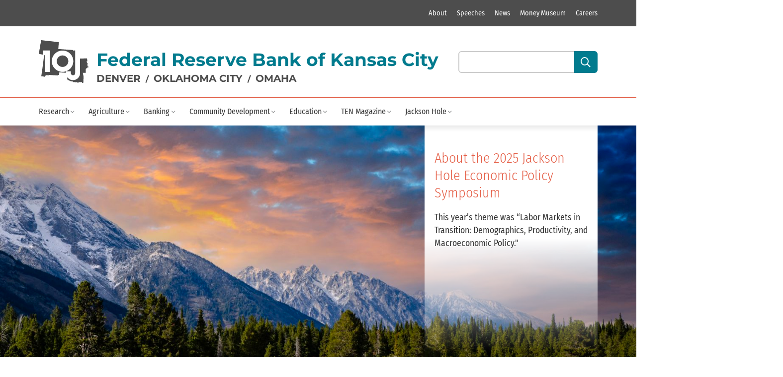

--- FILE ---
content_type: text/css; charset="utf-8"
request_url: https://www.kansascityfed.org/static/css/landing/sub_landing/sub_landing.min.css
body_size: 621
content:
section .filtered-list-line{margin:2.5rem 0 0 0}section#introContent{background:#fff;padding:3rem 0}section#introContent .display-table-cell{vertical-align:top}section#introContent .title{padding-right:20px;text-transform:uppercase}section#introContent .title h1,section#introContent .title h2{color:#e56048;font-weight:200;font-size:2.5rem;margin-bottom:0;line-height:1.05}section#introContent .details{max-width:40rem}section#introContent .details p{font-family:"FiraSans";margin-bottom:0;font-weight:200;font-size:1.5rem;line-height:1.25}section#introContent .details p em,section#introContent .details p strong{font-family:"FiraSans"}section#introContent .details i{margin-left:1rem;font-size:1.1rem}section#introContent .details-expanded{max-width:60rem}@media(max-width: 700px){section#introContent .display-table,section#introContent .display-table-cell{display:block !important}section#introContent .title{padding-right:0;white-space:normal;width:auto;margin-bottom:.25rem}section#bankerConsumer .text-right a.call-to-action{margin-bottom:2rem}}@media(max-width: 413px){section .container div.text-right{text-align:center}}
/*# sourceMappingURL=sub_landing.min.css.map */


--- FILE ---
content_type: application/javascript
request_url: https://www.kansascityfed.org/I61B4N/Wu9ib/18dxK/XA/Y9Gab6N2z0XbNQm3/GgwNV3ll/UWIjH/BJHfFcB
body_size: 169096
content:
(function(){if(typeof Array.prototype.entries!=='function'){Object.defineProperty(Array.prototype,'entries',{value:function(){var index=0;const array=this;return {next:function(){if(index<array.length){return {value:[index,array[index++]],done:false};}else{return {done:true};}},[Symbol.iterator]:function(){return this;}};},writable:true,configurable:true});}}());(function(){xE();NXP();R8P();var GX=function(MB){if(MB===undefined||MB==null){return 0;}var NX=MB["toLowerCase"]()["replace"](/[^0-9]+/gi,'');return NX["length"];};var KD=function(){var IY;if(typeof pK["window"]["XMLHttpRequest"]!=='undefined'){IY=new (pK["window"]["XMLHttpRequest"])();}else if(typeof pK["window"]["XDomainRequest"]!=='undefined'){IY=new (pK["window"]["XDomainRequest"])();IY["onload"]=function(){this["readyState"]=4;if(this["onreadystatechange"] instanceof pK["Function"])this["onreadystatechange"]();};}else{IY=new (pK["window"]["ActiveXObject"])('Microsoft.XMLHTTP');}if(typeof IY["withCredentials"]!=='undefined'){IY["withCredentials"]=true;}return IY;};var g3=function(p7){if(p7===undefined||p7==null){return 0;}var fL=p7["replace"](/[\w\s]/gi,'');return fL["length"];};var QJ=function xY(X6,lX){var x8=xY;do{switch(X6){case Zq:{X6=Zr;return [cY,wg,UL,K7(UL),K7(TW),K7(tJ),Gx,K7(Wv),wg,K7(wg),K7(tJ),wL,K7(V1),jX,K7(D1),K7(f7),V1,K7(E1),KY,K7(jX),K7(TW),V1,K7(wL),TX,wg,K7(tJ),c7,K7(wg),K7(E1),K7(TX),TX,K7(UL),TW,K7(V1),K7(jX),UW,K7(UW),K7(D1),K7(UL),jX,K7(c7),K7(V1),Hx,K7(S6),[rx],K7(Hx),JO,K7(Wv),tJ,K7(UL),K7(qO),cY,K7(TX),K7(E1),K7(UL),UW,[D1],DB,K7(tJ),K7(wg),K7(Gx),K7(Ox),bY,cY,JO,K7(qv),UW,K7(UL),UW,K7(Ig),qD,K7(wg),rx,K7(UW),ND,K7(V1),JO,K7(tJ),DB,TX,cY,K7(V1),TW,K7(SO),K7(tJ),cY,K7(JO),qv,K7(TW),K7(wg),K7(wg),E1,K7(qv),K7(TW),K7(V1),TW,UL,K7(wg),rx,K7(TX),K7(PY),[rx],Gx,K7(wg),K7(TX),UL,Hx,K7(tJ),JO,K7(Hx),K7(F3),M6,K7(jX),D1,K7(D1),Gx,rx,K7(tJ),V1,sB,K7(F3),K7(JO),DB,K7(jX),Hx,K7(JO),K7(wg),K7(JO),qO,TW,K7(jX),K7(rx),JO,Wv,K7(T3),ND,K7(ND),K7(JO),tJ,TW,UW,K7(ND),[TW],K7(Lv),w6,Wv,K7(KX),XL,tJ,rx,K7(JO),K7(V1),TW,DB,K7(Kg),Lv,TW,K7(jX),cY,K7(E1),E1,K7(jX),mL,K7(TX),K7(tJ),JO,K7(TW),cY,[cY],Ox,K7(jX),Gx,K7(E1),K7(Hx),[Wv],K7(wg),r7,cY,K7(V1),K7(jX),K7(DB),Hx,qO,K7(mL),KY,UW,wg,K7(E1),K7(b3),gv,K7(V1),ND,wg,K7(TW),K7(JO),K7(UL),UW,K7(qD),tW,K7(V1),Hx,UL,K7(KY),TW,K7(V1),ND,[D1],qv,wg,K7(ND),TX,TW,K7(OW),F8,K7(mW),jX,K7(D1),D1,[Wv],Gx,K7(Wv),K7(vX),T3,wg,TW,K7(D1),K7(D1),UW,dz,K7(sB),wg,K7(ND),UL,D1,rx,K7(mL),c7,bY,K7(jJ),bv,rx,K7(KY),E1,K7(qO),gv,K7(rx),E1,rx,K7(wg),E1,UL,E1,K7(wg),K7(E1),jX,K7(Wv),[TW],K7(qD),r7,K7(jX),K7(tJ),Hx,K7(tJ),rx,K7(wg),jX,K7(D1),K7(tJ),TW,JO,K7(V1),K7(tJ),ND,K7(qv),Gx,TW,K7(E1),K7(bY),UW,JO,wg,K7(Wv),rx,K7(wg),K7(qv),jX,K7(jX),K7(UL),Hx,cY,[cY],c7,K7(wL),UW,K7(Gx),jX,V1,K7(DB),jX,D1,K7(G8),bY,K7(E1),bv,c7,ND,K7(C3),K7(F3),Jg,rx,K7(n6),bY,K7(E1),K7(UL),dz,K7(x7),E1,hz,K7(w6),K7(wg),K7(Gx),K7(wg),bY,K7(E1),Gx,xL,K7(tJ),TX,TW,K7(tJ),K7(wg),K7(MD),Ox,UL,Ig,cY,K7(Hx),qO,K7(AW),Wv,K7(ND),K7(UL),UW,K7(OW),cY,UL];}break;case VF:{X6-=Pq;while(Jx(TO,nJ.length)){jO()[nJ[TO]]=sx(Rg(TO,rx))?function(){return PL.apply(this,[DE,arguments]);}:function(){var nL=nJ[TO];return function(Q8,E7){var JY=f8.apply(null,[Q8,E7]);jO()[nL]=function(){return JY;};return JY;};}();++TO;}}break;case SG:{var nJ=lX[Rt];WL(nJ[cY]);X6=VF;var TO=cY;}break;case zK:{for(var lv=cY;Jx(lv,xz.length);++lv){ML()[xz[lv]]=sx(Rg(lv,jX))?function(){return PL.apply(this,[BF,arguments]);}:function(){var qL=xz[lv];return function(l6,gx){var Rz=M8.apply(null,[l6,gx]);ML()[qL]=function(){return Rz;};return Rz;};}();}X6=Zr;}break;case gt:{while(VY(Tx,cY)){if(Iv(Tg[dv[UL]],pK[dv[wg]])&&sO(Tg,NB[dv[cY]])){if(RL(NB,h8)){Jv+=xY(DG,[xg]);}return Jv;}if(nW(Tg[dv[UL]],pK[dv[wg]])){var X3=fW[NB[Tg[cY]][cY]];var nY=xY.call(null,Dm,[Tx,Tg[wg],X3,G8,fB(xg,GB[Rg(GB.length,wg)])]);Jv+=nY;Tg=Tg[cY];Tx-=PL(tm,[nY]);}else if(nW(NB[Tg][dv[UL]],pK[dv[wg]])){var X3=fW[NB[Tg][cY]];var nY=xY.apply(null,[Dm,[Tx,cY,X3,LO,fB(xg,GB[Rg(GB.length,wg)])]]);Jv+=nY;Tx-=PL(tm,[nY]);}else{Jv+=xY(DG,[xg]);xg+=NB[Tg];--Tx;};++Tg;}X6=OE;}break;case DG:{X6+=Jt;var P6=lX[Rt];if(kL(P6,WT)){return pK[M7[UL]][M7[wg]](P6);}else{P6-=AK;return pK[M7[UL]][M7[wg]][M7[cY]](null,[fB(z7(P6,Wv),PF),fB(TD(P6,RH),gk)]);}}break;case OE:{X6-=mj;return Jv;}break;case LF:{zY=[[qO,K7(KY),K7(TW),UL,qv,K7(Gx),JO,K7(Hx),JO,K7(ND)],[],[],[P1,Gx,K7(Gx),JO,K7(Hx),ND,K7(E1),TW],[],[],[bY,K7(jJ),M6,Gx,UL,K7(TX)],[],[K7(F3),DB,V1,K7(D1)],[],[UW,cY,K7(tJ)],[],[]];X6=Zr;}break;case wt:{var O8=lX[mj];if(nW(typeof NB,dv[TW])){NB=h8;}var Jv=fB([],[]);xg=Rg(O8,GB[Rg(GB.length,wg)]);X6=gt;}break;case FK:{X6+=Is;R1=[[D1,K7(E1),K7(UL),Hx],[r7,K7(jX),K7(tJ)]];}break;case Wk:{X6-=lP;for(var MX=cY;Jx(MX,Bv[H1[cY]]);++MX){Yg()[Bv[MX]]=sx(Rg(MX,Gx))?function(){W8=[];xY.call(this,xC,[Bv]);return '';}:function(){var CD=Bv[MX];var AD=Yg()[CD];return function(ZJ,EY,hY,D8){if(nW(arguments.length,cY)){return AD;}var bg=OR(tm,[ZJ,EY,HR,D8]);Yg()[CD]=function(){return bg;};return bg;};}();}}break;case VE:{X6+=vK;W8=[K7(D1),K7(E1),KY,K7(UW),KY,cY,TW,Gx,wg,wg,K7(P8),S6,K7(qv),TW,K7(TW),qv,V6,K7(UL),wg,K7(E1),K7(UL),K7(P8),sB,cY,K7(TW),TW,K7(Ig),T3,qv,K7(UW),JO,K7(qD),[wg],Hx,K7(tJ),rx,K7(wg),K7(RO),P1,tJ,cY,K7(E1),UL,K7(JO),[cY],UW,K7(TW),V1,cY,K7(jJ),S6,K7(Gx),K7(UL),UL,E1,K7(T3),b3,K7(V1),K7(TW),K7(tJ),ND,K7(UW),K7(wg),TX,K7(wg),K7(D1),TW,Gx,K7(E1),K7(P8),P8,K7(TX),D1,TW,K7(RO),S6,cY,qv,K7(JO),qv,cY,jX,Gx,K7(TX),K7(JO),c7,Wv,K7(TW),E1,cY,K7(D1),K7(jX),K7(UW),tJ,tJ,Wv,K7(Ig),LR,K7(Hx),DB,K7(Hx),DB,K7(DB),D1,TW,K7(DB),KY,K7(E1),wL,K7(TX),wg,K7(tJ),JO,K7(Hx),K7(TW),K7(tJ),cY,K7(UL),E1,K7(DB),mL,K7(tJ),rx,K7(TX),K7(TW),qv,K7(Wv),Wv,K7(TX),Hx,K7(jX),K7(ND),wg,K7(Hx),JO,UW,cY,K7(V1),JO,K7(C3),[wg],K7(wg),V1,wg,K7(ND),tJ,K7(xL),qD,K7(tJ),wg,wg,KY,K7(Hx),ZY,Hx,K7(tJ),JO,K7(Hx),K7(JO),K7(Gx),ND,[cY],K7(E1),K7(gv),ZY,K7(Gx),V1,K7(V1),tJ,K7(tJ),JO,K7(Hx),K7(TX),KY,jX,K7(jX),Gx,K7(E1),TX,K7(D1),K7(qv),K7(Ox),K7(E1),wg,HR,K7(JO),ND,K7(UL),TX,TW,K7(qv),wg,JO,K7(qv),K7(E1),wL,K7(TX),Ox,F8,TW,K7(Gx),K7(V1),Gx,rx,K7(ND),ND,K7(tJ),rx,K7(wg),K7(Cz),K7(HR),kv,K7(wg),TW,UL,K7(UL),K7(Hx),D1,tJ,K7(x7),KY,K7(jX),UW,K7(ND),jX,K7(P8),vX,tJ,V1,K7(TX),wg,D1,K7(jX),K7(rx),K7(rx),UL,K7(wL),K7(TW),K7(Gx)];}break;case sT:{X6=Zr;return [K7(Wv),Hx,UW,K7(JO),K7(wg),wg,Gx,rx,K7(tJ),K7(D1),tJ,jX,Gx,E1,cY,K7(Gx),JO,K7(b3),tW,V1,K7(UL),wg,TX,K7(wg),K7(qv),K7(UL),UW,K7(JO),UW,K7(wg),K7(wg),UL,rx,K7(UL),K7(qv),D1,UL,jX,K7(Hx),bY,DB,K7(DB),K7(XL),vX,r7,cY,K7(V1),K7(jX),UW,[cY],K7(R7),Ng,E1,T3,K7(UL),K7(tJ),K7(bv),c7,JO,K7(JO),rx,K7(UL),JO,c7,K7(JO),D1,K7(E1),K7(UL),Hx,[cY],UL,E1,K7(Hx),K7(TW),Wv,wg,K7(Y6),r7,K7(jX),K7(tJ),[TW],E1,K7(tJ),Wv,M6,K7(sB),cY,K7(E1),K7(Gx),tJ,K7(ND),wg,Wv,K7(jX),Wv,K7(V6),[E1],TX,cY,K7(V1),K7(G8),qD,[wg],TW,K7(KY),Hx,K7(E1),TW,K7(V1),[UL],E1,K7(M6),PY,Gx,K7(jX),JO,K7(TX),K7(ND),wg,tW,K7(Ox),K7(E1),UL,tJ,K7(P8),UL,K7(Hx),JO,DB,cY,JO,K7(r7),qD,K7(wg),cY,K7(Gx),K7(UL),[TW],wg,Gx,K7(E1),K7(V1),K7(wg),T3,K7(Gx),K7(tJ),K7(F3),sB,cY,K7(TW),TW,K7(TX),rx,jX,K7(Gx),UW,K7(E1),K7(UL),K7(D1),UW,K7(UW),JO,K7(Hx),Gx,K7(Wv),tJ,TW,Hx,K7(Gx),[wg],TX,K7(tJ),wg,K7(wL),K7(TW),K7(Gx),K7(rx),qD,K7(UL),TW,K7(wg),K7(wg),K7(Gx),Gx,rx,DB,K7(jX),Hx,K7(JO),K7(wg),K7(S6),[E1],K7(Qx),C3,K7(UW),cY,K7(wg),JO,TW,K7(qv),TW,E1,E1,K7(jX)];}break;case Dm:{var Tx=lX[Rt];X6+=GS;var Tg=lX[TF];var NB=lX[EE];var Rv=lX[dC];}break;case xC:{var Bv=lX[Rt];X6+=Mt;}break;case mj:{X6=zK;var xz=lX[Rt];IB(xz[cY]);}break;}}while(X6!=Zr);};var XD=function XO(J3,M1){var tO=XO;var B3=BD(new Number(rs),Tz);var pL=B3;B3.set(J3+TF);for(J3;pL+J3!=bP;J3){switch(pL+J3){case lq:{Mg[nW(typeof t3()[EX(UL)],'undefined')?t3()[EX(TW)](x1,vO,xL,FY,xX):t3()[EX(cY)].call(null,wg,j1,qO,tW,UX)]=function(ZD){GB.push(x6);var LX=ZD&&ZD[jO()[L3(tJ)](ZY,UK)]?function Y3(){var q8;GB.push(Vv);return q8=ZD[Z1()[ER(qv)].call(null,LB,KL)],GB.pop(),q8;}:function RR(){return ZD;};Mg[OB()[sv(Wv)](wB,mW,KY,Nv)](LX,jO()[L3(qv)].apply(null,[Ng,P9]),LX);var lx;return GB.pop(),lx=LX,lx;};J3-=kr;}break;case Cm:{var dg=M1[Rt];var HJ=cY;for(var Px=cY;Jx(Px,dg.length);++Px){var XY=QW(dg,Px);if(Jx(XY,PF)||VY(XY,IG))HJ=fB(HJ,wg);}return HJ;}break;case WG:{Mg[OB()[sv(wL)].call(null,wL,RO,XL,Xt)]=function(FB,qX){if(xB(qX,wg))FB=Mg(FB);GB.push(wx);if(xB(qX,YK[Z1()[ER(tJ)](Hx,HC)]())){var tx;return GB.pop(),tx=FB,tx;}if(xB(qX,V1)&&nW(typeof FB,Yg()[w7(cY)](rx,RO,wL,jW))&&FB&&FB[jO()[L3(tJ)].call(null,ZY,IT)]){var Bg;return GB.pop(),Bg=FB,Bg;}var n3=pK[nW(typeof HX()[wz(D1)],fB('',[][[]]))?HX()[wz(JO)](gJ,Gz,PX):HX()[wz(Wv)].call(null,DD,PY,NO)][ML()[GD(tJ)].apply(null,[HR,tL])](null);Mg[ML()[GD(Gx)](Ng,SY)](n3);pK[HX()[wz(Wv)].apply(null,[DD,TW,NO])][OB()[sv(qv)].call(null,bY,UL,sx(sx(wg)),vR)](n3,Z1()[ER(qv)](LB,wD),XO(nj,[ML()[GD(D1)](P3,bJ),sx(sx([])),Iv(typeof Z1()[ER(qv)],fB([],[][[]]))?Z1()[ER(Wv)].apply(null,[Gx,rB]):Z1()[ER(TW)].apply(null,[Q3,rL]),FB]));if(xB(qX,UL)&&cO(typeof FB,HX()[wz(qv)](Tm,C3,PY)))for(var d8 in FB)Mg[OB()[sv(Wv)](wB,Lv,Cz,YX)](n3,d8,function(NJ){return FB[NJ];}.bind(null,d8));var pY;return GB.pop(),pY=n3,pY;};J3-=WG;}break;case wT:{Mg[OB()[sv(Wv)].apply(null,[wB,NL,sx(sx(wg)),fg])]=function(X8,HB,r1){GB.push(x6);if(sx(Mg[OB()[sv(tJ)](tW,Gz,FY,pj)](X8,HB))){pK[HX()[wz(Wv)](CH,tJ,NO)][OB()[sv(qv)](bY,FY,mL,Nx)](X8,HB,XO(nj,[Iv(typeof ML()[GD(wg)],fB([],[][[]]))?ML()[GD(D1)](P3,Tl):ML()[GD(jX)](bB,pV),sx(sx({})),Iv(typeof Sd()[xc(wg)],fB(AA()[SA(tJ)](D0,Lp,VZ),[][[]]))?Sd()[xc(cY)](D1,TW,NL,f7,Tp,Ic):Sd()[xc(wg)].call(null,LR,pR,sx(wg),wg,AW,HZ),r1]));}GB.pop();};J3-=pS;}break;case HE:{var zn=M1[Rt];var Rl=cY;for(var LN=cY;Jx(LN,zn.length);++LN){var gl=QW(zn,LN);if(Jx(gl,PF)||VY(gl,IG))Rl=fB(Rl,wg);}J3-=Qr;return Rl;}break;case EH:{var bd={};GB.push(b4);var HI=M1;for(var DA=cY;Jx(DA,HI[AA()[SA(cY)](ET,xL,mW)]);DA+=UL)bd[HI[DA]]=HI[fB(DA,wg)];var rf;return GB.pop(),rf=bd,rf;}break;case Nq:{var SI;return GB.pop(),SI=sh,SI;}break;case qF:{J3-=Ss;Oc.GK=Ch[MD];UZ.call(this,LK,[eS1_xor_2_memo_array_init()]);return '';}break;case w:{J3+=Ns;GB.pop();}break;case Br:{J3+=rS;var Mg=function(YQ){GB.push(F3);if(Q4[YQ]){var qI;return qI=Q4[YQ][HX()[wz(Gx)](Nh,c7,cY)],GB.pop(),qI;}var Vf=Q4[YQ]=XO(nj,[xd()[T4(cY)](VQ,Zl,wg,Xn),YQ,Z1()[ER(Gx)].apply(null,[Uc,P0]),sx(TF),HX()[wz(Gx)].call(null,Nh,nQ,cY),{}]);Rb[YQ].call(Vf[HX()[wz(Gx)](Nh,sx(wg),cY)],Vf,Vf[HX()[wz(Gx)].apply(null,[Nh,jJ,cY])],Mg);Vf[nW(typeof Z1()[ER(TX)],fB('',[][[]]))?Z1()[ER(TW)](Zh,nA):Z1()[ER(Gx)](Uc,P0)]=sx(sx(TF));var Pd;return Pd=Vf[HX()[wz(Gx)].call(null,Nh,sx(cY),cY)],GB.pop(),Pd;};}break;case nF:{Mg[OB()[sv(tJ)](tW,Cz,r7,nK)]=function(kN,pf){return XO.apply(this,[Rt,arguments]);};J3+=YE;Mg[AA()[SA(qv)](RS,ZY,S6)]=AA()[SA(tJ)].apply(null,[jl,Lp,XL]);var vd;return vd=Mg(Mg[OB()[sv(Hx)].apply(null,[wL,jJ,kv,MK])]=YK[OB()[sv(KY)].call(null,Hx,jX,CI,L)]()),GB.pop(),vd;}break;case gS:{Mg[ML()[GD(Gx)].apply(null,[Ng,vV])]=function(kI){return XO.apply(this,[MT,arguments]);};J3+=B9;}break;case PK:{GB.push(TQ);J3+=O;var Q4={};Mg[nW(typeof ML()[GD(tJ)],fB([],[][[]]))?ML()[GD(jX)](XL,jh):ML()[GD(E1)](KY,XC)]=Rb;Mg[jO()[L3(Wv)].call(null,tW,DI)]=Q4;}break;case gK:{for(var qQ=wg;Jx(qQ,M1[nW(typeof AA()[SA(qv)],fB([],[][[]]))?AA()[SA(TX)](Nf,rQ,P1):AA()[SA(cY)](j9,xL,sx(cY))]);qQ++){var O5=M1[qQ];if(Iv(O5,null)&&Iv(O5,undefined)){for(var Hc in O5){if(pK[HX()[wz(Wv)].call(null,Ms,sx([]),NO)][OB()[sv(wg)].call(null,Lb,r7,T3,qm)][t3()[EX(UL)](qv,rB,hz,TX,v0)].call(O5,Hc)){sh[Hc]=O5[Hc];}}}}J3-=Hj;}break;case TE:{var kI=M1[Rt];GB.push(Q3);if(Iv(typeof pK[Sd()[xc(UL)].apply(null,[V1,rx,S6,sx(cY),gb,rA])],ML()[GD(Wv)](rx,DH))&&pK[Sd()[xc(UL)].apply(null,[E1,rx,S4,Zl,gb,rA])][HX()[wz(tJ)](ls,LO,S4)]){pK[HX()[wz(Wv)](KP,F3,NO)][OB()[sv(qv)](bY,KX,IZ,Kf)](kI,pK[Sd()[xc(UL)].call(null,G8,rx,wg,xL,gb,rA)][HX()[wz(tJ)](ls,JO,S4)],XO(nj,[Z1()[ER(Wv)].call(null,Gx,PN),OB()[sv(UW)](Ln,mW,Gz,M5)]));}pK[HX()[wz(Wv)](KP,FY,NO)][OB()[sv(qv)](bY,sx({}),c7,Kf)](kI,jO()[L3(tJ)].call(null,ZY,qs),XO(nj,[Z1()[ER(Wv)](Gx,PN),sx(sx({}))]));J3-=S9;GB.pop();}break;case sr:{var kN=M1[Rt];var pf=M1[TF];var bR;J3+=Zt;GB.push(rB);return bR=pK[HX()[wz(Wv)].apply(null,[jI,tJ,NO])][nW(typeof OB()[sv(V1)],'undefined')?OB()[sv(V1)].apply(null,[ql,P8,sx(wg),T2]):OB()[sv(wg)](Lb,V6,Y6,kn)][Iv(typeof t3()[EX(cY)],fB([],[][[]]))?t3()[EX(UL)](qv,rB,jJ,sA,YA):t3()[EX(TW)].apply(null,[JV,Wb,IA,mZ,Gf])].call(kN,pf),GB.pop(),bR;}break;case Mt:{var Rb=M1[Rt];J3+=A;}break;case vt:{var f4=M1[Rt];var Tn=M1[TF];GB.push(x2);if(nW(f4,null)||nW(f4,undefined)){throw new (pK[l5()[Yd(cY)].apply(null,[Gx,n6,IA,jX,Cb,nN])])(OB()[sv(c7)](VR,tJ,sx(cY),kS));}J3-=BK;var sh=pK[HX()[wz(Wv)](Ms,D1,NO)](f4);}break;case FF:{pK[HX()[wz(E1)](RQ,E1,kv)][jO()[L3(wL)].call(null,c7,k0)]=function(Lh){GB.push(f2);var Ah=AA()[SA(tJ)].call(null,b9,Lp,dz);var xI=OB()[sv(DB)].call(null,Xb,kv,NL,HH);var K5=pK[ML()[GD(wg)](Jd,VG)](Lh);for(var I2,B2,Gc=cY,Lc=xI;K5[jO()[L3(E1)].call(null,JO,Kj)](XV(Gc,YK[Iv(typeof ML()[GD(E1)],fB([],[][[]]))?ML()[GD(qv)](x7,SS):ML()[GD(jX)](dc,q0)]()))||(Lc=Sd()[xc(V1)](kp,wg,FY,sx([]),Vp,GE),TD(Gc,wg));Ah+=Lc[Iv(typeof jO()[L3(rx)],'undefined')?jO()[L3(E1)].apply(null,[JO,Kj]):jO()[L3(rx)](w5,mb)](xB(VZ,z7(I2,Rg(D1,sl(TD(Gc,wg),D1)))))){B2=K5[Eh()[Ih(cY)](VR,Wv,Os,b3)](Gc+=Lf(TW,V1));if(VY(B2,FV)){throw new Vc(Iv(typeof OB()[sv(DB)],fB([],[][[]]))?OB()[sv(Ox)](RV,mL,sx(sx([])),lK):OB()[sv(V1)].call(null,c0,UW,C3,hf));}I2=XV(D5(I2,D1),B2);}var U2;return GB.pop(),U2=Ah,U2;};J3-=tj;}break;case ct:{var Uf=M1[Rt];J3+=Nt;GB.push(FV);this[jO()[L3(Hx)](nf,wK)]=Uf;GB.pop();}break;case HS:{var Vc=function(Uf){return XO.apply(this,[jS,arguments]);};J3-=Wj;GB.push(Ob);if(nW(typeof pK[jO()[L3(wL)].call(null,c7,k0)],jO()[L3(UW)].apply(null,[TW,DD]))){var L0;return GB.pop(),L0=sx(TF),L0;}Vc[OB()[sv(wg)].call(null,Lb,OW,qv,E0)]=new (pK[HX()[wz(UW)](Nf,Cz,Lv)])();Vc[OB()[sv(wg)].apply(null,[Lb,UL,jJ,E0])][jO()[L3(KY)](Vp,Uh)]=Z1()[ER(UW)](Z2,qA);}break;}}};var w0=function gf(wI,lR){var lN=gf;do{switch(wI){case BF:{GB.push(A0);p0=function(lb){return Nb.apply(this,[BC,arguments]);};wI+=nH;W0.call(null,bV,MD,tZ);GB.pop();}break;case dE:{return R4;}break;case Tr:{if(sO(tV,cY)){do{DV+=JI[tV];tV--;}while(sO(tV,cY));}return DV;}break;case CP:{return bh;}break;case Wj:{var rl=lR[Rt];var R4=fB([],[]);wI=dE;var W2=Rg(rl.length,wg);while(sO(W2,cY)){R4+=rl[W2];W2--;}}break;case SG:{wI=KK;var fQ=lR[Rt];Ud.sP=gf(Wj,[fQ]);while(Jx(Ud.sP.length,XT))Ud.sP+=Ud.sP;}break;case UT:{wI+=kj;GB.push(A0);qV=function(A4){return gf.apply(this,[SG,arguments]);};OR(LK,[Nd,rb]);GB.pop();}break;case tm:{var lQ=lR[Rt];var bh=fB([],[]);var dl=Rg(lQ.length,wg);if(sO(dl,cY)){do{bh+=lQ[dl];dl--;}while(sO(dl,cY));}wI=CP;}break;case UG:{var b0=lR[Rt];U4.PG=gf(tm,[b0]);while(Jx(U4.PG.length,hE))U4.PG+=U4.PG;wI+=gq;}break;case vE:{wI+=gC;GB.push(Wf);nb=function(AV){return gf.apply(this,[UG,arguments]);};OR(VE,[MN,r7,Qx]);GB.pop();}break;case Jj:{var JI=lR[Rt];var DV=fB([],[]);wI+=Vq;var tV=Rg(JI.length,wg);}break;case TF:{wI=KK;var X0=lR[Rt];M8.tC=gf(Jj,[X0]);while(Jx(M8.tC.length,XL))M8.tC+=M8.tC;}break;case BC:{GB.push(GV);IB=function(K0){return gf.apply(this,[TF,arguments]);};qZ.apply(null,[cH,[NZ,vQ]]);GB.pop();wI=KK;}break;}}while(wI!=KK);};var hQ=function(){return OR.apply(this,[Fj,arguments]);};var z7=function(dd,ld){return dd>>ld;};var Qc=function(){return [];};var bA=function gn(CN,Db){'use strict';var MV=gn;switch(CN){case ZH:{return this;}break;case sT:{var j5;GB.push(XQ);return j5=ML()[GD(F3)](LR,wj),GB.pop(),j5;}break;case zK:{var t4=Db[Rt];GB.push(jb);var gN=pK[HX()[wz(Wv)].call(null,WC,rx,NO)](t4);var w2=[];for(var jc in gN)w2[OB()[sv(E1)](wh,bf,Bh,j0)](jc);w2[Z1()[ER(P1)](nN,IK)]();var xV;return xV=function b5(){GB.push(Q2);for(;w2[AA()[SA(cY)](cC,xL,sx(cY))];){var kZ=w2[AA()[SA(M6)](GQ,C3,sx(cY))]();if(S5(kZ,gN)){var En;return b5[Z1()[ER(Wv)](Gx,Nl)]=kZ,b5[OB()[sv(M6)](V6,G8,sx(sx([])),ME)]=sx(wg),GB.pop(),En=b5,En;}}b5[OB()[sv(M6)](V6,c7,NL,ME)]=sx(YK[ML()[GD(qv)].apply(null,[x7,Jc])]());var WZ;return GB.pop(),WZ=b5,WZ;},GB.pop(),xV;}break;case lE:{GB.push(pI);this[OB()[sv(M6)].apply(null,[V6,qv,LB,Ys])]=sx(cY);var c2=this[OB()[sv(sB)].apply(null,[kp,vX,F3,xn])][cY][OB()[sv(Y6)](b3,sx(sx(wg)),F3,bp)];if(nW(nW(typeof OB()[sv(NO)],fB([],[][[]]))?OB()[sv(V1)].apply(null,[d0,mZ,Ig,BA]):OB()[sv(ZY)](FY,mW,S6,kl),c2[jO()[L3(Gz)](r7,lm)]))throw c2[AA()[SA(gv)](SN,Lv,NL)];var EN;return EN=this[ML()[GD(vX)].call(null,nQ,EC)],GB.pop(),EN;}break;case Qr:{var pQ=Db[Rt];var mA=Db[TF];var ZR;var G5;var VI;var I4;GB.push(Kn);var Sn=jO()[L3(c7)](UW,NP);var rV=pQ[HX()[wz(wL)](HF,sx([]),wg)](Sn);for(I4=cY;Jx(I4,rV[AA()[SA(cY)](D9,xL,f7)]);I4++){ZR=TD(xB(z7(mA,D1),YK[OB()[sv(bY)].call(null,C2,dz,X5,pG)]()),rV[AA()[SA(cY)](D9,xL,Wv)]);mA*=CV[E1];mA&=CV[rx];mA+=YK[ML()[GD(UW)](Qx,SP)]();mA&=CV[D1];G5=TD(xB(z7(mA,CV[TW]),CV[V1]),rV[AA()[SA(cY)](D9,xL,UW)]);mA*=CV[E1];mA&=YK[nW(typeof Z1()[ER(Hx)],fB([],[][[]]))?Z1()[ER(TW)](UA,KI):Z1()[ER(wL)].call(null,C2,tH)]();mA+=YK[ML()[GD(UW)](Qx,SP)]();mA&=CV[D1];VI=rV[ZR];rV[ZR]=rV[G5];rV[G5]=VI;}var hh;return hh=rV[HX()[wz(Hx)](zT,FY,kp)](Sn),GB.pop(),hh;}break;case dC:{var l4=Db[Rt];GB.push(Ff);if(Iv(typeof l4,HX()[wz(qv)].apply(null,[Jk,w6,PY]))){var H0;return H0=nW(typeof AA()[SA(c7)],'undefined')?AA()[SA(TX)](UQ,KZ,DN):AA()[SA(tJ)](TT,Lp,Kg),GB.pop(),H0;}var n0;return n0=l4[Iv(typeof HX()[wz(JO)],'undefined')?HX()[wz(tW)](rF,sx(sx(wg)),Ig):HX()[wz(JO)].call(null,Ub,rx,B0)](new (pK[jO()[L3(Y6)](C3,N9)])(Yg()[w7(TX)](wg,NV,mZ,kd),AA()[SA(qD)](tE,TX,gv)),Z1()[ER(vX)](HR,Ut))[HX()[wz(tW)].apply(null,[rF,HR,Ig])](new (pK[jO()[L3(Y6)].call(null,C3,N9)])(Yg()[w7(qv)].apply(null,[V1,Z2,ZY,lc]),AA()[SA(qD)].call(null,tE,TX,S6)),Yg()[w7(UW)](UL,EZ,UL,ff))[HX()[wz(tW)].apply(null,[rF,kv,Ig])](new (pK[jO()[L3(Y6)](C3,N9)])(nW(typeof Z1()[ER(qD)],fB('',[][[]]))?Z1()[ER(TW)](Nh,Zh):Z1()[ER(ZY)](VQ,bB),AA()[SA(qD)].apply(null,[tE,TX,DB])),HX()[wz(P1)](DC,mZ,JQ))[Iv(typeof HX()[wz(cY)],'undefined')?HX()[wz(tW)].apply(null,[rF,sx([]),Ig]):HX()[wz(JO)](A2,Ng,If)](new (pK[jO()[L3(Y6)](C3,N9)])(OB()[sv(C3)].call(null,Lv,TW,sB,xS),AA()[SA(qD)](tE,TX,kv)),ML()[GD(S6)](Cz,vQ))[HX()[wz(tW)](rF,f7,Ig)](new (pK[jO()[L3(Y6)](C3,N9)])(Z1()[ER(S6)](LO,WK),AA()[SA(qD)](tE,TX,sx({}))),Yg()[w7(wL)](UL,Ac,E1,ff))[HX()[wz(tW)](rF,mW,Ig)](new (pK[jO()[L3(Y6)](C3,N9)])(ML()[GD(jJ)](qO,St),Iv(typeof AA()[SA(tJ)],'undefined')?AA()[SA(qD)](tE,TX,gv):AA()[SA(TX)].apply(null,[UW,CQ,sx(cY)])),AA()[SA(sB)](dG,mZ,mZ))[HX()[wz(tW)](rF,UW,Ig)](new (pK[Iv(typeof jO()[L3(Ig)],fB('',[][[]]))?jO()[L3(Y6)].call(null,C3,N9):jO()[L3(rx)](NA,mZ)])(HX()[wz(gv)](lH,KX,UL),Iv(typeof AA()[SA(vX)],fB('',[][[]]))?AA()[SA(qD)](tE,TX,TW):AA()[SA(TX)].apply(null,[S0,SO,sA])),Iv(typeof AA()[SA(UW)],'undefined')?AA()[SA(Y6)](cr,SO,LO):AA()[SA(TX)](ZI,Fn,c7))[HX()[wz(tW)].apply(null,[rF,F3,Ig])](new (pK[jO()[L3(Y6)](C3,N9)])(AA()[SA(r7)](VC,Nh,IZ),AA()[SA(qD)](tE,TX,Ox)),AA()[SA(LR)](pt,Of,Ig))[Iv(typeof OB()[sv(c7)],fB([],[][[]]))?OB()[sv(Ig)](qO,sx(sx(wg)),NL,rn):OB()[sv(V1)].call(null,sB,Md,sx(sx([])),sB)](CV[UL],Nd),GB.pop(),n0;}break;case SG:{var OI=Db[Rt];var kQ=Db[TF];GB.push(Dc);var IN;return IN=fB(pK[nW(typeof jO()[L3(c7)],fB([],[][[]]))?jO()[L3(rx)].apply(null,[zp,HR]):jO()[L3(D1)].apply(null,[Xb,Bm])][Iv(typeof jO()[L3(RO)],'undefined')?jO()[L3(r7)].apply(null,[KY,Or]):jO()[L3(rx)](Ld,Yn)](sl(pK[jO()[L3(D1)](Xb,Bm)][Eh()[Ih(jX)].call(null,Ob,rx,Pb,jX)](),fB(Rg(kQ,OI),wg))),OI),GB.pop(),IN;}break;case xC:{var K2=Db[Rt];GB.push(PQ);var rc=new (pK[AA()[SA(Cz)].call(null,MS,qO,KX)])();var Cc=rc[Iv(typeof ML()[GD(F3)],fB('',[][[]]))?ML()[GD(M6)](CI,Yl):ML()[GD(jX)].call(null,tI,If)](K2);var M0=AA()[SA(tJ)].call(null,DT,Lp,n6);Cc[OB()[sv(T3)](Zl,bv,Kg,NT)](function(p4){GB.push(gJ);M0+=pK[nW(typeof ML()[GD(RO)],'undefined')?ML()[GD(jX)](x7,BV):ML()[GD(wg)](Jd,cq)][AA()[SA(UW)](wH,j1,LO)](p4);GB.pop();});var R2;return R2=pK[jO()[L3(wL)].call(null,c7,Up)](M0),GB.pop(),R2;}break;case Rj:{GB.push(Al);var f5;return f5=new (pK[AA()[SA(CI)](jf,bf,HR)])()[Sd()[xc(wL)].apply(null,[E1,Hx,sx([]),sx(cY),G8,Nx])](),GB.pop(),f5;}break;case zS:{GB.push(Od);var Bf=[HX()[wz(S6)](qm,E1,F3),AA()[SA(G8)].call(null,jb,sA,mL),Iv(typeof l5()[Yd(Gx)],fB([],[][[]]))?l5()[Yd(jX)].apply(null,[ND,sx(sx([])),D1,C3,PA,M6]):l5()[Yd(tJ)](hZ,CI,jX,sx(sx([])),Cl,bQ),ML()[GD(sB)](mZ,V),Iv(typeof xd()[T4(Gx)],fB(AA()[SA(tJ)].apply(null,[z0,Lp,w6]),[][[]]))?xd()[T4(UW)](Tb,V1,UW,k4):xd()[T4(D1)].apply(null,[mV,tW,MQ,Rc]),HX()[wz(jJ)].apply(null,[Zm,Bh,Jf]),ML()[GD(Y6)].apply(null,[DN,kK]),ML()[GD(r7)](X5,sV),ML()[GD(LR)].call(null,bf,Sl),Z1()[ER(mL)].apply(null,[ND,XQ]),nW(typeof Z1()[ER(Qx)],'undefined')?Z1()[ER(TW)](DI,r0):Z1()[ER(M6)](sB,KT),ML()[GD(Ig)](tZ,qd),ML()[GD(V6)](w6,RN),HX()[wz(T3)](zN,XZ,RO),OB()[sv(tZ)].call(null,Ox,sx([]),C3,Il),AA()[SA(Qx)].apply(null,[St,G8,Kg]),xd()[T4(wL)](QZ,PY,qv,CZ),t3()[EX(TX)](c7,wL,mL,PY,Xn),ML()[GD(C3)].apply(null,[ND,wb]),HX()[wz(mL)](LA,Xb,dN),Z1()[ER(P8)](NI,sb),AA()[SA(tZ)].call(null,DZ,RO,jJ),xd()[T4(Hx)].call(null,Xn,LO,vX,PZ),nW(typeof OB()[sv(G8)],fB([],[][[]]))?OB()[sv(V1)](q5,sB,x7,bQ):OB()[sv(SO)](qv,sx(cY),bf,RZ),OB()[sv(R7)].call(null,dz,Md,r7,mn),nW(typeof ML()[GD(HR)],'undefined')?ML()[GD(jX)](r7,V2):ML()[GD(Cz)](LB,zd),t3()[EX(qv)].apply(null,[ND,l0,Zl,mZ,OQ])];if(RL(typeof pK[HX()[wz(vX)](mQ,qD,N2)][ML()[GD(CI)].apply(null,[QV,gI])],nW(typeof ML()[GD(TW)],'undefined')?ML()[GD(jX)].apply(null,[LR,AI]):ML()[GD(Wv)].apply(null,[rx,tk]))){var zZ;return GB.pop(),zZ=null,zZ;}var GA=Bf[nW(typeof AA()[SA(qD)],fB('',[][[]]))?AA()[SA(TX)](rZ,dh,X5):AA()[SA(cY)].apply(null,[TS,xL,tJ])];var wR=AA()[SA(tJ)](z0,Lp,tW);for(var Th=cY;Jx(Th,GA);Th++){var cc=Bf[Th];if(Iv(pK[HX()[wz(vX)](mQ,KY,N2)][ML()[GD(CI)](QV,gI)][cc],undefined)){wR=AA()[SA(tJ)](z0,Lp,Y6)[ML()[GD(KY)](UW,zb)](wR,AA()[SA(SO)](sb,Gz,bY))[ML()[GD(KY)](UW,zb)](Th);}}var Wc;return GB.pop(),Wc=wR,Wc;}break;}};var nc=function(){return QJ.apply(this,[mj,arguments]);};var ZA=function(){Cp=["\x6c\x65\x6e\x67\x74\x68","\x41\x72\x72\x61\x79","\x63\x6f\x6e\x73\x74\x72\x75\x63\x74\x6f\x72","\x6e\x75\x6d\x62\x65\x72"];};var xB=function(YI,El){return YI&El;};var Wn=function kf(vh,UN){var Ll=kf;do{switch(vh){case bE:{return wQ;}break;case Dk:{if(Jx(Tc,X2.length)){do{Z1()[X2[Tc]]=sx(Rg(Tc,TW))?function(){return PL.apply(this,[EE,arguments]);}:function(){var sN=X2[Tc];return function(nl,xh){var vA=Ud(nl,xh);Z1()[sN]=function(){return vA;};return vA;};}();++Tc;}while(Jx(Tc,X2.length));}vh-=tS;}break;case cE:{vh=US;var Qf=fB([],[]);TN=Rg(dZ,GB[Rg(GB.length,wg)]);}break;case US:{while(VY(Cn,cY)){if(Iv(Rh[Y0[UL]],pK[Y0[wg]])&&sO(Rh,QR[Y0[cY]])){if(RL(QR,Mc)){Qf+=QJ(DG,[TN]);}return Qf;}if(nW(Rh[Y0[UL]],pK[Y0[wg]])){var vc=pA[QR[Rh[cY]][cY]];var f0=kf(X,[Rh[wg],Cn,fB(TN,GB[Rg(GB.length,wg)]),vc]);Qf+=f0;Rh=Rh[cY];Cn-=PL(MT,[f0]);}else if(nW(QR[Rh][Y0[UL]],pK[Y0[wg]])){var vc=pA[QR[Rh][cY]];var f0=kf(X,[cY,Cn,fB(TN,GB[Rg(GB.length,wg)]),vc]);Qf+=f0;Cn-=PL(MT,[f0]);}else{Qf+=QJ(DG,[TN]);TN+=QR[Rh];--Cn;};++Rh;}vh=G9;}break;case nS:{vh-=KS;return wA;}break;case UG:{var X2=UN[Rt];qV(X2[cY]);var Tc=cY;vh+=sK;}break;case jS:{var tN=cY;vh=bE;while(Jx(tN,Dl.length)){var cI=QW(Dl,tN);var B5=QW(Oc.GK,IV++);wQ+=QJ(DG,[xB(XV(dI(cI),dI(B5)),XV(cI,B5))]);tN++;}}break;case kT:{if(Jx(m4,pZ[nd[cY]])){do{xd()[pZ[m4]]=sx(Rg(m4,D1))?function(){z2=[];kf.call(this,sr,[pZ]);return '';}:function(){var q2=pZ[m4];var K4=xd()[q2];return function(Bp,II,r2,MZ){if(nW(arguments.length,cY)){return K4;}var D4=OR(Fj,[Bp,X5,r2,MZ]);xd()[q2]=function(){return D4;};return D4;};}();++m4;}while(Jx(m4,pZ[nd[cY]]));}vh=hC;}break;case gH:{GB.pop();vh+=Bt;}break;case rq:{var kb=cY;vh=nS;if(Jx(kb,Ib.length)){do{var m2=QW(Ib,kb);var Rf=QW(U4.PG,gc++);wA+=QJ(DG,[xB(XV(dI(m2),dI(Rf)),XV(m2,Rf))]);kb++;}while(Jx(kb,Ib.length));}}break;case G9:{vh-=zK;return Qf;}break;case zK:{vh=hC;pA=[[cY,cY,cY,cY],[ND,K7(tJ),rx,K7(wg)],[],[K7(jX),Gx,K7(E1)]];}break;case X:{var Rh=UN[Rt];var Cn=UN[TF];vh+=bT;var dZ=UN[EE];var QR=UN[dC];if(nW(typeof QR,Y0[TW])){QR=Mc;}}break;case lE:{var p5=UN[Rt];var Fb=UN[TF];var wd=UN[EE];var wA=fB([],[]);vh=rq;var gc=TD(Rg(p5,GB[Rg(GB.length,wg)]),PY);var Ib=X4[wd];}break;case sq:{vh=gH;for(var xQ=cY;Jx(xQ,Ml[AA()[SA(cY)].apply(null,[pT,xL,r7])]);xQ=fB(xQ,wg)){(function(){GB.push(DI);var x4=Ml[xQ];var sf=Jx(xQ,cb);var Sp=sf?HX()[wz(cY)](Xc,Cz,mL):AA()[SA(wg)](vj,M6,dz);var P4=sf?pK[Z1()[ER(cY)].apply(null,[Zl,Lm])]:pK[OB()[sv(cY)](sA,jJ,mW,qk)];var fh=fB(Sp,x4);YK[fh]=function(){var Gn=P4(wV(x4));YK[fh]=function(){return Gn;};return Gn;};GB.pop();}());}}break;case Rs:{vh+=nq;var xl=UN[Rt];U4=function(Xd,Hp,W4){return kf.apply(this,[lE,arguments]);};return nb(xl);}break;case sr:{var pZ=UN[Rt];vh+=mE;var m4=cY;}break;case VE:{var Ml=UN[Rt];var cb=UN[TF];GB.push(Il);vh=sq;var wV=OR(MT,[]);}break;case qS:{while(Jx(vZ,Xp[Y0[cY]])){Eh()[Xp[vZ]]=sx(Rg(vZ,JO))?function(){Mc=[];kf.call(this,TF,[Xp]);return '';}:function(){var m5=Xp[vZ];var Un=Eh()[m5];return function(lp,N0,qn,sd){if(nW(arguments.length,cY)){return Un;}var Bl=kf(X,[lp,N0,qn,Ig]);Eh()[m5]=function(){return Bl;};return Bl;};}();++vZ;}vh-=bH;}break;case FP:{var GZ=UN[Rt];var Q0=UN[TF];var BI=UN[EE];var qc=UN[dC];var wQ=fB([],[]);var IV=TD(Rg(qc,GB[Rg(GB.length,wg)]),D1);vh-=kP;var Dl=Ch[GZ];}break;case Dr:{var jZ=UN[Rt];Oc=function(md,R5,SZ,tn){return kf.apply(this,[FP,arguments]);};vh+=Tk;return lf(jZ);}break;case TF:{var Xp=UN[Rt];vh+=lT;var vZ=cY;}break;}}while(vh!=hC);};var Ec=function(){return qZ.apply(this,[HS,arguments]);};var D5=function(v4,jN){return v4<<jN;};var vN=function(L4){return void L4;};var Rg=function(zV,MR){return zV-MR;};var Qp=function(XI){var fl=XI%4;if(fl===2)fl=3;var df=42+fl;var Z4;if(df===42){Z4=function db(x5,AQ){return x5*AQ;};}else if(df===43){Z4=function lZ(L2,Gl){return L2+Gl;};}else{Z4=function qf(gQ,r5){return gQ-r5;};}return Z4;};var MI=function(){return ["\x6c\x65\x6e\x67\x74\x68","\x41\x72\x72\x61\x79","\x63\x6f\x6e\x73\x74\x72\x75\x63\x74\x6f\x72","\x6e\x75\x6d\x62\x65\x72"];};var L5=function(){return UZ.apply(this,[Kk,arguments]);};var Jb=function N4(QA,cV){var Sc=N4;var Gb=BD(new Number(Tq),Tz);var Gh=Gb;Gb.set(QA);for(QA;Gh+QA!=ST;QA){switch(Gh+QA){case hS:{var HN=cV[Rt];var F0=cV[TF];GB.push(nh);if(Iv(typeof pK[HX()[wz(Wv)].apply(null,[Dq,sx(sx([])),NO])][OB()[sv(ND)].call(null,F3,P1,dz,mQ)],jO()[L3(UW)].apply(null,[TW,AI]))){pK[HX()[wz(Wv)](Dq,VZ,NO)][OB()[sv(qv)].apply(null,[bY,DB,sx({}),pN])](pK[HX()[wz(Wv)].call(null,Dq,IA,NO)],OB()[sv(ND)](F3,Ng,IZ,mQ),XD(nj,[Z1()[ER(Wv)](Gx,ZQ),function(f4,Tn){return XD.apply(this,[Dr,arguments]);},l5()[Yd(UL)](D1,XZ,P1,qv,fI,Zl),sx(sx(TF)),xd()[T4(UL)](p2,X5,TX,Vv),sx(sx([]))]));}(function(){return XD.apply(this,[EE,arguments]);}());GB.pop();QA-=Cq;}break;case Yt:{var ZV=cV[Rt];var qN=cV[TF];var H4=cV[EE];GB.push(E0);pK[HX()[wz(Wv)](Sm,LB,NO)][OB()[sv(qv)].apply(null,[bY,sx(sx(cY)),sx(wg),lA])](ZV,qN,XD(nj,[Z1()[ER(Wv)].apply(null,[Gx,SV]),H4,Iv(typeof ML()[GD(qv)],fB('',[][[]]))?ML()[GD(D1)](P3,Em):ML()[GD(jX)](Lp,rQ),sx(cY),xd()[T4(UL)].call(null,cQ,n6,TX,Vv),sx(CV[UL]),nW(typeof l5()[Yd(tJ)],'undefined')?l5()[Yd(tJ)].call(null,D2,sx(wg),AW,sx(sx([])),Id,sV):l5()[Yd(UL)].apply(null,[D1,mL,Wv,LR,Zf,Zl]),sx(cY)]));var gZ;return GB.pop(),gZ=ZV[qN],gZ;}break;case Ws:{var Pp=cV[Rt];QA-=X9;GB.push(Y2);var WN=XD(nj,[nW(typeof ML()[GD(PY)],'undefined')?ML()[GD(jX)].call(null,ll,A2):ML()[GD(P1)].apply(null,[P8,Yn]),Pp[cY]]);S5(CV[qO],Pp)&&(WN[Z1()[ER(bv)].call(null,jJ,E5)]=Pp[wg]),S5(UL,Pp)&&(WN[jO()[L3(mL)].apply(null,[hz,Fc])]=Pp[UL],WN[OB()[sv(qD)].call(null,l0,S6,sB,SQ)]=Pp[TW]),this[OB()[sv(sB)].apply(null,[kp,NL,E1,FN])][OB()[sv(E1)](wh,NI,IZ,TV)](WN);GB.pop();}break;case IF:{var Bb=cV[Rt];GB.push(lh);var R0=Bb[OB()[sv(Y6)].apply(null,[b3,F3,cY,jm])]||{};R0[jO()[L3(Gz)](r7,Iq)]=AA()[SA(P1)].apply(null,[Ht,mW,qO]),delete R0[AA()[SA(31)].apply(null,[1132,82,sx(sx(0))])],Bb[nW(typeof OB()[sv(tW)],fB('',[][[]]))?OB()[sv(V1)](rx,CI,f7,G2):OB()[sv(Y6)].apply(null,[b3,tZ,M6,jm])]=R0;GB.pop();QA-=lk;}break;case E9:{var Eb=cV[Rt];QA-=gm;var m0=cV[TF];var s4=cV[EE];GB.push(Vl);pK[HX()[wz(Wv)](Nj,MD,NO)][nW(typeof OB()[sv(PY)],fB('',[][[]]))?OB()[sv(V1)].call(null,Kg,NI,CI,I0):OB()[sv(qv)](bY,PY,sx(wg),d9)](Eb,m0,XD(nj,[nW(typeof Z1()[ER(mW)],fB([],[][[]]))?Z1()[ER(TW)].call(null,QZ,zc):Z1()[ER(Wv)](Gx,Kb),s4,ML()[GD(D1)].call(null,P3,ZG),sx(CV[UL]),Iv(typeof xd()[T4(cY)],fB([],[][[]]))?xd()[T4(UL)](qh,c7,TX,Vv):xd()[T4(D1)].call(null,n2,Zl,H2,dV),sx(cY),l5()[Yd(UL)](D1,DN,TX,sx(sx(wg)),Mf,Zl),sx(cY)]));var Cf;return GB.pop(),Cf=Eb[m0],Cf;}break;case Er:{var cZ=cV[Rt];GB.push(j4);var pp=XD(nj,[ML()[GD(P1)](P8,Fp),cZ[cY]]);S5(wg,cZ)&&(pp[Z1()[ER(bv)](jJ,V0)]=cZ[wg]),S5(UL,cZ)&&(pp[jO()[L3(mL)].apply(null,[hz,NN])]=cZ[UL],pp[OB()[sv(qD)](l0,P8,sx(sx({})),Jp)]=cZ[TW]),this[OB()[sv(sB)](kp,mZ,sx(sx(cY)),U5)][OB()[sv(E1)](wh,M6,PY,wN)](pp);QA-=I9;GB.pop();}break;case mG:{var Pn=cV[Rt];GB.push(Qh);var KV=Pn[Iv(typeof OB()[sv(Gx)],'undefined')?OB()[sv(Y6)](b3,cY,Zl,xs):OB()[sv(V1)].call(null,Hn,F8,jJ,JQ)]||{};KV[jO()[L3(Gz)](r7,zm)]=nW(typeof AA()[SA(vX)],'undefined')?AA()[SA(TX)](sZ,rI,C3):AA()[SA(P1)](N3,mW,LB),delete KV[AA()[SA(31)](1064,82,sx(sx([])))],Pn[OB()[sv(Y6)](b3,sx(sx({})),IZ,xs)]=KV;QA+=UG;GB.pop();}break;case Jm:{var fd=cV[Rt];var YN=cV[TF];var Dn=cV[EE];GB.push(jA);pK[HX()[wz(Wv)].apply(null,[Xf,sx({}),NO])][OB()[sv(qv)](bY,c7,VZ,Ab)](fd,YN,XD(nj,[Z1()[ER(Wv)].call(null,Gx,G0),Dn,nW(typeof ML()[GD(r7)],'undefined')?ML()[GD(jX)].call(null,MD,nh):ML()[GD(D1)](P3,Rd),sx(cY),xd()[T4(UL)](hb,dz,TX,Vv),sx(CV[UL]),l5()[Yd(UL)](D1,JO,M6,sx(sx([])),Vh,Zl),sx(cY)]));var O0;return GB.pop(),O0=fd[YN],O0;}break;case sF:{QA-=OE;var YV=cV[Rt];GB.push(G2);var WV=XD(nj,[ML()[GD(P1)].call(null,P8,Jz),YV[cY]]);S5(YK[OB()[sv(KY)](Hx,sx([]),sx(sx(wg)),mD)](),YV)&&(WV[Iv(typeof Z1()[ER(qO)],'undefined')?Z1()[ER(bv)].apply(null,[jJ,IJ]):Z1()[ER(TW)](fp,G2)]=YV[YK[OB()[sv(KY)](Hx,PY,jX,mD)]()]),S5(UL,YV)&&(WV[jO()[L3(mL)].call(null,hz,pB)]=YV[UL],WV[nW(typeof OB()[sv(nQ)],'undefined')?OB()[sv(V1)].apply(null,[tA,bY,V6,AN]):OB()[sv(qD)].call(null,l0,IZ,sx(cY),RB)]=YV[TW]),this[OB()[sv(sB)].apply(null,[kp,bY,KX,V4])][OB()[sv(E1)].apply(null,[wh,Bh,tZ,gO])](WV);GB.pop();}break;case Qm:{var v5=cV[Rt];GB.push(Hb);var g5=v5[OB()[sv(Y6)](b3,Jg,sx(sx({})),ht)]||{};g5[jO()[L3(Gz)](r7,SS)]=AA()[SA(P1)](WB,mW,tJ),delete g5[AA()[SA(31)](1115,82,23)],v5[OB()[sv(Y6)](b3,f7,c7,ht)]=g5;QA-=g9;GB.pop();}break;}}};var VY=function(hI,JZ){return hI>JZ;};var Sb=function O2(TI,xZ){'use strict';var sQ=O2;switch(TI){case kP:{GB.push(Fh);var Fd=nW(typeof t3()[EX(DB)],fB(AA()[SA(tJ)](vq,Lp,mL),[][[]]))?t3()[EX(TW)](Nc,Pc,r7,Jg,Gp):t3()[EX(cY)](wg,j1,V1,w4,Os);var hl=sx([]);try{var Kh=GB.length;var bc=sx({});var XN=CV[UL];try{var lV=pK[jO()[L3(kp)].call(null,D1,VC)][OB()[sv(wg)](Lb,PY,LR,g6)][AA()[SA(mL)].apply(null,[W3,n6,sx(sx({}))])];pK[HX()[wz(Wv)](hL,vX,NO)][ML()[GD(tJ)].call(null,HR,Nz)](lV)[AA()[SA(mL)].call(null,W3,n6,sx({}))]();}catch(Dd){GB.splice(Rg(Kh,wg),Infinity,Fh);if(Dd[Sd()[xc(tW)].apply(null,[DB,E1,sx({}),F3,FZ,x3])]&&nW(typeof Dd[Sd()[xc(tW)].call(null,OW,E1,IA,Kg,FZ,x3)],HX()[wz(qv)](tX,sx(sx({})),PY))){Dd[Sd()[xc(tW)].call(null,vX,E1,S4,JO,FZ,x3)][nW(typeof HX()[wz(tW)],fB([],[][[]]))?HX()[wz(JO)](jp,Md,P2):HX()[wz(wL)](vj,Xb,wg)](l5()[Yd(c7)](wg,P1,hz,D1,B0,M6))[Iv(typeof OB()[sv(ND)],fB('',[][[]]))?OB()[sv(T3)].apply(null,[Zl,MD,JO,v6]):OB()[sv(V1)](nA,sx([]),ZY,Y4)](function(bZ){GB.push(kV);if(bZ[HX()[wz(Md)].call(null,rd,T3,sA)](jO()[L3(Lv)].apply(null,[OW,Z0]))){hl=sx(sx(TF));}if(bZ[HX()[wz(Md)](rd,sx(cY),sA)](ML()[GD(NI)].apply(null,[IA,Mf]))){XN++;}GB.pop();});}}Fd=nW(XN,V1)||hl?ML()[GD(cY)].call(null,Hx,KJ):HX()[wz(wg)](dG,XZ,ND);}catch(r4){GB.splice(Rg(Kh,wg),Infinity,Fh);Fd=jO()[L3(Gx)].apply(null,[F8,SJ]);}var Qb;return GB.pop(),Qb=Fd,Qb;}break;case br:{GB.push(gV);var nZ=Eh()[Ih(ND)](wx,UL,QQ,qv);try{var Ql=GB.length;var MA=sx(TF);nZ=Iv(typeof pK[l5()[Yd(DB)](tJ,Ng,ZY,Ig,w1,CI)],ML()[GD(Wv)](rx,ZX))?nW(typeof ML()[GD(Qx)],'undefined')?ML()[GD(jX)](k5,J5):ML()[GD(cY)].call(null,Hx,YY):HX()[wz(wg)].apply(null,[cD,sA,ND]);}catch(T5){GB.splice(Rg(Ql,wg),Infinity,gV);nZ=jO()[L3(Gx)].call(null,F8,tD);}var sI;return GB.pop(),sI=nZ,sI;}break;case QF:{GB.push(vp);var vl=Eh()[Ih(ND)](wx,UL,Td,mZ);try{var d4=GB.length;var Mh=sx(TF);vl=pK[t3()[EX(qO)](D1,rx,JO,mW,CZ)][OB()[sv(wg)].call(null,Lb,qD,sx(sx(cY)),Q5)][t3()[EX(UL)].call(null,qv,rB,Wv,sx(sx(cY)),J0)](xd()[T4(HR)].apply(null,[J0,FY,UW,r7]))?Iv(typeof ML()[GD(r7)],'undefined')?ML()[GD(cY)](Hx,N1):ML()[GD(jX)].apply(null,[HQ,BN]):HX()[wz(wg)](Kp,Wv,ND);}catch(tb){GB.splice(Rg(d4,wg),Infinity,vp);vl=jO()[L3(Gx)](F8,hW);}var qp;return GB.pop(),qp=vl,qp;}break;case Oj:{GB.push(LZ);var Z5=Eh()[Ih(ND)](wx,UL,zb,KY);try{var xA=GB.length;var Wl=sx([]);Z5=Iv(typeof pK[HX()[wz(XL)](WC,sx({}),IA)],ML()[GD(Wv)].apply(null,[rx,p1]))?ML()[GD(cY)](Hx,T8):HX()[wz(wg)].apply(null,[pb,sx(sx({})),ND]);}catch(Ph){GB.splice(Rg(xA,wg),Infinity,LZ);Z5=jO()[L3(Gx)](F8,q7);}var dA;return GB.pop(),dA=Z5,dA;}break;case It:{GB.push(UL);var Yh=S5(OB()[sv(KX)](r7,IA,xL,Vl),pK[HX()[wz(E1)](Vd,T3,kv)])||VY(pK[HX()[wz(vX)](zb,bY,N2)][OB()[sv(Xb)].apply(null,[j1,Ng,XZ,LQ])],cY)||VY(pK[nW(typeof HX()[wz(V1)],fB([],[][[]]))?HX()[wz(JO)].apply(null,[Wh,Hx,V5]):HX()[wz(vX)].apply(null,[zb,V6,N2])][Sd()[xc(P1)](KX,wL,S6,FY,fV,th)],cY);var Zp=pK[HX()[wz(E1)](Vd,jJ,kv)][jO()[L3(Xb)](LB,Up)](HX()[wz(f7)].apply(null,[z5,AW,Af]))[HX()[wz(OW)](mn,LO,Nd)];var cp=pK[HX()[wz(E1)].apply(null,[Vd,UW,kv])][jO()[L3(Xb)](LB,Up)](OB()[sv(AW)].call(null,CI,sx(wg),Ng,H5))[HX()[wz(OW)].call(null,mn,mW,Nd)];var Ap=pK[HX()[wz(E1)](Vd,b3,kv)][jO()[L3(Xb)](LB,Up)](Yg()[w7(bY)](bY,KZ,IZ,b3))[HX()[wz(OW)](mn,ND,Nd)];var gh;return gh=AA()[SA(tJ)](TQ,Lp,S6)[ML()[GD(KY)](UW,LR)](Yh?nW(typeof ML()[GD(F8)],fB([],[][[]]))?ML()[GD(jX)](QI,PV):ML()[GD(cY)].apply(null,[Hx,lI]):HX()[wz(wg)](NN,Gx,ND),AA()[SA(SO)](Z2,Gz,qD))[ML()[GD(KY)].call(null,UW,LR)](Zp?ML()[GD(cY)](Hx,lI):HX()[wz(wg)](NN,sx([]),ND),AA()[SA(SO)](Z2,Gz,bY))[ML()[GD(KY)].apply(null,[UW,LR])](cp?ML()[GD(cY)](Hx,lI):HX()[wz(wg)](NN,qv,ND),AA()[SA(SO)](Z2,Gz,bY))[ML()[GD(KY)](UW,LR)](Ap?ML()[GD(cY)].call(null,Hx,lI):HX()[wz(wg)](NN,T3,ND)),GB.pop(),gh;}break;case MT:{GB.push(Wd);try{var Zc=GB.length;var vI=sx({});var n5=cY;var Qd=pK[HX()[wz(Wv)](MO,D1,NO)][t3()[EX(DB)](qO,wf,ND,XZ,Dq)](pK[ML()[GD(UL)](jJ,m1)],nW(typeof Z1()[ER(wg)],fB('',[][[]]))?Z1()[ER(TW)](bN,RI):Z1()[ER(mW)](KX,k8));if(Qd){n5++;if(Qd[Z1()[ER(Wv)].call(null,Gx,Yp)]){Qd=Qd[Z1()[ER(Wv)].call(null,Gx,Yp)];n5+=fB(D5(Qd[Iv(typeof AA()[SA(Hx)],fB([],[][[]]))?AA()[SA(cY)](QX,xL,Qx):AA()[SA(TX)](Sh,j1,OW)]&&nW(Qd[nW(typeof AA()[SA(bY)],fB([],[][[]]))?AA()[SA(TX)](sZ,A5,TW):AA()[SA(cY)](QX,xL,Ng)],wg),wg),D5(Qd[jO()[L3(KY)].apply(null,[Vp,gX])]&&nW(Qd[jO()[L3(KY)](Vp,gX)],Z1()[ER(mW)](KX,k8)),UL));}}var GN;return GN=n5[AA()[SA(mL)].call(null,FJ,n6,OW)](),GB.pop(),GN;}catch(S2){GB.splice(Rg(Zc,wg),Infinity,Wd);var Kl;return Kl=Eh()[Ih(ND)](wx,UL,Kd,dz),GB.pop(),Kl;}GB.pop();}break;case DG:{var FA=xZ[Rt];var JA;GB.push(jn);return JA=pK[HX()[wz(Wv)].call(null,zW,Lv,NO)][t3()[EX(DB)](qO,wf,NL,sx([]),IQ)](pK[nW(typeof HX()[wz(hz)],fB('',[][[]]))?HX()[wz(JO)](C3,NI,bl):HX()[wz(vX)](OG,sx(wg),N2)][jO()[L3(M6)](X5,w1)],FA),GB.pop(),JA;}break;case Kk:{GB.push(E2);var Zb=function(FA){return O2.apply(this,[DG,arguments]);};var qb=[ML()[GD(CI)].call(null,QV,xx),HX()[wz(Jg)].call(null,Yc,Hx,C2)];var UV=qb[Z1()[ER(w6)].call(null,rx,dR)](function(hN){var xb=Zb(hN);GB.push(HV);if(sx(sx(xb))&&sx(sx(xb[Iv(typeof Sd()[xc(Ox)],fB(AA()[SA(tJ)](k2,Lp,sx({})),[][[]]))?Sd()[xc(cY)].call(null,Y6,TW,S6,dz,Tp,Tf):Sd()[xc(wg)](RO,Jh,D1,bY,DD,mp)]))&&sx(sx(xb[Sd()[xc(cY)].call(null,R7,TW,Bh,kp,Tp,Tf)][Iv(typeof AA()[SA(Qx)],fB([],[][[]]))?AA()[SA(mL)].call(null,kh,n6,b3):AA()[SA(TX)](Gd,fR,Hx)]))){xb=xb[Sd()[xc(cY)](P8,TW,dz,IZ,Tp,Tf)][AA()[SA(mL)](kh,n6,tZ)]();var wc=fB(nW(xb[Z1()[ER(CI)](DB,Ys)](ML()[GD(kv)](vb,nz)),K7(CV[qO])),D5(pK[OB()[sv(Ng)](mZ,NL,sx(wg),FX)](VY(xb[Z1()[ER(CI)].apply(null,[DB,Ys])](AA()[SA(vX)].apply(null,[d7,Bh,MD])),K7(wg))),wg));var Ip;return GB.pop(),Ip=wc,Ip;}else{var q4;return q4=Eh()[Ih(ND)](wx,UL,cA,Zl),GB.pop(),q4;}GB.pop();});var ON;return ON=UV[nW(typeof HX()[wz(RO)],fB('',[][[]]))?HX()[wz(JO)].apply(null,[SY,R7,kl]):HX()[wz(Hx)](hR,mZ,kp)](AA()[SA(tJ)].call(null,kK,Lp,V6)),GB.pop(),ON;}break;case Qr:{GB.push(BZ);throw new (pK[l5()[Yd(cY)].call(null,Gx,S6,nQ,x7,rp,nN)])(OB()[sv(X5)].call(null,TX,kv,sx(sx([])),CQ));}break;case qr:{var nI=xZ[Rt];var Np=xZ[TF];GB.push(Gx);if(RL(Np,null)||VY(Np,nI[AA()[SA(cY)](AI,xL,Jg)]))Np=nI[AA()[SA(cY)](AI,xL,bf)];for(var zf=CV[UL],Ef=new (pK[Z1()[ER(D1)].apply(null,[TX,fA])])(Np);Jx(zf,Np);zf++)Ef[zf]=nI[zf];var Wp;return GB.pop(),Wp=Ef,Wp;}break;}};var Lf=function(rN,z4){return rN/z4;};var QW=function(On,QN){return On[M7[TW]](QN);};var Ud=function(){return OR.apply(this,[LK,arguments]);};var M8=function(){return qZ.apply(this,[cH,arguments]);};var Fl=function(){nd=["\x6c\x65\x6e\x67\x74\x68","\x41\x72\x72\x61\x79","\x63\x6f\x6e\x73\x74\x72\x75\x63\x74\x6f\x72","\x6e\x75\x6d\x62\x65\x72"];};var RL=function(jQ,Hf){return jQ==Hf;};var Df=function(){return Wn.apply(this,[TF,arguments]);};var F5=function(){return pK["window"]["navigator"]["userAgent"]["replace"](/\\|"/g,'');};var jV=function(){return ["RwKN+[\x07!\x00\\=HK2\v(0%]XO","WDI\x00\",\',S_Y).2H","722.3UOy8:6","KL[Q+C","-\v(#$","R\x079","/\x3f;",")43RW\\","YK=\"","\\<:#","ZG\"","=WZK\x002:\x3f)!+9QXI$","=\'","9VlZ\x00\f$(218`e","DO.#22KF","2#:","UF]Q\'Y\fJ\x07LM","w2u","/SW","\'9$>b\'MSX","2,5","C3*>3","iu*-\"PF\\}=U<Q*K_4","[(=\x3f","}Z\fHQ\"33+1%C\x40Xt=#\b\x07TMVs FDEuDm3;..\fRy$\x07-)T\x00][#T\r9PHYS26g\'&[Z4*4IQD;X!J^[,\v537,%C\x40OZ8)f\bE[L-B\v:\rQ\x002\r%5,~\x3fEL(,2H:O0CU~S5<ad*e\x00[XY):%\bTO7IS\v^SjD>/<$FX2 2C\fQ7[\x00:\x07OYS26g6#gD \f:(OL\x40<K.PPH\n#\v9$6|p\tP_3\t;/\nUP+B\'P6\vp\"%6OZ\ve\x3f\x00*%\b\\VQAV!B%\tD\\\x3f#\b50[FO/6jOiADG-BL1CCO\"% \"0*2HP_3\t;/WPbSK.~\x07py1+7;6OU\v\b;!%\bIM\fsB%J\ry\v:\x3f+}\r2VYFg2j\tOG\rGV+D!W\tQ\b2$\"0\x3f\x3f\fF>W.h_MMk:S4J\x07QVP914;0(*\x40SX< 4^^JO\f:Y1!\x00LJ~0,e\x3f\fgBX4(HW U<KUK{\v|\"k%9\x40CX3J\x00$EW\x00F+P\v;u\x07BZ%\r)o6r9OO\x40K1*|^CM[O+D7\x40O\f^4>!+9>UTF8PnvPTJZC,Z\x07oS\b\f\v\r:6,2RQ FmdUEBZA&|\tCHK_4\r9(,v\x3fOFOt=#\b\x07TMVD\x3fhX\bK_4\r9(,~8K\x40Xqc(U\tPB\\!\vsTW[]X#$>2;k\nZE^<,#UPt\x40N4OjGO#W35\'\x3f\x3fY- 2_SK\vbC_;RUG+\vke9\x40CX3J&n^|GL8Y\t0P\t[K\"j\vj*gC Cc\'SMMV\'Y\fu\rX^2P+30\'0QB_/42C\fL!D4\x07YLXm\r~$#2\'KFOt2%EKVgM0P\x07CQ.\t5}`*#[A\bq\v=!F[^SG`A4\\%Y z9#pAXI) (\\\nU_(C\f6LC\n\vP+:$+%\x00\x40_E3J+nU\t[UOPnQ_.M^\"Ux!70(]YDuC44SQ\x40:^\v&\f\\\\%Y=z\r<!WB:;RLZ[>S-3^RH\x40\fT:Q=o\fv>fi`\vS\x40hYL6I]^\"Pvaj9v\r\\<o$A\bS\\M:Y,\x40H[%$(6\';\tyH7,2RTFOV+|IC\x00CI>>g\x07v\x3fJOm\b372^^WFP!A\x40yPWY_\x009[\ri$19&UUBuB)3RJALfDK.\rX^%)!*\"\fZ^t=#\b\x07TMV&_{-L[E2Q\"k6w6JKt)3RJALnNJ\'^\x40\\VL\x079$.-0k\r_<F:j[]UOPnZ_=ZW.Dw^%U1ny7-KBB/8d]OO\x00V7F\x07|\tS_\nj~&09g\tP+\v#3ITFZW<XB&TWBH2$ec\x3fKG\f{a%J\v]li=4DY\b[h~5\'-$BS.DGJZ\v`B\n0\r]K_4\r9(,v\x3fJOX*>\bP\nWWbUK([\t]K_4\r9(,v\x3fJOX\'4Z;|\f\\O\\%#(.(.KG)*(TZ\x40V\x40A:_\r;ZQ\\VL\\!<2\'c\x3fOALtfjTSMMV\'Y\f}\f_O\"\v>g,vi\\DE*Hc2P\x07\n\x40\x07_g6ZI[LX~&&0~*X]^5<j^-OMXM%S\x40y\tSA_m%)!*\"\fZ^qf=\x07H\x40ZK!XB:Z\f_O\"\v>g,;<CQ;!%\bIMGbYK.\rX^2U\x3fn\x3fwbFS^(!fOGO\f:^\x07;ZJYBH8Qy:\x3fw6AXI) (\\>WPbSK.D\x07\rDOu\n%42;%\x07QRy)\v=2^ITFZW<XB3\x07KYC9Q\x3fk+w0\nR\b8*%\tOMI\x00s\v_;[Q_Ew50b9[D-*(\x00GWAPn_uI\x07HK.Y\"2,0\"\rSf)n^IN^N+B\x071PHD[,6o`*#[A\b`Wr)UNQAUn_Y\'Q\x00_D\t!<2\'d=\f]R\nmF+)_3P\r\'Z\x40[\x40O\x3f4z-r.MUDM`t}U\tPB\\/\v\x07{\x40HM#k.$v*JO\x40K/J:{#ZGK\vu_}\x07\fDLZ\"Dmz2w(\fZBC3*}RV\\LnC(C]D/\rrzc.MYS^5+o\\UF\x40VsSL\n\x40Yy\" y;\'QC;Bm2\x00IT\fs\v\x07{\x40EE~9!j|8GFO3*\"/GQZ\x00s\v_;[Q_Ewme!1&XS^8mj\\GQI+<UYI3\"2*\"\fZOs\v=!UCO]GlD\x07!\x07WOj~*\'*#\fP\f8D.$\x07VW\x00<S \x00KWO\\6\v7ny0vAQNO>;/XC<h\rX^2Pk.$vi\r[DG<m{AOE\rZ[>SK.C]Cy\x3f)\'ai\x00[[Z1;#P]W=F\x07;\x40tC;rk!p*S\v`f%RJ\x40W+\r0P\x07CQ6%\"x=eFQ9!#F\bGAL+KwM\x07B]PjDm$l*2Q\furdKSBG:Sw^\x40[\x40O\x3f4z`*#[A\bqa\'\x40\x00C<QK(XXD#\x3f)bcD&.4\\Q\x00O+B\n:\t^\\>\r55#*$oSwf)n\nOGs\v_;[WY_\x009Y\"i&;\'SW^8W!3\nZJ<YwOHH\fT#W93\',*[D/;3\x00P`[\x07!J\b\x002\r%5,|gWX:W9)}fBN\'[\tWYB\x008rzc9MYS^5+o\x00QKV;D\fwSHH\fT\v~*\'*#\fP\v\b)=)\vP\nQ\x00C<Q_;RUyS2<\"5-,cA`^O};#RL\\*Y\x07&RKY\n%&.&;k\bvdd[RKFZJ!R\x40|[\t\\%Y\x3fz*v%O\x40C)=\'\bT\\\f/D|IL\b\x3f\v\x3f0`cv^[^$*oRV\\LnDL8QBNOu\r85-)iOFK/\rr)RTDP`R\x079BYOO9\f<+n.pUD\n4W h\x00A\\G:C;RLJD85xj,DO.#22KFs\'4PX\\9(3*e\rQN^,j^\x00CW[P ChOW[\x40O\x3f4adv9MYS^5+{^C[Z\x00bDL4\x00BH[E3Y`nn,e\x07QZO:\v;#ASOB>X<H\r\x07G#\x3f#|\x3f\vFY]F=h\x00A\x40G96,\x400_X%Qr.6;9\x40YX}*5\tRGQnX\r!RD\rE=33`wgRO1(\'\bM[N\"|C\x00CI>>g\rv\x3fJO\x40K/J={\x07TZbM-\fBx\bR>p3dxcUK)\t\'\nWuNgRL\r^TqQ\"i$7%XZS,{\b)~P`W!W9BIO#\"ckr\x3f\v]E)6TJKQ`F&\r\x07W\"33+1%Cg^t9\'RTZ\f-Y%\x40DE++:y,eMFO`H!)GO\f*S0\x40U_%|3l=$DZO) (A\x00[E[L-B\v:^[,\r8.1p\x3fMsD)&#O}XZP7z\r6H\x07\x07BEu\rk6p-\fFsK>g\tPNJ]\vbB\n<\v\x07HY#Qqwk#-ZU^4!f2ZR\nUK(|\tS_\n\x00j\r\v2e\"D/;3Q\x00A/Z}\fNDLZu%)!*\"\fZ`66\x40Z\f S![WY_\x009Y$|+8cB]Ed<$g2RCMIV&K.D\x07\rOOzH|)8>\rWBC2o4T[]EAPf\rI~F9$/yw\"Y>\v#*T\nF\x07\v<S \x00KU_6%\"*iXs (O\x07PuD\x07!\x07W\rX\\!<2\'c=\f]R\nmF=hHF~(IWY_\x009Y>i,;3\tXW *2\t\x00HX\x40G6BXXXD#\x3f)bcJODO)=(\x07GO[Gt\x40\r<EN9jfr#6QB_/o\x3fRTLZM:O0OAYD{[3(,-\x3fAU^2mj\x07GO[GtRN6KDM\x07%2+\'djSI4B+j^IM]V<C!WWQ6%\"x\'g\x00[XL4\r:4JF~KKy\v\vDY;)\t#3.^RNqcd;HF\\C:Y\x07KYC9[yk\'p\"sSD8.2\x00`V\x40A:_\r;OC\x00CI>>o6w0UD\n/Wm \tEWGM _h\\HEw\rva6p(\fZE^/,2\x00QKV;D\ftSWS\v\x00jDm>>\"i$QXO/\v;)4SMMV\'Y\fwOHX\\3#7.\x3f2-U[O!=hKF\x07\v3\x07{D\x07F\"33+1%K\x40Q/;3lLH+U{\x40}X#$>2;\vyH7,2RCW~P!B\r!\vUbLZ#U4nxv\x3fMkiZ/;)#-GDfBN9^\x072HD%$(0>\rWBC2moU^R\r^P!B\r!\vUe=33l=9UBOu\bfj\b\nF\x00C9D%OC\x00CI>>o6w0QB_/4#QBGVtB(^`]U%$(6\';Lua6RLZ[>SN6^\rXD#\x3f)jw0QB_/o2U^\x07\vbSL\\Nc2\v13-,vS<6(O\x40V\x40A:_\r;ZQY_{|.k%=\f]R\nmWr{T\x00\vGD\r8V6\vp&0.N.B;j^HA\vb_Kn\x00\x40XXw~.1.\rQDK)=\x00\tEWGM |MDOL2$okp\x3f\vQXu\f:(OL\x40\n:\'Q\x00_DR#W4(,;t\x40K1*|\\HFVVf|[XYh~U6o r\'OqO3=\'\bT\x07(\x00y\x07\t]K_4\r9(,vbFS^(!f\bOPS\vg}\tWYE!#\v9)%|gKRCD>&)ZX\\G:C;P~O\x404\rp\x00\'0.UBE/7m;U[\nF\x00I+OhPN^8x3k%=FX`%-,R\vZ\vbS_/BXZ!\"g,~\"\rD8D\x3f3M\x07<S \x00KUH\x002551;cJP_3\t;/W\v5P\r\'ZF9$/yw0UD\n3W*h\fV\v\x07\'PJ;RL\rX[%$200k\x40K1*{^R\rJM S_tC\tPX#\f\")b*e\x07[XO`Kj\b[K\f8W VHcy\t\"(61\x3fDS&\t (TVMV!DX\x3f^W^Om%)!*\"\fZ^t& TNJ]\f>D\x07#OYYB$W>\":*vSBB4a5RZJ\'EL\n\x40Y84grr\x3f\v]E9!#ASZJ\'EL1IJK2D>2.2g\\_Ys\x07*2B\fL+Nw^QDY\\6\v7z41\"\x07)&5RTZkL:D\v0\vBX768owgB\x40L2g0\x00QK =V\\^PjDm5l=#Fw^uZf`Z\b\x40ON\"=VY_TqX94\f\x3fKD.&%Z\n\x07h=V._wO!9#bnbE^2u \tEWGM K.M^85zcnpUD\n)W;.\bW\\[\vX\'\x40v/y\x3f*22.]YDf)n^NQAUl\v_h\vTZ~\r85-)kWX:Q=#\b\x07TMV&_{\x00SAW^3#7#*(\vqNI8;/E[L-B\v:\rQ1Q$/+-e\x07[XOt\'4WT/DB\'OQDYI1\f>$67$\rS8F!o\x07\x00CW[P {\\HP#\"(5|gWX:W;j\\HFVVsSN;T]_2\r8(&ci\rQN^F=h\x00AXM\'RBe[\tT\fD1\"o4\x3f9CZ\v^5<h\b\x00_f\x40V<_\x07&\\ICM\x3fTa|,`vS\x073C40\x00JV&_{W\fhD%540OU\vCs\t +\fCWGM \r\v3Z\x07\x07BEuDmz+p\x3fMzE>C=#\b\x07TMGf\x07;\x07\\C~30\'\x07\fW\n)&5RTFX\v5\x40\'RPHB6<o+ri\x00UBI5& %^[\n\x40M`U9\r\b>1+.\'\x07\fWf)n\tT\x00\x40\x07Y\'PJ!LZ\x002l.l=*W^f2\tf4SQ\x40+\v{DNB>8|frwp\nR^5<h\f\x00CUK`P\v;ITf4P\"\"6+9\rS4D)/JOWn!UK(IH\n1Q%n97-K\x40^C.D\x3f4J\x00A/B=>JX#\f\")b;c\nUK)\t\'\n\n\v3S&^KS4P$/01<CZS]}/=4\x00ZP7!Q\x40O#Y\'.66$\x40I<,.\\THK W9\v\x07\\C\r8.1p;Q\x404D)/JOWn!UK\'Q\x00_DR2Q9i$7%XZS,o[^C,D%XD#\x3f)j*gML2g0\x00FV&_{W\fhD%54l2.\rSBBp[t#BO+#WUC\x3f#i6,2&ZBX4</JH\n \'\viNO#94l.9B\f2D,\'M\x00(_\f4I\faEuPva66\"FX8s(ROMON\"O.:\f[K\x00wm)y<9U]W i`TPDQKC%_hOQ\tQ\b8$.,+.A\t\v)Ci`\\RQWn!U^h\x00S_O>W6.,\x3f\'MzE>LinOHVBNg\r4\x00CM>W3(/.\'\x40_E3P4;G\x00CW[P {\\H{~&09v_u\'/\\KFZJ!R_w\x40\rY\b^#94l0.\x40\vCs\f&(JZbM-|HQDY\\4=7.;\x3fW F,)JFZGtP;QBDZ#U\"n97-KBB/8dAOW\x00V7F\x07|M\x07B]R#W15%e9\x40CX3H-4MsBL!\vUQVP4>3+0>\v`a2CZJ\'EL;]^\\6\v7}`,.ADDWr{\b\\RZ^Gq=V[_\\;D$/+-eFQ)D.4^RKGQ`[\x07!J\b\x002\r%5,|g\\_Ys*>\bOF\x40FlXwJ\x07\x40KuDmz6p\x3fDS\f{i`TNJ]\f S!OW\\Z{9)+-#YRCD>&)ZR\nUD!DJ#WU_\x3f#i6,2&ZBX4<hHDZJc\x07Y\'LE\x07_%P+1#,k\tBB4a2\vcMZP\'S\x00xNDLZ2W6.,\x3f\'MzE>Wr{\b[TFZW<XB!LI:\t<\"6;cUE0##\bIMG`W!W9BI[{*x\"kr;II<,.FSMMV\'Y\f}\fKE\x0015b,v\\_Ys=\x3f9RQGG=0BE\x07Cl\vnzrefNFQ+\v=fORKGQ`B,7K_C$\"\"y7-KQ^/)OZ\v5\x40\'RKHH8 +\'*\"\fZ\rC;Bm2\x00IT\fs\v\f{\\H\t!\"g-c%MUDMf9g#UTFZW<XB:XEX Y>\"5~FYXuH&*ABB-W6Y^:\t$ek#g\x07QZO:\v;#%COJ(C\f6LC{\v|\"k%9\x40CX3J;.\bGKN+Q!D^%$(0dK\x40/<3hBCGtDN;]aEm-k`0.\x40`W;.\bNKV&YsT\rECy\" ($\nPtF\x3f;^C^HW U<KUH{\vy<j0>X\v/34B\bOKL)B\n|T]_y5)%*#JPE/B9\'RC \v\f04_X.Q\"ny;wSvC!/WuG\r0P\x07C\n*%)!*\"\fZDuc4P\nMMb_N4[^_S\t!\"g7c\x3f8]k<Cc%A\x07\bUON;S6QE~\"\"6+9\r\x40E4o#T^[\f*Y\f0MW]NH\x07\v\x3f*+-.MFSY29#T\rZJ+XJ;^J\\PL\x079$.-0k\fB&*2\t\x00HHW U<K]Q6\vp5*#\nGO`\v=!\tCMZQuD\x07!\x07W\rD Y\x005-3\"Q;!%\bIMMb_K.D\x07\rKO#W17222KFOtQ)3RJALnCJ![^K^8U9k7r(OXO%mj\b[[E[L-B\v:^[,x&n1g\nC>Fm2\x00IT\f: ZSDNRgP-nk#6\fZUE3*%\bO\x40V\x40A:_\r;Z\f[K\x00w\rm(j,cJ[K/gn\x07H\x40ZK!XB!ZK\\V\\%Y9|0;\x3fFX\n/Bfh\v\x00GS\n(C\f6LC~6(0vpXE]4,.T\bS\\G8\v{\x40\rY\t4#\"bnqQB_/o/A\bSAP:E9e/\t^Bj|3l0.\x40\vq\f:(OL\x40\ngM4\x00EZ%Qyi/\x3f9\bL(,2HZ\ngM4\x00C^6U%k!r\'ORYqc6P\nZFbQN8^RYO7{|\vy,.ADD}goRTB^\nfP;QBDZ#P+!-,cXY*;%ZR\r^P+\x40_!\\KU^[,14\'~{YFS^(!f\tO\x40V\x40A:_\r;Z\fDLZvQr$-0%WBC2m/RHBXK)W:\x00\f\\_O\"\v>g,+\'\x40K/J;{PJIC:Y{JCO#\x3f)n,vSL;,2CwWR+\x07h\v\x07Y^I%$200`W*yLHCc\x07Xx\x40\t^\v\',;`0>Xw F.{\x07H\x40ZK!XJ|\tWY_\x009Q1z-v9KG<$nTSMMV\'Y\fu\r\\VX#\f\")b,cJAX<gn\x07H\x40ZK!XJ![^BXZlBy457\x3f\x00\\^s=#\nOR\r\x40G6BK.DH\nBm6o`+8FwM8;GGLnX#BYE\x00~$i,;3\t\x3f*\'TFZW<XB!\\D__#Qr5\'*>Z3#*UIEB]GnX\'Q\x00_DR#W1%0+;X8:4P\nMOT\'Q!W[XY%87\",*\x40W:;Nf\x40V<Y,$DXO\"r%0\x3f%\x07G\x07 $C\x00/D=QN^\x07%rk`<\"ZSY.HcdBFB\x00b9QBXuUr7.\x3f\x3f[DG\v=5H\x00;W$ I#HX>>en|<\fC\x00Fm \tJuKP=_\r;>LY\b/~Pk$#-.C\x07\fI<*dBP+B\'Y8\txn\x3f#bO\x40WtCfoRVSB[fB\n<\t_M\x07:>31w6O]\vL(,2H\v\x07Y<S \x00KUL\'\t<>j*#\nGK/\r:+RP\x07_bX_3\x07KYC9Qy<4\x3f9C\x40\vQ F={\x07W\\[5\x40\'R\x40HCOw66!1=9QXi<9\'Z\v`Q\x07!1JYO\n#Qr0\'<,3W*hRfVV+X<K]}7>&;)SiX8+#T|GL(Y\x40|IQHV\\9\x3f5x;eQBz<.+CQL`c,3v>hn-<\r\f4qtmCc4BF\\G<\f\x07{\x40}K\x00653\',c\rcd+\r96yqkl\ns0 z\"hh5P-|4\x3f9C[\vD8o\tU\x40\\G+X!4S^B{Iyi%;\x3f [X^8;n^CAIN|KyM#<(3\'08\n[X=\n;>yGK\x40;Q=\'KHX%&9)$1iJD&*(TM`Q\x07!\"D\x07LG#\"o+p-ywy/\v*7hgapa\'5i\\X955\',yY[M8\'KFZG<\v{\'k8ly9=\x07&fsx=\n;>^SD\'X9\\_O\"\v><%.>5QXN2u2RCMJM<J;\x07IM\"+5)&;9F\f^s*(TF\\^2X9\t]_\x40>#-,q\x40O3 4NZM[N\"%\x07\'HD2\v55x,eQXN8*4NZM[N\"K(^Q[CO\n#Dfk,$]EOs\v#*T)O\v\x07 K\b[\vL^\x3fQx!70(]YDuC44SQ\x40yKK|IF^ORaC\"\"6+9\rU)D<#\nlbZ_3\x07KYC9Q$n97-KuDX<a/3TQO[fBK|\x00\x40XXw\r-oc(JHJL(,2H\vZ<#WUH\"<z*t\rAZFgH:(\x40J\x40G*Ch\\HEw*)* 1\'EBq\"$\bJZG<W:\x00x\tQ^)u9.6;9\x40YX7t/ZHVBNo\v\x07|\tS_\n{|.n\x3fg\tmwq\trgL^JuB,\tLCOm\"l=*X^tCa(\nRs\v|\tLe=33j;bB\t\vOt*2\t\x00HMo\x070V\rL%Qkfj=vKZ\vCs\t.*ZC\n\x07\f*Y\f0[S_\\\'\f#/j0eUZ_8Cc3RCMIV&_h\x00\fNNSgPk:!\x3f\x3f\x00\\^t#{]B\nLV3P\v;ITQ%\x00+.$vj\x00D(#gA\bQKV;D\fsT\rO\\%$200cJyH7,2T/K\'Q\x00_D1>&.22]P1C;.QA_3D\x07!\x07W\r_*Qk\rw7RCD>&)ZR\\\v5_}\fDLZu\n$5+0,A\t\v^$*)RR\n\\G:C;R\x40]Y\x00~B&&0~%^{T\x408\t;h\f\x00IWAV7F\x07{J&YX9~$#2\'K\x40.&%Zg\r0P\x07C\b=55$6|v^\tX\f{a%UW\\W-B\r\'T]Cy\x3f)1*9WBE/D!\'\fo/F\x40hOQVP$ecv\r\vwX/\v6h\x00INVg\f\x40\x00B\x00\x40O#\nrzc%HtuUuo\n\x40Vf\tXmCQ\x40~Qo}2*DSNtU4_\x07\f:S!ZK\\OZ#U\"nx($\nP gP=_RD;X!J\t#\"(5~%C~$*\x00IQ\x00\x07X4L\rK#=76~\x3f\fRO.=3SQK Y\fxQ_K;p.,-\x3fZUOs6!RIQJG<:RG\rC2\v1%.;gCZYDp\v=4\vLLH+U&RH\x00^^R\x3f&\"b\x3fk8gOG\x3f#hCQOV!D\x3f}[H^8~ek#cJP11POu\nh\x07\r\\ZO$+l*QbC0\t)GW\v`D\x07&IHN=\'\r9(,-cJBC0)\nU\n Su6DH\\#307%$W!\'\nABZM<h\v\v^I\"U7z;p/B_I8\'*+\x00_C7\n4\x00ALX>$7,9ZUSqr\x3fRGMIW/Q\x07y\fF9%&%;8Oq\vSs#\'\bIQC6\v{\x07V_k2$kc2MUFZ\v=5HZ\f/T Q]X#\f\")`r0G\f\\q<%\f\x07GR^ C9^QZ^;j0n2*T9\x07u!\x00HVBNb^o\tH^H\x3fU%&x&gB\ffq#|9^SBJ(%\x07PI4#\"bo~YWWY8H*(PQKV;D\fu\vYEP-1#,k<yWtF;o[\nP+B\'XD#\x3f)jw0QB_/o2RVSB[fB\n<\t_M\x07:>31w6tQ,\'V`BSh\vHD{\r~3rp;\fGBg8<\'\b\x40ON\"{YYfP|4\'2-MWZE.goGGPKy\f4\x40WHDuC\"\"6+9\rB. 6T[[^\x07:|[\fN_O\"\v>g$+%\x00\x40_E3B=o\x07\x00CW[P {UASZ#94n\x3f9A[O3<o\nS\vfY","\nXZO:\v#fR\x40F/B0U","l","*-$xYI<#\x3f=GJBC,Z\x07",">\x07\x40EKP","*5\bKBZG","+#\nEFK P\r","XK=_\x00<LTy6\r5","\x3f*\tOMjC:W","(#\b$IJMG=","*\'","CM;E\x071R","6\r3/1(","UTG","497 1*P"," \x40\x07","D|<","n_uJ\rC2\v1%.;","$\'7\'","!\x3f\'gSF8&3","[C.","\n-\r\vJ\x40V+Q<WH\n\"\x3f","\'COKP/B\v:","V!B98v=HK*\"","URN*(\b>OPZG S","0lYO\x00!<","\n%42;%\x07QRy)\v=2","N;7&6;\nQZN","\t8(,;","rY\v1$\'","3+--.","/\b","^FMW:_\f2","KJB[","G<D\r\'","&\x40FO\x00","HF64\x3f#\'",":S!WL",":.]UO0;/","qii#","8%4","","\x40<W0","\x3f\faFZ8\f\'","TFOV+d\x07&Q&DM6./;$\x40","<\x00GNgL8W<","AS[S\f1W"," \tEWGM J2QU8$\",*\nZRE*Bn [rYfj\fu\t\bR\v\">&67=UE9\'.Hs~3","A\"_>","\b","PKV","FCD)\"#,GZYP\'Q\n!",";\'\b\x07U",":.UCF)","/\x00IPAD:-3LH\n>>5g2>_D","01$","E\'","V_^3<5","\v6","4\v5&6;Q[O3",";\"42","\x40ON-e;M^C\t5\"!6G^","kiN/9#-SMYP/F0","\'\"4\'\'\fUB","\x00X_O3\x07#NW","WAW-^:\x40","^Eu/","L","\x40NF"," MRE*","6=","dF","6\x00UF","W1","FBA2<>& 2.\x07","2pFB","maV\vz(](J=3{g\bYTMUjkDXl","CS\\","IoAU+D!4\x40","\x40C>","\x40P","F","LWM",":;\bTBIGF4\x40","5\x3f*\'*9\nWwz)*NW","\x07RWAL","Fu","PJMG_0wYC","\x40\x40","!+:","","21\"\r\x40SX98(","E+B \'RHX","QO)/##HWl[\x07R","FS[(<2+MFbM-]","57#",",AdO3*4\x00","ZK.","XD9\')","D}O\x00:","^Z41+6*wY_3","V!DG8\f$s=\x3f\nBS","1sw{7+%w0#LmVO#[8","\x07$4\r.DeC\'","<XWY)=.2\x00eL\x40D\'D","CA.\x3f0,","|e,",".*","Ne","K\x00AF","N","tdO\x07","fqa0;",".q\\/","5+6\x3f\nYSY)\v\"6","BF2$\'\x3f/QEY((U","<q\x07XY2","T\x00B^","z","4CQ]G","\x3f#\n","\"\rR","]#wZM3Szq%,kmbgM\x3f%-8v~OQW4^c_","2\x3fgpeg\ni4<a:u%;\v","QB\x07<&\"","U\n0N&YE\x07\v\x3f3-=$","#!0OGmJ/D6\x40\x07hX\x008\v"];};var NR=function(FI){var Oh=0;for(var sp=0;sp<FI["length"];sp++){Oh=Oh+FI["charCodeAt"](sp);}return Oh;};var Hh=function(){return ["\x61\x70\x70\x6c\x79","\x66\x72\x6f\x6d\x43\x68\x61\x72\x43\x6f\x64\x65","\x53\x74\x72\x69\x6e\x67","\x63\x68\x61\x72\x43\x6f\x64\x65\x41\x74"];};var cO=function(TZ,Hl){return TZ!=Hl;};var JN=function(EQ){if(EQ===undefined||EQ==null){return 0;}var x0=EQ["toLowerCase"]()["replace"](/[^a-z]+/gi,'');return x0["length"];};var M2=function(wl){return +wl;};var T0=function xf(bb,LI){'use strict';var ph=xf;switch(bb){case jS:{var ZZ=LI[Rt];GB.push(Mb);var mh;return mh=ZZ&&RL(jO()[L3(UW)](TW,JW),typeof pK[Sd()[xc(UL)](UL,rx,r7,Jg,gb,MQ)])&&nW(ZZ[OB()[sv(UL)](ZY,NI,bY,Sh)],pK[Sd()[xc(UL)].call(null,w6,rx,sA,KX,gb,MQ)])&&Iv(ZZ,pK[Iv(typeof Sd()[xc(qv)],fB([],[][[]]))?Sd()[xc(UL)](Xb,rx,G8,Jg,gb,MQ):Sd()[xc(wg)].call(null,nQ,Jg,Zl,S4,gp,XQ)][OB()[sv(wg)](Lb,AW,tW,vz)])?OB()[sv(vX)](SO,Ng,qO,DJ):typeof ZZ,GB.pop(),mh;}break;case Rt:{var c5=LI[Rt];return typeof c5;}break;case UT:{var Pf=LI[Rt];var Pl=LI[TF];var Rp=LI[EE];GB.push(dV);Pf[Pl]=Rp[Iv(typeof Z1()[ER(Qx)],fB([],[][[]]))?Z1()[ER(Wv)].call(null,Gx,EV):Z1()[ER(TW)](dN,hV)];GB.pop();}break;case Fj:{var mI=LI[Rt];var Dp=LI[TF];var mN=LI[EE];return mI[Dp]=mN;}break;case DK:{var Ad=LI[Rt];var Bn=LI[TF];var NQ=LI[EE];GB.push(r0);try{var Jl=GB.length;var WI=sx([]);var xN;return xN=XD(nj,[Iv(typeof jO()[L3(r7)],fB([],[][[]]))?jO()[L3(Gz)](r7,cl):jO()[L3(rx)](mW,Ul),Iv(typeof AA()[SA(S6)],fB([],[][[]]))?AA()[SA(P1)].call(null,Dc,mW,c7):AA()[SA(TX)].apply(null,[Qh,VN,XL]),AA()[SA(gv)](Jh,Lv,b3),Ad.call(Bn,NQ)]),GB.pop(),xN;}catch(fZ){GB.splice(Rg(Jl,wg),Infinity,r0);var Bc;return Bc=XD(nj,[jO()[L3(Gz)].apply(null,[r7,cl]),OB()[sv(ZY)](FY,Y6,sx([]),x1),AA()[SA(gv)](Jh,Lv,jX),fZ]),GB.pop(),Bc;}GB.pop();}break;case sT:{return this;}break;case It:{var M4=LI[Rt];GB.push(mp);var J2;return J2=XD(nj,[jO()[L3(S6)](CI,tR),M4]),GB.pop(),J2;}break;case Kk:{return this;}break;case br:{return this;}break;case Jj:{var UI;GB.push(z5);return UI=ML()[GD(F3)].apply(null,[LR,nk]),GB.pop(),UI;}break;}};var EA=function(dp){var tf=['text','search','url','email','tel','number'];dp=dp["toLowerCase"]();if(tf["indexOf"](dp)!==-1)return 0;else if(dp==='password')return 1;else return 2;};var U0=function(){return OR.apply(this,[nj,arguments]);};var GI=function(){return ["15;hX[0\x000)\t","\tl\'","/l","\r;/|2.sB\t","O3$","/<DC\v","7#;\x07FJ3&\b>",">\'\b:\x40-OD\t\t","|",";&>^\n0DB","A6\v68\tWH<","Q0\x00>4/\t\x40N=&\"5O1,D_\t+]%W\")","5","4QU3<)","`s_\f3%<","%5!X","/<QC\tK","x\r&<D)4AD","qh","=\n\x3f3/\r","*<B]>{8[3\"\fCSW0;>3",":CT","F7Q!,CMw!=#","GB &\n6I",":\tWP5\x3f+IO","A2,SSJ","\b7E87Tn","W<N5j","q","W>;=","3C.-NW\v","6/\tZS7,","T:!\r/","U\r3N<o&\x3f._SSdS\"7>2xJ1.\x07$4BY","+","mp\x3fMI|^r4%]U7;V^4u\x00EN*Js\ffbz\f\rM\bcUhamHsjs","0\r726*]H\x3f-)E>\nIQ\x00","E\x00","8D8:K\x3fF=_:#","A\r","6-2O8E[","XB</3","! =X<Y",";F7Q!#oaX[2E=<QUr\x07.Kp0N0N:]v&BVU~:\x07 0/","AD[0J#\"*","QQ","X 4`","J\t%W55COW!","])$>0/G","=AO","\f0#","&\x3f\x3f","J6S3>;jH^","$01Qh4","+C_ >\x3f\t\x40","\'#/\rZS+2\\)","5W89<D","pEEp",">W\"","rp\veJA*GhU\v`\vpGE3n;r]pSjtP","73.[U7","M","8","[R1 5H","BR\x07_2\t"," BVK&","AX]!","i\x00\x406","JO_6","2L15;","5-E0<OC\x00/[%[9;_","m-)LS$j\t!Q$","1)\x077I9\tHWB"," J9 ","L3#*X","a\nDCl","B=]=Y","1#XvK","_.","7\f<","%2WO!<\n)X","3K ",".^Z","J\t5!","F\"-\x077E96","Jr5!HX\x07W!","=MS","ED^_","jD","F\bZ\'","1\x3f\\QQ2;>3G^F$)8^4)T","R7>(Y\\W ","*\rVL;<,>X8MS\b\\","S%$","\x00",">;IO",":/Y/7","5\x40\x07K45o|Q\x00U~\f<","\t\x40B","i\b]%[$:BJ\x07S#75",")I.6L\x40","=]:9,G","Z$99IO","\r]5","H0/L","\b+/C\r+I[YsS##;\fOF&<q<HDU;%/E+<\x00\x40JU","_\t<]3#<mH]#\n!%\rG",">\x40)8z","sb","#\"\\/<SE","U\x00",")C)6CY","\b\x40V7\"\fCY","","5C3<","t\'+\r",".^","=&>M9 SB\tL2P15","X6[:","DJ\b\'s34&MvK\x00!%8uD1-(","_)8RB","=[.$","#M","2J7","7*XbW\x3f\x00\x3f4)M","k","\x40S",">Q25#","\r:E1<Dw-_92]=\x3f)J","\x3fQF9","[\t6[\"+HOA ","\"#2\fAD&9","2<WO","!\x00<58QU`","\x00J\x07Qi","4H/0VS1\tY\x3fK7$*","\v<M\".X\\","22ZS 1","k8^XN","ZD6\v","P","","Q2\v$0.","IB","|ND-","9\rBN1-)E87TW\x00\x07A","A\'","\nSWn"," I!","","r\n.X2\x3fIZ","UF#_}~","0D\\z0)\\V<j/5Dt8<;k]","J-:","\']"];};var hA=function(fN){return pK["Math"]["floor"](pK["Math"]["random"]()*fN["length"]);};var G4=function tp(C4,tl){'use strict';var WQ=tp;switch(C4){case Rs:{var zA=tl[Rt];var s2;GB.push(n4);return s2=zA&&RL(jO()[L3(UW)](TW,SQ),typeof pK[Sd()[xc(UL)].apply(null,[Bh,rx,M6,Bh,gb,fI])])&&nW(zA[Iv(typeof OB()[sv(Wv)],fB('',[][[]]))?OB()[sv(UL)](ZY,sA,FY,kA):OB()[sv(V1)](P5,KY,E1,Ub)],pK[Sd()[xc(UL)].apply(null,[qO,rx,sx(sx({})),C3,gb,fI])])&&Iv(zA,pK[Sd()[xc(UL)](V6,rx,KX,HR,gb,fI)][Iv(typeof OB()[sv(Gx)],'undefined')?OB()[sv(wg)].apply(null,[Lb,vX,DB,VA]):OB()[sv(V1)](KN,Zl,kv,BQ)])?OB()[sv(vX)](SO,sx(sx(wg)),bf,Zd):typeof zA,GB.pop(),s2;}break;case TF:{var ml=tl[Rt];return typeof ml;}break;case Rj:{var CA=tl[Rt];var tQ=tl[TF];var OZ=tl[EE];GB.push(HA);CA[tQ]=OZ[Z1()[ER(Wv)](Gx,Dh)];GB.pop();}break;case br:{var cR=tl[Rt];var Op=tl[TF];var fb=tl[EE];return cR[Op]=fb;}break;case Zq:{var KQ=tl[Rt];var hd=tl[TF];var np=tl[EE];GB.push(AZ);try{var t5=GB.length;var Yb=sx({});var LV;return LV=XD(nj,[nW(typeof jO()[L3(qO)],fB([],[][[]]))?jO()[L3(rx)](jd,sn):jO()[L3(Gz)](r7,RN),AA()[SA(P1)](XA,mW,P1),AA()[SA(gv)](Wb,Lv,XZ),KQ.call(hd,np)]),GB.pop(),LV;}catch(g0){GB.splice(Rg(t5,wg),Infinity,AZ);var j2;return j2=XD(nj,[jO()[L3(Gz)].apply(null,[r7,RN]),OB()[sv(ZY)](FY,tZ,dz,s5),nW(typeof AA()[SA(wL)],fB([],[][[]]))?AA()[SA(TX)](QZ,Kc,sx(sx({}))):AA()[SA(gv)](Wb,Lv,sx(sx({}))),g0]),GB.pop(),j2;}GB.pop();}break;case cj:{return this;}break;case MF:{var Xl=tl[Rt];var c4;GB.push(rh);return c4=XD(nj,[Iv(typeof jO()[L3(PY)],fB([],[][[]]))?jO()[L3(S6)](CI,Dv):jO()[L3(rx)].apply(null,[PA,Ol]),Xl]),GB.pop(),c4;}break;case VE:{return this;}break;case jT:{return this;}break;case MT:{GB.push(Ep);var VV;return VV=nW(typeof ML()[GD(ND)],'undefined')?ML()[GD(jX)].apply(null,[E4,mf]):ML()[GD(F3)].apply(null,[LR,hJ]),GB.pop(),VV;}break;}};var W5=function(){return OR.apply(this,[qr,arguments]);};var Nb=function zl(cf,C0){var nR=zl;while(cf!=fr){switch(cf){case Wj:{var Yf=C0[Rt];var OV=fB([],[]);for(var ZN=Rg(Yf.length,wg);sO(ZN,cY);ZN--){OV+=Yf[ZN];}return OV;}break;case cj:{cf=xq;if(sO(vn,cY)){do{var zh=TD(Rg(fB(vn,gd),GB[Rg(GB.length,wg)]),O4.length);var d5=QW(bI,vn);var WA=QW(O4,zh);Mp+=QJ(DG,[xB(dI(xB(d5,WA)),XV(d5,WA))]);vn--;}while(sO(vn,cY));}}break;case Uk:{return Wn(Dr,[N5]);}break;case Us:{var Cd=Ch[FQ];var F4=Rg(Cd.length,wg);while(sO(F4,cY)){var OA=TD(Rg(fB(F4,nV),GB[Rg(GB.length,wg)]),J4.length);var wZ=QW(Cd,F4);var KA=QW(J4,OA);N5+=QJ(DG,[xB(XV(dI(wZ),dI(KA)),XV(wZ,KA))]);F4--;}cf=Uk;}break;case UG:{cf+=dj;var hp=C0[Rt];f8.xH=zl(Wj,[hp]);while(Jx(f8.xH.length,IA))f8.xH+=f8.xH;}break;case Rt:{GB.push(Cz);WL=function(Y5){return zl.apply(this,[UG,arguments]);};cf+=fr;qZ(DG,[AW,NI]);GB.pop();}break;case jS:{var FQ=C0[Rt];var B4=C0[TF];cf=Us;var Bd=C0[EE];var nV=C0[dC];var J4=Ch[MD];var N5=fB([],[]);}break;case xq:{cf+=At;return qZ(EE,[Mp]);}break;case Tq:{return RA;}break;case OP:{var l2=C0[Rt];cf+=Zr;var EI=fB([],[]);for(var Hd=Rg(l2.length,wg);sO(Hd,cY);Hd--){EI+=l2[Hd];}return EI;}break;case zK:{cf+=Er;var g4=C0[Rt];Oc.GK=zl(OP,[g4]);while(Jx(Oc.GK.length,T9))Oc.GK+=Oc.GK;}break;case nj:{GB.push(XQ);lf=function(DQ){return zl.apply(this,[zK,arguments]);};Oc(Wv,sx([]),vX,I5);cf+=K9;GB.pop();}break;case xk:{var gd=C0[Rt];var Ed=C0[TF];var C5=C0[EE];var O4=dQ[U5];var Mp=fB([],[]);var bI=dQ[Ed];var vn=Rg(bI.length,wg);cf+=Jj;}break;case DG:{var zQ=C0[Rt];var RA=fB([],[]);cf+=Cr;var vf=Rg(zQ.length,wg);while(sO(vf,cY)){RA+=zQ[vf];vf--;}}break;case BC:{var Sf=C0[Rt];W0.Ir=zl(DG,[Sf]);cf+=zt;while(Jx(W0.Ir.length,kv))W0.Ir+=W0.Ir;}break;}}};var F2=function(){GB=(YK.sjs_se_global_subkey?YK.sjs_se_global_subkey.push(gA):YK.sjs_se_global_subkey=[gA])&&YK.sjs_se_global_subkey;};var g2=function Vb(Xh,zI){'use strict';var YZ=Vb;switch(Xh){case Cr:{var TA=zI[Rt];GB.push(wp);var cN=pK[HX()[wz(Wv)].call(null,rn,jX,NO)](TA);var gUK=[];for(var zGK in cN)gUK[OB()[sv(E1)].apply(null,[wh,sx(sx([])),gv,XGK])](zGK);gUK[nW(typeof Z1()[ER(F8)],fB([],[][[]]))?Z1()[ER(TW)](Kc,tJ):Z1()[ER(P1)](nN,G3)]();var Gw;return Gw=function IKK(){GB.push(f2);for(;gUK[AA()[SA(cY)](Fz,xL,DB)];){var pn=gUK[AA()[SA(M6)](b6,C3,JO)]();if(S5(pn,cN)){var fw;return IKK[Iv(typeof Z1()[ER(VZ)],fB('',[][[]]))?Z1()[ER(Wv)](Gx,P9):Z1()[ER(TW)](bTK,UPK)]=pn,IKK[OB()[sv(M6)](V6,sx(sx([])),IA,YS)]=sx(CV[qO]),GB.pop(),fw=IKK,fw;}}IKK[Iv(typeof OB()[sv(gv)],'undefined')?OB()[sv(M6)].call(null,V6,sx(sx([])),sx({}),YS):OB()[sv(V1)].call(null,SFK,sx(sx(wg)),IA,PFK)]=sx(cY);var pSK;return GB.pop(),pSK=IKK,pSK;},GB.pop(),Gw;}break;case ws:{GB.push(lA);this[Iv(typeof OB()[sv(x7)],'undefined')?OB()[sv(M6)].call(null,V6,sx([]),rx,LW):OB()[sv(V1)](jf,NI,mZ,Zd)]=sx(CV[UL]);var FsK=this[nW(typeof OB()[sv(VZ)],fB([],[][[]]))?OB()[sv(V1)](Tp,sx(sx([])),Wv,MCK):OB()[sv(sB)].call(null,kp,LB,NI,lI)][cY][OB()[sv(Y6)].call(null,b3,sx(sx(cY)),sx([]),fJ)];if(nW(OB()[sv(ZY)](FY,Jg,UL,Cx),FsK[Iv(typeof jO()[L3(TX)],fB([],[][[]]))?jO()[L3(Gz)](r7,tE):jO()[L3(rx)].call(null,QrK,Gf)]))throw FsK[AA()[SA(gv)](rF,Lv,LB)];var DHK;return DHK=this[ML()[GD(vX)](nQ,tH)],GB.pop(),DHK;}break;case DG:{var EKK=zI[Rt];var An;GB.push(YtK);return An=EKK&&RL(jO()[L3(UW)].apply(null,[TW,Yc]),typeof pK[Sd()[xc(UL)](S6,rx,Bh,bv,gb,CqK)])&&nW(EKK[OB()[sv(UL)](ZY,IA,Xb,Td)],pK[Sd()[xc(UL)](SO,rx,V6,wg,gb,CqK)])&&Iv(EKK,pK[Sd()[xc(UL)](sA,rx,kp,sx(sx(cY)),gb,CqK)][OB()[sv(wg)](Lb,sx(cY),Ig,SGK)])?OB()[sv(vX)](SO,sx([]),AW,g9K):typeof EKK,GB.pop(),An;}break;case OP:{var OGK=zI[Rt];return typeof OGK;}break;case jS:{var lKK=zI[Rt];var wsK=zI[TF];var KM=zI[EE];GB.push(zTK);lKK[wsK]=KM[Z1()[ER(Wv)](Gx,vUK)];GB.pop();}break;case zS:{var EPK=zI[Rt];var dUK=zI[TF];var JHK=zI[EE];return EPK[dUK]=JHK;}break;case FP:{var KsK=zI[Rt];var ZHK=zI[TF];var HmK=zI[EE];GB.push(n2);try{var wCK=GB.length;var PqK=sx(TF);var DGK;return DGK=XD(nj,[jO()[L3(Gz)].call(null,r7,qg),AA()[SA(P1)].apply(null,[Fx,mW,PY]),AA()[SA(gv)].apply(null,[EW,Lv,TW]),KsK.call(ZHK,HmK)]),GB.pop(),DGK;}catch(LPK){GB.splice(Rg(wCK,wg),Infinity,n2);var KrK;return KrK=XD(nj,[jO()[L3(Gz)].call(null,r7,qg),OB()[sv(ZY)](FY,LB,Bh,TT),AA()[SA(gv)].call(null,EW,Lv,sx({})),LPK]),GB.pop(),KrK;}GB.pop();}break;case Jj:{return this;}break;case MT:{var DEK=zI[Rt];GB.push(bTK);var GEK;return GEK=XD(nj,[jO()[L3(S6)](CI,hL),DEK]),GB.pop(),GEK;}break;case qr:{return this;}break;}};var MHK=function(){if(pK["Date"]["now"]&&typeof pK["Date"]["now"]()==='number'){return pK["Date"]["now"]();}else{return +new (pK["Date"])();}};var ZTK=function(){return QJ.apply(this,[SG,arguments]);};var XV=function(R9K,JCK){return R9K|JCK;};var f8=function(){return qZ.apply(this,[DG,arguments]);};var z9K=function MqK(EtK,rtK){'use strict';var qPK=MqK;switch(EtK){case Rt:{var l9K=rtK[Rt];var bFK=rtK[TF];GB.push(Gx);var PtK=RL(null,l9K)?null:cO(ML()[GD(Wv)](rx,Fh),typeof pK[Iv(typeof Sd()[xc(bY)],'undefined')?Sd()[xc(UL)](LR,rx,DB,sx(sx(wg)),gb,DN):Sd()[xc(wg)](qD,Kc,Y6,qv,gCK,IGK)])&&l9K[pK[Sd()[xc(UL)].apply(null,[Xb,rx,G8,LO,gb,DN])][AA()[SA(Gz)].call(null,Cw,JO,bf)]]||l9K[ML()[GD(bv)](SO,sB)];if(cO(null,PtK)){var NmK,WsK,A9K,Mw,MmK=[],AEK=sx(CV[UL]),hFK=sx(wg);try{var VM=GB.length;var wUK=sx(sx(Rt));if(A9K=(PtK=PtK.call(l9K))[AA()[SA(F3)](FKK,ACK,sx(sx(wg)))],nW(cY,bFK)){if(Iv(pK[HX()[wz(Wv)](xCK,sx(sx(cY)),NO)](PtK),PtK)){wUK=sx(sx(TF));return;}AEK=sx(CV[qO]);}else for(;sx(AEK=(NmK=A9K.call(PtK))[OB()[sv(M6)](V6,sx(sx(wg)),sx(sx({})),cSK)])&&(MmK[nW(typeof OB()[sv(NI)],fB([],[][[]]))?OB()[sv(V1)](Zh,KY,wL,Yw):OB()[sv(E1)](wh,C3,mZ,J0)](NmK[Z1()[ER(Wv)].apply(null,[Gx,Md])]),Iv(MmK[AA()[SA(cY)](AI,xL,XL)],bFK));AEK=sx(cY));}catch(hPK){hFK=sx(cY),WsK=hPK;}finally{GB.splice(Rg(VM,wg),Infinity,Gx);try{var nPK=GB.length;var JrK=sx({});if(sx(AEK)&&cO(null,PtK[AA()[SA(vX)].apply(null,[ZGK,Bh,P1])])&&(Mw=PtK[AA()[SA(vX)](ZGK,Bh,sx(sx(wg)))](),Iv(pK[HX()[wz(Wv)].call(null,xCK,CI,NO)](Mw),Mw))){JrK=sx(sx(TF));return;}}finally{GB.splice(Rg(nPK,wg),Infinity,Gx);if(JrK){GB.pop();}if(hFK)throw WsK;}if(wUK){GB.pop();}}var qTK;return GB.pop(),qTK=MmK,qTK;}GB.pop();}break;case LK:{var JM=rtK[Rt];GB.push(wL);if(pK[Z1()[ER(D1)](TX,ZGK)][l5()[Yd(Hx)](jX,kp,IA,Xb,ACK,LO)](JM)){var TqK;return GB.pop(),TqK=JM,TqK;}GB.pop();}break;case TF:{var WtK=rtK[Rt];return WtK;}break;case Kk:{GB.push(KKK);if(sx(S5(HX()[wz(mW)](tmK,P8,tJ),pK[HX()[wz(vX)].apply(null,[bHK,sA,N2])]))){var jUK;return GB.pop(),jUK=null,jUK;}var YGK=pK[HX()[wz(vX)].apply(null,[bHK,G8,N2])][Iv(typeof HX()[wz(tJ)],'undefined')?HX()[wz(mW)].call(null,tmK,rx,tJ):HX()[wz(JO)].apply(null,[fSK,sx(sx({})),S0])];var gM=YGK[OB()[sv(Bh)](rrK,sx(sx([])),CI,hmK)];var nFK=YGK[t3()[EX(Ox)](TW,vb,IA,Bh,xX)];var UFK=YGK[jO()[L3(Gz)](r7,Dv)];var HEK;return HEK=[gM,nW(nFK,cY)?CV[UL]:VY(nFK,cY)?K7(CV[qO]):K7(UL),UFK||Z1()[ER(AW)](UGK,xFK)],GB.pop(),HEK;}break;case rS:{GB.push(gmK);var gqK={};var j9K={};try{var msK=GB.length;var QqK=sx([]);var OKK=new (pK[nW(typeof OB()[sv(wg)],fB([],[][[]]))?OB()[sv(V1)].apply(null,[Yl,tZ,n6,nGK]):OB()[sv(sA)](mEK,KX,hz,QGK)])(cY,cY)[Sd()[xc(qO)].apply(null,[M6,Wv,FY,sx(sx({})),OW,WPK])](OB()[sv(x7)](Nh,HR,sx(wg),DL));var cw=OKK[t3()[EX(KY)](TX,gv,Hx,qD,WPK)](HX()[wz(Qx)].apply(null,[Mz,b3,P8]));var FtK=OKK[OB()[sv(n6)](F8,sx(sx(cY)),kp,sV)](cw[Z1()[ER(XL)].apply(null,[q0,mV])]);var Rn=OKK[OB()[sv(n6)](F8,Cz,VZ,sV)](cw[ML()[GD(hz)](JO,zrK)]);gqK=XD(nj,[l5()[Yd(qO)](rx,sx([]),Bh,xL,vFK,gb),FtK,jO()[L3(NL)].call(null,JQ,hw),Rn]);var G9K=new (pK[OB()[sv(sA)](mEK,sx({}),sx(sx([])),QGK)])(cY,cY)[Sd()[xc(qO)].apply(null,[Ng,Wv,Md,sx([]),OW,WPK])](ML()[GD(Xb)].apply(null,[vX,TmK]));var ZM=G9K[Iv(typeof t3()[EX(tW)],fB(AA()[SA(tJ)](pI,Lp,DB),[][[]]))?t3()[EX(KY)].call(null,TX,gv,E1,bv,WPK):t3()[EX(TW)](StK,SCK,Gx,Lv,AM)](HX()[wz(Qx)](Mz,qD,P8));var NEK=G9K[OB()[sv(n6)].call(null,F8,sx({}),Kg,sV)](ZM[Z1()[ER(XL)].call(null,q0,mV)]);var vCK=G9K[OB()[sv(n6)](F8,LO,bv,sV)](ZM[ML()[GD(hz)].apply(null,[JO,zrK])]);j9K=XD(nj,[OB()[sv(bf)](HR,Lv,bY,XB),NEK,AA()[SA(w4)].apply(null,[StK,UGK,sx(wg)]),vCK]);}finally{GB.splice(Rg(msK,wg),Infinity,gmK);var sw;return sw=XD(nj,[HX()[wz(n6)].apply(null,[ZEK,bf,Kg]),gqK[l5()[Yd(qO)].apply(null,[rx,Wv,RO,c7,vFK,gb])]||null,Z1()[ER(LB)](l0,nrK),gqK[jO()[L3(NL)](JQ,hw)]||null,Z1()[ER(NI)].call(null,hz,CmK),j9K[OB()[sv(bf)](HR,mW,sx(sx(wg)),XB)]||null,Iv(typeof OB()[sv(Kg)],'undefined')?OB()[sv(DN)].call(null,UW,Y6,F8,HGK):OB()[sv(V1)](Zd,sx([]),sx(sx({})),XZ),j9K[AA()[SA(w4)](StK,UGK,sx(cY))]||null]),GB.pop(),sw;}GB.pop();}break;case Oj:{var vM=rtK[Rt];GB.push(X9K);if(nW([Sd()[xc(c7)](bv,E1,E1,sx(sx(cY)),VGK,RTK),OB()[sv(dN)](KX,dz,sx(sx([])),DC),nW(typeof Sd()[xc(DB)],fB(AA()[SA(tJ)].call(null,xHK,Lp,Ig),[][[]]))?Sd()[xc(wg)](V6,nA,LB,sx({}),Nv,xPK):Sd()[xc(S6)].call(null,KY,rx,M6,tZ,AmK,qd)][Z1()[ER(CI)](DB,mx)](vM[AA()[SA(hz)](p1,Jg,JO)][Z1()[ER(Qx)](D1,jh)]),K7(wg))){GB.pop();return;}pK[OB()[sv(w4)].call(null,tZ,Xb,AW,x9K)](function(){var smK=sx({});GB.push(UmK);try{var HCK=GB.length;var UM=sx(TF);if(sx(smK)&&vM[Iv(typeof AA()[SA(P1)],fB('',[][[]]))?AA()[SA(hz)].call(null,hD,Jg,X5):AA()[SA(TX)](CI,E4,mW)]&&(vM[AA()[SA(hz)].apply(null,[hD,Jg,Jg])][HX()[wz(OW)](HW,dz,Nd)](jO()[L3(w4)].apply(null,[wh,jSK]))||vM[AA()[SA(hz)](hD,Jg,Kg)][HX()[wz(OW)](HW,DN,Nd)](AA()[SA(IZ)](hg,Z2,w6)))){smK=sx(Rt);}}catch(xrK){GB.splice(Rg(HCK,wg),Infinity,UmK);vM[AA()[SA(hz)](hD,Jg,ZY)][jO()[L3(Bh)](PUK,fPK)](new (pK[OB()[sv(Jf)](Lp,XL,Qx,IGK)])(Z1()[ER(mZ)](GKK,vW),XD(nj,[OB()[sv(Ln)](OCK,wx,wx,w3),sx(sx({})),HX()[wz(Lv)](pO,cY,Ox),sx(sx(Rt)),Iv(typeof Eh()[Ih(ZY)],'undefined')?Eh()[Ih(HR)].apply(null,[WqK,D1,Rd,PY]):Eh()[Ih(JO)](mEK,nSK,DrK,OW),sx(sx(TF))])));}if(sx(smK)&&nW(vM[ML()[GD(S4)].call(null,Zl,RQ)],OB()[sv(JQ)](XL,sx(cY),Xb,UY))){smK=sx(sx(TF));}if(smK){vM[AA()[SA(hz)](hD,Jg,sx(wg))][jO()[L3(Bh)](PUK,fPK)](new (pK[OB()[sv(Jf)](Lp,nQ,wg,IGK)])(OB()[sv(USK)](LR,tW,mZ,N9),XD(nj,[OB()[sv(Ln)](OCK,Jg,tJ,w3),sx(sx([])),HX()[wz(Lv)](pO,X5,Ox),sx([]),Eh()[Ih(HR)](WqK,D1,Rd,xL),sx(Rt)])));}GB.pop();},cY);GB.pop();}break;case DK:{GB.push(QFK);pK[nW(typeof ML()[GD(NL)],'undefined')?ML()[GD(jX)](NGK,M6):ML()[GD(UL)].call(null,jJ,HGK)][Z1()[ER(Zl)](LR,zv)](Z1()[ER(XZ)](KY,MW),function(vM){return MqK.apply(this,[Oj,arguments]);});GB.pop();}break;case Wj:{GB.push(PsK);throw new (pK[l5()[Yd(cY)](Gx,mL,V6,sx(sx([])),T6,nN)])(Iv(typeof OB()[sv(JQ)],fB([],[][[]]))?OB()[sv(X5)].apply(null,[TX,vX,Gz,P9]):OB()[sv(V1)].apply(null,[kn,kv,Y6,C2]));}break;case SG:{var Jw=rtK[Rt];var MSK=rtK[TF];GB.push(TM);if(RL(MSK,null)||VY(MSK,Jw[AA()[SA(cY)](qz,xL,sB)]))MSK=Jw[AA()[SA(cY)](qz,xL,P8)];for(var LmK=cY,Kw=new (pK[Z1()[ER(D1)](TX,nv)])(MSK);Jx(LmK,MSK);LmK++)Kw[LmK]=Jw[LmK];var AsK;return GB.pop(),AsK=Kw,AsK;}break;case Rj:{var XTK=rtK[Rt];var XsK=rtK[TF];GB.push(mQ);var BFK=RL(null,XTK)?null:cO(Iv(typeof ML()[GD(b3)],fB([],[][[]]))?ML()[GD(Wv)](rx,WR):ML()[GD(jX)](pPK,fmK),typeof pK[Sd()[xc(UL)].call(null,Jg,rx,sx([]),JO,gb,nTK)])&&XTK[pK[Sd()[xc(UL)](wg,rx,sx(sx({})),sx(sx(wg)),gb,nTK)][AA()[SA(Gz)](S,JO,sx(wg))]]||XTK[ML()[GD(bv)].apply(null,[SO,EHK])];if(cO(null,BFK)){var wGK,FmK,STK,tEK,cKK=[],kEK=sx(cY),XrK=sx(wg);try{var sSK=GB.length;var lCK=sx([]);if(STK=(BFK=BFK.call(XTK))[Iv(typeof AA()[SA(f7)],'undefined')?AA()[SA(F3)](bB,ACK,F3):AA()[SA(TX)].apply(null,[jFK,LGK,Kg])],nW(cY,XsK)){if(Iv(pK[HX()[wz(Wv)].apply(null,[vJ,CI,NO])](BFK),BFK)){lCK=sx(sx({}));return;}kEK=sx(CV[qO]);}else for(;sx(kEK=(wGK=STK.call(BFK))[OB()[sv(M6)].apply(null,[V6,jX,sx(wg),Fv])])&&(cKK[nW(typeof OB()[sv(mL)],fB('',[][[]]))?OB()[sv(V1)](FrK,XZ,sx(sx(cY)),lFK):OB()[sv(E1)](wh,wg,Ng,Qg)](wGK[nW(typeof Z1()[ER(JQ)],fB('',[][[]]))?Z1()[ER(TW)].call(null,Ng,KCK):Z1()[ER(Wv)].call(null,Gx,xn)]),Iv(cKK[Iv(typeof AA()[SA(T3)],fB('',[][[]]))?AA()[SA(cY)](tE,xL,Hx):AA()[SA(TX)](kmK,pmK,sx({}))],XsK));kEK=sx(cY));}catch(HM){XrK=sx(CV[UL]),FmK=HM;}finally{GB.splice(Rg(sSK,wg),Infinity,mQ);try{var CEK=GB.length;var UUK=sx(sx(Rt));if(sx(kEK)&&cO(null,BFK[AA()[SA(vX)](DJ,Bh,Y6)])&&(tEK=BFK[AA()[SA(vX)](DJ,Bh,wg)](),Iv(pK[HX()[wz(Wv)].call(null,vJ,NI,NO)](tEK),tEK))){UUK=sx(sx(TF));return;}}finally{GB.splice(Rg(CEK,wg),Infinity,mQ);if(UUK){GB.pop();}if(XrK)throw FmK;}if(lCK){GB.pop();}}var YqK;return GB.pop(),YqK=cKK,YqK;}GB.pop();}break;}};var dI=function(SPK){return ~SPK;};var OR=function fFK(HTK,Jn){var lSK=fFK;do{switch(HTK){case ES:{HTK-=rT;w9K=Rg(In,GB[Rg(GB.length,wg)]);}break;case TF:{HTK=Pj;return IrK;}break;case Zj:{return Aw;}break;case US:{var XmK=Jn[BC];if(nW(typeof ktK,Cp[TW])){ktK=XKK;}HTK+=Yt;var IrK=fB([],[]);FPK=Rg(XmK,GB[Rg(GB.length,wg)]);}break;case MC:{HTK-=sC;while(VY(VCK,cY)){if(Iv(Qw[Cp[UL]],pK[Cp[wg]])&&sO(Qw,ktK[Cp[cY]])){if(RL(ktK,XKK)){IrK+=QJ(DG,[FPK]);}return IrK;}if(nW(Qw[Cp[UL]],pK[Cp[wg]])){var dSK=zY[ktK[Qw[cY]][cY]];var SEK=fFK.apply(null,[qr,[dSK,VCK,AW,MD,Qw[wg],fB(FPK,GB[Rg(GB.length,wg)])]]);IrK+=SEK;Qw=Qw[cY];VCK-=PL(xk,[SEK]);}else if(nW(ktK[Qw][Cp[UL]],pK[Cp[wg]])){var dSK=zY[ktK[Qw][cY]];var SEK=fFK.call(null,qr,[dSK,VCK,hz,CI,cY,fB(FPK,GB[Rg(GB.length,wg)])]);IrK+=SEK;VCK-=PL(xk,[SEK]);}else{IrK+=QJ(DG,[FPK]);FPK+=ktK[Qw];--VCK;};++Qw;}}break;case FF:{HTK=Pj;for(var D9K=cY;Jx(D9K,wTK[AA()[SA(cY)](tA,xL,X5)]);D9K=fB(D9K,wg)){EM[nW(typeof OB()[sv(V1)],fB('',[][[]]))?OB()[sv(V1)].apply(null,[TUK,F3,wg,TV]):OB()[sv(E1)](wh,sA,DB,zrK)](YM(ISK(wTK[D9K])));}var JTK;return GB.pop(),JTK=EM,JTK;}break;case wt:{HTK=nC;if(sO(OPK,cY)){do{var WrK=TD(Rg(fB(OPK,ksK),GB[Rg(GB.length,wg)]),HUK.length);var kPK=QW(HsK,OPK);var WSK=QW(HUK,WrK);NqK+=QJ(DG,[xB(XV(dI(kPK),dI(WSK)),XV(kPK,WSK))]);OPK--;}while(sO(OPK,cY));}}break;case Wt:{HTK+=qT;while(Jx(RsK,KSK[Cp[cY]])){Sd()[KSK[RsK]]=sx(Rg(RsK,wg))?function(){XKK=[];fFK.call(this,PC,[KSK]);return '';}:function(){var mSK=KSK[RsK];var mrK=Sd()[mSK];return function(ErK,JGK,wmK,DM,REK,m9K){if(nW(arguments.length,cY)){return mrK;}var APK=fFK.apply(null,[qr,[jJ,JGK,sx(sx(cY)),KX,REK,m9K]]);Sd()[mSK]=function(){return APK;};return APK;};}();++RsK;}}break;case Fk:{while(VY(BCK,cY)){if(Iv(prK[F9K[UL]],pK[F9K[wg]])&&sO(prK,tTK[F9K[cY]])){if(RL(tTK,VUK)){Ow+=QJ(DG,[w9K]);}return Ow;}if(nW(prK[F9K[UL]],pK[F9K[wg]])){var QM=pCK[tTK[prK[cY]][cY]];var wn=fFK(nj,[BCK,XL,QM,kp,fB(w9K,GB[Rg(GB.length,wg)]),prK[wg]]);Ow+=wn;prK=prK[cY];BCK-=XD(UT,[wn]);}else if(nW(tTK[prK][F9K[UL]],pK[F9K[wg]])){var QM=pCK[tTK[prK][cY]];var wn=fFK(nj,[BCK,S6,QM,n6,fB(w9K,GB[Rg(GB.length,wg)]),cY]);Ow+=wn;BCK-=XD(UT,[wn]);}else{Ow+=QJ(DG,[w9K]);w9K+=tTK[prK];--BCK;};++prK;}HTK+=Is;}break;case Am:{if(sO(JmK,cY)){do{var jEK=TD(Rg(fB(JmK,fGK),GB[Rg(GB.length,wg)]),TTK.length);var qEK=QW(qmK,JmK);var KmK=QW(TTK,jEK);EEK+=QJ(DG,[xB(dI(xB(qEK,KmK)),XV(qEK,KmK))]);JmK--;}while(sO(JmK,cY));}HTK-=cE;}break;case Rs:{return HFK(X9,[EEK]);}break;case hH:{HTK=wt;var OPK=Rg(HsK.length,wg);}break;case KK:{HTK=pE;for(var qUK=cY;Jx(qUK,nw[nW(typeof AA()[SA(E1)],fB('',[][[]]))?AA()[SA(TX)](fHK,zN,G8):AA()[SA(cY)](bm,xL,Lv)]);qUK=fB(qUK,wg)){var HSK=nw[nW(typeof jO()[L3(D1)],fB('',[][[]]))?jO()[L3(rx)](RV,ICK):jO()[L3(E1)](JO,hk)](qUK);var VFK=FGK[HSK];TEK+=VFK;}}break;case hj:{HTK+=FS;while(VY(SSK,cY)){if(Iv(BTK[H1[UL]],pK[H1[wg]])&&sO(BTK,PEK[H1[cY]])){if(RL(PEK,W8)){Aw+=QJ(DG,[MKK]);}return Aw;}if(nW(BTK[H1[UL]],pK[H1[wg]])){var PGK=R1[PEK[BTK[cY]][cY]];var kHK=fFK(tm,[SSK,BTK[wg],PGK,fB(MKK,GB[Rg(GB.length,wg)])]);Aw+=kHK;BTK=BTK[cY];SSK-=PL(Cr,[kHK]);}else if(nW(PEK[BTK][H1[UL]],pK[H1[wg]])){var PGK=R1[PEK[BTK][cY]];var kHK=fFK(tm,[SSK,cY,PGK,fB(MKK,GB[Rg(GB.length,wg)])]);Aw+=kHK;SSK-=PL(Cr,[kHK]);}else{Aw+=QJ(DG,[MKK]);MKK+=PEK[BTK];--SSK;};++BTK;}}break;case f9:{return mM;}break;case qr:{var ktK=Jn[Rt];var VCK=Jn[TF];HTK+=mr;var qsK=Jn[EE];var sPK=Jn[dC];var Qw=Jn[mj];}break;case VH:{var In=Jn[mj];HTK=ES;var prK=Jn[BC];if(nW(typeof tTK,F9K[TW])){tTK=VUK;}var Ow=fB([],[]);}break;case nC:{HTK=Pj;return Wn(Rs,[NqK]);}break;case vP:{while(VY(Rw,cY)){if(Iv(FM[nd[UL]],pK[nd[wg]])&&sO(FM,MrK[nd[cY]])){if(RL(MrK,z2)){mM+=QJ(DG,[vsK]);}return mM;}if(nW(FM[nd[UL]],pK[nd[wg]])){var OtK=KUK[MrK[FM[cY]][cY]];var bqK=fFK(Fj,[fB(vsK,GB[Rg(GB.length,wg)]),OtK,Rw,FM[wg]]);mM+=bqK;FM=FM[cY];Rw-=XD(tm,[bqK]);}else if(nW(MrK[FM][nd[UL]],pK[nd[wg]])){var OtK=KUK[MrK[FM][cY]];var bqK=fFK.call(null,Fj,[fB(vsK,GB[Rg(GB.length,wg)]),OtK,Rw,cY]);mM+=bqK;Rw-=XD(tm,[bqK]);}else{mM+=QJ(DG,[vsK]);vsK+=MrK[FM];--Rw;};++FM;}HTK=f9;}break;case WH:{return Ow;}break;case PC:{var KSK=Jn[Rt];var RsK=cY;HTK+=FK;}break;case jT:{var wTK=Jn[Rt];var Iw=Jn[TF];var EM=[];GB.push(S6);var ISK=fFK(MT,[]);HTK=FF;var YM=Iw?pK[Iv(typeof OB()[sv(V1)],fB([],[][[]]))?OB()[sv(cY)](sA,VZ,MD,lA):OB()[sv(V1)](OW,MD,gv,EHK)]:pK[Z1()[ER(cY)].apply(null,[Zl,Hb])];}break;case tm:{var SSK=Jn[Rt];HTK+=LC;var BTK=Jn[TF];var PEK=Jn[EE];var AUK=Jn[dC];if(nW(typeof PEK,H1[TW])){PEK=W8;}var Aw=fB([],[]);MKK=Rg(AUK,GB[Rg(GB.length,wg)]);}break;case zH:{if(nW(typeof MrK,nd[TW])){MrK=z2;}var mM=fB([],[]);vsK=Rg(ZqK,GB[Rg(GB.length,wg)]);HTK=vP;}break;case nj:{var BCK=Jn[Rt];var FFK=Jn[TF];var tTK=Jn[EE];HTK+=hs;var vSK=Jn[dC];}break;case VE:{var ksK=Jn[Rt];var FCK=Jn[TF];var E9K=Jn[EE];HTK=hH;var HUK=X4[OW];var NqK=fB([],[]);var HsK=X4[E9K];}break;case pE:{var KqK;return GB.pop(),KqK=TEK,KqK;}break;case Fj:{var ZqK=Jn[Rt];var MrK=Jn[TF];var Rw=Jn[EE];var FM=Jn[dC];HTK+=jH;}break;case LK:{var LSK=Jn[Rt];var fGK=Jn[TF];var TTK=ECK[j4];HTK+=E;var EEK=fB([],[]);var qmK=ECK[LSK];var JmK=Rg(qmK.length,wg);}break;case Rt:{var nw=Jn[Rt];var FGK=Jn[TF];GB.push(Y2);HTK=KK;var TEK=nW(typeof AA()[SA(E1)],'undefined')?AA()[SA(TX)].apply(null,[tUK,Gd,nQ]):AA()[SA(tJ)].apply(null,[SV,Lp,D1]);}break;case MT:{GB.push(PPK);var pFK={'\x31':AA()[SA(E1)](Rm,LO,Bh),'\x41':Iv(typeof jO()[L3(TW)],fB('',[][[]]))?jO()[L3(cY)].apply(null,[Zl,Nc]):jO()[L3(rx)](trK,CI),'\x4b':Iv(typeof ML()[GD(jX)],'undefined')?ML()[GD(cY)](Hx,vF):ML()[GD(jX)](Fh,Nl),'\x4c':nW(typeof jO()[L3(V1)],'undefined')?jO()[L3(rx)](HGK,wqK):jO()[L3(wg)](w6,J),'\x4e':AA()[SA(D1)](CS,nf,ZY),'\x51':jO()[L3(UL)](Zl,Fc),'\x58':AA()[SA(Gx)](TsK,dFK,IZ),'\x62':OB()[sv(D1)](RO,tZ,NI,cFK),'\x6a':nW(typeof Z1()[ER(rx)],fB([],[][[]]))?Z1()[ER(TW)](bp,StK):Z1()[ER(E1)](NO,zC),'\x6d':HX()[wz(wg)](tt,Hx,ND),'\x78':AA()[SA(Wv)](S,D1,sx(sx({})))};var WM;return WM=function(H9K){return fFK(Rt,[H9K,pFK]);},GB.pop(),WM;}break;}}while(HTK!=Pj);};function xE(){YK=Object['\x63\x72\x65\x61\x74\x65']({});if(typeof window!==''+[][[]]){pK=window;}else if(typeof global!==''+[][[]]){pK=global;}else{pK=this;}}var ssK=function(FTK,lrK){return FTK>>>lrK|FTK<<32-lrK;};var TD=function(ATK,d9K){return ATK%d9K;};var fUK=function(){return QJ.apply(this,[xC,arguments]);};var qrK=function(){return UZ.apply(this,[LK,arguments]);};var S5=function(YHK,v9K){return YHK in v9K;};var HFK=function gPK(YKK,TSK){var THK=gPK;for(YKK;YKK!=mT;YKK){switch(YKK){case rC:{YKK=vk;NKK=wg+V1*Nd+vX+UL;pGK=jX*Nd+UL*wg*D1;bGK=V1+vX*D1-wg+UL;CHK=Wv+vX*UL*D1-Gx;kqK=rx+Nd*E1-UL-V1;TtK=vX+TW*Wv*rx-wg;vUK=Nd*UL-E1+jX+TW;}break;case Qs:{YKK-=w;return XqK;}break;case mE:{YKK=jr;CGK=D1-Wv+jX*Nd+TW;bHK=wg+UL*V1*Nd+Gx;jSK=Nd*jX+E1+vX+Wv;SUK=D1*Nd+E1*wg*Gx;jp=Gx+Nd*V1-rx;pEK=wg+Wv*TW+D1*Nd;}break;case jk:{Hn=Nd+E1+Wv*rx+UL;Zn=V1*jX*Gx+UL*Wv;IEK=Nd*jX-Wv-D1+V1;YKK=kT;p9K=rx+wg+vX*Wv*UL;zM=jX+UL+rx*D1*Wv;SGK=Gx+vX*E1*V1;}break;case CF:{UqK=E1+rx*Nd+D1*TW;xHK=TW+Nd*jX+Gx+Wv;dc=V1*vX*jX+TW-wg;kw=TW+Wv*D1+Nd*Gx;YKK+=q9;}break;case Qm:{rTK=E1*Nd-jX-D1-TW;TGK=V1+Nd*jX+Wv*wg;Nx=jX*Nd-wg+Wv-Gx;kd=V1*Gx+jX*Nd+rx;ff=E1*Wv*D1+Nd*V1;YKK-=LK;}break;case xF:{KGK=UL+TW*Nd;YKK=Nm;BM=UL*Nd-rx*D1+Gx;JEK=Wv+vX+Gx+Nd*rx;UPK=E1-jX+vX*rx*V1;}break;case br:{V5=UL-vX+rx+D1*Nd;kmK=D1*Wv*Gx-wg-rx;ZUK=vX*jX-D1-TW+rx;lFK=V1*Nd+vX*UL+rx;vqK=TW*rx+UL+D1*Nd;bsK=wg+D1*Gx*V1-vX;tHK=V1*rx*vX;IGK=UL+rx-jX+Nd*D1;YKK=Zr;}break;case I9:{sTK=Nd+Wv*vX+Gx;Uc=rx*jX+wg+Nd-Gx;QFK=V1*Gx*D1-TW*wg;X9K=vX*D1+E1*TW*UL;YKK+=FT;dN=Wv+D1-Gx+Nd-jX;UmK=jX*Nd-TW*Wv*V1;}break;case gr:{YKK+=f9;xn=jX*Nd-D1+TW-wg;xmK=V1+vX*Wv-Nd+D1;hSK=D1*Nd+jX-vX-V1;MUK=TW*vX*UL-jX*wg;dTK=Nd+vX*UL*rx-Wv;Nw=wg-vX+Wv+E1*Nd;b9K=V1+Gx*Nd-E1*vX;ZsK=Wv*rx+UL+TW*Nd;}break;case KC:{return RPK;}break;case WF:{NV=E1-Gx-wg+vX*rx;XZ=E1-UL-Gx+Wv*D1;E0=rx*Nd-Gx-E1-wg;rGK=wg+D1*V1*vX-Nd;YKK+=rs;CqK=rx*vX*wg*UL-V1;gV=vX-UL-Wv+Gx*Nd;f2=Wv*Nd-Gx-rx;fCK=Nd*E1+Wv-rx-D1;}break;case Ij:{VZ=TW*wg*Wv+vX;hz=Gx*D1*wg-UL;c7=E1*TW+UL+jX-V1;bY=Wv*UL-rx+V1+E1;YKK=rm;}break;case TP:{NCK=rx+Nd*Gx+jX+V1;TKK=V1+rx*Gx*E1+D1;CmK=jX+Nd*E1*wg-UL;YSK=vX+jX*Gx*UL-V1;YKK-=Ps;kn=Nd-E1+vX*rx*UL;}break;case zr:{YKK=kk;vTK=V1*Nd+Wv+jX-rx;Bw=Wv*vX*wg+Nd*TW;N9K=vX-rx+UL*Nd;IHK=Gx*vX*UL-jX+TW;}break;case x9:{RO=rx*D1+Wv-TW*E1;KY=UL+jX+E1+V1;YKK+=AC;ND=E1*rx+Gx-UL*Wv;P8=vX+V1+TW;Jg=vX+D1*V1-TW+jX;T3=D1+Gx-Wv+vX-TW;}break;case DE:{Gx=E1-UL+rx;YKK=lT;Wv=wg*E1+rx+D1-Gx;vX=Wv*UL+V1+rx+TW;gA=V1*vX*E1-D1-TW;Cz=wg*Wv+rx+vX+TW;cY=+[];IA=V1*D1+rx+vX-Gx;AW=Gx*Wv-wg+UL-rx;}break;case kT:{LTK=TW+Nd*V1-UL*wg;hrK=Wv*D1*rx-UL-TW;RrK=Gx*D1+TW+Nd;Sh=D1*Nd-V1-TW*E1;pw=E1*Wv*Gx*wg+UL;zCK=UL*TW*vX+Nd+Gx;lmK=Gx*TW+rx*vX+D1;jCK=jX*TW*vX+Nd*UL;YKK=E;}break;case vk:{OUK=wg*vX*Wv+E1+Nd;zHK=Nd-V1+Gx*D1*E1;qFK=Nd*rx-V1-Wv*TW;cSK=E1+jX*Nd-Gx*rx;fA=jX*Nd-UL*V1-Wv;MsK=Wv*V1*TW*jX-wg;YKK=Qr;nUK=Nd*TW+D1+E1*Gx;bCK=rx+Wv-Gx+jX*Nd;}break;case ft:{HGK=vX+Nd*D1+UL;wqK=TW*vX*rx-Nd+V1;YKK-=hF;nf=UL+Nd+vX*wg+E1;Fc=jX*Nd-vX+E1*wg;}break;case Vt:{mf=Nd*TW+vX*D1-Wv;lEK=vX*Wv-V1+D1;YKK=sq;CFK=jX*Wv*Gx-E1-wg;ZmK=jX*Nd+Wv+E1;rqK=UL*D1*jX*TW-rx;bN=D1*Nd+jX-Gx-UL;}break;case wG:{fg=jX*Nd-TW+Gx-vX;pV=jX*Nd-UL-wg+vX;YKK-=CE;Tl=Gx+V1*jX+Nd*D1;HZ=Gx+vX+UL+rx*Nd;}break;case ZT:{CQ=TW+Nd+V1+vX*jX;YKK-=kP;Q2=V1*TW*E1*D1-Gx;wB=E1-V1+jX+vX+Nd;pqK=Nd*Gx+Wv+TW*D1;XUK=Nd+Gx*rx+vX-jX;qCK=rx-wg+Gx*UL*vX;Qh=vX*V1*rx+D1*E1;vw=rx*Nd-UL-E1*TW;}break;case q9:{LKK=jX*E1+TW+Gx*Nd;XM=Nd*UL+wg+rx+Gx;cGK=E1+Nd*TW*UL;I0=UL+jX*vX*TW*wg;GsK=rx*Nd-UL-Gx;YKK+=Wj;HrK=jX*Wv+E1*Nd+UL;lsK=E1+Nd*Gx-V1-TW;}break;case Zk:{YKK=cS;rCK=wg+Gx+Wv*vX+jX;fmK=E1+D1+TW+vX*jX;ITK=E1+Nd+Wv+rx*jX;LUK=Gx+D1+vX*jX+V1;VrK=E1-jX+D1*Nd-Gx;Jp=jX+UL+Nd*Gx-vX;fM=Nd+UL-jX+vX;}break;case lC:{NN=Gx+rx*Nd;CtK=E1+D1*vX*UL*wg;YKK=qH;kCK=vX*V1+Gx+E1+Nd;KtK=V1*rx+D1+vX*Gx;pb=Gx*Nd+E1+rx-V1;AGK=Gx*Nd+D1*jX;}break;case EG:{pKK=vX+E1*D1*Gx-rx;vHK=Wv+D1*Nd-wg+E1;YKK+=hm;sUK=jX*vX+UL+E1+rx;EFK=vX*D1+V1-Wv-wg;Yw=jX*D1-UL+Gx*Nd;BHK=V1+TW+E1*Nd-vX;}break;case NC:{kFK=D1*Wv+Nd*TW+vX;YKK-=DE;SHK=V1*Nd+TW*vX+jX;Td=UL*E1*vX+Gx+Wv;Kp=V1*E1+TW*Gx*vX;HQ=jX*V1+UL*vX*rx;PV=UL+Nd+rx*E1*jX;IFK=Gx*rx*D1-Wv-jX;WHK=TW*D1*jX+UL*V1;}break;case zj:{jHK=Nd*D1+rx+Wv+vX;WGK=TW+jX*vX*UL+V1;Xn=rx+D1*vX+Nd;jrK=E1*UL-wg+Gx*vX;YKK+=OT;Fp=Nd*jX-rx+Gx;z5=V1*vX*E1+D1+rx;}break;case Wm:{Gf=UL*E1*Nd-D1-Wv;YA=Nd*UL+E1+TW*Wv;YKK-=hC;jl=Nd*Gx-UL*TW*jX;ZQ=Nd*V1-Gx-UL*D1;Cb=E1+Nd*Gx+D1-wg;Nf=UL+TW*V1+vX*D1;}break;case Cj:{YKK+=tK;SQ=V1*Wv+Nd*Gx-wg;P5=Gx+rx*Nd+UL-Wv;Ub=Nd*E1-jX-D1*rx;kA=E1*Wv*D1+rx-jX;}break;case fG:{nqK=TW+vX*UL*jX-E1;YKK=CF;dKK=Gx+Nd*jX+TW*E1;UsK=D1*Nd-wg-rx*UL;rp=D1*vX-UL-Wv+Nd;WTK=D1*Nd+TW-jX*rx;tw=vX*E1+rx*Nd+Gx;ZGK=Nd*rx+jX*D1+vX;nHK=Wv-jX+wg+E1*vX;}break;case p9:{YKK-=Uk;hn=E1*UL+wg+Nd*rx;tqK=Wv*D1*rx-jX*wg;BEK=E1+rx*Gx+Nd+wg;gGK=E1*wg*Nd-TW;}break;case Hq:{D0=D1*Nd-UL*wg-Wv;YKK+=nq;Q3=D1+Nd*V1-TW+jX;Vv=Wv*Gx+D1+vX-wg;rB=Nd-E1*wg+TW+vX;nh=UL*Gx+E1+TW*Nd;x2=jX*V1+D1*Nd;Ob=Gx*UL*jX-wg+Nd;}break;case Pk:{YKK=p9;YEK=Gx*jX*Wv+TW-E1;GCK=Nd*E1-wg-rx*jX;VHK=Nd*Gx-vX-jX+D1;wM=V1+D1*E1+jX*Nd;sKK=Wv*Nd-D1-vX*rx;cEK=V1-TW+E1*vX;}break;case Nq:{cA=vX+rx*Wv*jX+UL;BV=E1-Nd+TW+vX*D1;YKK=ds;Up=D1*Nd+wg+rx*Gx;pTK=V1-wg+jX*vX*UL;EGK=V1-E1*jX+D1*Nd;jf=vX*D1*TW-Wv-rx;pUK=vX*Gx-rx-jX*Wv;PKK=Gx*Nd+TW*wg*D1;}break;case sG:{QrK=TW+wg+vX*rx-D1;FZ=jX*vX+TW+wg-E1;wN=Wv*rx*Gx+E1;Q5=wg-V1-vX+Nd*jX;BqK=Wv-wg+rx*Nd+Gx;YKK=dE;LM=Wv+V1-jX+Nd*E1;lw=D1*vX+Nd*rx+Wv;}break;case cK:{YKK=OT;U9K=Gx*E1*rx+UL*D1;cl=E1*wg*jX*rx*V1;PA=Nd+Gx+vX*D1;Gp=TW+Wv*rx+jX*Nd;rFK=jX*vX+Gx-E1+UL;}break;case VT:{YKK-=Zr;TsK=Wv+Nd*D1+Gx;dFK=Nd-Wv+E1*jX*wg;IZ=TW*vX-jX+D1-wg;cFK=Nd*TW*UL-Wv+V1;NO=Nd*UL-rx-Wv*D1;bp=UL+E1*vX*rx-TW;StK=D1*Nd+UL+rx-wg;}break;case xP:{WmK=rx*TW*vX+D1;cCK=rx*vX+wg+TW*Nd;Mf=E1+Nd*Gx-D1-vX;YKK=c9;vFK=V1*Nd+Wv-vX+wg;nKK=Nd*V1-Wv+rx+UL;}break;case st:{TUK=D1*TW*UL*rx+E1;TV=E1*Nd+Gx+TW*vX;kp=V1+rx-wg+D1*Gx;Wf=Nd*D1+Gx*V1+rx;MN=TW+D1*Nd+vX*UL;YKK-=JP;b4=jX*Wv+Nd*wg*E1;}break;case R9:{krK=wg+Wv*jX*TW*UL;cmK=D1*Nd-rx+Gx*wg;tFK=Nd*D1+E1-Wv;YKK+=jT;mV=D1*V1+UL*Gx*vX;}break;case OK:{UW=D1*Gx-E1*Wv-jX;r7=D1+jX+V1+vX-E1;C3=E1*D1-TW+V1+Wv;YKK=jt;bv=TW*V1*UL+Gx-rx;Ox=rx+E1+UL+Gx;n6=vX+D1*TW+Gx+Wv;}break;case Am:{rA=vX*wg*TW*E1;YKK=sG;r0=vX*jX-TW*V1+Wv;KFK=V1-Gx-vX+Nd*jX;GSK=Nd*E1-TW+wg-Wv;jqK=D1*Nd-V1*vX;}break;case IP:{Kd=Wv*Nd-wg-D1;lGK=Nd*E1+vX+rx*TW;YKK=Hk;hw=wg+UL*E1*D1*jX;ZrK=TW*jX*E1*V1;}break;case AH:{Wh=UL+rx*Nd+V1+jX;I9K=Nd*D1-wg+E1*UL;pM=D1*TW*rx*jX-vX;Yl=Wv*Nd-Gx-jX+TW;E2=Wv+V1+D1*Nd-rx;YKK+=Et;}break;case Nm:{YKK=M9;OHK=rx*V1*TW*Wv-D1;rSK=TW+Wv*jX*Gx;AM=D1+Nd-Gx+vX*E1;CUK=Wv*vX*UL-wg+jX;YTK=jX+vX+rx+D1*Nd;qqK=Nd*jX+Gx*V1*D1;}break;case O:{UrK=TW-Gx*UL+E1*Nd;YKK=Qt;tCK=Nd*E1+jX*V1+TW;Ab=Nd*E1+rx*jX;zKK=TW*Gx*Wv+Nd+rx;ZKK=Nd*Wv+wg-vX-jX;sCK=Nd+jX*vX-E1;}break;case F:{bV=Nd*Gx-vX+E1*wg;Il=jX+vX*wg*E1*rx;YKK=bS;DI=Nd*jX-Wv+wg-vX;Xc=UL+vX*Gx+Nd*V1;sA=wg*E1+UL+Gx*Wv;}break;case ZP:{while(Jx(dn,AFK.length)){var IsK=QW(AFK,dn);var OEK=QW(Ud.sP,GTK++);XqK+=QJ(DG,[xB(dI(xB(IsK,OEK)),XV(IsK,OEK))]);dn++;}YKK=Qs;}break;case UP:{bf=E1*Wv+D1*wg*rx;lh=Nd*Gx-UL-V1+rx;Z9K=Nd+V1+Wv*jX;HKK=D1+Wv-Gx+Nd*jX;YKK=MT;c9K=wg+V1*Nd+rx*D1;rh=Wv*E1+vX*rx+TW;XEK=Gx*Nd-TW-Wv;d0=D1*Nd+rx+UL+jX;}break;case AE:{QHK=D1*Nd+UL+rx*V1;jtK=TW*Gx*D1+jX;n2=Wv+vX+UL*V1*Nd;gb=Nd*UL-vX-E1;YKK+=A;RUK=vX*jX+D1*TW*E1;}break;case YH:{DsK=Nd*Gx-Wv*jX-E1;KKK=Gx*vX+Nd+jX*Wv;gmK=E1*V1*D1+Nd;pI=Nd*jX-UL-rx-V1;vb=Wv-E1-D1+V1+Nd;Jd=V1*vX-D1-UL*jX;YKK-=wS;cUK=Nd*V1*wg+Wv-D1;}break;case xC:{YKK=fE;RQ=Nd*rx+E1+Gx*UL;w5=TW+E1*Nd;mb=Nd*jX+Gx-V1*D1;hf=rx*vX-UL+TW-V1;AqK=Nd+Wv*wg*vX-TW;GqK=wg-jX+V1+D1*Nd;UA=V1*rx*jX+vX-UL;}break;case cs:{YKK=Wm;vO=Gx*wg*vX-E1*V1;Nv=jX+E1+Nd*rx-Gx;jI=D1*Nd-rx+Gx*jX;ql=vX*wg+Nd*TW+Wv;T2=jX*vX*V1-D1;JV=Wv*vX-V1-Gx;Wb=vX+D1+Nd*V1+UL;}break;case ds:{WUK=V1+D1*Nd-vX*E1;YKK+=jk;QTK=jX+Nd*rx+vX;hZ=Wv-V1+UL*vX*D1;Cl=V1+TW*Nd-vX-Wv;}break;case JS:{Cw=Nd*jX+vX+V1+Gx;HV=V1*Nd-TW+E1+D1;mZ=Gx*jX*UL-vX-E1;Wd=Gx*Nd+V1+jX*rx;jn=Gx*UL*rx*jX+TW;YKK=nj;gp=Gx*vX*TW-jX*wg;}break;case DK:{zN=rx*V1+Wv+jX*Nd;RV=Gx*TW*rx-E1*jX;ICK=Nd*rx+wg-D1-jX;GV=Wv*jX*TW*V1+wg;YKK+=KH;}break;case bF:{YKK=OK;Gz=E1+D1+UL*Gx-TW;Hx=jX-V1+TW+Wv+wg;nQ=Gx+wg+UL+Wv*rx;Ng=V1+TW*Wv-jX+vX;}break;case sr:{Lw=wg-rx+Gx*Wv*jX;YKK+=XH;QmK=Gx*Nd+rx*E1-jX;JsK=Gx+Nd*jX+V1*E1;S9K=vX*UL*D1+Nd+V1;dGK=V1+D1*Nd+Gx+Wv;k4=vX*D1+E1*TW*rx;}break;case bC:{YKK=rC;V4=UL*Wv+vX+Gx*Nd;FEK=D1-wg+Nd*rx-vX;XCK=rx*E1*TW*Gx+jX;zsK=Gx*rx*D1*UL+Nd;mKK=rx+E1*Nd+vX-Gx;JFK=E1+Gx-V1+Nd*TW;HPK=Wv+jX+Nd*D1+vX;}break;case mr:{Hb=Gx*Nd-V1-E1-D1;EHK=D1-rx*E1+Nd*jX;lA=rx*V1+Nd*Gx+wg;YKK=st;tA=Wv-E1+jX*vX*V1;wh=jX-Gx+E1+Nd+V1;zrK=wg+Nd*V1+vX;}break;case fE:{KI=Gx*wg*UL+jX*Nd;LEK=V1*Nd+vX-D1*rx;MM=Wv+D1*Nd+UL*V1;YKK=Wq;QQ=vX*V1*D1+Wv-Nd;Yn=UL*V1*Nd-vX-wg;Sw=Nd*E1+V1*TW;}break;case Wq:{OmK=vX*Gx-jX*rx+Wv;YKK+=VH;J5=wg*jX*Nd-D1+E1;cQ=D1*vX+rx*jX*Wv;nrK=TW*E1*vX-wg;EqK=Gx*Nd+TW-jX;QsK=D1-TW*jX+Nd*rx;QGK=Nd*V1+D1-E1-Gx;sGK=Wv*wg*jX*D1+E1;}break;case G9:{Tp=vX*Wv+TW+UL*V1;YKK-=fk;Ic=TW-jX-vX+E1*Nd;vV=TW*Gx*vX+rx*Wv;Kf=Nd*jX+Gx*rx-UL;PN=E1*Nd+V1-jX-vX;PX=UL+Nd*Gx+wg+vX;tL=wg+V1*Nd+vX+rx;}break;case c9:{CsK=Wv*Gx*rx-UL+E1;dw=Nd*D1-UL+V1;SrK=Wv*Nd+wg-E1-rx;Nn=Nd*E1*UL-D1-vX;YKK-=rT;NGK=vX+Nd*rx-E1-wg;RM=UL+jX+D1*vX;Ww=Gx*D1*jX+Wv*rx;Y4=Wv-UL*jX+Nd*TW;}break;case sq:{UQ=vX*TW+Wv+V1*Nd;L9K=jX*D1*TW*wg;YKK=mq;CZ=Gx*Nd-vX*D1*UL;f9K=wg+Nd+jX+vX*Gx;RqK=jX*Nd+rx*wg*Gx;}break;case XE:{gI=Nd*D1-wg+TW*V1;PFK=vX*rx*wg+E1;bw=D1+TW*jX*Wv;YKK=QF;OrK=E1*V1+Nd*jX;IQ=Nd*Gx-UL-vX-TW;sZ=TW+UL*vX*Wv-Gx;}break;case zq:{KEK=jX+D1*vX-UL-rx;c0=jX+Gx*TW*wg*E1;KL=wg+TW+Wv*vX-UL;Of=vX+E1*UL+Nd+wg;ESK=Gx*rx+E1*Nd-Wv;CTK=V1*Wv+E1*jX*TW;YKK=Ok;}break;case kE:{NZ=UL*wg+Nd+jX+D1;vQ=Gx+D1*Nd+jX*rx;YKK=Hq;bM=Wv*Nd-rx+wg+E1;TQ=vX*UL*jX-D1*V1;x6=rx*Wv+Nd*TW;}break;case AG:{kSK=wg+vX+Nd*jX-TW;lUK=vX*UL*D1-V1-E1;csK=Wv-V1+Nd*rx+wg;TPK=vX*TW*Wv-rx-jX;KCK=jX*TW*D1+V1*Nd;YKK-=Mm;sqK=Nd*Gx-TW+E1*rx;VKK=V1*Nd-UL+Wv*rx;JPK=D1*rx*Wv*wg+V1;}break;case PH:{KN=D1*Nd+TW*rx*UL;BQ=Nd*rx-Gx*jX+Wv;VA=Gx*E1*UL*D1-wg;Zd=V1*vX*jX+Wv+rx;GrK=vX*Wv-TW-rx+jX;YKK=BH;Dh=V1*Nd+rx+Wv-jX;zd=D1*Nd-vX-E1*UL;}break;case dK:{YKK=gs;LQ=wg+vX+Gx+UL*Nd;q5=E1*Nd-jX-V1*Wv;Ew=V1+Nd*Gx-TW+E1;V2=TW+Nd*jX-Wv*E1;}break;case pH:{YKK=s9;ttK=Wv+V1+Nd*Gx-vX;T9K=D1*wg-V1+rx*Nd;zw=vX+E1*rx*jX-UL;srK=TW*Nd*wg+jX*D1;}break;case VH:{YKK=KC;if(Jx(LHK,tKK.length)){do{var HtK=QW(tKK,LHK);var sHK=QW(f8.xH,PmK++);RPK+=QJ(DG,[xB(dI(xB(HtK,sHK)),XV(HtK,sHK))]);LHK++;}while(Jx(LHK,tKK.length));}}break;case Ss:{Jf=Wv+UL-Gx+Nd;Ln=D1-TW+Nd+E1-rx;YKK=mF;JQ=V1*UL*wg-TW+Nd;USK=Nd+TW*UL;}break;case Qq:{QKK=E1*Nd-vX+jX-rx;YKK-=L9;xqK=Wv-V1+Gx*vX;dqK=D1*rx+TW*Nd+vX;gCK=vX*Gx*rx-Nd*Wv;NM=vX+rx+TW+Nd*Gx;}break;case Yr:{mUK=Wv*vX-jX-rx+Nd;BKK=Wv+E1-D1+vX*jX;nsK=V1*Nd+Wv+vX*UL;qw=wg*Gx*Nd-E1;mEK=wg+vX+Gx*Wv;YKK+=fS;jW=vX*jX-V1*Wv-wg;FKK=wg+V1*Nd-D1*E1;}break;case fq:{YKK=mT;if(Jx(SKK,lPK.length)){do{HX()[lPK[SKK]]=sx(Rg(SKK,JO))?function(){return PL.apply(this,[MF,arguments]);}:function(){var mFK=lPK[SKK];return function(vEK,zmK,MEK){var gEK=U4(vEK,xL,MEK);HX()[mFK]=function(){return gEK;};return gEK;};}();++SKK;}while(Jx(SKK,lPK.length));}}break;case Jm:{mTK=jX*Nd+UL+vX+D1;C9K=D1*rx-wg+Nd*jX;kM=rx*Wv+vX*D1*TW;hGK=wg-Gx+rx*vX*UL;PM=E1+Nd*Gx-TW*UL;VSK=vX*Wv+UL+TW*V1;YKK-=LF;}break;case E:{Pw=Wv*UL*vX+E1;wrK=V1+vX*TW*Gx-jX;t9K=vX*jX-V1+E1-wg;xFK=Nd*Gx-wg+jX*Wv;YKK=nr;}break;case Hm:{tW=V1*Gx-Wv*wg+TW;YKK-=I;mW=V1*rx+vX+D1-wg;dz=Wv+rx*Gx+V1;G8=vX+Wv+rx*wg+E1;}break;case qP:{sn=D1+Wv*wg+Gx*Nd;YKK=R;XA=Nd*D1+Gx+Wv-TW;s5=TW*vX*rx-Wv*Gx;QZ=E1+V1*Nd-vX-D1;Kc=UL*vX*wg*jX;NrK=V1*wg*Nd-jX+vX;}break;case dq:{xX=Nd*rx-TW*V1-jX;Od=vX*TW+UL*Nd;z0=jX*wg*Nd+vX-rx;mqK=D1*TW+Nd-E1-Wv;YX=Nd-UL+V1*D1*jX;BtK=D1*Wv*rx+UL*Nd;Md=V1*D1+Wv*UL+Gx;YKK=fG;xEK=TW+D1+jX*Nd;}break;case bK:{nTK=V1*UL*Gx*Wv+E1;UGK=vX*wg+Nd;r9K=UL*vX*jX-TW*rx;rPK=TW-D1-UL+Nd*Wv;LA=Wv*vX+D1+UL*Nd;NSK=E1*Nd+UL+vX;YKK-=Mj;QEK=Wv*Nd-V1*Gx-wg;}break;case jr:{nGK=wg-vX+Gx*Nd-jX;cHK=jX*Nd+D1-TW+wg;YKK-=W9;OqK=V1*E1+D1*Nd+vX;B9K=Wv+vX*D1+rx;kTK=Wv+V1+TW*vX*Gx;}break;case vH:{CI=V1*Gx+TW+jX*UL;ZY=Gx-jX-D1+V1*Wv;PY=UL*Gx+V1+TW*wg;YKK=Ds;F3=Wv*TW+rx-V1*wg;}break;case qH:{YKK+=OT;jGK=Wv*rx+vX*V1+D1;SCK=Nd*Wv-rx-jX*TW;RSK=Wv*D1*Gx+rx;gSK=V1*vX*rx-jX-E1;kh=V1-D1*TW+Gx*Nd;A2=D1*wg*E1+TW*Nd;}break;case MT:{Ep=vX*V1*jX-wg+Wv;NHK=Gx*E1+jX*UL*Wv;YKK=Rj;VQ=D1*E1*wg-TW+Nd;RN=D1*Nd-UL-Gx+vX;Vn=Wv*UL*vX-D1-rx;wEK=jX*vX-UL-TW*E1;}break;case Zr:{YKK+=fr;VmK=vX+Nd*D1+rx-Gx;bEK=D1*Nd-jX*Wv*V1;Ol=D1*Nd+Gx*wg-TW;DFK=E1-V1-Gx+Wv*Nd;OTK=rx*vX+TW;Rd=TW*vX*jX-Gx-E1;}break;case qT:{YKK=jk;lM=E1+V1+vX*rx;wHK=E1+vX*D1-wg+TW;rd=Gx*TW*vX+Nd-E1;j0=D1*Nd+TW-UL-vX;}break;case Mm:{hTK=rx*V1-TW+Nd*jX;HA=Wv*Gx*V1+TW-rx;YKK=zj;AZ=wg*Wv+vX*rx+TW;MPK=Wv+Gx+rx*jX*V1;rn=Nd*Gx+E1+jX+Wv;s9K=Gx*Nd-TW-rx*E1;nN=V1-Nd+D1+jX*vX;}break;case YG:{OW=wg+E1*rx+vX+TW;YKK=x9;MD=wg+Gx*E1+rx+jX;TX=UL+E1-TW-wg+Gx;tJ=Wv+TW-UL;}break;case DP:{YKK-=GP;bPK=Wv*rx+E1*Nd-wg;q9K=rx*Nd+TW*jX-Gx;fp=TW*vX-E1+Wv*rx;GtK=V1*TW*E1*Wv-vX;AN=vX*rx+E1+Wv;EmK=E1*wg*Wv*rx+vX;}break;case tF:{cPK=Gx+vX*V1-E1+Nd;WqK=TW*E1-Gx+vX*rx;BZ=vX*D1+TW-E1+rx;NL=D1-wg+Gx*Wv-rx;YKK=QH;}break;case Gr:{xw=Wv*E1*jX-Nd-vX;Vl=wg*jX*Nd+Gx*E1;OsK=Nd+jX*rx*Gx+TW;OCK=Nd+Gx*TW+Wv-UL;YKK=ZT;}break;case WE:{pN=wg*vX+Gx*jX*Wv;YKK-=BG;hV=E1*D1*UL*V1+jX;FHK=Wv*jX*Gx+V1*E1;RZ=V1+Wv+E1*Nd+jX;dh=TW+Nd*D1+V1*rx;}break;case rH:{PPK=V1*Nd-UL+D1-Wv;Bh=rx*Wv+jX-V1+vX;trK=E1*Gx*V1-Wv;Nc=rx*wg*Nd+V1-vX;YKK+=DK;Fh=Gx-vX+Wv*Nd-UL;Nl=D1*V1+Nd*E1-Gx;}break;case nr:{x9K=Nd*rx-D1-Wv+Gx;RFK=V1*rx*vX-Nd+Wv;YKK=bC;YCK=D1*Nd+E1*TW*Wv;jw=UL-V1+jX*Nd;bl=Nd*UL*V1-Wv*E1;xsK=Nd*Wv-rx*D1*wg;ZPK=E1+V1+rx+D1*vX;}break;case nj:{AI=E1-UL+Nd*Gx;YKK+=zs;VsK=Gx-rx+vX*Wv+V1;Mb=jX*TW+Gx*Wv*D1;dV=Gx*V1*rx+UL*TW;jA=E1-TW*wg+UL*Nd;}break;case M9:{EUK=D1+vX*Wv+UL-wg;IqK=Wv-D1*V1+Nd*Gx;Sl=V1*vX*E1+D1+UL;YKK=kF;VN=Wv*Nd+UL-vX*D1;NFK=Nd*Gx-D1+UL*vX;G0=V1*Wv*Gx-Nd-rx;EZ=TW*E1*D1+Nd;KPK=D1*E1*Wv+jX*V1;}break;case bS:{Zl=wg*TW-rx+Wv*Gx;rb=Wv*jX+D1*Nd;tmK=TW-V1+Nd*Gx+Wv;YKK-=SG;zTK=rx*D1*TW+Gx;Lb=V1-TW+UL+vX+Nd;Tf=TW+UL+D1+E1*Nd;}break;case Wr:{YKK=T;I5=UL*jX*vX-Gx-TW;S6=D1*Wv-E1-vX-jX;sB=E1*Gx-TW+wg+UL;Ig=E1+V1+vX+jX;mL=E1*jX+wg+UL;HR=TW*UL+Gx+Wv+wg;kv=Gx*Wv-rx-E1+wg;rrK=vX-TW*wg+D1+Nd;}break;case QH:{DN=jX*E1*V1-D1*rx;kGK=E1*Nd+wg-jX-V1;FY=E1*rx+Gx*wg*jX;wKK=wg+TW*rx+Nd*Gx;zFK=jX*Nd-rx-E1-V1;YKK=YH;YmK=vX-UL+Wv*rx*jX;}break;case IH:{tM=Gx+D1*E1+Nd*jX;vGK=Gx*Nd+D1+TW-wg;Yc=Nd*Gx+wg-jX-E1;YKK+=Qr;DD=Wv+Nd*D1*wg-E1;Vp=D1*rx*TW*wg-E1;ASK=UL+D1*Nd+Wv-vX;}break;case QF:{ZFK=Wv*vX*TW+E1+V1;vKK=E1-D1+Wv*rx*TW;LqK=vX*D1-TW-Gx-V1;ZCK=E1*Nd-D1;xCK=V1+E1*Nd+vX*jX;YKK+=BG;hUK=vX+UL+D1+Nd*Gx;QPK=D1*vX+Nd-E1+rx;}break;case FS:{TFK=E1+jX*vX+Wv-wg;VR=Nd-TW+E1*jX;YKK+=B;DCK=Nd*D1-TW+Wv*E1;fR=TW+Wv*Gx*D1;vR=TW+Wv*jX*rx-V1;Fn=D1+jX*Nd-TW;jTK=Nd+jX*rx*Gx-wg;}break;case YP:{wSK=wg-rx+TW*Nd;N2=vX-V1-Gx-wg+Nd;cM=D1*vX-Wv-V1+Gx;RI=vX*TW*Gx-D1-wg;nCK=jX*vX+rx-wg-D1;YKK=YT;PsK=UL+Wv*Nd-E1*jX;CrK=Nd*Wv-vX-E1;TM=E1+D1*Nd-Gx-TW;}break;case RT:{fsK=vX+wg+jX*Nd-rx;SqK=Nd*Gx+jX+vX+E1;mCK=rx*Nd+UL-jX*vX;mw=E1*Nd+V1+Wv;tGK=Wv*jX+rx+E1+Nd;YKK+=vC;}break;case OH:{BsK=Nd-UL+rx*V1*Gx;XHK=Nd*rx-Gx-V1+wg;YKK+=mk;wFK=rx*Nd+jX+D1*E1;VEK=Wv*wg*vX+V1*TW;mHK=Nd+Gx+UL*jX*V1;DKK=TW*vX*Gx-E1*wg;}break;case CT:{cqK=Nd+V1*vX+jX;bmK=jX*Nd-D1+E1*Gx;ln=D1*vX+TW*Gx;LrK=D1*rx*Gx-jX*UL;dM=vX*rx*TW-Wv;YKK=Jr;}break;case Bs:{U5=UL*Nd-vX-E1*TW;Y6=Wv+vX-TW+UL+V1;Qx=V1*Wv+UL*jX+wg;YKK=F;LO=E1*UL*Gx-V1+D1;wx=V1+Wv*jX+E1;j4=wg*jX+Nd+rx+vX;A0=D1+rx*V1*E1*jX;}break;case sH:{JUK=Nd*V1-Wv*wg;zEK=Gx*jX*Wv+D1-TW;TCK=Gx*D1*jX-rx-E1;VqK=TW*Nd+V1-Gx*rx;YKK-=Wr;PCK=TW+D1*vX-wg-V1;BN=D1+wg+rx*Nd+jX;g9K=Gx*TW*vX-D1+jX;xTK=vX*TW*V1+UL*E1;}break;case W9:{SY=TW*Nd*UL;wD=Nd+Wv*UL*Gx+wg;bJ=UL+D1*Wv*jX-rx;rL=jX-UL+Nd*Gx+Wv;UX=Wv-TW+E1*Nd+vX;YKK+=Pq;x1=E1*Nd+V1*jX-rx;}break;case rm:{LB=D1+UL*Gx*V1-TW;KX=vX-Wv+TW*E1*V1;YKK-=Bs;x7=vX-Wv-UL+rx*Gx;DB=Gx*V1-D1-jX;R7=TW+jX*Gx-D1;}break;case Rk:{AHK=vX*V1*jX*wg-Wv;rUK=Nd*E1+Wv+jX*rx;BPK=V1+Nd*Gx+rx-vX;MCK=jX*D1*E1-Wv;tSK=Wv+Gx+vX*E1-wg;mPK=E1*Nd+wg+TW+vX;YKK=Qq;}break;case rP:{FV=TW*Nd-vX-E1-jX;SN=Nd*rx+Wv*V1*D1;YKK-=qT;ETK=rx+D1*Nd-vX;Kn=D1*rx-V1+Nd*Gx;W9K=D1*wg*UL*E1*V1;n4=Nd-E1+vX*D1*wg;}break;case Nk:{ZEK=rx-Gx+D1*Nd-vX;OSK=Nd*TW+rx-D1+jX;QUK=vX*TW*D1-rx*E1;YKK+=Nt;kV=rx*V1*Wv-D1;frK=Nd+Gx+Wv*E1*jX;vp=V1+rx*wg*E1*Wv;LZ=E1-UL+Gx*wg*vX;}break;case SH:{while(Jx(dmK,IUK.length)){var rEK=QW(IUK,dmK);var xUK=QW(M8.tC,SsK++);CCK+=QJ(DG,[xB(XV(dI(rEK),dI(xUK)),XV(rEK,xUK))]);dmK++;}YKK=tP;}break;case LH:{lI=Wv*V1+vX*Gx*TW;VTK=rx-vX+TW+jX*Nd;drK=rx+V1*Nd-Wv-jX;YKK=Hs;GmK=rx*Nd+E1*Wv+vX;JSK=V1*E1+rx*vX*UL;vPK=Wv+V1*UL+Gx*vX;YrK=vX+D1*Wv*E1+V1;}break;case OT:{ZSK=rx*UL*D1*Gx+jX;XFK=UL*wg*vX*D1;Ld=TW*Wv+Nd*Gx;YKK-=Fj;dHK=rx*UL+D1*Wv*Gx;VPK=Nd+Gx-E1+D1*vX;Vw=vX*Gx-rx-Wv+D1;PTK=rx*V1*vX-TW*jX;grK=V1+Nd+Gx+Wv*rx;}break;case Hk:{EV=rx-UL+Wv*TW*Gx;Ul=jX+vX*Gx-wg-rx;P9K=rx+jX-TW+Nd*E1;GQ=jX+Gx*rx*Wv-wg;dsK=V1*Nd-E1-Gx-TW;YKK+=jK;qSK=Wv*D1+Nd*TW+rx;}break;case SC:{NA=TW+D1*jX*Gx-rx;S0=D1*vX-wg-jX+UL;ZI=D1*jX+E1*Nd+rx;YKK=sr;NPK=jX*Gx*Wv+V1;}break;case jt:{tZ=Gx+D1+V1+vX+UL;qD=vX+jX-V1+UL+rx;wL=wg*jX-V1+D1+E1;Xb=UL+Wv+rx*V1*TW;jJ=TW-Wv+vX+wg+Gx;YKK=Ij;b3=vX+wg+E1+TW;M6=V1*Wv-D1+jX;F8=rx+D1*V1*UL+wg;}break;case AF:{Kb=Nd*D1+wg+TW-jX;Pb=Nd*Gx+jX+D1+vX;gHK=V1*Wv+Gx*vX-UL;BA=wg*Nd*Gx-E1-Wv;mGK=UL*E1*jX*V1+D1;YKK=TP;jsK=rx*Nd+wg-vX+jX;}break;case Hr:{hEK=E1*Nd+wg+vX-Gx;YKK=dq;HHK=Nd+vX*Gx-rx;PQ=vX*TW*jX+Gx-rx;gJ=V1*E1*vX+wg;M5=vX+Nd*D1+TW*Gx;Al=V1-jX+Nd*rx;}break;case Gm:{NTK=Gx*V1+D1*rx+Nd;hsK=Gx*UL*jX*TW+wg;BmK=UL*jX*rx+V1+Nd;qh=UL+Gx+vX+Nd*D1;qM=V1+Gx*Nd-Wv*wg;YKK-=qj;bSK=TW+Nd*Gx-E1-jX;FUK=wg*vX+Wv+rx*Nd;Y9K=rx+Nd*Gx-V1;}break;case Qt:{GM=vX+Gx+Nd*E1+D1;k5=wg*rx*Nd+Wv;WKK=vX*UL+Nd*D1;PSK=Wv*D1+jX+Nd*rx;RKK=UL+V1*Nd+D1-TW;nM=Nd-rx+UL*D1*vX;fEK=Wv+Gx*Nd+UL+wg;YKK=CT;}break;case BK:{rQ=TW+Nd*rx-wg-vX;v0=vX-rx+Nd*Gx+E1;fI=E1*Wv*Gx-rx-UL;p2=E1+D1+Gx+V1*Nd;k0=D1*Wv+V1+TW*Nd;Uh=rx*Gx*Wv-E1+V1;qA=UL*D1*vX+V1-E1;YKK=xC;}break;case NE:{Z0=UL*vX*D1+V1;qtK=Wv*D1*UL*E1+vX;hM=Gx*Nd-vX+TW-jX;Jc=Wv*Nd-V1-jX-Gx;GUK=UL*Wv*V1*rx-Nd;fPK=V1+Nd*rx+Wv+TW;YKK=EG;}break;case tP:{YKK=mT;return CCK;}break;case Aq:{bB=Nd*Wv-D1+UL;S4=vX*UL+V1+rx+Wv;HqK=rx*E1*Gx-wg+jX;YKK=WE;Zf=jX*Nd-V1+E1+TW;TrK=rx-TW-Wv+vX*Gx;XSK=Nd-V1+UL*vX*Wv;}break;case kk:{Zw=D1*Nd-Wv-E1-jX;YKK=mT;O9K=D1+vX*Wv+rx*UL;MGK=vX*Gx-UL+rx+jX;rM=D1*wg*UL+vX*Wv;}break;case lt:{WCK=D1+rx*jX*E1-Wv;YsK=E1+jX*Gx*Wv+wg;w4=TW+Wv*D1+UL*rx;UHK=E1*TW*Gx*rx-vX;E4=wg*Gx*vX-V1-rx;mn=V1*Nd+rx*Gx;KHK=V1-D1+E1*vX+UL;YKK=Qm;k9K=Gx*Wv*E1+Nd+D1;}break;case fr:{SFK=Wv+D1*Nd+TW*wg;DPK=vX*rx*V1+jX+E1;qHK=vX*UL*Gx-jX+E1;OFK=wg+Wv*D1*rx-UL;k2=Nd*Gx-rx-D1*jX;YKK=AH;Hw=vX+Gx*rx*Wv;}break;case R:{gtK=Nd*V1*wg+D1*Wv;M9K=Wv*Nd+V1-vX+jX;LsK=jX*Nd-vX-UL-Wv;YKK-=zr;DrK=vX+Nd*jX;rZ=E1*Nd-Gx+Wv*vX;YUK=vX*Wv+UL*TW;stK=jX*Wv+rx*Nd+wg;sFK=E1*jX*Wv+V1*UL;}break;case MH:{YKK-=Vs;SM=Wv*jX+Nd*wg*Gx;UCK=vX+jX*Gx*Wv-V1;pmK=jX+wg+TW*Nd+D1;H2=vX*E1*wg-rx;fqK=Wv+TW*Gx*vX;dPK=TW*Nd+vX+Wv*rx;}break;case CE:{RHK=Nd*rx-V1*wg-vX;pPK=Wv*vX*wg-rx;YKK+=zK;UTK=E1*TW*Wv*V1+rx;xKK=D1*TW*rx*E1+vX;rmK=E1*Nd+rx+wg+V1;cn=E1+TW*Gx*Wv;}break;case mq:{RCK=TW*vX*Gx-rx+jX;Yp=Nd*Wv-jX*E1+vX;YPK=E1+TW*Wv*jX*UL;fV=Wv*Gx+TW*rx*D1;sEK=Gx*Nd-vX-V1-jX;YKK-=UE;}break;case T:{qO=D1+rx*wg+Wv;SO=Gx+UL+TW+vX+Wv;Lv=D1-Wv+TW*jX*V1;w6=wg+jX*TW*E1-vX;XL=rx+Gx+E1*Wv;Kg=Wv*D1-V1+rx+jX;YKK=Hm;}break;case YT:{mQ=D1*rx+vX*UL*Gx;lTK=Nd*D1*wg-E1-Gx;hb=TW-wg+UL+vX*Gx;q0=D1*TW-Wv+Nd+vX;CPK=jX*Nd-UL*Gx-wg;CSK=Wv+vX*E1+jX;SmK=Gx*rx+TW+E1*Nd;YKK+=VE;P3=Wv+rx+UL+Nd*wg;}break;case dE:{tPK=TW-Wv+wg+rx*vX;mp=D1+vX*V1*jX+Gx;Xw=D1+TW+Wv*Gx*jX;wp=vX*jX+Wv-E1*Gx;GPK=Nd*Wv+Gx*wg-vX;YKK=tF;BSK=Nd*rx-vX-Wv-D1;JqK=vX+Nd*jX+Gx*TW;nSK=Wv*jX+UL+Gx*Nd;}break;case Jt:{hKK=Nd*TW-jX+E1;lHK=rx*UL*TW*Gx-E1;sb=E1*Gx*Wv+wg-V1;AKK=D1-wg+jX+Nd*rx;Qn=TW-jX-Gx+E1*Nd;GGK=Wv+rx+Nd*TW+UL;wb=Gx*Nd-wg+jX*D1;YKK+=Zs;}break;case s9:{GFK=V1*Nd*UL-Gx;bKK=wg*E1+vX*D1-UL;jmK=vX*Wv-jX+Nd;IPK=TW+Wv*rx*wg*D1;YKK+=vS;VGK=TW*D1*Gx*wg+vX;zUK=vX*TW*E1*wg+jX;FqK=Nd*Gx-jX*rx+wg;jFK=jX+D1+Nd*E1+Gx;}break;case KK:{rsK=Gx+Nd*jX-Wv-D1;UtK=V1*rx*jX+Nd*D1;YKK=YP;RTK=Gx*D1*E1+jX;bTK=Gx*jX+Wv+D1*Nd;hCK=rx*Nd+TW*vX-Gx;zSK=D1-vX+Nd*Gx;jb=E1+Nd+vX*D1;}break;case mF:{Af=rx+Gx-TW-V1+Nd;th=E1+jX+Nd-wg;j1=Wv-UL-V1+Nd+D1;Nh=Nd+TW-UL+E1+Gx;IM=V1*E1+Nd+rx-Wv;PHK=rx*Nd+vX+E1*TW;YKK+=LF;YtK=Gx*vX+wg+jX+V1;K9K=Nd+V1+Gx*D1+TW;}break;case kF:{YKK+=qj;wPK=Nd*D1-jX+Gx*V1;JKK=vX*D1+Gx+Wv*V1;DqK=D1+Gx+E1*Nd-UL;cTK=D1+Gx+rx*Nd+V1;}break;case Qr:{WPK=Gx*V1*Wv+D1-E1;OM=V1+Nd*UL+D1+jX;xPK=D1*Nd-TW-E1*rx;jPK=D1+Wv+vX*rx*UL;hmK=TW*Nd+jX*vX+E1;YKK=CE;}break;case Ok:{sM=TW+Gx+vX*V1+E1;YKK=DP;Z2=UL+vX*E1-D1-Gx;H5=UL+TW*D1*V1*rx;tsK=D1+Wv*UL*vX+jX;NsK=vX*D1-V1*Wv;Fw=Nd+D1+V1*vX;V9K=vX+rx*Nd+E1;pHK=Nd-TW+rx*Gx;}break;case gs:{V0=Gx*V1*D1+vX-Wv;LGK=D1*vX+TW-Wv-V1;YKK+=fP;fKK=D1*Nd-UL-Wv*V1;zqK=wg-V1+Wv*vX*UL;DSK=Gx*E1*jX-vX+wg;zb=Wv*E1*jX+wg-rx;}break;case mm:{Id=Gx-E1+vX*rx+V1;sV=D1*V1*jX*UL+Nd;FSK=D1*jX*V1*UL;YKK=qP;hHK=E1*V1*rx*D1;jd=jX*Nd-D1*rx+V1;}break;case Dt:{E5=Gx*jX*rx-V1;FN=Wv*jX*TW-wg+rx;AmK=V1+D1*Wv+Nd*UL;rI=rx*Nd+Wv-vX;NUK=V1+D1*Gx*Wv-jX;dCK=jX+D1+Nd*rx+V1;YKK-=Xr;}break;case Oq:{bQ=Wv+E1-jX+Gx*Nd;Ac=vX*rx+UL*TW-jX;MQ=D1*Nd+V1*rx;YKK=SC;brK=Nd*Wv+V1*jX-vX;B0=Wv*Nd-jX-rx-TW;lc=wg*V1+Nd*D1-E1;If=Nd*rx-V1*wg;}break;case Ds:{X5=E1*vX-TW-D1*Gx;gv=V1+D1+wg+TW*rx;f7=V1+Gx+Wv*UL+vX;V6=vX-wg+rx*TW;P1=jX*wg*rx-TW*V1;LR=E1*jX+wg+UL+Wv;Nd=Gx*Wv*wg+rx+V1;XQ=rx*E1+Nd*V1+TW;YKK-=nm;}break;case cS:{PUK=Gx*jX+UL*vX;pR=V1*Nd+Wv*jX;YKK=IH;XGK=UL*wg+rx*Nd-jX;Mn=UL+Nd*jX-wg-Gx;CM=Nd*Gx-vX+UL*rx;ww=Wv*Nd-E1*V1-wg;}break;case Jr:{YKK+=UC;A5=E1*Nd+D1+vX*wg;LCK=Gx*UL*vX-jX-D1;rHK=jX*D1*Wv-wg-rx;MFK=UL*V1*Nd-jX-Gx;xSK=D1*Nd-jX-vX+E1;kKK=Nd*Gx+UL-E1;J0=V1*Nd+D1*wg;}break;case Lq:{l0=Nd+Wv+E1+Gx-V1;ACK=jX-Gx-Wv+Nd+vX;GKK=Nd+UL-V1-Gx+vX;QV=wg+Nd-V1-jX+vX;C2=TW*jX+E1+Nd*wg;YKK-=Fq;ll=UL*V1+Nd+vX+jX;}break;case Rj:{YKK=Hr;Q9K=E1+Nd*rx+TW+jX;G2=D1*V1*vX-Nd-Gx;Ff=TW-E1+jX*Nd+Wv;Dc=Nd*D1+V1+Wv*TW;}break;case rs:{OQ=Wv*D1+Gx*vX+E1;YKK+=Pk;Tw=E1-Nd+TW*jX*vX;TmK=Wv-V1+D1*Nd+rx;tI=Wv*Nd-vX*wg+V1;kUK=V1*Nd-D1+Wv-E1;psK=Nd*rx+TW*UL*Wv;}break;case tq:{Rc=vX+Nd*V1+E1-Gx;Tb=TW+UL*rx*vX+E1;qd=Wv*jX*V1-TW+Nd;DZ=Wv+jX*Nd;YKK-=QC;PZ=UL*E1*D1+Gx+Nd;}break;case BH:{BUK=rx*Nd-V1-E1-Gx;YKK=mm;XPK=Nd+vX*UL*Wv-Gx;KZ=UL+E1+rx*vX-jX;fSK=vX*V1*rx-D1+wg;D2=E1+D1*vX+TW-rx;}break;case Hs:{Vd=Nd*V1-Gx+TW+rx;Xf=Gx*Nd+jX*V1;UEK=wg*E1*Nd+TW*rx;jM=V1+E1*vX-jX+UL;mtK=V1-rx+Nd*Gx-vX;YKK=q9;Pc=E1*Nd+V1*UL;}break;case J9:{GHK=vX+Nd+Gx+UL*jX;gFK=D1+V1*vX+rx*TW;P0=D1*jX*Gx-E1-vX;Zh=Wv*Nd*wg-UL-vX;nA=V1*jX+vX*Wv-TW;jh=Nd*V1-jX+Wv-D1;YKK+=n9;}break;case BG:{CKK=jX*Wv*D1-TW-UL;bn=TW+Gx*Nd+D1-jX;QI=jX*Nd-UL+V1-Gx;FrK=jX*vX+V1*Nd;YKK=Aq;}break;case XK:{Y2=rx*vX-V1+Wv+E1;SV=V1*Wv+rx*Nd-TW;YKK-=qr;Lp=E1*TW*jX+rx+UL;tUK=jX*V1+vX*Gx;Gd=Gx+D1+jX*vX+Nd;fHK=jX*D1*Gx+UL+Wv;}break;case VP:{P2=UL*Nd*E1-V1;KTK=Nd*D1-Gx*E1;ArK=UL+Nd*Gx*wg+vX;YKK=dK;hqK=Gx*Wv*rx-Nd-UL;EsK=V1*Nd+TW-D1*Gx;dR=Gx*Nd-vX-D1-E1;}break;case xq:{wf=V1+wg+UL*Nd+E1;vmK=Wv*wg*D1*jX;xM=Nd*E1+vX-jX-Gx;zc=vX*Wv+D1+TW+Nd;PrK=V1+D1*UL*TW*rx;zPK=vX*Wv+E1*Gx*jX;YKK-=BF;nn=rx*Nd+V1*vX+D1;gTK=kp+LQ+Lw;}break;case H:{qGK=Gx*Wv*UL-rx+V1;Jh=Nd*TW+vX*E1-V1;YKK-=AS;zp=Gx*Nd+vX+rx-UL;lqK=V1*Nd+E1+D1+vX;kl=Wv*vX*TW-Gx;h9K=D1*Wv*E1-UL+vX;rKK=rx*Nd-Gx+jX-E1;Vh=jX*vX+Gx*Wv;}break;case lT:{NI=jX*Wv+E1+UL+wg;qv=UL*TW+jX+wg;JO=E1-rx-V1+D1+Wv;xL=jX+TW+D1*V1-wg;YKK-=LH;}break;case DG:{wg=+ ! ![];UL=wg+wg;TW=wg+UL;V1=TW+wg;E1=UL*wg+TW;rx=TW+E1*wg-UL;jX=E1*TW-V1*UL*wg;D1=wg*jX-UL+TW;YKK=DE;}break;case Kk:{var fTK=TSK[Rt];var DUK=TSK[TF];var RPK=fB([],[]);var PmK=TD(Rg(DUK,GB[Rg(GB.length,wg)]),qv);var tKK=RmK[fTK];var LHK=cY;YKK=VH;}break;case FK:{var gsK=TSK[Rt];f8=function(J9K,MTK){return gPK.apply(this,[Kk,arguments]);};return WL(gsK);}break;case OP:{var lPK=TSK[Rt];nb(lPK[cY]);var SKK=cY;YKK=fq;}break;case It:{YKK=mT;return [K7(JO),wg,TX,K7(JO),qv,K7(tJ),RO,K7(TX),KY,K7(D1),[D1],UL,K7(ND),tJ,K7(V1),tJ,P8,cY,K7(D1),E1,K7(jX),K7(Jg),T3,Gz,Hx,UL,K7(TX),K7(nQ),[V1],Ng,E1,K7(UL),UW,K7(r7),C3,K7(V1),K7(UW),Gx,E1,K7(Wv),rx,K7(wg),TW,K7(D1),UL,E1,K7(T3),bv,K7(tJ),Wv,K7(OW),wg,rx,Gx,K7(Ox),T3,K7(Gx),K7(tJ),TX,K7(UL),TW,K7(V1),K7(jX),UW,K7(UW),UL,cY,UL,qv,cY,K7(Wv),K7(jX),jX,TW,K7(TW),tJ,E1,K7(n6),tZ,Hx,K7(Hx),Gx,rx,K7(wg),E1,K7(jX),Hx,K7(r7),qD,K7(tJ),wg,UL,D1,K7(UW),rx,K7(UL),wg,Gx,K7(TX),KY,K7(UL),UL,cY,rx,K7(wg),K7(UW),JO,K7(bv),KY,K7(E1),wL,K7(TX),K7(wg),K7(rx),E1,rx,K7(UW),JO,TW,K7(E1),Ox,TW,Wv,K7(Hx),JO,K7(rx),[rx],K7(Xb),[V1],Gz,T3,K7(jX),KY,K7(jJ),[cY],Gx,K7(qv),E1,E1,Wv,K7(UW),Hx,K7(E1),K7(b3),M6,K7(jX),D1,[D1],TX,K7(tJ),jX,K7(V1),Gx,rx,K7(F8),VZ,[rx],K7(F8),hz,K7(qv),Gx,E1,K7(V1),TW,c7,bY,K7(UW),V1,D1,K7(D1),K7(LB),OW,K7(UL),tJ,cY,K7(n6),KX,wg,K7(ND),UL,D1,K7(x7),KX,K7(Wv),Hx,K7(DB),K7(Jg),Jg,ND,K7(DB),UL,cY,K7(wg),wg,K7(wg),R7,K7(TW),K7(xL),cY,Cz,K7(E1),K7(Gz),vX,K7(UL),K7(Gx),E1,K7(jX),K7(ND),JO,rx,K7(UL),UW,K7(T3),[cY],K7(CI),vX,qv,K7(wL),UW,K7(Gx),jX,V1,K7(E1),TW,K7(JO),UL,UL,Wv,wg,K7(UW),JO,K7(ZY),ZY,K7(TW),E1,K7(E1),K7(TX),TX,K7(TW),K7(jJ),PY,JO,K7(Wv),D1,K7(jX),JO,cY,F3,K7(X5),Wv,K7(gv),DB,V1,K7(D1),Wv,rx,K7(wg),K7(f7),UW,ZY,Hx,K7(tJ),JO,K7(Hx),UL,tJ,K7(V6),vX,K7(E1),cY,wg,Gx,K7(Gx),E1,K7(V1),K7(jX)];}break;case Cr:{YKK=ZP;var gKK=TSK[Rt];var Dw=TSK[TF];var XqK=fB([],[]);var GTK=TD(Rg(Dw,GB[Rg(GB.length,wg)]),gv);var AFK=ECK[gKK];var dn=cY;}break;case X9:{var n9K=TSK[Rt];Ud=function(QSK,nEK){return gPK.apply(this,[Cr,arguments]);};return qV(n9K);}break;case tm:{var WFK=TSK[Rt];var mmK=TSK[TF];var CCK=fB([],[]);var SsK=TD(Rg(mmK,GB[Rg(GB.length,wg)]),DB);YKK=SH;var IUK=UKK[WFK];var dmK=cY;}break;case kP:{var jKK=TSK[Rt];M8=function(Uw,bUK){return gPK.apply(this,[tm,arguments]);};YKK=mT;return IB(jKK);}break;case ws:{YKK=mT;fW=[[P8,K7(Gx),K7(P1),ZY,K7(TW),wg,K7(tJ),JO,UL,E1],[],[],[],[LR,Gz,Gx,K7(qv),K7(R7)],[],[K7(TW),K7(UL),wg,TX],[],[K7(D1),Gx,rx],[]];}break;}}};var fB=function(DmK,qKK){return DmK+qKK;};var QCK=function(){UKK=["23h#","\x3f,",";<0","\tIl","^oxmtS",">a","  %<3\\2$","=W#I=0)[Z","5\x40R00d0\x3f4<.","l4(_6+61W%S;82JM","LS4,;:$+;^","\x3fER","hJg","!|(pm=s\x07\v5p\f","_8;-","9]9#\rI","5,_","","<","x66\r5;V\x3fSl3!3y,\ns\x07\tL=6/JM\"","6*\">]0\\<7\v=\t!=l#\"\x3fb%/T<<","N=:","4~","m*`","\x07s\f","+J]:*\x40<=(;\v6[#9U.7\n9","9\x402!X",">)","60k*+5\x40Q","\rS\'8(:\x07\r]%+\tO","r_&-{","\x3fF\'1\r\v7W%","=b6"," %Z#k",")W!\'/*\x4023T 7\x3f9\\J=\x07","R4\x07\x3f}07",">]45X!-","M&7","4:","=W%:4+\x07","-%cP2","N]#.B","N674JL8\x00\rF0+\"1*;A\x3f","m;!I85]o#3F!","k)T;vS","\v*BR","<B!\x00n;+","72",".;\b\x3fQ#`+X!<=[P#.","U9\'$7","1! \r\n(]#4\x00X8","Q&<(xV5\x076","/8",";X6!%<","2S94P.*","\x3fnn\t\"o\x077","n$=]\',<B\n^\"\'AT!","*S\'/56","5-","*So","","#\b^8\t3~O>-X3/vo<Q\r\f^)52]M0\n","8z\\27$\\!=9]m1[%;5<d\f!.)0Vb","H4z+/=\r(","\b8p+.NR462S8+/-","E, \"\x3f\x4064O","89W\'4",",C","U6-\\","\n9[z=3S;:2S:%","\x3f=3\x3fP","t[P6\\4/v","]I0","d0/-\t;K22Lk*+5\x40Qq#2C2\'/","jw","`-","+v-","7;P4;--B\x4087X=y%9CO4","hJg","7","0\x07*W6&/\x074F","(\x00N","W1>","\x00+U6+2*","*\rK.=MS4","*F","!<","(7/F9X","\x3fU :+NI4SZ4=)",".S;t","^\'!,<B\nv`:T*.\b.","\'\t_","GM>;\x07+,6\x3f%V;6|yV4;D","6",":M\f6\t9","_<W!t"," [\'","*S-:","a^%(Su\r-0\x074F","6*","oZY\',4aR&AS >84Te1*U aZ8FoE6sf Q\v/Q",",`7S.-*J2:S\bn<","(]Fq\x00*W!+,<\f. )U ,|L^%6:<a\x3f\v4S;,","Jw","-A","=Y9!3\x07*F\x3f","\r4D8)X<:=AX4","]","\b)z2!n&#\bFR8\x07","T+=\b2","[M89","}8%A\\\x07;D4:.+","I\'<","<G;,%Y","3Y/\x07/7\x07(a42\tX!\x00","","j\"=S$$[#8)[P!6\x406\r4<^\b","wVuD#<\vmB*[dEz","Z\x3f3S\'/#5\x07",">\x40",":\r4F2.j&7\t3X","\x3fCZ0\n_8+.,","+\b1\x40I4:*S8","Q:>2\\","(\v\x07)W#"];};var sx=function(BGK){return !BGK;};var LFK=function vrK(dEK,YFK){'use strict';var crK=vrK;switch(dEK){case EE:{GB.push(mqK);var nmK;return nmK=nW(typeof pK[HX()[wz(E1)].apply(null,[LM,Md,kv])][OB()[sv(MD)].call(null,Kg,ZY,JO,ll)],Iv(typeof jO()[L3(wL)],fB('',[][[]]))?jO()[L3(UW)].call(null,TW,ZGK):jO()[L3(rx)].apply(null,[PFK,wEK]))||nW(typeof pK[HX()[wz(E1)](LM,P1,kv)][l5()[Yd(Wv)].call(null,c7,xL,Zl,Lv,bw,GKK)],jO()[L3(UW)](TW,ZGK))||nW(typeof pK[HX()[wz(E1)].apply(null,[LM,Cz,kv])][AA()[SA(R7)].apply(null,[Nx,c7,wL])],jO()[L3(UW)](TW,ZGK)),GB.pop(),nmK;}break;case TG:{GB.push(YX);try{var ImK=GB.length;var xGK=sx([]);var gw;return gw=sx(sx(pK[nW(typeof HX()[wz(LR)],fB('',[][[]]))?HX()[wz(JO)](DPK,sx(sx(wg)),GSK):HX()[wz(E1)].call(null,OrK,gv,kv)][Z1()[ER(xL)](wL,SM)])),GB.pop(),gw;}catch(WEK){GB.splice(Rg(ImK,wg),Infinity,YX);var DTK;return GB.pop(),DTK=sx([]),DTK;}GB.pop();}break;case Kk:{GB.push(sB);try{var BrK=GB.length;var rw=sx(sx(Rt));var AgK;return AgK=sx(sx(pK[HX()[wz(E1)](Wb,sB,kv)][AA()[SA(MD)].call(null,nD,jX,Wv)])),GB.pop(),AgK;}catch(CjK){GB.splice(Rg(BrK,wg),Infinity,sB);var DXK;return GB.pop(),DXK=sx({}),DXK;}GB.pop();}break;case dC:{var NxK;GB.push(r7);return NxK=sx(sx(pK[HX()[wz(E1)].call(null,Ub,bv,kv)][Eh()[Ih(TX)].apply(null,[AZ,Gx,U5,hz])])),GB.pop(),NxK;}break;case FP:{GB.push(BtK);try{var j1K=GB.length;var GWK=sx([]);var A3K=fB(pK[OB()[sv(Ng)](mZ,sx(cY),M6,C8)](pK[HX()[wz(E1)](Dv,Lv,kv)][AA()[SA(Ng)].apply(null,[IQ,Hx,Ng])]),D5(pK[OB()[sv(Ng)].call(null,mZ,wx,sx(sx(cY)),C8)](pK[HX()[wz(E1)].apply(null,[Dv,NI,kv])][ML()[GD(G8)].apply(null,[Md,J8])]),YK[OB()[sv(KY)](Hx,sx(sx(cY)),XZ,p6)]()));A3K+=fB(D5(pK[OB()[sv(Ng)](mZ,tZ,b3,C8)](pK[HX()[wz(E1)].apply(null,[Dv,sB,kv])][ML()[GD(Qx)](c7,Dv)]),UL),D5(pK[Iv(typeof OB()[sv(ZY)],fB('',[][[]]))?OB()[sv(Ng)](mZ,xL,qv,C8):OB()[sv(V1)](mqK,nQ,qO,sZ)](pK[HX()[wz(E1)](Dv,w6,kv)][AA()[SA(Md)](zFK,vX,wg)]),TW));A3K+=fB(D5(pK[nW(typeof OB()[sv(DB)],fB('',[][[]]))?OB()[sv(V1)].call(null,DsK,sx([]),bf,ZFK):OB()[sv(Ng)].call(null,mZ,x7,jJ,C8)](pK[HX()[wz(E1)].call(null,Dv,PY,kv)][jO()[L3(C3)].apply(null,[P8,N9])]),YK[Eh()[Ih(qv)](jtK,TW,QUK,XZ)]()),D5(pK[OB()[sv(Ng)](mZ,IA,mZ,C8)](pK[Iv(typeof HX()[wz(bY)],fB('',[][[]]))?HX()[wz(E1)].call(null,Dv,sx([]),kv):HX()[wz(JO)].apply(null,[nsK,sx(cY),LQ])][Yg()[w7(KY)].call(null,Ox,BV,b3,V5)]),E1));A3K+=fB(D5(pK[OB()[sv(Ng)](mZ,VZ,D1,C8)](pK[HX()[wz(E1)](Dv,UL,kv)][Eh()[Ih(UW)](vKK,PY,V5,RO)]),rx),D5(pK[Iv(typeof OB()[sv(Ig)],'undefined')?OB()[sv(Ng)](mZ,gv,sx(wg),C8):OB()[sv(V1)].call(null,LqK,UW,sx(sx(cY)),N2)](pK[HX()[wz(E1)](Dv,ZY,kv)][AA()[SA(IA)].apply(null,[Mb,OCK,CI])]),CV[HR]));A3K+=fB(D5(pK[OB()[sv(Ng)].apply(null,[mZ,sx(sx(wg)),rx,C8])](pK[Iv(typeof HX()[wz(M6)],fB([],[][[]]))?HX()[wz(E1)].call(null,Dv,CI,kv):HX()[wz(JO)](ZCK,T3,xCK)][Z1()[ER(b3)](S4,wH)]),D1),D5(pK[OB()[sv(Ng)].call(null,mZ,E1,Bh,C8)](pK[HX()[wz(E1)].call(null,Dv,G8,kv)][jO()[L3(Cz)](vX,tA)]),Gx));A3K+=fB(D5(pK[OB()[sv(Ng)](mZ,bY,SO,C8)](pK[HX()[wz(E1)].apply(null,[Dv,LO,kv])][AA()[SA(VZ)](ZO,IZ,MD)]),CV[bv]),D5(pK[OB()[sv(Ng)].apply(null,[mZ,qD,hz,C8])](pK[Iv(typeof HX()[wz(R7)],'undefined')?HX()[wz(E1)](Dv,R7,kv):HX()[wz(JO)](vO,S6,hUK)][jO()[L3(CI)](IZ,ME)]),CV[Gz]));A3K+=fB(D5(pK[OB()[sv(Ng)](mZ,jJ,sx([]),C8)](pK[HX()[wz(E1)](Dv,S6,kv)][Z1()[ER(RO)].call(null,fM,dJ)]),CV[ND]),D5(pK[OB()[sv(Ng)].apply(null,[mZ,sB,PY,C8])](pK[HX()[wz(E1)](Dv,Hx,kv)][ML()[GD(tZ)].apply(null,[RO,RSK])]),JO));A3K+=fB(D5(pK[OB()[sv(Ng)](mZ,SO,sx(cY),C8)](pK[HX()[wz(E1)].apply(null,[Dv,sx(sx(cY)),kv])][Iv(typeof ML()[GD(ZY)],'undefined')?ML()[GD(SO)](G8,kJ):ML()[GD(jX)](tZ,h9K)]),qv),D5(pK[OB()[sv(Ng)](mZ,Qx,xL,C8)](pK[HX()[wz(E1)](Dv,S4,kv)][nW(typeof OB()[sv(Md)],'undefined')?OB()[sv(V1)](QPK,C3,F8,bHK):OB()[sv(Md)](JQ,OW,Ng,bM)]),UW));A3K+=fB(D5(pK[OB()[sv(Ng)](mZ,ND,dz,C8)](pK[HX()[wz(E1)].apply(null,[Dv,gv,kv])][Eh()[Ih(wL)].apply(null,[Ig,c7,V5,Xb])]),wL),D5(pK[OB()[sv(Ng)](mZ,TW,jX,C8)](pK[nW(typeof HX()[wz(JO)],fB('',[][[]]))?HX()[wz(JO)](KX,Zl,lM):HX()[wz(E1)](Dv,sx({}),kv)][jO()[L3(G8)](Vv,n1)]),Hx));A3K+=fB(D5(pK[OB()[sv(Ng)](mZ,bv,Kg,C8)](pK[HX()[wz(E1)].call(null,Dv,CI,kv)][OB()[sv(IA)](dN,kv,bf,xn)]),CV[tW]),D5(pK[OB()[sv(Ng)](mZ,Md,qO,C8)](pK[Iv(typeof HX()[wz(Ox)],'undefined')?HX()[wz(E1)].call(null,Dv,rx,kv):HX()[wz(JO)](YtK,NI,mEK)][Iv(typeof HX()[wz(R7)],'undefined')?HX()[wz(M6)].call(null,CX,sx(sx(cY)),IZ):HX()[wz(JO)](wHK,FY,rd)]),CV[Ox]));A3K+=fB(D5(pK[Iv(typeof OB()[sv(tZ)],fB([],[][[]]))?OB()[sv(Ng)].call(null,mZ,IA,sx({}),C8):OB()[sv(V1)](qHK,mW,P8,hb)](pK[HX()[wz(E1)](Dv,Zl,kv)][Iv(typeof Sd()[xc(Gx)],'undefined')?Sd()[xc(Hx)].call(null,nQ,DB,sx(sx(wg)),P1,Vw,V5):Sd()[xc(wg)](mL,bV,R7,sx([]),IQ,sV)]),c7),D5(pK[nW(typeof OB()[sv(F3)],'undefined')?OB()[sv(V1)].apply(null,[BV,Wv,wL,PQ]):OB()[sv(Ng)].call(null,mZ,x7,sx(sx(cY)),C8)](pK[HX()[wz(E1)](Dv,sx(wg),kv)][Z1()[ER(qD)](Ox,Lm)]),DB));A3K+=fB(D5(pK[OB()[sv(Ng)](mZ,hz,UW,C8)](pK[HX()[wz(E1)](Dv,V1,kv)][HX()[wz(P8)](YW,sx(sx(wg)),sB)]),CV[P1]),D5(pK[OB()[sv(Ng)](mZ,sx(wg),hz,C8)](pK[nW(typeof HX()[wz(ZY)],fB([],[][[]]))?HX()[wz(JO)].apply(null,[j0,sx({}),S4]):HX()[wz(E1)](Dv,ND,kv)][Sd()[xc(KY)](KY,DB,P8,Md,Hn,V5)]),bY));A3K+=fB(D5(pK[nW(typeof OB()[sv(bv)],fB('',[][[]]))?OB()[sv(V1)](bV,sx(sx({})),S6,k0):OB()[sv(Ng)](mZ,tJ,VZ,C8)](pK[HX()[wz(E1)](Dv,mL,kv)][xd()[T4(KY)].apply(null,[UHK,jJ,Gx,ZsK])]),qO),D5(pK[OB()[sv(Ng)].apply(null,[mZ,UW,w6,C8])](pK[nW(typeof HX()[wz(tW)],fB([],[][[]]))?HX()[wz(JO)].call(null,Zn,w6,D1):HX()[wz(E1)](Dv,XZ,kv)][Z1()[ER(sB)](RO,sJ)]),PY));A3K+=fB(D5(pK[nW(typeof OB()[sv(jX)],'undefined')?OB()[sv(V1)](Zl,HR,sx(sx(cY)),IEK):OB()[sv(Ng)].apply(null,[mZ,sx(wg),UL,C8])](pK[nW(typeof HX()[wz(bv)],'undefined')?HX()[wz(JO)](P8,F8,NN):HX()[wz(E1)](Dv,f7,kv)][AA()[SA(mW)](DR,nQ,Cz)]),CV[gv]),D5(pK[OB()[sv(Ng)](mZ,Md,E1,C8)](pK[HX()[wz(E1)](Dv,sA,kv)][jO()[L3(Qx)](XL,fO)]),bv));A3K+=fB(D5(pK[OB()[sv(Ng)](mZ,jX,M6,C8)](pK[HX()[wz(E1)].call(null,Dv,wg,kv)][Eh()[Ih(Hx)].call(null,Lp,bY,gSK,HR)]),Gz),D5(pK[OB()[sv(Ng)].apply(null,[mZ,KX,r7,C8])](pK[HX()[wz(E1)](Dv,TW,kv)][Eh()[Ih(KY)].call(null,P1,c7,lc,rx)]),tW));A3K+=fB(D5(pK[OB()[sv(Ng)](mZ,HR,mL,C8)](pK[HX()[wz(E1)](Dv,sx(wg),kv)][ML()[GD(R7)](ZY,GR)]),P1),D5(pK[Iv(typeof OB()[sv(Ng)],fB('',[][[]]))?OB()[sv(Ng)].apply(null,[mZ,RO,SO,C8]):OB()[sv(V1)](q9K,XL,LO,p9K)](pK[Iv(typeof HX()[wz(Cz)],'undefined')?HX()[wz(E1)](Dv,LR,kv):HX()[wz(JO)].apply(null,[TUK,Cz,Fp])][nW(typeof HX()[wz(KY)],fB('',[][[]]))?HX()[wz(JO)].call(null,jh,r7,PN):HX()[wz(xL)](S3,LB,Jd)]),gv));A3K+=fB(fB(D5(pK[OB()[sv(Ng)].apply(null,[mZ,DB,CI,C8])](pK[ML()[GD(UL)](jJ,E6)][OB()[sv(VZ)](XZ,sx(wg),NI,H6)]),F3),D5(pK[OB()[sv(Ng)](mZ,sx(sx(wg)),Ox,C8)](pK[HX()[wz(E1)](Dv,sx({}),kv)][nW(typeof OB()[sv(rx)],'undefined')?OB()[sv(V1)](L9K,V1,ND,RQ):OB()[sv(mW)](LB,sx([]),Zl,FO)]),vX)),D5(pK[OB()[sv(Ng)](mZ,F3,Cz,C8)](pK[Iv(typeof HX()[wz(MD)],fB('',[][[]]))?HX()[wz(E1)](Dv,sx(wg),kv):HX()[wz(JO)].apply(null,[zM,P1,IA])][ML()[GD(MD)](NL,zm)]),ZY));var TJK;return TJK=A3K[nW(typeof AA()[SA(KY)],'undefined')?AA()[SA(TX)](SGK,zrK,HR):AA()[SA(mL)].call(null,GW,n6,PY)](),GB.pop(),TJK;}catch(NXK){GB.splice(Rg(j1K,wg),Infinity,BtK);var dXK;return dXK=HX()[wz(wg)](U6,Kg,ND),GB.pop(),dXK;}GB.pop();}break;case br:{var bOK=YFK[Rt];GB.push(xEK);try{var d7K=GB.length;var mOK=sx({});if(nW(bOK[HX()[wz(vX)](CY,X5,N2)][jO()[L3(tZ)].call(null,mL,pj)],undefined)){var tJK;return tJK=Eh()[Ih(ND)].call(null,wx,UL,XSK,F3),GB.pop(),tJK;}if(nW(bOK[HX()[wz(vX)](CY,XL,N2)][jO()[L3(tZ)](mL,pj)],sx(sx(Rt)))){var sjK;return sjK=HX()[wz(wg)](tG,sx(sx({})),ND),GB.pop(),sjK;}var CJK;return CJK=ML()[GD(cY)](Hx,nk),GB.pop(),CJK;}catch(czK){GB.splice(Rg(d7K,wg),Infinity,xEK);var hOK;return hOK=xd()[T4(ND)].call(null,XSK,AW,UL,cY),GB.pop(),hOK;}GB.pop();}break;case QF:{var U7K=YFK[Rt];var sxK=YFK[TF];GB.push(WTK);if(cO(typeof pK[ML()[GD(UL)](jJ,Sm)][jO()[L3(SO)](Jf,MK)],nW(typeof ML()[GD(TW)],fB([],[][[]]))?ML()[GD(jX)].apply(null,[CSK,zCK]):ML()[GD(Wv)].apply(null,[rx,J1]))){pK[ML()[GD(UL)].apply(null,[jJ,Sm])][jO()[L3(SO)](Jf,MK)]=AA()[SA(tJ)](UB,Lp,sx({}))[ML()[GD(KY)](UW,StK)](U7K,Sd()[xc(V1)].call(null,nQ,wg,Kg,KX,Vp,RN))[ML()[GD(KY)].call(null,UW,StK)](sxK,AA()[SA(XL)](KN,S6,AW));}GB.pop();}break;case BC:{var sLK=YFK[Rt];var XDK=YFK[TF];GB.push(mqK);if(sx(g1K(sLK,XDK))){throw new (pK[l5()[Yd(cY)].apply(null,[Gx,OW,Qx,Ox,NV,nN])])(jO()[L3(R7)].apply(null,[SO,t9K]));}GB.pop();}break;case Dr:{var YxK=YFK[Rt];var SvK=YFK[TF];GB.push(mn);var UjK=SvK[Z1()[ER(SO)].apply(null,[Lp,ZSK])];var TBK=SvK[ML()[GD(XL)].apply(null,[Lp,RZ])];var TOK=SvK[Iv(typeof jO()[L3(UL)],fB([],[][[]]))?jO()[L3(XL)].apply(null,[l0,bSK]):jO()[L3(rx)](VrK,qM)];var hYK=SvK[Z1()[ER(R7)](mEK,Vz)];var vvK=SvK[HX()[wz(Ig)].apply(null,[wPK,AW,Y6])];var EjK=SvK[OB()[sv(Jg)](Jd,UL,bf,Yv)];var xDK=SvK[l5()[Yd(qv)](UL,tZ,wg,dz,b4,bY)];var v7K=SvK[Iv(typeof jO()[L3(tJ)],fB('',[][[]]))?jO()[L3(f7)](cY,FUK):jO()[L3(rx)].apply(null,[vV,bCK])];var MOK;return MOK=AA()[SA(tJ)].call(null,RI,Lp,sx([]))[Iv(typeof ML()[GD(bY)],fB('',[][[]]))?ML()[GD(KY)](UW,kqK):ML()[GD(jX)](Jh,Y9K)](YxK)[ML()[GD(KY)](UW,kqK)](UjK,AA()[SA(SO)].call(null,WmK,Gz,kp))[ML()[GD(KY)](UW,kqK)](TBK,AA()[SA(SO)](WmK,Gz,bY))[ML()[GD(KY)](UW,kqK)](TOK,AA()[SA(SO)](WmK,Gz,sx(sx({}))))[nW(typeof ML()[GD(KY)],'undefined')?ML()[GD(jX)](cCK,bCK):ML()[GD(KY)](UW,kqK)](hYK,AA()[SA(SO)](WmK,Gz,UL))[ML()[GD(KY)](UW,kqK)](vvK,AA()[SA(SO)](WmK,Gz,sx({})))[ML()[GD(KY)](UW,kqK)](EjK,nW(typeof AA()[SA(Wv)],'undefined')?AA()[SA(TX)](U9K,Kn,qv):AA()[SA(SO)](WmK,Gz,F3))[Iv(typeof ML()[GD(vX)],'undefined')?ML()[GD(KY)](UW,kqK):ML()[GD(jX)](fA,GSK)](xDK,AA()[SA(SO)].apply(null,[WmK,Gz,sx(sx(cY))]))[ML()[GD(KY)](UW,kqK)](v7K,Iv(typeof xd()[T4(ND)],fB([],[][[]]))?xd()[T4(E1)](Tf,UW,wg,Vv):xd()[T4(D1)].apply(null,[RZ,R7,stK,Mf])),GB.pop(),MOK;}break;case Rj:{var FgK=sx(TF);GB.push(SFK);try{var z8K=GB.length;var d1K=sx([]);if(pK[HX()[wz(E1)](I7,sx(sx({})),kv)][AA()[SA(MD)](qB,jX,cY)]){pK[HX()[wz(E1)].call(null,I7,jX,kv)][AA()[SA(MD)](qB,jX,T3)][jO()[L3(OW)](th,BW)](HX()[wz(CI)].apply(null,[MY,Zl,MD]),jO()[L3(hz)](mZ,qz));pK[HX()[wz(E1)](I7,LO,kv)][AA()[SA(MD)].apply(null,[qB,jX,LR])][ML()[GD(OW)](GKK,SR)](HX()[wz(CI)].apply(null,[MY,sx([]),MD]));FgK=sx(sx(TF));}}catch(FWK){GB.splice(Rg(z8K,wg),Infinity,SFK);}var NDK;return GB.pop(),NDK=FgK,NDK;}break;}};var nWK=function IzK(nkK,szK){'use strict';var M7K=IzK;switch(nkK){case ZH:{var vOK=szK[Rt];GB.push(x2);if(pK[Z1()[ER(D1)](TX,R3)][nW(typeof l5()[Yd(rx)],fB(AA()[SA(tJ)](bj,Lp,tJ),[][[]]))?l5()[Yd(tJ)](KTK,sx(cY),VZ,SO,lI,PQ):l5()[Yd(Hx)](jX,NL,r7,LB,Ep,LO)](vOK)){var IXK;return GB.pop(),IXK=vOK,IXK;}GB.pop();}break;case FK:{var XzK=szK[Rt];var tDK;GB.push(fsK);return tDK=pK[HX()[wz(Wv)].apply(null,[qg,Gx,NO])][jO()[L3(b3)](xL,DKK)](XzK)[Z1()[ER(w6)](rx,tw)](function(kBK){return XzK[kBK];})[cY],GB.pop(),tDK;}break;case mj:{var WvK=szK[Rt];GB.push(mn);var r8K=WvK[Z1()[ER(w6)](rx,kqK)](function(XzK){return IzK.apply(this,[FK,arguments]);});var VLK;return VLK=r8K[HX()[wz(Hx)](t7,IZ,kp)](Iv(typeof AA()[SA(mqK)],fB([],[][[]]))?AA()[SA(SO)].call(null,WmK,Gz,CI):AA()[SA(TX)].apply(null,[zp,BM,hz])),GB.pop(),VLK;}break;case xk:{GB.push(M6);try{var W1K=GB.length;var mWK=sx({});var HXK=fB(fB(fB(fB(fB(fB(fB(fB(fB(fB(fB(fB(fB(fB(fB(fB(fB(fB(fB(fB(fB(fB(fB(fB(pK[OB()[sv(Ng)](mZ,tJ,G8,vg)](pK[HX()[wz(vX)].apply(null,[OQ,DN,N2])][nW(typeof l5()[Yd(ND)],fB([],[][[]]))?l5()[Yd(tJ)].call(null,bB,Lv,LR,gv,kv,PCK):l5()[Yd(Gz)].apply(null,[tJ,sx([]),sA,Bh,rrK,UL])]),D5(pK[OB()[sv(Ng)](mZ,sx(sx([])),NI,vg)](pK[HX()[wz(vX)](OQ,wg,N2)][nW(typeof OB()[sv(Vp)],fB([],[][[]]))?OB()[sv(V1)](gGK,mW,NI,RN):OB()[sv(Uc)].call(null,rB,wg,sx(wg),bEK)]),YK[OB()[sv(KY)].apply(null,[Hx,F3,S4,dR])]())),D5(pK[OB()[sv(Ng)].apply(null,[mZ,qD,sx(sx(wg)),vg])](pK[HX()[wz(vX)].apply(null,[OQ,S6,N2])][Eh()[Ih(ZY)](F8,Gx,VQ,x7)]),UL)),D5(pK[OB()[sv(Ng)](mZ,Ig,IA,vg)](pK[Iv(typeof HX()[wz(Kg)],fB('',[][[]]))?HX()[wz(vX)](OQ,tZ,N2):HX()[wz(JO)](n6,f7,E0)][OB()[sv(Kg)].apply(null,[th,Md,sx({}),fSK])]),YK[Z1()[ER(Jf)].apply(null,[Vv,XPK])]())),D5(pK[OB()[sv(Ng)].call(null,mZ,Hx,sx(sx({})),vg)](pK[jO()[L3(D1)].apply(null,[Xb,xCK])][nW(typeof ML()[GD(wh)],fB([],[][[]]))?ML()[GD(jX)](Yl,Vl):ML()[GD(Lp)].call(null,qv,ZI)]),V1)),D5(pK[OB()[sv(Ng)](mZ,cY,w4,vg)](pK[HX()[wz(vX)](OQ,sx(sx({})),N2)][OB()[sv(OCK)].apply(null,[PUK,Gx,OW,Tf])]),E1)),D5(pK[Iv(typeof OB()[sv(Hx)],fB([],[][[]]))?OB()[sv(Ng)].apply(null,[mZ,TX,VZ,vg]):OB()[sv(V1)].apply(null,[SN,sx(cY),IZ,rsK])](pK[HX()[wz(vX)].call(null,OQ,sx(sx({})),N2)][Z1()[ER(wB)](wh,tA)]),rx)),D5(pK[OB()[sv(Ng)].apply(null,[mZ,MD,sx(wg),vg])](pK[HX()[wz(vX)].call(null,OQ,F8,N2)][Z1()[ER(f7)].call(null,tJ,kh)]),jX)),D5(pK[OB()[sv(Ng)].call(null,mZ,bf,c7,vg)](pK[HX()[wz(vX)].call(null,OQ,G8,N2)][nW(typeof xd()[T4(PY)],fB([],[][[]]))?xd()[T4(D1)].call(null,Mb,hz,TPK,vTK):xd()[T4(qv)](ll,jJ,TX,GKK)]),D1)),D5(pK[OB()[sv(Ng)].apply(null,[mZ,Y6,CI,vg])](pK[nW(typeof HX()[wz(USK)],fB('',[][[]]))?HX()[wz(JO)].call(null,SqK,wg,MFK):HX()[wz(vX)](OQ,D1,N2)][AA()[SA(Uc)](AGK,LR,Zl)]),Gx)),D5(pK[OB()[sv(Ng)](mZ,tJ,r7,vg)](pK[HX()[wz(vX)](OQ,bv,N2)][xd()[T4(mL)].call(null,ll,Ox,JO,vKK)]),YK[Z1()[ER(Ng)](VZ,IZ)]())),D5(pK[OB()[sv(Ng)].apply(null,[mZ,PY,sx(sx(cY)),vg])](pK[Iv(typeof HX()[wz(QV)],'undefined')?HX()[wz(vX)](OQ,C3,N2):HX()[wz(JO)](Kn,Bh,BtK)][Z1()[ER(c0)](bv,xCK)]),YK[nW(typeof AA()[SA(nQ)],'undefined')?AA()[SA(TX)](Nl,VmK,tZ):AA()[SA(OCK)].apply(null,[TGK,UL,F3])]())),D5(pK[OB()[sv(Ng)](mZ,sx(wg),kp,vg)](pK[HX()[wz(vX)].apply(null,[OQ,tW,N2])][HX()[wz(P3)].call(null,Uc,Kg,tW)]),TX)),D5(pK[OB()[sv(Ng)].apply(null,[mZ,LO,mW,vg])](pK[Iv(typeof HX()[wz(hz)],'undefined')?HX()[wz(vX)](OQ,xL,N2):HX()[wz(JO)](IPK,DB,dHK)][HX()[wz(N2)](dR,KY,UW)]),JO)),D5(pK[OB()[sv(Ng)](mZ,Kg,w4,vg)](pK[Iv(typeof HX()[wz(vb)],'undefined')?HX()[wz(vX)](OQ,sx(sx({})),N2):HX()[wz(JO)](rmK,sx(cY),tw)][nW(typeof OB()[sv(l0)],fB('',[][[]]))?OB()[sv(V1)].apply(null,[EZ,P1,bv,qw]):OB()[sv(UGK)](IM,tZ,tJ,Dh)]),qv)),D5(pK[Iv(typeof OB()[sv(TW)],'undefined')?OB()[sv(Ng)].apply(null,[mZ,HR,IZ,vg]):OB()[sv(V1)](tmK,sx(sx(cY)),sx({}),kp)](pK[nW(typeof HX()[wz(IA)],fB('',[][[]]))?HX()[wz(JO)](Qh,NL,Ig):HX()[wz(vX)].call(null,OQ,Wv,N2)][t3()[EX(T3)](bY,NsK,Gz,T3,zTK)]),UW)),D5(pK[OB()[sv(Ng)](mZ,JO,sx(sx(wg)),vg)](pK[HX()[wz(vX)](OQ,S4,N2)][AA()[SA(Lb)](Nw,N2,CI)]),wL)),D5(pK[OB()[sv(Ng)](mZ,sx({}),sx([]),vg)](pK[HX()[wz(vX)](OQ,f7,N2)][Z1()[ER(nN)](P3,E0)]),Hx)),D5(pK[OB()[sv(Ng)](mZ,qD,nQ,vg)](pK[HX()[wz(vX)](OQ,TX,N2)][AA()[SA(VQ)].call(null,xv,Wv,w4)]),KY)),D5(pK[OB()[sv(Ng)](mZ,sx({}),Ox,vg)](pK[HX()[wz(vX)](OQ,wg,N2)][AA()[SA(Ig)](OsK,r7,IA)]),ND)),D5(pK[OB()[sv(Ng)](mZ,Zl,IA,vg)](pK[HX()[wz(vX)](OQ,KX,N2)][HX()[wz(l0)](TtK,hz,GKK)]),c7)),D5(pK[OB()[sv(Ng)](mZ,T3,wg,vg)](pK[HX()[wz(vX)].call(null,OQ,Zl,N2)][AA()[SA(rrK)](VGK,DN,TW)]),DB)),D5(pK[OB()[sv(Ng)].call(null,mZ,S4,ND,vg)](pK[HX()[wz(vX)].call(null,OQ,TX,N2)][jO()[L3(rB)](OCK,M6)]),CV[P1])),D5(pK[OB()[sv(Ng)](mZ,kp,P8,vg)](pK[jO()[L3(bY)].apply(null,[TX,hV])][HX()[wz(UL)](DSK,sx(sx({})),qO)]),bY)),D5(pK[OB()[sv(Ng)](mZ,sx(wg),S6,vg)](pK[jO()[L3(D1)].call(null,Xb,xCK)][nW(typeof l5()[Yd(P1)],fB([],[][[]]))?l5()[Yd(tJ)](ETK,RO,PY,c7,VTK,vKK):l5()[Yd(tW)](E1,UW,NI,UW,nN,Hn)]),qO));var UOK;return GB.pop(),UOK=HXK,UOK;}catch(I1K){GB.splice(Rg(W1K,wg),Infinity,M6);var ZBK;return GB.pop(),ZBK=CV[UL],ZBK;}GB.pop();}break;case dF:{GB.push(bPK);var skK=pK[Iv(typeof HX()[wz(Xb)],fB([],[][[]]))?HX()[wz(E1)](rGK,n6,kv):HX()[wz(JO)](TFK,sB,mHK)][Z1()[ER(Zl)](LR,MJ)]?CV[qO]:cY;var zjK=pK[HX()[wz(E1)](rGK,TX,kv)][jO()[L3(ACK)].apply(null,[UGK,mR])]?CV[qO]:CV[UL];var bBK=pK[nW(typeof HX()[wz(Wv)],fB([],[][[]]))?HX()[wz(JO)].apply(null,[wb,sx(sx(wg)),BSK]):HX()[wz(E1)].apply(null,[rGK,Jg,kv])][ML()[GD(Ln)](D1,KI)]?wg:cY;var N7K=pK[HX()[wz(E1)].call(null,rGK,C3,kv)][AA()[SA(CTK)].apply(null,[mB,R7,T3])]?CV[qO]:cY;var nYK=pK[HX()[wz(E1)].apply(null,[rGK,b3,kv])][HX()[wz(NL)].call(null,P2,bY,TX)]?wg:cY;var E1K=pK[Iv(typeof HX()[wz(Lv)],fB([],[][[]]))?HX()[wz(E1)](rGK,HR,kv):HX()[wz(JO)](LZ,Ng,zrK)][HX()[wz(DN)](d6,sx(sx({})),Nh)]?wg:cY;var vLK=pK[Iv(typeof HX()[wz(C3)],fB([],[][[]]))?HX()[wz(E1)].call(null,rGK,w4,kv):HX()[wz(JO)](IHK,w6,VQ)][OB()[sv(P3)](P8,qv,sx(sx(cY)),KW)]?wg:cY;var EDK=pK[Iv(typeof HX()[wz(dFK)],fB([],[][[]]))?HX()[wz(E1)].apply(null,[rGK,jX,kv]):HX()[wz(JO)].apply(null,[PY,XL,fR])][jO()[L3(rrK)](Bh,wFK)]?wg:CV[UL];var G3K=pK[HX()[wz(E1)].apply(null,[rGK,sx([]),kv])][HX()[wz(SO)].call(null,qHK,Xb,P1)]?wg:cY;var T1K=pK[jO()[L3(kp)].apply(null,[D1,q9K])][OB()[sv(wg)].apply(null,[Lb,sx([]),b3,wKK])].bind?YK[OB()[sv(KY)](Hx,Md,sB,l1)]():cY;var lgK=pK[HX()[wz(E1)](rGK,sx(cY),kv)][Z1()[ER(U5)].call(null,Gz,dc)]?wg:cY;var COK=pK[HX()[wz(E1)].apply(null,[rGK,M6,kv])][HX()[wz(GKK)](Xc,qv,vb)]?wg:cY;var wvK;var VWK;try{var c8K=GB.length;var dWK=sx(TF);wvK=pK[HX()[wz(E1)](rGK,sx({}),kv)][AA()[SA(nf)].apply(null,[Hv,Gx,bY])]?wg:CV[UL];}catch(OYK){GB.splice(Rg(c8K,wg),Infinity,bPK);wvK=cY;}try{var fBK=GB.length;var HWK=sx(sx(Rt));VWK=pK[HX()[wz(E1)].apply(null,[rGK,sx(sx(cY)),kv])][t3()[EX(mL)].call(null,Wv,Jf,Gz,Gz,Sl)]?wg:cY;}catch(b3K){GB.splice(Rg(fBK,wg),Infinity,bPK);VWK=cY;}var KjK;return KjK=fB(fB(fB(fB(fB(fB(fB(fB(fB(fB(fB(fB(fB(skK,D5(zjK,wg)),D5(bBK,CV[LR])),D5(N7K,TW)),D5(nYK,V1)),D5(E1K,CV[G8])),D5(vLK,rx)),D5(EDK,jX)),D5(wvK,YK[Z1()[ER(tJ)].call(null,Hx,zB)]())),D5(VWK,Gx)),D5(G3K,Wv)),D5(T1K,tJ)),D5(lgK,TX)),D5(COK,JO)),GB.pop(),KjK;}break;case X:{var wLK=szK[Rt];GB.push(jsK);var mXK=AA()[SA(tJ)].apply(null,[tt,Lp,sx(wg)]);var BkK=jO()[L3(j4)].call(null,jJ,Mk);var D3K=cY;var c7K=wLK[Z1()[ER(P3)](dN,Q5)]();while(Jx(D3K,c7K[AA()[SA(cY)](K8,xL,UL)])){if(sO(BkK[Z1()[ER(CI)](DB,p6)](c7K[jO()[L3(E1)].apply(null,[JO,I6])](D3K)),cY)||sO(BkK[Z1()[ER(CI)].call(null,DB,p6)](c7K[jO()[L3(E1)].apply(null,[JO,I6])](fB(D3K,wg))),cY)){mXK+=wg;}else{mXK+=cY;}D3K=fB(D3K,UL);}var MjK;return GB.pop(),MjK=mXK,MjK;}break;case nj:{var WYK;var UgK;var rxK;GB.push(kn);for(WYK=cY;Jx(WYK,szK[AA()[SA(cY)](k7,xL,sx([]))]);WYK+=wg){rxK=szK[WYK];}UgK=rxK[AA()[SA(GHK)](Fx,F3,sx([]))]();if(pK[HX()[wz(E1)](Yc,Ox,kv)].bmak[l5()[Yd(vX)](JO,NL,jJ,qv,qCK,w6)][UgK]){pK[HX()[wz(E1)](Yc,tJ,kv)].bmak[l5()[Yd(vX)].call(null,JO,P1,mL,bY,qCK,w6)][UgK].apply(pK[HX()[wz(E1)](Yc,IZ,kv)].bmak[nW(typeof l5()[Yd(LR)],fB([],[][[]]))?l5()[Yd(tJ)].apply(null,[rx,qD,f7,Jg,nTK,MGK]):l5()[Yd(vX)](JO,cY,jJ,sx(sx([])),qCK,w6)],rxK);}GB.pop();}break;case SG:{var MtK=jGK;GB.push(hb);var fDK=Iv(typeof AA()[SA(LO)],'undefined')?AA()[SA(tJ)].apply(null,[JsK,Lp,Jg]):AA()[SA(TX)](NL,tW,M6);for(var WgK=cY;Jx(WgK,MtK);WgK++){fDK+=Eh()[Ih(jX)].call(null,Ob,rx,IFK,E1);MtK++;}GB.pop();}break;case xC:{GB.push(b3);pK[OB()[sv(w4)](tZ,sx(sx(cY)),sx(wg),EUK)](function(){return IzK.apply(this,[SG,arguments]);},bM);GB.pop();}break;}};var gXK=function(){Ch=["UJ=&B\'X,)E","+WP,-C<\'T\fNMx8C\\x)X","\x07X*-p\x07","<-G/\x07\x00U\n)E","|3+T=&E","\\]","<!B\fQ0R\fV6","6\'U \\",";R\r\x07\b","<;X","\bK5\vhuQ","F","xP<hP\vI,hENJ,:D\r\\x&^C\\*)S\vXW+<P\rY3&Kx<^_\fWP,-C\fx&^CK91\fZ,;\v0)GNWb\v1\\YP,-Cdpa\v\fV<f","\r","t\tWi)\x07\x00\\*","\rEk=&U","\f","-)3","19",">!T\n\v","9;F","*-V",":V\"!]X3\\>)DX\'U-/\x00","<-W\x00\'K78T\r","B\x07","V,U=%T\v\x3f\\9,T\r(x-<^\v","]7:","P>:P\v",":\nKx-I\vM1&V_L++P\v\x073-H\f\x40","V","=","\x07L*","\v^6","\v\\","\rJ,:D","\vQ,",";T\vL5","/!+#","\v\x3fP<,T","($P\v\bT","+\rQ>T","g","+^M1\'_","","5\'_\v","P\n\nJ+",";E\f#P5-B\v\x07","\x00\fL; B\v\n","\rV>!]","","V6-",">8g;U;=]","\\+;P\v","FAu\x3fXMo~Q","%^\x07","%","\vM\f!\\\r",";H\f","\f\\6",".f3B8S D",",[","\v","P\tq=!V","U\f`","\v\f","1&B\f%\\($P\vW,T\x07","W7,T+\b","k\\","j0\'R\\x.^\rN<K=+E","X+<x\nv>","\v\nx,<C","\ti9:P\v\fK","\\,E","P4-U>\n6I&E","[\rV5-nZ\v+C\f>W>\'","<\',X;#","\vF\fi","_5/T\v1\fK\x3f-E\f","+-E/V,1A!","F\x07","G\f\nM=","E\r=M*!T\f","#+_","\f\ri+/*2x",">,;3|y6$3;t\x07a.<+#li&4Z<-WR4%_\tJ,=G\b\r\tizK[N\x40acB","B\x00",";T}9<P","\b|9+Y","{7\']","-:;\'\\=:r\x00Z,!^","|"," \fX^=<n\nT+wEJ","B\f\v","<Y\r","Q;","^-)V","\x3fC","5P\x3f_\v","K5B\n\fM","M!V+K78H)\\+","I",";E\r\v","n ]*!G\'(Z0:","_\f;V;","#L4-","1\'\\4-_(\\.)]\n\f","T\x07;K","\v","J=:p\v","TV6r","6=\\\v\n4V-&E","M7:P\v","A\f\'D(P6<B","\vD\f|.-_\v","M\b:^\v\fI=\x07W","\b\vU","\x07\\*%X\fW+","8T\rJ1\'_","I9<Y","\rW=+E","_,-C3","\vM:P\t\v+^6)]","x(8]>j=;B","\n","~\b\vK=-_<X+","6K\x3f=\\\x00\f","c8_69[0\\T","*E_W_9!]\nBWm0-\f\nW\x3fhEN=&R\n;\'_\vJx+YM=:B_\rJ1,T_WM0-3\fWihC\x00","S\n","\\,P\v\b]+","J/;b\tU\n-R\x07]","\x07I!_.K+!^","4X6&^\vNW.-C\vN\r]=.X\vWV*h_\nWM7h^M","\n(\\6","\tp>/0\x07\r.|>/(x`\x3fp=\'x`\x3fp>E93C\twE93\tkL/BR:{W/9Lk4J1\t:{x;/:xg4 ={zg\n\n9:{`\x3fp9\rK5J9`;/6{\ty/9%H:z]\n/3ap=V6;{s\f &}R=/9\x3fC\tc\fJL\x3fu\'/)6{6h8/96x\tp9V6z\t|/9x\tr\v9C\t{4\x3f>xs\t}K/(\x00x#A;V6p<\b+\n0=I:%R;/6{\tv_.xp>/1DC\t{\b\r+>x\tp>/-B\r.|>/q/p/V6z9#h/=x\nd9A96z9#h/(x`\x3fp<4.PF>/q`\x3fp8\f\x3f!L{c/\x3f\t{<\rv\tp>/-%\rw\tp<4\rF>/q`\x3fp47JQ;#\t4\x3f!{<\t|>_2x.VA96z9#P\t\x3f(\x00x%A8\'4Zw\tp<4T/V>/93Ks\tuG/9=H\n;_.xp>/5/C\t{<;>x\tp>-\"B\r.|>/K/u/9=H;x>V6{\n1x>V6zh/9XC\t{L!+>x`\x3fp=\f\x00x&RJ\'6p\tp5i`\x3fp<=.:P\t/9={\vx>*W:x$A+\'6i`\x3fp<4I&P\t/9=z9!x>*W:x&{\'6i`\x3fp<=<PF>/1Ci\x3ft>/(\x00x#]+\'3C\n\b#J9Rg4JIA\r\f\x3fG\n:{s\x07\r:A<kL; \f\t&^A96z\t`/(\x00xWK/(\x00x$O\rLqR=/9\x3f\r\x00WK/(\x00x#]+V6;zI7J\"}R=/9\x3f\tkL/BR:{W/9%P:w\r/\x3fC\tU\n\x3f1\x40<c/3\rF>,9\t;%]\n4A{\tyG/9=o\n>V>A96~\r{c/BWi\x3ft>/WmgF>/\x07m/uG/9=X\rgV>A96z\t$a\'/)6{w\tp<4I&PF>/ls\tuG/9=N;,R=/9\x3f\t{<>x`\x3fp>E93\t{=8(:x\b\f\x3f\t\x3fu\'/)6{w\tp<\r>P\x07^>A96z\v\fZ/(x`\x3fp<\rJPF>/1l`\x3fp8\f\x3f!L{c/\x3f\t{\rv\tp>/M\r\tp>/-\rw\tp<\r;\t{:xs\tuG/9=p.|>,05\b;zV;/6x\tv-96x|G/92Aw\tp<\x3f\t{<:x%I\f\t9\t|=A96z;z^/1\b-\tp>/9;\tp>/K\x07\rw\tp<\r;\t{:xs\tuG/9=p.|>,05\b;zV;/6x\tv-96x|GK/(}w\tp<\rJ^<*V>/96}\r}KG/9=C9=h<-96x<6/96s\r&V/V6z\v#h/9XC\t{=>xg|>/q/p/V6z\x00|/9XC\t{1<>xg|>/q/p/V6z:`/9XC\t{<>xg|>/5\x40/p/V6z%/9XC\t{\f;>xg|>/-M/p/V6z\f#V/(:xF>/\x07~/u/99R9SK/(\x00xc\t7K!MOV6w{{7 %U\nI\f/!L<\t|>_2x.F>/=u/uK,is\tiK/NXWmgF>/q/uG/9%wcV6z\r\rZ;/(xw\tp::/1\t9|>/J9O;\x3f|>_2x.F>/%C/uK/\x00x#\x007\'3\r.V4E:vw\tp::/1\t9|>,=Q:%c\t\f):xi\x3ft>/3X\rF>,=FQ<[/9!T:\b\t\r:xi\x3ft>/\t{<>xs\t_K/(\x00x\r\x00\n\x3fC\tc\r =\t\x3fu\'/)6{s\t}K/(zs\tuG/9%wcV6};\bL/3ap<[W\x00x%E7V(xs\tCK/(\x00x\x00s\r9U\vO_2x>F>/q/uK/ \t{*\rNX\t{*\r>x\tp>,,\t{\r<x\tg*W\x00x&{3V6lzgO</U:g\n\n09z=c4HBQ:d;/)4\r\tp>,+D\r\rR>/9>_\">F>/F\t/p6/96=gF>/%C\tp>,6iw\tp<\rC\t=8>%j\v{)8=!_\f#\b:<):{V>/96;.V2E\x3fXvw\tp<7H.P\tV>/9 w\tp<=\t{1<Sp\tp9_X\t{=W:xz{\rJ!o\r#Z;/)4\r\tp>,\r\rgF>/5\x40/uG/91qs\tuG/9-m<\x00{\fap=A96z9&yK/(\x00x$O\rLqR=/9\x3f\t{%Wxw\tp8;K%\x409_2x-WA96z%/(\x00x$k\vE93\t{<;A{\tyG/9=W\x07WG/9=W\vx>A96zyeK/(\x00x&s\x07_2x.F>/m/uK,\x00x%I+V6~:g\n4K%V\x3fy*6x\tP7\v(:xuG/9=J\rcWG/9=J\r1x>\x009x\tk(E93C\t{9;;>xs\tSG/9=\r\x07Z0/96x\rkK*W:x#|J\'6i`\x3fp<7&P\t/9=A;x>*W:x$ZJ\'6i`\x3fp<;:P\t/9=r;x>A96z:aG/9=\r\t|=A96z\t2Z/(\x00x#VJA96z\v\f_/9-J\n\x3f}.F>/!h\t|=V6rzY\r9Og=\n9:xi\x3ft>/(\x00x%{O\'3\t{;!xs\tCK/(\x00x\x00s\r9U\vO_2x>F>/=\ta.F>/F\tw\tp<7$Xk.F>/1A/uG/9=S\n>F>/=\t*gF>/:\fs\tuK-xw\tp6\r\x3f1\x40;zg5\f#ap<E98Ow\tp<7$X\">F>/\f/uG/9=V\ngF>/5\x40\">F>/=\tmgF>/:\fs\tuK-xw\tp6\r\x3f1\x40;zg5\f#ap<E9O\tF>/=}/uG/9=p.|>,U:%UO9:{w\tp<;\'\t{%!\x00x&w\x07\x40\x40\rF>,=FQ<[/99Q&|;/6{\ttA96z\v&t/(\x00x#VJA96z\v&yK/(rs\tuG/9N{4-L<R=/9;\rF>,=FQ<[/99Q&|;/6{\tt;/\x00x#A8[W\x00x#A8\'4Zw\tp<<.3T/V>/9h`\x3fp>A96z%/(\x00x$]\rA96~<z]\n4\x3fN\n`\x3fp:7FQ9\x3f|=V6q;{c\r%l;\x3f|=[Wxw\tp8;K%\x409_2x.F>/-\rF>,9\t;%]\n4A{\tyA96z\f#V/(x`\x3fp<\vPF>/Bp`\x3fp8\f\x3f!L{c/\x3f\t{I<Sv\tp>-,\x07\rg|>/-p/uG/9=p.|>,U:%UO9:{w\tp<\v\rF>/Bp`\x3fp87JQ;#wO/3ap=E93\r>V>A96p;w\rJ!s:&e\'/)6zF>/-p/uG/9=p.F>/-p\x3fyG/9=T:-WG/9=T:x>\x00(\x00x&A7[>p\tp6W\x00x#A8A96z%A96z<2Z/2\x00p\tp5\f\x00x&U\f%O<g|>-/BQ<%]7 %O;\"\x07K/96x}_C\t{.;>x`\x3fp=4\x00x&RJ\'4Zi<k7/96s0R>/9N\n\x3fp>/\"pF>/\f6h8/9&x\twV6z:$p/2&","\f\r[4-B","\nM7<H\v","\b","-W\vP.-e",">8R","K=%^\t\v","]","Q=+Z\x00","L+-D","_","(\'F","1;eL,{p\\","]=<P","&M,8\v#A$X",";\']\vj=$T\x07\r}9<P","J!&R"];};var ZOK=function YvK(CXK,MzK){'use strict';var qzK=YvK;switch(CXK){case Fj:{var K8K=function(MDK,cgK){GB.push(ETK);if(sx(xYK)){for(var kgK=cY;Jx(kgK,CV[wg]);++kgK){if(Jx(kgK,F3)||nW(kgK,M6)||nW(kgK,ZY)||nW(kgK,DN)){BXK[kgK]=K7(wg);}else{BXK[kgK]=xYK[AA()[SA(cY)].call(null,L1,xL,sx({}))];xYK+=pK[ML()[GD(wg)].apply(null,[Jd,vD])][AA()[SA(UW)].call(null,c8,j1,R7)](kgK);}}}var hLK=AA()[SA(tJ)].apply(null,[jm,Lp,sx(sx(wg))]);for(var dDK=CV[UL];Jx(dDK,MDK[AA()[SA(cY)](L1,xL,vX)]);dDK++){var hjK=MDK[jO()[L3(E1)](JO,KB)](dDK);var TkK=xB(z7(cgK,CV[TW]),CV[V1]);cgK*=CV[E1];cgK&=CV[rx];cgK+=CV[jX];cgK&=CV[D1];var Y3K=BXK[MDK[Eh()[Ih(cY)](VR,Wv,bV,Jg)](dDK)];if(nW(typeof hjK[jO()[L3(ND)](P1,GqK)],jO()[L3(UW)].apply(null,[TW,fY]))){var jYK=hjK[jO()[L3(ND)].apply(null,[P1,GqK])](cY);if(sO(jYK,F3)&&Jx(jYK,RV)){Y3K=BXK[jYK];}}if(sO(Y3K,cY)){var J3K=TD(TkK,xYK[AA()[SA(cY)].apply(null,[L1,xL,qv])]);Y3K+=J3K;Y3K%=xYK[AA()[SA(cY)](L1,xL,f7)];hjK=xYK[Y3K];}hLK+=hjK;}var ftK;return GB.pop(),ftK=hLK,ftK;};var MBK=function(VYK){var EOK=[0x428a2f98,0x71374491,0xb5c0fbcf,0xe9b5dba5,0x3956c25b,0x59f111f1,0x923f82a4,0xab1c5ed5,0xd807aa98,0x12835b01,0x243185be,0x550c7dc3,0x72be5d74,0x80deb1fe,0x9bdc06a7,0xc19bf174,0xe49b69c1,0xefbe4786,0x0fc19dc6,0x240ca1cc,0x2de92c6f,0x4a7484aa,0x5cb0a9dc,0x76f988da,0x983e5152,0xa831c66d,0xb00327c8,0xbf597fc7,0xc6e00bf3,0xd5a79147,0x06ca6351,0x14292967,0x27b70a85,0x2e1b2138,0x4d2c6dfc,0x53380d13,0x650a7354,0x766a0abb,0x81c2c92e,0x92722c85,0xa2bfe8a1,0xa81a664b,0xc24b8b70,0xc76c51a3,0xd192e819,0xd6990624,0xf40e3585,0x106aa070,0x19a4c116,0x1e376c08,0x2748774c,0x34b0bcb5,0x391c0cb3,0x4ed8aa4a,0x5b9cca4f,0x682e6ff3,0x748f82ee,0x78a5636f,0x84c87814,0x8cc70208,0x90befffa,0xa4506ceb,0xbef9a3f7,0xc67178f2];var JgK=0x6a09e667;var UYK=0xbb67ae85;var zkK=0x3c6ef372;var vzK=0xa54ff53a;var d8K=0x510e527f;var LtK=0x9b05688c;var C8K=0x1f83d9ab;var bzK=0x5be0cd19;var tjK=zLK(VYK);var njK=tjK["length"]*8;tjK+=pK["String"]["fromCharCode"](0x80);var l8K=tjK["length"]/4+2;var KYK=pK["Math"]["ceil"](l8K/16);var WOK=new (pK["Array"])(KYK);for(var XkK=0;XkK<KYK;XkK++){WOK[XkK]=new (pK["Array"])(16);for(var V1K=0;V1K<16;V1K++){WOK[XkK][V1K]=tjK["charCodeAt"](XkK*64+V1K*4)<<24|tjK["charCodeAt"](XkK*64+V1K*4+1)<<16|tjK["charCodeAt"](XkK*64+V1K*4+2)<<8|tjK["charCodeAt"](XkK*64+V1K*4+3)<<0;}}var xtK=njK/pK["Math"]["pow"](2,32);WOK[KYK-1][14]=pK["Math"]["floor"](xtK);WOK[KYK-1][15]=njK;for(var GgK=0;GgK<KYK;GgK++){var Y7K=new (pK["Array"])(64);var l3K=JgK;var BvK=UYK;var tkK=zkK;var QkK=vzK;var YLK=d8K;var WzK=LtK;var qkK=C8K;var WXK=bzK;for(var xWK=0;xWK<64;xWK++){var RxK=void 0,nLK=void 0,DzK=void 0,AOK=void 0,hvK=void 0,QYK=void 0;if(xWK<16)Y7K[xWK]=WOK[GgK][xWK];else{RxK=ssK(Y7K[xWK-15],7)^ssK(Y7K[xWK-15],18)^Y7K[xWK-15]>>>3;nLK=ssK(Y7K[xWK-2],17)^ssK(Y7K[xWK-2],19)^Y7K[xWK-2]>>>10;Y7K[xWK]=Y7K[xWK-16]+RxK+Y7K[xWK-7]+nLK;}nLK=ssK(YLK,6)^ssK(YLK,11)^ssK(YLK,25);DzK=YLK&WzK^~YLK&qkK;AOK=WXK+nLK+DzK+EOK[xWK]+Y7K[xWK];RxK=ssK(l3K,2)^ssK(l3K,13)^ssK(l3K,22);hvK=l3K&BvK^l3K&tkK^BvK&tkK;QYK=RxK+hvK;WXK=qkK;qkK=WzK;WzK=YLK;YLK=QkK+AOK>>>0;QkK=tkK;tkK=BvK;BvK=l3K;l3K=AOK+QYK>>>0;}JgK=JgK+l3K;UYK=UYK+BvK;zkK=zkK+tkK;vzK=vzK+QkK;d8K=d8K+YLK;LtK=LtK+WzK;C8K=C8K+qkK;bzK=bzK+WXK;}return [JgK>>24&0xff,JgK>>16&0xff,JgK>>8&0xff,JgK&0xff,UYK>>24&0xff,UYK>>16&0xff,UYK>>8&0xff,UYK&0xff,zkK>>24&0xff,zkK>>16&0xff,zkK>>8&0xff,zkK&0xff,vzK>>24&0xff,vzK>>16&0xff,vzK>>8&0xff,vzK&0xff,d8K>>24&0xff,d8K>>16&0xff,d8K>>8&0xff,d8K&0xff,LtK>>24&0xff,LtK>>16&0xff,LtK>>8&0xff,LtK&0xff,C8K>>24&0xff,C8K>>16&0xff,C8K>>8&0xff,C8K&0xff,bzK>>24&0xff,bzK>>16&0xff,bzK>>8&0xff,bzK&0xff];};var l7K=function(){var UxK=F5();var tYK=-1;if(UxK["indexOf"]('Trident/7.0')>-1)tYK=11;else if(UxK["indexOf"]('Trident/6.0')>-1)tYK=10;else if(UxK["indexOf"]('Trident/5.0')>-1)tYK=9;else tYK=0;return tYK>=9;};var OBK=function(){var lLK=f8K();var sBK=pK["Object"]["prototype"]["hasOwnProperty"].call(pK["Navigator"]["prototype"],'mediaDevices');var L1K=pK["Object"]["prototype"]["hasOwnProperty"].call(pK["Navigator"]["prototype"],'serviceWorker');var IYK=! !pK["window"]["browser"];var C7K=typeof pK["ServiceWorker"]==='function';var UDK=typeof pK["ServiceWorkerContainer"]==='function';var ABK=typeof pK["frames"]["ServiceWorkerRegistration"]==='function';var DxK=pK["window"]["location"]&&pK["window"]["location"]["protocol"]==='http:';var FYK=lLK&&(!sBK||!L1K||!C7K||!IYK||!UDK||!ABK)&&!DxK;return FYK;};var f8K=function(){var MLK=F5();var ILK=/(iPhone|iPad).*AppleWebKit(?!.*(Version|CriOS))/i["test"](MLK);var vWK=pK["navigator"]["platform"]==='MacIntel'&&pK["navigator"]["maxTouchPoints"]>1&&/(Safari)/["test"](MLK)&&!pK["window"]["MSStream"]&&typeof pK["navigator"]["standalone"]!=='undefined';return ILK||vWK;};var svK=function(KJK){var ZLK=pK["Math"]["floor"](pK["Math"]["random"]()*100000+10000);var AjK=pK["String"](KJK*ZLK);var Z3K=0;var hBK=[];var PYK=AjK["length"]>=18?true:false;while(hBK["length"]<6){hBK["push"](pK["parseInt"](AjK["slice"](Z3K,Z3K+2),10));Z3K=PYK?Z3K+3:Z3K+2;}var LLK=kxK(hBK);return [ZLK,LLK];};var tzK=function(gkK){if(gkK===null||gkK===undefined){return 0;}var bxK=function wWK(kXK){return gkK["toLowerCase"]()["includes"](kXK["toLowerCase"]());};var SkK=0;(cvK&&cvK["fields"]||[])["some"](function(MvK){var N3K=MvK["type"];var cBK=MvK["labels"];if(cBK["some"](bxK)){SkK=T7K[N3K];if(MvK["extensions"]&&MvK["extensions"]["labels"]&&MvK["extensions"]["labels"]["some"](function(V3K){return gkK["toLowerCase"]()["includes"](V3K["toLowerCase"]());})){SkK=T7K[MvK["extensions"]["type"]];}return true;}return false;});return SkK;};var ntK=function(Z8K){if(Z8K===undefined||Z8K==null){return false;}var vtK=function b7K(HxK){return Z8K["toLowerCase"]()===HxK["toLowerCase"]();};return mgK["some"](vtK);};var TXK=function(lOK){try{var FjK=new (pK["Set"])(pK["Object"]["values"](T7K));return lOK["split"](';')["some"](function(txK){var OLK=txK["split"](',');var UJK=pK["Number"](OLK[OLK["length"]-1]);return FjK["has"](UJK);});}catch(dBK){return false;}};var w8K=function(fYK){var KgK='';var RLK=0;if(fYK==null||pK["document"]["activeElement"]==null){return XD(nj,["elementFullId",KgK,"elementIdType",RLK]);}var R3K=['id','name','for','placeholder','aria-label','aria-labelledby'];R3K["forEach"](function(k7K){if(!fYK["hasAttribute"](k7K)||KgK!==''&&RLK!==0){return;}var jXK=fYK["getAttribute"](k7K);if(KgK===''&&(jXK!==null||jXK!==undefined)){KgK=jXK;}if(RLK===0){RLK=tzK(jXK);}});return XD(nj,["elementFullId",KgK,"elementIdType",RLK]);};var dYK=function(HgK){var UzK;if(HgK==null){UzK=pK["document"]["activeElement"];}else UzK=HgK;if(pK["document"]["activeElement"]==null)return -1;var JYK=UzK["getAttribute"]('name');if(JYK==null){var g8K=UzK["getAttribute"]('id');if(g8K==null)return -1;else return LYK(g8K);}return LYK(JYK);};var JtK=function(LgK){var xkK=-1;var jvK=[];if(! !LgK&&typeof LgK==='string'&&LgK["length"]>0){var HkK=LgK["split"](';');if(HkK["length"]>1&&HkK[HkK["length"]-1]===''){HkK["pop"]();}xkK=pK["Math"]["floor"](pK["Math"]["random"]()*HkK["length"]);var t7K=HkK[xkK]["split"](',');for(var NvK in t7K){if(!pK["isNaN"](t7K[NvK])&&!pK["isNaN"](pK["parseInt"](t7K[NvK],10))){jvK["push"](t7K[NvK]);}}}else{var H8K=pK["String"](sgK(1,5));var X7K='1';var XWK=pK["String"](sgK(20,70));var jkK=pK["String"](sgK(100,300));var ZxK=pK["String"](sgK(100,300));jvK=[H8K,X7K,XWK,jkK,ZxK];}return [xkK,jvK];};var YDK=function(rkK,OjK){var YWK=typeof rkK==='string'&&rkK["length"]>0;var WkK=!pK["isNaN"](OjK)&&(pK["Number"](OjK)===-1||s7K()<pK["Number"](OjK));if(!(YWK&&WkK)){return false;}var vDK='^([a-fA-F0-9]{31,32})$';return rkK["search"](vDK)!==-1;};var F3K=function(QLK,dxK,jDK){var QjK;do{QjK=bA(SG,[QLK,dxK]);}while(nW(TD(QjK,jDK),cY));return QjK;};var A7K=function(PzK){var ELK=f8K(PzK);GB.push(hEK);var zDK=pK[Iv(typeof HX()[wz(c7)],fB([],[][[]]))?HX()[wz(Wv)](mB,OW,NO):HX()[wz(JO)](CSK,TX,s5)][OB()[sv(wg)].call(null,Lb,JO,ND,BA)][t3()[EX(UL)].call(null,qv,rB,Cz,sx(sx([])),UqK)].call(pK[Iv(typeof HX()[wz(jX)],'undefined')?HX()[wz(F3)](Kn,b3,gv):HX()[wz(JO)](krK,Gx,TW)][OB()[sv(wg)](Lb,JO,FY,BA)],xd()[T4(qv)].call(null,NPK,bf,TX,GKK));var JvK=pK[HX()[wz(Wv)](mB,mZ,NO)][nW(typeof OB()[sv(LR)],'undefined')?OB()[sv(V1)](OCK,x7,tZ,mqK):OB()[sv(wg)](Lb,r7,XL,BA)][t3()[EX(UL)](qv,rB,C3,Xb,UqK)].call(pK[HX()[wz(F3)](Kn,sx(wg),gv)][nW(typeof OB()[sv(cY)],fB([],[][[]]))?OB()[sv(V1)].apply(null,[Lw,sx(wg),sx(cY),YA]):OB()[sv(wg)].apply(null,[Lb,jX,qO,BA])],AA()[SA(Ig)].apply(null,[PsK,r7,F3]));var B8K=sx(sx(pK[HX()[wz(E1)](QmK,M6,kv)][jO()[L3(LR)].apply(null,[NL,hg])]));var ADK=nW(typeof pK[ML()[GD(T3)](tW,B0)],jO()[L3(UW)](TW,nB));var YOK=nW(typeof pK[ML()[GD(mL)](Gx,Ff)],jO()[L3(UW)](TW,nB));var OOK=nW(typeof pK[AA()[SA(V6)].call(null,z0,dz,FY)][Z1()[ER(jJ)].call(null,wg,cQ)],jO()[L3(UW)](TW,nB));var PxK=pK[HX()[wz(E1)].call(null,QmK,S4,kv)][Eh()[Ih(Wv)].call(null,CTK,D1,rSK,R7)]&&nW(pK[HX()[wz(E1)](QmK,LR,kv)][Eh()[Ih(Wv)](CTK,D1,rSK,LB)][AA()[SA(C3)](pv,th,PY)],l5()[Yd(rx)].apply(null,[E1,Kg,Ox,RO,UqK,sA]));var bWK=ELK&&(sx(zDK)||sx(JvK)||sx(ADK)||sx(B8K)||sx(YOK)||sx(OOK))&&sx(PxK);var T3K;return GB.pop(),T3K=bWK,T3K;};var LXK=function(lzK){var XvK;GB.push(HHK);return XvK=fLK()[OB()[sv(LR)].call(null,Z2,sx(cY),sx(cY),JsK)](function C3K(qDK){GB.push(nN);while(wg)switch(qDK[jO()[L3(qD)](RO,S9K)]=qDK[AA()[SA(F3)].apply(null,[rA,ACK,PY])]){case YK[ML()[GD(qv)].call(null,x7,JEK)]():if(S5(jO()[L3(Ig)](LO,DFK),pK[HX()[wz(vX)](dTK,sx(cY),N2)])){qDK[nW(typeof AA()[SA(E1)],fB('',[][[]]))?AA()[SA(TX)].apply(null,[L9K,C2,mW]):AA()[SA(F3)].call(null,rA,ACK,Wv)]=UL;break;}{var YXK;return YXK=qDK[ML()[GD(tW)](xL,rI)](AA()[SA(vX)](dGK,Bh,n6),null),GB.pop(),YXK;}case UL:{var AxK;return AxK=qDK[ML()[GD(tW)](xL,rI)](nW(typeof AA()[SA(ZY)],fB('',[][[]]))?AA()[SA(TX)](pmK,vb,C3):AA()[SA(vX)](dGK,Bh,hz),pK[HX()[wz(vX)].apply(null,[dTK,mW,N2])][Iv(typeof jO()[L3(mL)],'undefined')?jO()[L3(Ig)](LO,DFK):jO()[L3(rx)](k4,kmK)][OB()[sv(Cz)](IZ,F8,b3,Kf)](lzK)),GB.pop(),AxK;}case TW:case OB()[sv(V6)](Md,vX,n6,cA):{var fjK;return fjK=qDK[AA()[SA(P8)](Nf,w6,sx([]))](),GB.pop(),fjK;}}GB.pop();},null,null,null,pK[jO()[L3(xL)](tZ,nsK)]),GB.pop(),XvK;};var SzK=function(){if(sx(TF)){}else if(sx([])){}else if(sx(Rt)){return function wkK(WjK){GB.push(M5);var hXK=TD(WjK[OB()[sv(CI)].apply(null,[Y6,sB,Wv,zT])],CV[PY]);var E7K=hXK;var JXK=pK[HX()[wz(UL)].call(null,k3,wx,qO)](pK[ML()[GD(wg)](Jd,VB)][AA()[SA(UW)](IL,j1,sx(sx([])))](C3),Wv);for(var MgK=cY;Jx(MgK,E1);MgK++){var lWK=TD(pK[HX()[wz(UL)](k3,RO,qO)](Lf(hXK,pK[jO()[L3(D1)](Xb,cq)][OB()[sv(G8)](CTK,Xb,sx(sx(wg)),QX)](Wv,MgK)),Wv),Wv);var BgK=fB(lWK,wg);var zXK=Qp(lWK);E7K=zXK(E7K,BgK);}var ALK;return ALK=Rg(E7K,JXK)[AA()[SA(mL)](Ys,n6,Zl)](),GB.pop(),ALK;};}else{}};var LkK=function(){GB.push(w6);try{var W8K=GB.length;var HDK=sx(sx(Rt));var ZtK=MHK();var bvK=UvK()[Iv(typeof HX()[wz(DB)],fB('',[][[]]))?HX()[wz(tW)].call(null,x1,sx([]),Ig):HX()[wz(JO)](mUK,Md,Fn)](new (pK[jO()[L3(Y6)].call(null,C3,pTK)])(Yg()[w7(TX)](wg,NV,vX,wh),nW(typeof AA()[SA(vX)],'undefined')?AA()[SA(TX)](L9K,HV,dz):AA()[SA(qD)](fqK,TX,xL)),ML()[GD(P8)](XZ,UCK));var vxK=MHK();var bLK=Rg(vxK,ZtK);var dkK;return dkK=XD(nj,[Iv(typeof ML()[GD(Cz)],fB([],[][[]]))?ML()[GD(xL)](Y6,TmK):ML()[GD(jX)](EGK,SM),bvK,HX()[wz(ZY)].apply(null,[k1,TX,xL]),bLK]),GB.pop(),dkK;}catch(fxK){GB.splice(Rg(W8K,wg),Infinity,w6);var wOK;return GB.pop(),wOK={},wOK;}GB.pop();};var UvK=function(){GB.push(xX);var wxK=pK[jO()[L3(V6)].apply(null,[nN,bX])][Iv(typeof ML()[GD(c7)],fB('',[][[]]))?ML()[GD(b3)].apply(null,[JQ,W7]):ML()[GD(jX)](qw,dz)]?pK[jO()[L3(V6)].apply(null,[nN,bX])][ML()[GD(b3)].apply(null,[JQ,W7])]:K7(wg);var v8K=pK[Iv(typeof jO()[L3(b3)],fB('',[][[]]))?jO()[L3(V6)].call(null,nN,bX):jO()[L3(rx)](HZ,nf)][Yg()[w7(Hx)](Wv,pUK,PY,QI)]?pK[jO()[L3(V6)].call(null,nN,bX)][Yg()[w7(Hx)].apply(null,[Wv,pUK,n6,QI])]:K7(wg);var mvK=pK[HX()[wz(vX)].apply(null,[PKK,sx(sx(wg)),N2])][Z1()[ER(T3)].call(null,bf,Rm)]?pK[HX()[wz(vX)](PKK,tZ,N2)][Z1()[ER(T3)].apply(null,[bf,Rm])]:K7(wg);var KWK=pK[HX()[wz(vX)](PKK,TW,N2)][ML()[GD(RO)].apply(null,[Xb,kg])]?pK[HX()[wz(vX)](PKK,LR,N2)][nW(typeof ML()[GD(RO)],fB([],[][[]]))?ML()[GD(jX)](rsK,PKK):ML()[GD(RO)].apply(null,[Xb,kg])]():K7(wg);var RjK=pK[HX()[wz(vX)](PKK,sx([]),N2)][OB()[sv(Qx)].call(null,x7,SO,TX,Xx)]?pK[HX()[wz(vX)](PKK,vX,N2)][OB()[sv(Qx)].call(null,x7,sx(cY),mZ,Xx)]:K7(YK[OB()[sv(KY)](Hx,Xb,sx(sx({})),MY)]());var h7K=K7(wg);var FxK=[AA()[SA(tJ)](T1,Lp,R7),h7K,ML()[GD(qD)](R7,WUK),bA(zS,[]),LFK(TG,[]),LFK(Kk,[]),LFK(dC,[]),bA(Rj,[]),LFK(EE,[]),wxK,v8K,mvK,KWK,RjK];var qvK;return qvK=FxK[HX()[wz(Hx)](qg,r7,kp)](xd()[T4(E1)](QTK,OW,wg,Vv)),GB.pop(),qvK;};var d3K=function(){GB.push(nqK);var ltK;return ltK=LFK(br,[pK[nW(typeof HX()[wz(tZ)],fB('',[][[]]))?HX()[wz(JO)](LTK,bf,Vl):HX()[wz(E1)](jl,bv,kv)]]),GB.pop(),ltK;};var PkK=function(){GB.push(dKK);var kWK=[WWK,XLK];var j8K=cDK(kOK);if(Iv(j8K,sx(sx(Rt)))){try{var NLK=GB.length;var ckK=sx(TF);var ExK=pK[nW(typeof l5()[Yd(wg)],fB([],[][[]]))?l5()[Yd(tJ)].call(null,AKK,G8,Cz,E1,S6,vKK):l5()[Yd(TX)].call(null,KY,mL,jX,cY,MQ,[nHK,UL])](j8K)[Iv(typeof HX()[wz(c7)],fB([],[][[]]))?HX()[wz(wL)](n2,sx(sx([])),wg):HX()[wz(JO)](ASK,AW,hrK)](Z1()[ER(Y6)](XL,VL));if(sO(ExK[AA()[SA(cY)].call(null,X7,xL,Md)],YK[Eh()[Ih(qv)](jtK,TW,Ol,S4)]())){var RYK=pK[HX()[wz(UL)].call(null,UtK,hz,qO)](ExK[UL],Wv);RYK=pK[Iv(typeof Sd()[xc(D1)],fB([],[][[]]))?Sd()[xc(qv)].call(null,mL,E1,r7,sB,UGK,wPK):Sd()[xc(wg)](R7,sEK,KX,P8,Kn,RrK)](RYK)?WWK:RYK;kWK[cY]=RYK;}}catch(D1K){GB.splice(Rg(NLK,wg),Infinity,dKK);}}var P7K;return GB.pop(),P7K=kWK,P7K;};var Q7K=function(){var VXK=[K7(wg),K7(wg)];var VkK=cDK(FBK);GB.push(UsK);if(Iv(VkK,sx(TF))){try{var pzK=GB.length;var SWK=sx({});var S8K=pK[l5()[Yd(TX)](KY,kp,Wv,Cz,XEK,[nHK,UL])](VkK)[HX()[wz(wL)].call(null,Ew,T3,wg)](Iv(typeof Z1()[ER(Wv)],'undefined')?Z1()[ER(Y6)](XL,z6):Z1()[ER(TW)](SN,G0));if(sO(S8K[AA()[SA(cY)](hR,xL,Cz)],V1)){var DvK=pK[nW(typeof HX()[wz(S6)],fB([],[][[]]))?HX()[wz(JO)](Sh,r7,MN):HX()[wz(UL)].call(null,VJ,jJ,qO)](S8K[wg],Wv);var hDK=pK[HX()[wz(UL)].call(null,VJ,sB,qO)](S8K[TW],Wv);DvK=pK[Sd()[xc(qv)].apply(null,[V6,E1,sx(sx(wg)),V6,UGK,RCK])](DvK)?K7(wg):DvK;hDK=pK[Sd()[xc(qv)](wL,E1,vX,JO,UGK,RCK)](hDK)?K7(wg):hDK;VXK=[hDK,DvK];}}catch(j7K){GB.splice(Rg(pzK,wg),Infinity,UsK);}}var VgK;return GB.pop(),VgK=VXK,VgK;};var FkK=function(){GB.push(rp);var YgK=AA()[SA(tJ)].call(null,gSK,Lp,IA);var lXK=cDK(FBK);if(lXK){try{var EgK=GB.length;var R7K=sx(sx(Rt));var RXK=pK[l5()[Yd(TX)](KY,XL,M6,RO,pw,[nHK,UL])](lXK)[nW(typeof HX()[wz(UL)],fB([],[][[]]))?HX()[wz(JO)].apply(null,[fsK,Hx,VQ]):HX()[wz(wL)].apply(null,[Q2,Xb,wg])](Z1()[ER(Y6)].call(null,XL,Sh));YgK=RXK[YK[ML()[GD(qv)](x7,nGK)]()];}catch(z3K){GB.splice(Rg(EgK,wg),Infinity,rp);}}var HjK;return GB.pop(),HjK=YgK,HjK;};var NkK=function(){GB.push(tw);var cYK=cDK(FBK);if(cYK){try{var WxK=GB.length;var H3K=sx([]);var J7K=pK[Iv(typeof l5()[Yd(TW)],fB(AA()[SA(tJ)](xt,Lp,jJ),[][[]]))?l5()[Yd(TX)](KY,tW,S6,sx(sx(wg)),lw,[nHK,UL]):l5()[Yd(tJ)](lmK,r7,sB,sx(sx([])),KN,U5)](cYK)[HX()[wz(wL)](jCK,C3,wg)](Z1()[ER(Y6)].apply(null,[XL,zv]));if(sO(J7K[AA()[SA(cY)].call(null,vD,xL,sx({}))],D1)){var PvK=pK[HX()[wz(UL)](CL,FY,qO)](J7K[CV[HR]],Wv);var LDK;return LDK=pK[Sd()[xc(qv)](Xb,E1,tJ,IA,UGK,CM)](PvK)||nW(PvK,K7(wg))?K7(wg):PvK,GB.pop(),LDK;}}catch(djK){GB.splice(Rg(WxK,wg),Infinity,tw);var I8K;return GB.pop(),I8K=K7(CV[qO]),I8K;}}var fgK;return GB.pop(),fgK=K7(CV[qO]),fgK;};var dzK=function(){GB.push(ZGK);var VOK=cDK(FBK);if(VOK){try{var ULK=GB.length;var LzK=sx([]);var xxK=pK[l5()[Yd(TX)].apply(null,[KY,sx(cY),mL,jJ,VrK,[nHK,UL]])](VOK)[HX()[wz(wL)](E2,xL,wg)](Z1()[ER(Y6)].call(null,XL,UR));if(nW(xxK[AA()[SA(cY)](RY,xL,V6)],CV[TW])){var O7K;return GB.pop(),O7K=xxK[rx],O7K;}}catch(b8K){GB.splice(Rg(ULK,wg),Infinity,ZGK);var gOK;return GB.pop(),gOK=null,gOK;}}var ctK;return GB.pop(),ctK=null,ctK;};var L7K=function(sOK,p8K){GB.push(UqK);for(var rvK=cY;Jx(rvK,p8K[AA()[SA(cY)].call(null,QO,xL,KX)]);rvK++){var pxK=p8K[rvK];pxK[Iv(typeof ML()[GD(C3)],'undefined')?ML()[GD(D1)](P3,xO):ML()[GD(jX)].call(null,Rd,S6)]=pxK[ML()[GD(D1)].apply(null,[P3,xO])]||sx(sx(Rt));pxK[xd()[T4(UL)](fsK,V6,TX,Vv)]=sx(sx({}));if(S5(Z1()[ER(Wv)](Gx,CPK),pxK))pxK[l5()[Yd(UL)](D1,sx([]),T3,qv,jSK,Zl)]=sx(Rt);pK[HX()[wz(Wv)].call(null,W7,sx(sx([])),NO)][OB()[sv(qv)].apply(null,[bY,SO,DB,xFK])](sOK,cLK(pxK[Iv(typeof jO()[L3(Md)],fB([],[][[]]))?jO()[L3(MD)].call(null,DB,hUK):jO()[L3(rx)].call(null,x9K,RFK)]),pxK);}GB.pop();};var GBK=function(QDK,qXK,JxK){GB.push(xHK);if(qXK)L7K(QDK[OB()[sv(wg)].call(null,Lb,MD,OW,pv)],qXK);if(JxK)L7K(QDK,JxK);pK[HX()[wz(Wv)].apply(null,[Fx,V1,NO])][OB()[sv(qv)].call(null,bY,sx(sx([])),DN,Em)](QDK,OB()[sv(wg)](Lb,Ig,jJ,pv),XD(nj,[l5()[Yd(UL)](D1,AW,mW,Bh,GV,Zl),sx({})]));var qYK;return GB.pop(),qYK=QDK,qYK;};var cLK=function(FJK){GB.push(dc);var XtK=UkK(FJK,HX()[wz(qv)].call(null,mg,Md,PY));var GYK;return GYK=RL(OB()[sv(vX)].call(null,SO,F3,R7,Wx),J8K(XtK))?XtK:pK[ML()[GD(wg)](Jd,VX)](XtK),GB.pop(),GYK;};var UkK=function(L8K,R1K){GB.push(kw);if(cO(Yg()[w7(cY)].apply(null,[rx,RO,Qx,jv]),J8K(L8K))||sx(L8K)){var gxK;return GB.pop(),gxK=L8K,gxK;}var PDK=L8K[pK[Sd()[xc(UL)](FY,rx,NL,wx,gb,DC)][Yg()[w7(ND)](tJ,gb,mL,v7)]];if(Iv(vN(cY),PDK)){var V8K=PDK.call(L8K,R1K||Z1()[ER(qv)](LB,AO));if(cO(Yg()[w7(cY)](rx,RO,LO,jv),J8K(V8K))){var gDK;return GB.pop(),gDK=V8K,gDK;}throw new (pK[l5()[Yd(cY)].apply(null,[Gx,Ig,PY,mL,DL,nN])])(AA()[SA(f7)].call(null,gX,JQ,xL));}var MYK;return MYK=(nW(HX()[wz(qv)].call(null,U7,n6,PY),R1K)?pK[ML()[GD(wg)](Jd,jR)]:pK[jO()[L3(bY)](TX,MW)])(L8K),GB.pop(),MYK;};var dgK=function(xXK){GB.push(VR);if(sx(xXK)){IOK=YK[nW(typeof ML()[GD(C3)],fB([],[][[]]))?ML()[GD(jX)](kUK,B9K):ML()[GD(Md)](tJ,lh)]();sYK=Nd;IWK=PY;QtK=c7;KzK=CV[bY];UBK=c7;pWK=c7;CLK=c7;rOK=CV[bY];}GB.pop();};var s3K=function(){GB.push(DCK);fXK=AA()[SA(tJ)](pj,Lp,Gx);g7K=cY;m1K=cY;qxK=cY;QXK=AA()[SA(tJ)].apply(null,[pj,Lp,sx([])]);vYK=cY;GOK=YK[ML()[GD(qv)](x7,Ix)]();EBK=cY;r3K=AA()[SA(tJ)](pj,Lp,mL);GB.pop();wXK=cY;g3K=cY;pDK=cY;x3K=cY;mLK=cY;DkK=cY;};var ZXK=function(){tLK=CV[UL];GB.push(fR);bDK=AA()[SA(tJ)].apply(null,[G3,Lp,b3]);ZYK={};GvK=AA()[SA(tJ)](G3,Lp,MD);z1K=cY;GB.pop();FOK=cY;};var t8K=function(BjK,wYK,JDK){GB.push(vR);try{var M8K=GB.length;var sDK=sx({});var R8K=cY;var X8K=sx([]);if(Iv(wYK,wg)&&sO(m1K,IWK)){if(sx(PXK[Z1()[ER(LR)](Af,E0)])){X8K=sx(sx({}));PXK[Z1()[ER(LR)](Af,E0)]=sx(sx(TF));}var RkK;return RkK=XD(nj,[nW(typeof l5()[Yd(D1)],fB([],[][[]]))?l5()[Yd(tJ)].apply(null,[ZPK,sx({}),V6,qO,V4,qv]):l5()[Yd(qv)](UL,sx(cY),x7,mZ,NSK,bY),R8K,jO()[L3(Md)].call(null,Ox,Y7),X8K,nW(typeof AA()[SA(gv)],fB('',[][[]]))?AA()[SA(TX)](ACK,FEK,TW):AA()[SA(dz)](GO,wg,V6),g7K]),GB.pop(),RkK;}if(nW(wYK,wg)&&Jx(g7K,sYK)||Iv(wYK,wg)&&Jx(m1K,IWK)){var ngK=BjK?BjK:pK[HX()[wz(E1)](XCK,R7,kv)][HX()[wz(RO)](zsK,jJ,mZ)];var BzK=K7(CV[qO]);var hxK=K7(wg);if(ngK&&ngK[Z1()[ER(Ig)](V1,Z7)]&&ngK[jO()[L3(IA)](Of,qR)]){BzK=pK[nW(typeof jO()[L3(UW)],fB('',[][[]]))?jO()[L3(rx)].call(null,mKK,Y6):jO()[L3(D1)].call(null,Xb,gL)][jO()[L3(r7)](KY,kw)](ngK[Z1()[ER(Ig)](V1,Z7)]);hxK=pK[jO()[L3(D1)](Xb,gL)][Iv(typeof jO()[L3(Ig)],fB('',[][[]]))?jO()[L3(r7)].apply(null,[KY,kw]):jO()[L3(rx)](Kn,jf)](ngK[jO()[L3(IA)](Of,qR)]);}else if(ngK&&ngK[AA()[SA(Jg)].apply(null,[rZ,HR,Lv])]&&ngK[nW(typeof ML()[GD(CI)],fB('',[][[]]))?ML()[GD(jX)](JFK,HPK):ML()[GD(IA)](Ig,lm)]){BzK=pK[jO()[L3(D1)].apply(null,[Xb,gL])][jO()[L3(r7)].apply(null,[KY,kw])](ngK[AA()[SA(Jg)](rZ,HR,sx(cY))]);hxK=pK[nW(typeof jO()[L3(bv)],fB('',[][[]]))?jO()[L3(rx)].call(null,NKK,pGK):jO()[L3(D1)](Xb,gL)][jO()[L3(r7)](KY,kw)](ngK[ML()[GD(IA)](Ig,lm)]);}var cxK=ngK[nW(typeof t3()[EX(D1)],fB(AA()[SA(tJ)](DCK,Lp,XZ),[][[]]))?t3()[EX(TW)](NSK,zd,Md,F8,RN):t3()[EX(UW)](Gx,c0,bf,Qx,NSK)];if(RL(cxK,null))cxK=ngK[AA()[SA(hz)](U1,Jg,RO)];var qLK=dYK(cxK);R8K=Rg(MHK(),JDK);var KvK=(nW(typeof AA()[SA(R7)],'undefined')?AA()[SA(TX)](T3,TmK,C3):AA()[SA(tJ)](DCK,Lp,Hx))[ML()[GD(KY)](UW,pTK)](x3K,AA()[SA(SO)].call(null,GtK,Gz,tW))[ML()[GD(KY)].apply(null,[UW,pTK])](wYK,AA()[SA(SO)](GtK,Gz,M6))[ML()[GD(KY)].apply(null,[UW,pTK])](R8K,AA()[SA(SO)](GtK,Gz,sx(sx({}))))[ML()[GD(KY)].call(null,UW,pTK)](BzK,AA()[SA(SO)].call(null,GtK,Gz,D1))[nW(typeof ML()[GD(KY)],fB([],[][[]]))?ML()[GD(jX)](FSK,gHK):ML()[GD(KY)](UW,pTK)](hxK);if(Iv(wYK,wg)){KvK=AA()[SA(tJ)](DCK,Lp,sx({}))[ML()[GD(KY)](UW,pTK)](KvK,AA()[SA(SO)].apply(null,[GtK,Gz,Jg]))[ML()[GD(KY)](UW,pTK)](qLK);var mzK=cO(typeof ngK[nW(typeof OB()[sv(qD)],fB([],[][[]]))?OB()[sv(V1)].apply(null,[bGK,jX,Ng,ICK]):OB()[sv(OW)](wx,sx(sx({})),RO,I9K)],ML()[GD(Wv)](rx,cL))?ngK[OB()[sv(OW)](wx,n6,sx([]),I9K)]:ngK[Iv(typeof Z1()[ER(D1)],fB([],[][[]]))?Z1()[ER(V6)](mqK,mp):Z1()[ER(TW)](CHK,mL)];if(cO(mzK,null)&&Iv(mzK,wg))KvK=AA()[SA(tJ)](DCK,Lp,qO)[ML()[GD(KY)].call(null,UW,pTK)](KvK,AA()[SA(SO)](GtK,Gz,w6))[ML()[GD(KY)].call(null,UW,pTK)](mzK);}if(cO(typeof ngK[Z1()[ER(C3)](nf,wrK)],ML()[GD(Wv)](rx,cL))&&nW(ngK[nW(typeof Z1()[ER(mW)],fB('',[][[]]))?Z1()[ER(TW)](Wh,DSK):Z1()[ER(C3)].apply(null,[nf,wrK])],sx({})))KvK=AA()[SA(tJ)](DCK,Lp,T3)[ML()[GD(KY)].call(null,UW,pTK)](KvK,jO()[L3(VZ)].call(null,rx,OX));KvK=(nW(typeof AA()[SA(XL)],fB('',[][[]]))?AA()[SA(TX)](LA,Dc,DB):AA()[SA(tJ)](DCK,Lp,Y6))[ML()[GD(KY)].apply(null,[UW,pTK])](KvK,Iv(typeof xd()[T4(KY)],fB([],[][[]]))?xd()[T4(E1)].call(null,Nw,G8,wg,Vv):xd()[T4(D1)](kqK,F8,f2,SqK));qxK=fB(fB(fB(fB(fB(qxK,x3K),wYK),R8K),BzK),hxK);fXK=fB(fXK,KvK);}if(nW(wYK,wg))g7K++;else m1K++;x3K++;var G8K;return G8K=XD(nj,[l5()[Yd(qv)].apply(null,[UL,MD,Jg,sx(sx([])),NSK,bY]),R8K,jO()[L3(Md)](Ox,Y7),X8K,AA()[SA(dz)](GO,wg,IZ),g7K]),GB.pop(),G8K;}catch(pjK){GB.splice(Rg(M8K,wg),Infinity,vR);}GB.pop();};var RDK=function(kLK,xLK,xBK){GB.push(sA);try{var HvK=GB.length;var PJK=sx([]);var HOK=kLK?kLK:pK[HX()[wz(E1)].call(null,rA,JO,kv)][HX()[wz(RO)](mQ,w4,mZ)];var NgK=cY;var P3K=K7(wg);var zWK=wg;var wzK=sx(TF);if(sO(z1K,IOK)){if(sx(PXK[Iv(typeof Z1()[ER(c7)],fB([],[][[]]))?Z1()[ER(LR)](Af,KEK):Z1()[ER(TW)](j0,zN)])){wzK=sx(Rt);PXK[Z1()[ER(LR)](Af,KEK)]=sx(sx(TF));}var ZzK;return ZzK=XD(nj,[Iv(typeof l5()[Yd(Gx)],fB(AA()[SA(tJ)](hEK,Lp,sx({})),[][[]]))?l5()[Yd(qv)](UL,Jg,S4,R7,AN,bY):l5()[Yd(tJ)](jsK,x7,Y6,sB,Al,Vp),NgK,xd()[T4(DB)](TtK,mL,UL,Ln),P3K,jO()[L3(Md)](Ox,q3),wzK]),GB.pop(),ZzK;}if(Jx(z1K,IOK)&&HOK&&Iv(HOK[nW(typeof jO()[L3(Ng)],fB([],[][[]]))?jO()[L3(rx)](XPK,vUK):jO()[L3(mW)].apply(null,[P3,Uz])],undefined)){P3K=HOK[jO()[L3(mW)](P3,Uz)];var JBK=HOK[t3()[EX(wL)](D1,Xb,nQ,ZY,wp)];var VBK=HOK[AA()[SA(F8)](OUK,b3,NL)]?wg:cY;var OkK=HOK[HX()[wz(qD)](XA,E1,Md)]?CV[qO]:cY;var ZkK=HOK[ML()[GD(VZ)].apply(null,[S6,vGK])]?wg:cY;var HzK=HOK[AA()[SA(nQ)](QUK,LB,V6)]?wg:CV[UL];var x8K=fB(fB(fB(sl(VBK,D1),sl(OkK,V1)),sl(ZkK,UL)),HzK);NgK=Rg(MHK(),xBK);var MXK=dYK(null);var h3K=cY;if(JBK&&P3K){if(Iv(JBK,cY)&&Iv(P3K,cY)&&Iv(JBK,P3K))P3K=K7(wg);else P3K=Iv(P3K,cY)?P3K:JBK;}if(nW(OkK,cY)&&nW(ZkK,cY)&&nW(HzK,cY)&&VY(P3K,F3)){if(nW(xLK,CV[Wv])&&sO(P3K,F3)&&kL(P3K,C2))P3K=K7(UL);else if(sO(P3K,vX)&&kL(P3K,r7))P3K=K7(CV[Wv]);else if(sO(P3K,j1)&&kL(P3K,QV))P3K=K7(CV[KY]);else P3K=K7(UL);}if(Iv(MXK,rjK)){hgK=CV[UL];rjK=MXK;}else hgK=fB(hgK,CV[qO]);var jWK=x1K(P3K);if(nW(jWK,cY)){var jjK=AA()[SA(tJ)](hEK,Lp,Lv)[ML()[GD(KY)](UW,nN)](z1K,AA()[SA(SO)](TFK,Gz,sx([])))[ML()[GD(KY)](UW,nN)](xLK,AA()[SA(SO)].apply(null,[TFK,Gz,c7]))[ML()[GD(KY)](UW,nN)](NgK,AA()[SA(SO)].apply(null,[TFK,Gz,Kg]))[ML()[GD(KY)].apply(null,[UW,nN])](P3K,AA()[SA(SO)](TFK,Gz,VZ))[Iv(typeof ML()[GD(qD)],fB('',[][[]]))?ML()[GD(KY)](UW,nN):ML()[GD(jX)](ql,pmK)](h3K,nW(typeof AA()[SA(Cz)],'undefined')?AA()[SA(TX)].apply(null,[FZ,zHK,sx(sx(wg))]):AA()[SA(SO)](TFK,Gz,Md))[ML()[GD(KY)](UW,nN)](x8K,AA()[SA(SO)].apply(null,[TFK,Gz,P8]))[ML()[GD(KY)](UW,nN)](MXK);if(Iv(typeof HOK[Z1()[ER(C3)](nf,qFK)],Iv(typeof ML()[GD(TW)],fB('',[][[]]))?ML()[GD(Wv)](rx,Em):ML()[GD(jX)].call(null,X9K,rI))&&nW(HOK[nW(typeof Z1()[ER(V1)],fB([],[][[]]))?Z1()[ER(TW)](cSK,fA):Z1()[ER(C3)](nf,qFK)],sx({})))jjK=AA()[SA(tJ)].call(null,hEK,Lp,gv)[ML()[GD(KY)](UW,nN)](jjK,Iv(typeof Z1()[ER(Cz)],fB('',[][[]]))?Z1()[ER(Cz)](VR,ZGK):Z1()[ER(TW)](XGK,MsK));jjK=AA()[SA(tJ)](hEK,Lp,Gz)[nW(typeof ML()[GD(V6)],fB('',[][[]]))?ML()[GD(jX)](nUK,F3):ML()[GD(KY)](UW,nN)](jjK,xd()[T4(E1)].call(null,GHK,JO,wg,Vv));GvK=fB(GvK,jjK);FOK=fB(fB(fB(fB(fB(fB(FOK,z1K),xLK),NgK),P3K),x8K),MXK);}else zWK=CV[UL];}if(zWK&&HOK&&HOK[jO()[L3(mW)](P3,Uz)]){z1K++;}var U3K;return U3K=XD(nj,[l5()[Yd(qv)](UL,XL,bY,T3,AN,bY),NgK,xd()[T4(DB)](TtK,TW,UL,Ln),P3K,jO()[L3(Md)](Ox,q3),wzK]),GB.pop(),U3K;}catch(zzK){GB.splice(Rg(HvK,wg),Infinity,sA);}GB.pop();};var VxK=function(ItK,F1K,FXK,pYK,hkK){GB.push(Fn);try{var C1K=GB.length;var rDK=sx(sx(Rt));var YkK=sx([]);var htK=cY;var qOK=Iv(typeof HX()[wz(T3)],fB('',[][[]]))?HX()[wz(wg)](UY,wx,ND):HX()[wz(JO)].apply(null,[Wb,sx(sx(cY)),fp]);var TzK=FXK;var CxK=pYK;if(nW(F1K,wg)&&Jx(wXK,UBK)||Iv(F1K,wg)&&Jx(g3K,pWK)){var m8K=ItK?ItK:pK[HX()[wz(E1)].apply(null,[bm,IZ,kv])][HX()[wz(RO)](n1,w4,mZ)];var c1K=K7(CV[qO]),N8K=K7(wg);if(m8K&&m8K[Z1()[ER(Ig)](V1,lY)]&&m8K[jO()[L3(IA)](Of,j6)]){c1K=pK[jO()[L3(D1)].apply(null,[Xb,rW])][jO()[L3(r7)](KY,lK)](m8K[Z1()[ER(Ig)](V1,lY)]);N8K=pK[jO()[L3(D1)](Xb,rW)][Iv(typeof jO()[L3(LR)],'undefined')?jO()[L3(r7)].apply(null,[KY,lK]):jO()[L3(rx)](Vl,jHK)](m8K[jO()[L3(IA)](Of,j6)]);}else if(m8K&&m8K[AA()[SA(Jg)].apply(null,[GO,HR,w6])]&&m8K[ML()[GD(IA)](Ig,ED)]){c1K=pK[jO()[L3(D1)](Xb,rW)][jO()[L3(r7)].apply(null,[KY,lK])](m8K[AA()[SA(Jg)](GO,HR,FY)]);N8K=pK[jO()[L3(D1)](Xb,rW)][nW(typeof jO()[L3(tZ)],fB('',[][[]]))?jO()[L3(rx)].apply(null,[b9K,XUK]):jO()[L3(r7)](KY,lK)](m8K[ML()[GD(IA)].call(null,Ig,ED)]);}else if(m8K&&m8K[xd()[T4(Ox)](rZ,sA,jX,xL)]&&nW(xzK(m8K[xd()[T4(Ox)].call(null,rZ,tW,jX,xL)]),Yg()[w7(cY)](rx,RO,gv,XA))){if(VY(m8K[xd()[T4(Ox)](rZ,IA,jX,xL)][AA()[SA(cY)](H6,xL,G8)],cY)){var HLK=m8K[xd()[T4(Ox)](rZ,MD,jX,xL)][cY];if(HLK&&HLK[Z1()[ER(Ig)](V1,lY)]&&HLK[jO()[L3(IA)](Of,j6)]){c1K=pK[jO()[L3(D1)].call(null,Xb,rW)][jO()[L3(r7)](KY,lK)](HLK[Z1()[ER(Ig)](V1,lY)]);N8K=pK[jO()[L3(D1)](Xb,rW)][jO()[L3(r7)](KY,lK)](HLK[jO()[L3(IA)](Of,j6)]);}else if(HLK&&HLK[AA()[SA(Jg)](GO,HR,ZY)]&&HLK[ML()[GD(IA)](Ig,ED)]){c1K=pK[jO()[L3(D1)].call(null,Xb,rW)][Iv(typeof jO()[L3(bv)],fB([],[][[]]))?jO()[L3(r7)](KY,lK):jO()[L3(rx)].apply(null,[AmK,bCK])](HLK[AA()[SA(Jg)].call(null,GO,HR,R7)]);N8K=pK[jO()[L3(D1)](Xb,rW)][jO()[L3(r7)].call(null,KY,lK)](HLK[ML()[GD(IA)].call(null,Ig,ED)]);}qOK=ML()[GD(cY)].call(null,Hx,c6);}else{YkK=sx(Rt);}}if(sx(YkK)){htK=Rg(MHK(),hkK);var fWK=AA()[SA(tJ)](xs,Lp,DN)[ML()[GD(KY)](UW,XPK)](DkK,AA()[SA(SO)].apply(null,[OqK,Gz,Md]))[ML()[GD(KY)](UW,XPK)](F1K,nW(typeof AA()[SA(P8)],'undefined')?AA()[SA(TX)].apply(null,[IEK,rKK,LB]):AA()[SA(SO)](OqK,Gz,kp))[ML()[GD(KY)](UW,XPK)](htK,Iv(typeof AA()[SA(f7)],'undefined')?AA()[SA(SO)](OqK,Gz,sx(sx(wg))):AA()[SA(TX)](D1,WPK,Y6))[ML()[GD(KY)].apply(null,[UW,XPK])](c1K,AA()[SA(SO)].call(null,OqK,Gz,bY))[ML()[GD(KY)](UW,XPK)](N8K,AA()[SA(SO)].call(null,OqK,Gz,bv))[ML()[GD(KY)](UW,XPK)](qOK);if(cO(typeof m8K[Z1()[ER(C3)](nf,g1)],Iv(typeof ML()[GD(V6)],fB([],[][[]]))?ML()[GD(Wv)].apply(null,[rx,ZW]):ML()[GD(jX)].call(null,brK,fSK))&&nW(m8K[Iv(typeof Z1()[ER(PY)],fB([],[][[]]))?Z1()[ER(C3)].apply(null,[nf,g1]):Z1()[ER(TW)](UW,OM)],sx(TF)))fWK=AA()[SA(tJ)].apply(null,[xs,Lp,w4])[ML()[GD(KY)].apply(null,[UW,XPK])](fWK,Z1()[ER(Cz)].call(null,VR,BB));r3K=AA()[SA(tJ)](xs,Lp,LR)[Iv(typeof ML()[GD(gv)],'undefined')?ML()[GD(KY)].apply(null,[UW,XPK]):ML()[GD(jX)].call(null,hf,stK)](fB(r3K,fWK),xd()[T4(E1)].call(null,ZEK,qO,wg,Vv));pDK=fB(fB(fB(fB(fB(pDK,DkK),F1K),htK),c1K),N8K);if(nW(F1K,wg))wXK++;else g3K++;DkK++;TzK=CV[UL];CxK=cY;}}var AXK;return AXK=XD(nj,[l5()[Yd(qv)](UL,Hx,mZ,V6,rZ,bY),htK,ML()[GD(mW)].apply(null,[V6,xPK]),TzK,Yg()[w7(c7)].apply(null,[qv,Lv,mZ,DD]),CxK,Sd()[xc(ND)](UL,V1,JO,S6,T3,vqK),YkK]),GB.pop(),AXK;}catch(zxK){GB.splice(Rg(C1K,wg),Infinity,Fn);}GB.pop();};var lxK=function(LjK,RgK,JzK){GB.push(jTK);try{var mBK=GB.length;var AYK=sx(TF);var p1K=cY;var nzK=sx(sx(Rt));if(nW(RgK,wg)&&Jx(vYK,QtK)||Iv(RgK,wg)&&Jx(GOK,KzK)){var q8K=LjK?LjK:pK[HX()[wz(E1)].apply(null,[zSK,T3,kv])][HX()[wz(RO)](K1,M6,mZ)];if(q8K&&Iv(q8K[HX()[wz(sB)](pW,bv,V6)],HX()[wz(Y6)](IX,wx,Jg))){nzK=sx(sx(TF));var YzK=K7(YK[OB()[sv(KY)].apply(null,[Hx,sx(sx([])),Md,AX])]());var hWK=K7(wg);if(q8K&&q8K[Z1()[ER(Ig)](V1,F6)]&&q8K[jO()[L3(IA)](Of,n1)]){YzK=pK[jO()[L3(D1)].apply(null,[Xb,Mk])][jO()[L3(r7)].apply(null,[KY,Qg])](q8K[Z1()[ER(Ig)].apply(null,[V1,F6])]);hWK=pK[jO()[L3(D1)](Xb,Mk)][jO()[L3(r7)](KY,Qg)](q8K[nW(typeof jO()[L3(S6)],fB('',[][[]]))?jO()[L3(rx)].call(null,UqK,DZ):jO()[L3(IA)](Of,n1)]);}else if(q8K&&q8K[AA()[SA(Jg)](CM,HR,mW)]&&q8K[ML()[GD(IA)].apply(null,[Ig,fv])]){YzK=pK[jO()[L3(D1)](Xb,Mk)][jO()[L3(r7)].apply(null,[KY,Qg])](q8K[AA()[SA(Jg)].call(null,CM,HR,IA)]);hWK=pK[jO()[L3(D1)].call(null,Xb,Mk)][jO()[L3(r7)](KY,Qg)](q8K[Iv(typeof ML()[GD(Y6)],fB([],[][[]]))?ML()[GD(IA)](Ig,fv):ML()[GD(jX)].call(null,KtK,tA)]);}p1K=Rg(MHK(),JzK);var kDK=AA()[SA(tJ)](kTK,Lp,V6)[ML()[GD(KY)](UW,Nl)](mLK,AA()[SA(SO)].call(null,Lw,Gz,Kg))[ML()[GD(KY)].apply(null,[UW,Nl])](RgK,Iv(typeof AA()[SA(jX)],fB([],[][[]]))?AA()[SA(SO)](Lw,Gz,R7):AA()[SA(TX)].apply(null,[jPK,Tp,Bh]))[nW(typeof ML()[GD(Md)],'undefined')?ML()[GD(jX)].call(null,AI,CrK):ML()[GD(KY)](UW,Nl)](p1K,AA()[SA(SO)].call(null,Lw,Gz,sx(sx([]))))[ML()[GD(KY)](UW,Nl)](YzK,AA()[SA(SO)](Lw,Gz,Qx))[ML()[GD(KY)](UW,Nl)](hWK);if(Iv(typeof q8K[Iv(typeof Z1()[ER(b3)],'undefined')?Z1()[ER(C3)].call(null,nf,Wd):Z1()[ER(TW)](kp,ql)],Iv(typeof ML()[GD(S6)],fB('',[][[]]))?ML()[GD(Wv)].call(null,rx,WO):ML()[GD(jX)](rd,SUK))&&nW(q8K[Z1()[ER(C3)].apply(null,[nf,Wd])],sx(sx(Rt))))kDK=AA()[SA(tJ)](kTK,Lp,UL)[ML()[GD(KY)].apply(null,[UW,Nl])](kDK,Z1()[ER(Cz)].apply(null,[VR,hv]));EBK=fB(fB(fB(fB(fB(EBK,mLK),RgK),p1K),YzK),hWK);QXK=AA()[SA(tJ)](kTK,Lp,jJ)[ML()[GD(KY)].apply(null,[UW,Nl])](fB(QXK,kDK),xd()[T4(E1)](hmK,Hx,wg,Vv));if(nW(RgK,wg))vYK++;else GOK++;}}if(nW(RgK,wg))vYK++;else GOK++;mLK++;var xvK;return xvK=XD(nj,[Iv(typeof l5()[Yd(JO)],fB([],[][[]]))?l5()[Yd(qv)](UL,V6,Gx,S4,rKK,bY):l5()[Yd(tJ)](RHK,sx(sx([])),ZY,sB,brK,gv),p1K,HX()[wz(r7)].call(null,psK,Jg,Lp),nzK]),GB.pop(),xvK;}catch(q7K){GB.splice(Rg(mBK,wg),Infinity,jTK);}GB.pop();};var sXK=function(m7K,Q1K,P8K){GB.push(WCK);try{var QxK=GB.length;var HYK=sx([]);var ZDK=cY;var ROK=sx([]);if(sO(tLK,CLK)){if(sx(PXK[Z1()[ER(LR)].apply(null,[Af,E5])])){ROK=sx(sx([]));PXK[Z1()[ER(LR)](Af,E5)]=sx(Rt);}var zvK;return zvK=XD(nj,[l5()[Yd(qv)].call(null,UL,Y6,Gz,bv,pPK,bY),ZDK,jO()[L3(Md)](Ox,KF),ROK]),GB.pop(),zvK;}var qJK=m7K?m7K:pK[HX()[wz(E1)].apply(null,[UTK,FY,kv])][nW(typeof HX()[wz(Jg)],fB('',[][[]]))?HX()[wz(JO)](rmK,sA,LZ):HX()[wz(RO)].call(null,xKK,sx(wg),mZ)];var LxK=qJK[Iv(typeof t3()[EX(ND)],fB(AA()[SA(tJ)].call(null,YsK,Lp,w4),[][[]]))?t3()[EX(UW)].apply(null,[Gx,c0,x7,Y6,pPK]):t3()[EX(TW)](hqK,Wf,IA,vX,cn)];if(RL(LxK,null))LxK=qJK[AA()[SA(hz)].call(null,gD,Jg,UW)];var IgK=ntK(LxK[jO()[L3(Gz)](r7,TsK)]);var QWK=Iv(n7K[Z1()[ER(CI)](DB,ls)](m7K&&m7K[jO()[L3(Gz)](r7,TsK)]),K7(wg));if(sx(IgK)&&sx(QWK)){var B3K;return B3K=XD(nj,[l5()[Yd(qv)].apply(null,[UL,FY,P1,w4,pPK,bY]),ZDK,jO()[L3(Md)](Ox,KF),ROK]),GB.pop(),B3K;}var KDK=dYK(LxK);var POK=AA()[SA(tJ)].call(null,YsK,Lp,sx([]));var FLK=AA()[SA(tJ)].call(null,YsK,Lp,S4);var tgK=AA()[SA(tJ)](YsK,Lp,n6);var tOK=AA()[SA(tJ)].apply(null,[YsK,Lp,TW]);if(nW(Q1K,E1)){POK=qJK[HX()[wz(LR)].call(null,mV,sx({}),HR)];FLK=qJK[OB()[sv(dz)](VZ,Hx,UW,U9K)];tgK=qJK[nW(typeof AA()[SA(gv)],fB('',[][[]]))?AA()[SA(TX)](BUK,ttK,sx([])):AA()[SA(w6)].call(null,bN,wh,E1)];tOK=qJK[Iv(typeof Z1()[ER(b3)],fB([],[][[]]))?Z1()[ER(G8)](Ng,QsK):Z1()[ER(TW)](T9K,zw)];}ZDK=Rg(MHK(),P8K);var f1K=(Iv(typeof AA()[SA(jX)],fB([],[][[]]))?AA()[SA(tJ)].call(null,YsK,Lp,D1):AA()[SA(TX)](HZ,NsK,KY))[nW(typeof ML()[GD(tZ)],fB('',[][[]]))?ML()[GD(jX)].call(null,xKK,TQ):ML()[GD(KY)](UW,G0)](tLK,AA()[SA(SO)].call(null,srK,Gz,Lv))[ML()[GD(KY)](UW,G0)](Q1K,AA()[SA(SO)](srK,Gz,vX))[ML()[GD(KY)](UW,G0)](POK,AA()[SA(SO)](srK,Gz,P8))[ML()[GD(KY)](UW,G0)](FLK,AA()[SA(SO)](srK,Gz,qv))[ML()[GD(KY)].call(null,UW,G0)](tgK,AA()[SA(SO)](srK,Gz,vX))[ML()[GD(KY)](UW,G0)](tOK,AA()[SA(SO)](srK,Gz,xL))[ML()[GD(KY)].call(null,UW,G0)](ZDK,AA()[SA(SO)].call(null,srK,Gz,kp))[Iv(typeof ML()[GD(F3)],fB('',[][[]]))?ML()[GD(KY)].apply(null,[UW,G0]):ML()[GD(jX)](GFK,TtK)](KDK);bDK=AA()[SA(tJ)](YsK,Lp,mL)[ML()[GD(KY)].call(null,UW,G0)](fB(bDK,f1K),xd()[T4(E1)](bKK,f7,wg,Vv));tLK++;var v3K;return v3K=XD(nj,[l5()[Yd(qv)].apply(null,[UL,n6,w6,NL,pPK,bY]),ZDK,Iv(typeof jO()[L3(DB)],fB('',[][[]]))?jO()[L3(Md)](Ox,KF):jO()[L3(rx)](zCK,jmK),ROK]),GB.pop(),v3K;}catch(Z7K){GB.splice(Rg(QxK,wg),Infinity,WCK);}GB.pop();};var cXK=function(CvK,BYK){GB.push(UHK);try{var dvK=GB.length;var t3K=sx(sx(Rt));var M3K=cY;var NjK=sx({});if(sO(pK[HX()[wz(Wv)](LY,hz,NO)][jO()[L3(b3)](xL,ArK)](ZYK)[AA()[SA(cY)](q1,xL,sx(cY))],rOK)){var WDK;return WDK=XD(nj,[l5()[Yd(qv)].call(null,UL,tW,f7,UL,jCK,bY),M3K,jO()[L3(Md)].apply(null,[Ox,s7]),NjK]),GB.pop(),WDK;}var xOK=CvK?CvK:pK[HX()[wz(E1)].call(null,Hz,wg,kv)][HX()[wz(RO)].apply(null,[DJ,vX,mZ])];var NWK=xOK[Iv(typeof t3()[EX(Hx)],'undefined')?t3()[EX(UW)](Gx,c0,sA,dz,jCK):t3()[EX(TW)].apply(null,[IPK,qGK,Lv,tZ,Lv])];if(RL(NWK,null))NWK=xOK[AA()[SA(hz)](dX,Jg,sx(cY))];if(NWK[Z1()[ER(Qx)].call(null,D1,IqK)]&&Iv(NWK[Z1()[ER(Qx)](D1,IqK)][Z1()[ER(tZ)](OW,GY)](),Sd()[xc(c7)].call(null,Md,E1,XZ,P1,VGK,HPK))){var LOK;return LOK=XD(nj,[l5()[Yd(qv)](UL,Jg,ZY,OW,jCK,bY),M3K,Iv(typeof jO()[L3(Jg)],'undefined')?jO()[L3(Md)].call(null,Ox,s7):jO()[L3(rx)](E2,zUK),NjK]),GB.pop(),LOK;}var ZWK=w8K(NWK);var rYK=ZWK[nW(typeof AA()[SA(Ox)],fB([],[][[]]))?AA()[SA(TX)](qD,CPK,sx(cY)):AA()[SA(XZ)].apply(null,[r8,Cz,rx])];var TvK=ZWK[Iv(typeof Eh()[Ih(qv)],fB([],[][[]]))?Eh()[Ih(DB)].call(null,KY,JO,IqK,PY):Eh()[Ih(JO)].call(null,S4,pEK,GKK,x7)];var GJK=dYK(NWK);var rgK=cY;var vgK=cY;var qBK=cY;var OXK=cY;if(Iv(TvK,YK[t3()[EX(Hx)].apply(null,[TW,LR,IZ,Zl,FqK])]())&&Iv(TvK,wL)){rgK=nW(NWK[Z1()[ER(Wv)].call(null,Gx,wPK)],undefined)?YK[ML()[GD(qv)].call(null,x7,G1)]():NWK[Iv(typeof Z1()[ER(XL)],fB([],[][[]]))?Z1()[ER(Wv)](Gx,wPK):Z1()[ER(TW)](z0,jFK)][AA()[SA(cY)](q1,xL,Qx)];vgK=g3(NWK[Z1()[ER(Wv)](Gx,wPK)]);qBK=JN(NWK[Z1()[ER(Wv)](Gx,wPK)]);OXK=GX(NWK[Z1()[ER(Wv)](Gx,wPK)]);}if(TvK){if(sx(gLK[TvK])){gLK[TvK]=rYK;}else if(Iv(gLK[TvK],rYK)){TvK=T7K[Iv(typeof ML()[GD(T3)],'undefined')?ML()[GD(bY)].apply(null,[j1,brK]):ML()[GD(jX)].call(null,NTK,hsK)];}}M3K=Rg(MHK(),BYK);if(NWK[Z1()[ER(Wv)](Gx,wPK)]&&NWK[Z1()[ER(Wv)].apply(null,[Gx,wPK])][AA()[SA(cY)].call(null,q1,xL,Zl)]){ZYK[rYK]=XD(nj,[Iv(typeof Z1()[ER(mL)],fB([],[][[]]))?Z1()[ER(SO)].apply(null,[Lp,CW]):Z1()[ER(TW)](BmK,QUK),GJK,ML()[GD(XL)](Lp,qh),rYK,jO()[L3(XL)](l0,mx),rgK,Z1()[ER(R7)](mEK,XX),vgK,HX()[wz(Ig)](wv,sx(sx([])),Y6),qBK,nW(typeof OB()[sv(Qx)],'undefined')?OB()[sv(V1)](mQ,qD,CI,qw):OB()[sv(Jg)].apply(null,[Jd,V1,F3,fD]),OXK,nW(typeof l5()[Yd(Gx)],'undefined')?l5()[Yd(tJ)](bKK,TX,S6,Qx,vQ,hz):l5()[Yd(qv)](UL,F8,S6,VZ,jCK,bY),M3K,nW(typeof jO()[L3(jX)],fB('',[][[]]))?jO()[L3(rx)].call(null,pqK,lHK):jO()[L3(f7)](cY,QQ),TvK]);}else{delete ZYK[rYK];}var E3K;return E3K=XD(nj,[l5()[Yd(qv)].call(null,UL,jJ,ND,sx(cY),jCK,bY),M3K,jO()[L3(Md)].call(null,Ox,s7),NjK]),GB.pop(),E3K;}catch(O1K){GB.splice(Rg(dvK,wg),Infinity,UHK);}GB.pop();};var n3K=function(){return [FOK,qxK,pDK,EBK];};var rXK=function(){return [z1K,x3K,DkK,mLK];};var Z1K=function(){GB.push(E4);var Y1K=pK[HX()[wz(Wv)](zL,PY,NO)][jO()[L3(RO)](Jg,zCK)](ZYK)[AA()[SA(x7)].call(null,Mn,E1,bv)](function(YxK,SvK){return LFK.apply(this,[Dr,arguments]);},AA()[SA(tJ)].call(null,ZmK,Lp,sx(wg)));var FDK;return GB.pop(),FDK=[GvK,fXK,r3K,QXK,bDK,Y1K],FDK;};var x1K=function(jOK){GB.push(KHK);var XgK=pK[ML()[GD(UL)].apply(null,[jJ,kmK])][Sd()[xc(DB)].apply(null,[S6,JO,KY,LB,JQ,gmK])];if(RL(pK[Iv(typeof ML()[GD(qD)],fB([],[][[]]))?ML()[GD(UL)](jJ,kmK):ML()[GD(jX)].apply(null,[vFK,hZ])][Sd()[xc(DB)](UW,JO,sx(wg),sx(cY),JQ,gmK)],null)){var Q8K;return GB.pop(),Q8K=cY,Q8K;}var DOK=XgK[ML()[GD(f7)].call(null,jX,nKK)](jO()[L3(Gz)](r7,tw));var S1K=RL(DOK,null)?K7(wg):EA(DOK);if(nW(S1K,CV[qO])&&VY(hgK,TX)&&nW(jOK,K7(UL))){var BxK;return GB.pop(),BxK=CV[qO],BxK;}else{var VjK;return GB.pop(),VjK=CV[UL],VjK;}GB.pop();};var PWK=function(NzK){GB.push(k9K);var N1K=sx([]);var lvK=WWK;var k3K=XLK;var q1K=cY;var x7K=wg;var s1K=MWK(vE,[]);var lkK=sx(sx(Rt));var W3K=cDK(kOK);if(NzK||W3K){var AWK;return AWK=XD(nj,[jO()[L3(b3)].call(null,xL,pGK),PkK(),jO()[L3(Gx)].apply(null,[F8,AL]),W3K||s1K,Z1()[ER(MD)].apply(null,[Jg,wPK]),N1K,HX()[wz(V6)](cQ,sx({}),Gx),lkK]),GB.pop(),AWK;}if(LFK(Rj,[])){var K1K=pK[HX()[wz(E1)](AGK,tJ,kv)][AA()[SA(MD)].apply(null,[t8,jX,LB])][OB()[sv(hz)](nQ,D1,qv,QTK)](fB(fkK,BLK));var tXK=pK[nW(typeof HX()[wz(bv)],'undefined')?HX()[wz(JO)].apply(null,[Sw,xL,sM]):HX()[wz(E1)](AGK,Cz,kv)][nW(typeof AA()[SA(UW)],fB('',[][[]]))?AA()[SA(TX)].apply(null,[P3,YUK,cY]):AA()[SA(MD)](t8,jX,xL)][OB()[sv(hz)](nQ,sx([]),sx(sx({})),QTK)](fB(fkK,NOK));var KXK=pK[HX()[wz(E1)](AGK,VZ,kv)][AA()[SA(MD)].apply(null,[t8,jX,sx([])])][OB()[sv(hz)](nQ,sx(sx([])),c7,QTK)](fB(fkK,ZgK));if(sx(K1K)&&sx(tXK)&&sx(KXK)){lkK=sx(sx(TF));var fvK;return fvK=XD(nj,[jO()[L3(b3)](xL,pGK),[lvK,k3K],jO()[L3(Gx)].apply(null,[F8,AL]),s1K,Z1()[ER(MD)](Jg,wPK),N1K,HX()[wz(V6)].apply(null,[cQ,r7,Gx]),lkK]),GB.pop(),fvK;}else{if(K1K&&Iv(K1K[Z1()[ER(CI)].apply(null,[DB,j6])](Z1()[ER(Y6)].call(null,XL,Yl)),K7(wg))&&sx(pK[Iv(typeof Sd()[xc(jX)],'undefined')?Sd()[xc(qv)](Lv,E1,G8,V6,UGK,pN):Sd()[xc(wg)].apply(null,[Kg,krK,w4,sx({}),CsK,ZsK])](pK[HX()[wz(UL)](dw,wg,qO)](K1K[HX()[wz(wL)](mb,qO,wg)](Z1()[ER(Y6)].apply(null,[XL,Yl]))[cY],Wv)))&&sx(pK[Sd()[xc(qv)](Gz,E1,Bh,LB,UGK,pN)](pK[HX()[wz(UL)].call(null,dw,bv,qO)](K1K[nW(typeof HX()[wz(jX)],'undefined')?HX()[wz(JO)](hZ,Wv,SrK):HX()[wz(wL)](mb,Gz,wg)](Z1()[ER(Y6)].apply(null,[XL,Yl]))[wg],Wv)))){q1K=pK[HX()[wz(UL)].apply(null,[dw,gv,qO])](K1K[HX()[wz(wL)](mb,V1,wg)](Z1()[ER(Y6)](XL,Yl))[cY],Wv);x7K=pK[nW(typeof HX()[wz(TW)],fB('',[][[]]))?HX()[wz(JO)](sZ,DB,DB):HX()[wz(UL)].apply(null,[dw,Xb,qO])](K1K[nW(typeof HX()[wz(dz)],fB('',[][[]]))?HX()[wz(JO)].apply(null,[LqK,Gz,rPK]):HX()[wz(wL)](mb,Xb,wg)](Z1()[ER(Y6)].call(null,XL,Yl))[wg],Wv);}else{N1K=sx(sx([]));}if(tXK&&Iv(tXK[Z1()[ER(CI)].apply(null,[DB,j6])](Z1()[ER(Y6)].apply(null,[XL,Yl])),K7(wg))&&sx(pK[Sd()[xc(qv)].apply(null,[S4,E1,mL,n6,UGK,pN])](pK[HX()[wz(UL)](dw,KX,qO)](tXK[nW(typeof HX()[wz(ND)],'undefined')?HX()[wz(JO)](ACK,cY,rsK):HX()[wz(wL)](mb,P1,wg)](Z1()[ER(Y6)](XL,Yl))[cY],CV[bv])))&&sx(pK[Sd()[xc(qv)](Bh,E1,w6,wx,UGK,pN)](pK[HX()[wz(UL)](dw,qv,qO)](tXK[HX()[wz(wL)](mb,Gx,wg)](Z1()[ER(Y6)].call(null,XL,Yl))[wg],YK[Iv(typeof Z1()[ER(RO)],fB([],[][[]]))?Z1()[ER(Ng)].apply(null,[VZ,BqK]):Z1()[ER(TW)].apply(null,[nUK,Mn])]())))){lvK=pK[Iv(typeof HX()[wz(E1)],fB([],[][[]]))?HX()[wz(UL)](dw,P8,qO):HX()[wz(JO)](nQ,M6,AKK)](tXK[HX()[wz(wL)](mb,Lv,wg)](Iv(typeof Z1()[ER(Gx)],fB('',[][[]]))?Z1()[ER(Y6)](XL,Yl):Z1()[ER(TW)](Nn,dGK))[cY],Wv);}else{N1K=sx(sx({}));}if(KXK&&nW(typeof KXK,HX()[wz(qv)](SS,Gx,PY))){s1K=KXK;}else{N1K=sx(sx(TF));s1K=KXK||s1K;}}}else{q1K=f3K;x7K=YBK;lvK=pBK;k3K=XBK;s1K=VtK;}if(sx(N1K)){if(VY(MHK(),sl(q1K,bM))){lkK=sx(sx([]));var cjK;return cjK=XD(nj,[jO()[L3(b3)].apply(null,[xL,pGK]),[WWK,XLK],jO()[L3(Gx)](F8,AL),MWK(vE,[]),Z1()[ER(MD)](Jg,wPK),N1K,HX()[wz(V6)].apply(null,[cQ,sx([]),Gx]),lkK]),GB.pop(),cjK;}else{if(VY(MHK(),Rg(sl(q1K,CV[ZY]),Lf(sl(sl(Wv,x7K),bM),Nd)))){lkK=sx(sx([]));}var KLK;return KLK=XD(nj,[jO()[L3(b3)].apply(null,[xL,pGK]),[lvK,k3K],jO()[L3(Gx)](F8,AL),s1K,Z1()[ER(MD)].apply(null,[Jg,wPK]),N1K,HX()[wz(V6)].call(null,cQ,sx(sx([])),Gx),lkK]),GB.pop(),KLK;}}var CDK;return CDK=XD(nj,[jO()[L3(b3)](xL,pGK),[lvK,k3K],jO()[L3(Gx)](F8,AL),s1K,Z1()[ER(MD)].call(null,Jg,wPK),N1K,nW(typeof HX()[wz(Cz)],fB('',[][[]]))?HX()[wz(JO)].call(null,NGK,mL,FUK):HX()[wz(V6)](cQ,S4,Gx),lkK]),GB.pop(),CDK;};var P1K=function(){GB.push(rTK);var NBK=VY(arguments[AA()[SA(cY)].call(null,Dx,xL,FY)],cY)&&Iv(arguments[cY],undefined)?arguments[cY]:sx(sx(Rt));w1K=AA()[SA(tJ)].apply(null,[vGK,Lp,NI]);AtK=K7(YK[OB()[sv(KY)](Hx,NL,bv,BB)]());var RzK=LFK(Rj,[]);if(sx(NBK)){if(RzK){pK[HX()[wz(E1)](kh,sx(sx(wg)),kv)][AA()[SA(MD)](Nj,jX,b3)][nW(typeof ML()[GD(VZ)],fB([],[][[]]))?ML()[GD(jX)].call(null,XL,hrK):ML()[GD(OW)](GKK,Yv)](PjK);pK[HX()[wz(E1)](kh,G8,kv)][nW(typeof AA()[SA(tW)],'undefined')?AA()[SA(TX)](xL,RM,IZ):AA()[SA(MD)].apply(null,[Nj,jX,w4])][ML()[GD(OW)](GKK,Yv)](PBK);}var Y8K;return GB.pop(),Y8K=sx(sx(Rt)),Y8K;}var CYK=FkK();if(CYK){if(YDK(CYK,Eh()[Ih(ND)](wx,UL,qA,JO))){w1K=CYK;AtK=K7(wg);if(RzK){var UXK=pK[HX()[wz(E1)](kh,ND,kv)][AA()[SA(MD)].apply(null,[Nj,jX,sx(wg)])][OB()[sv(hz)](nQ,tW,XZ,Ww)](PjK);var DBK=pK[HX()[wz(E1)].apply(null,[kh,wg,kv])][nW(typeof AA()[SA(Gx)],fB([],[][[]]))?AA()[SA(TX)].call(null,dz,JQ,JO):AA()[SA(MD)](Nj,jX,sx(cY))][OB()[sv(hz)].apply(null,[nQ,Qx,F8,Ww])](PBK);if(Iv(w1K,UXK)||sx(YDK(UXK,DBK))){pK[Iv(typeof HX()[wz(Md)],'undefined')?HX()[wz(E1)].apply(null,[kh,OW,kv]):HX()[wz(JO)](jHK,sx([]),rTK)][AA()[SA(MD)](Nj,jX,Kg)][jO()[L3(OW)].apply(null,[th,kW])](PjK,w1K);pK[HX()[wz(E1)](kh,dz,kv)][Iv(typeof AA()[SA(E1)],fB([],[][[]]))?AA()[SA(MD)](Nj,jX,P8):AA()[SA(TX)](Vn,Y4,x7)][jO()[L3(OW)].call(null,th,kW)](PBK,AtK);}}}else if(RzK){var RBK=pK[HX()[wz(E1)](kh,Wv,kv)][AA()[SA(MD)](Nj,jX,V1)][OB()[sv(hz)](nQ,ZY,X5,Ww)](PBK);if(RBK&&nW(RBK,Eh()[Ih(ND)](wx,UL,qA,DN))){pK[nW(typeof HX()[wz(ND)],'undefined')?HX()[wz(JO)].call(null,n6,sx(sx({})),KPK):HX()[wz(E1)](kh,DB,kv)][AA()[SA(MD)](Nj,jX,Xb)][ML()[GD(OW)].call(null,GKK,Yv)](PjK);pK[Iv(typeof HX()[wz(MD)],fB([],[][[]]))?HX()[wz(E1)](kh,qD,kv):HX()[wz(JO)].call(null,Fn,vX,KY)][nW(typeof AA()[SA(wL)],fB('',[][[]]))?AA()[SA(TX)](NPK,Fh,sx(sx(wg))):AA()[SA(MD)].call(null,Nj,jX,tJ)][ML()[GD(OW)](GKK,Yv)](PBK);w1K=AA()[SA(tJ)](vGK,Lp,F3);AtK=K7(wg);}}}if(RzK){w1K=pK[HX()[wz(E1)].apply(null,[kh,X5,kv])][AA()[SA(MD)](Nj,jX,sx(sx(cY)))][nW(typeof OB()[sv(ZY)],'undefined')?OB()[sv(V1)](B9K,KY,jJ,Z0):OB()[sv(hz)](nQ,PY,rx,Ww)](PjK);AtK=pK[HX()[wz(E1)].call(null,kh,ND,kv)][AA()[SA(MD)].call(null,Nj,jX,XZ)][OB()[sv(hz)].apply(null,[nQ,sx(sx(wg)),b3,Ww])](PBK);if(sx(YDK(w1K,AtK))){pK[Iv(typeof HX()[wz(Md)],fB([],[][[]]))?HX()[wz(E1)](kh,MD,kv):HX()[wz(JO)](xEK,gv,PX)][AA()[SA(MD)].apply(null,[Nj,jX,G8])][ML()[GD(OW)](GKK,Yv)](PjK);pK[HX()[wz(E1)](kh,sx([]),kv)][nW(typeof AA()[SA(Wv)],'undefined')?AA()[SA(TX)](jW,Gx,sx({})):AA()[SA(MD)](Nj,jX,kp)][ML()[GD(OW)](GKK,Yv)](PBK);w1K=AA()[SA(tJ)].call(null,vGK,Lp,Hx);AtK=K7(wg);}}var AkK;return GB.pop(),AkK=YDK(w1K,AtK),AkK;};var mJK=function(HBK){GB.push(Nx);if(HBK[t3()[EX(UL)].call(null,qv,rB,V6,XL,DPK)](h1K)){var mxK=HBK[h1K];if(sx(mxK)){GB.pop();return;}var U1K=mxK[HX()[wz(wL)](TsK,Wv,wg)](Z1()[ER(Y6)].apply(null,[XL,Tj]));if(sO(U1K[AA()[SA(cY)](Lx,xL,R7)],UL)){w1K=U1K[YK[ML()[GD(qv)](x7,OO)]()];AtK=U1K[YK[OB()[sv(KY)].apply(null,[Hx,NL,mL,Mv])]()];if(LFK(Rj,[])){try{var bgK=GB.length;var GzK=sx({});pK[HX()[wz(E1)].call(null,jz,sx(sx([])),kv)][AA()[SA(MD)](R8,jX,r7)][jO()[L3(OW)].apply(null,[th,OJ])](PjK,w1K);pK[nW(typeof HX()[wz(G8)],fB('',[][[]]))?HX()[wz(JO)](bCK,dz,WTK):HX()[wz(E1)](jz,dz,kv)][AA()[SA(MD)](R8,jX,jJ)][jO()[L3(OW)].call(null,th,OJ)](PBK,AtK);}catch(mjK){GB.splice(Rg(bgK,wg),Infinity,Nx);}}}}GB.pop();};var ptK=function(TxK,RtK){var kkK=jBK;var wDK=EzK(RtK);GB.push(kd);var TjK=(nW(typeof AA()[SA(tZ)],fB('',[][[]]))?AA()[SA(TX)](GUK,StK,NL):AA()[SA(tJ)].apply(null,[jx,Lp,P1]))[Iv(typeof ML()[GD(hz)],fB('',[][[]]))?ML()[GD(KY)](UW,D0):ML()[GD(jX)](JV,ttK)](pK[ML()[GD(UL)](jJ,AX)][nW(typeof Eh()[Ih(V1)],'undefined')?Eh()[Ih(JO)].call(null,fg,F8,CHK,bf):Eh()[Ih(Wv)](CTK,D1,HPK,x7)][AA()[SA(C3)].apply(null,[lm,th,qD])],OB()[sv(F8)].call(null,xL,sx(sx([])),sA,Dz))[ML()[GD(KY)](UW,D0)](pK[ML()[GD(UL)](jJ,AX)][Eh()[Ih(Wv)].call(null,CTK,D1,HPK,mZ)][AA()[SA(n6)].apply(null,[EB,P1,sx(cY)])],OB()[sv(nQ)].call(null,NL,F8,wg,c3))[ML()[GD(KY)](UW,D0)](TxK,nW(typeof ML()[GD(tZ)],'undefined')?ML()[GD(jX)](KHK,Nv):ML()[GD(Jg)](TW,sL))[nW(typeof ML()[GD(sB)],fB('',[][[]]))?ML()[GD(jX)].apply(null,[AI,RV]):ML()[GD(KY)](UW,D0)](kkK);if(wDK){TjK+=Sd()[xc(bY)].call(null,C3,TW,sx(cY),sx(cY),nCK,gSK)[ML()[GD(KY)](UW,D0)](wDK);}var bkK=KD();bkK[jO()[L3(dz)](Nd,ZL)](AA()[SA(LB)].call(null,Dv,Af,sx({})),TjK,sx(sx(TF)));bkK[AA()[SA(NI)].apply(null,[J7,NZ,OW])]=function(){GB.push(DCK);VY(bkK[jO()[L3(Jg)](Lv,r8)],TW)&&PgK&&PgK(bkK);GB.pop();};bkK[OB()[sv(w6)].apply(null,[AW,HR,sx(wg),Hv])]();GB.pop();};var pkK=function(EJK){GB.push(ff);var ZvK=VY(arguments[AA()[SA(cY)].call(null,rv,xL,Kg)],wg)&&Iv(arguments[wg],undefined)?arguments[wg]:sx(sx(Rt));var IvK=VY(arguments[AA()[SA(cY)](rv,xL,kv)],UL)&&Iv(arguments[UL],undefined)?arguments[UL]:sx({});var m3K=new (pK[nW(typeof OB()[sv(qv)],fB([],[][[]]))?OB()[sv(V1)](qd,F3,sx({}),NCK):OB()[sv(XZ)](P1,AW,Wv,cL)])();if(ZvK){m3K[Z1()[ER(IA)](sA,J8)](HX()[wz(C3)](Lx,sx(sx({})),vX));}if(IvK){m3K[Z1()[ER(IA)].call(null,sA,J8)](Iv(typeof Z1()[ER(XZ)],'undefined')?Z1()[ER(VZ)](ll,nK):Z1()[ER(TW)].call(null,RZ,Ng));}if(VY(m3K[Iv(typeof xd()[T4(cY)],fB([],[][[]]))?xd()[T4(bY)](rL,tZ,V1,XL):xd()[T4(D1)](cSK,VZ,cn,fPK)],CV[UL])){try{var IxK=GB.length;var BWK=sx(TF);ptK(pK[Z1()[ER(D1)](TX,QL)][HX()[wz(Cz)](D3,hz,XZ)](m3K)[HX()[wz(Hx)].call(null,Sz,sx(sx(cY)),kp)](AA()[SA(SO)].apply(null,[Pb,Gz,bf])),EJK);}catch(BOK){GB.splice(Rg(IxK,wg),Infinity,ff);}}GB.pop();};var A1K=function(){return w1K;};var EzK=function(X1K){GB.push(qHK);var LBK=null;try{var n8K=GB.length;var SxK=sx(sx(Rt));if(X1K){LBK=dzK();}if(sx(LBK)&&LFK(Rj,[])){LBK=pK[HX()[wz(E1)].apply(null,[SrK,sx([]),kv])][AA()[SA(MD)].call(null,dG,jX,sx({}))][OB()[sv(hz)].apply(null,[nQ,sx(wg),sx({}),z5])](fB(fkK,VzK));}}catch(j3K){GB.splice(Rg(n8K,wg),Infinity,qHK);var NYK;return GB.pop(),NYK=null,NYK;}var S3K;return GB.pop(),S3K=LBK,S3K;};var rBK=function(X3K){GB.push(I9K);var KxK=XD(nj,[Z1()[ER(f7)].apply(null,[tJ,F7]),MWK(Dr,[X3K]),l5()[Yd(UW)].call(null,JO,hz,E1,sx(sx({})),gV,Af),X3K[HX()[wz(vX)].call(null,wv,Wv,N2)]&&X3K[Iv(typeof HX()[wz(TW)],'undefined')?HX()[wz(vX)].call(null,wv,sx(sx([])),N2):HX()[wz(JO)].call(null,IPK,gv,FKK)][ML()[GD(CI)].apply(null,[QV,JW])]?X3K[HX()[wz(vX)](wv,tW,N2)][ML()[GD(CI)](QV,JW)][AA()[SA(cY)].call(null,EB,xL,G8)]:K7(wg),nW(typeof HX()[wz(r7)],fB('',[][[]]))?HX()[wz(JO)](rKK,vX,Ob):HX()[wz(tZ)](XJ,ND,AW),MWK(BC,[X3K]),Iv(typeof jO()[L3(Gz)],'undefined')?jO()[L3(w6)].call(null,nQ,lK):jO()[L3(rx)](bPK,sUK),nW(SgK(X3K[HX()[wz(SO)].apply(null,[Wf,S6,P1])]),Yg()[w7(cY)](rx,RO,OW,SN))?wg:cY,AA()[SA(wx)](MW,P8,R7),MWK(OP,[X3K]),jO()[L3(XZ)](Gz,bW),MWK(MF,[X3K])]);var O8K;return GB.pop(),O8K=KxK,O8K;};var Q3K=function(YjK){GB.push(Yl);if(sx(YjK)||sx(YjK[ML()[GD(nQ)](l0,D6)])){var EXK;return GB.pop(),EXK=[],EXK;}var BBK=YjK[ML()[GD(nQ)](l0,D6)];var zOK=LFK(br,[BBK]);var zYK=rBK(BBK);var YYK=rBK(pK[HX()[wz(E1)](k7,hz,kv)]);var U8K=zYK[Iv(typeof jO()[L3(S6)],'undefined')?jO()[L3(XZ)](Gz,Z6):jO()[L3(rx)].apply(null,[nh,lI])];var hzK=YYK[jO()[L3(XZ)](Gz,Z6)];var nOK=AA()[SA(tJ)](px,Lp,sx([]))[Iv(typeof ML()[GD(rx)],'undefined')?ML()[GD(KY)](UW,m7):ML()[GD(jX)].apply(null,[qO,VTK])](zYK[Z1()[ER(f7)](tJ,zx)],AA()[SA(SO)].call(null,M3,Gz,NL))[Iv(typeof ML()[GD(vX)],'undefined')?ML()[GD(KY)](UW,m7):ML()[GD(jX)].apply(null,[FZ,nA])](zYK[l5()[Yd(UW)].apply(null,[JO,Qx,wL,cY,v7,Af])],AA()[SA(SO)].call(null,M3,Gz,sx(sx(wg))))[nW(typeof ML()[GD(Qx)],fB([],[][[]]))?ML()[GD(jX)](drK,XUK):ML()[GD(KY)].apply(null,[UW,m7])](zYK[jO()[L3(w6)].apply(null,[nQ,MS])][Iv(typeof AA()[SA(F8)],fB([],[][[]]))?AA()[SA(mL)].call(null,rO,n6,DN):AA()[SA(TX)].apply(null,[GmK,wqK,qD])](),AA()[SA(SO)].call(null,M3,Gz,sx([])))[ML()[GD(KY)].apply(null,[UW,m7])](zYK[HX()[wz(tZ)].apply(null,[KR,sx(sx(cY)),AW])],AA()[SA(SO)](M3,Gz,LB))[ML()[GD(KY)](UW,m7)](zYK[AA()[SA(wx)](W6,P8,Qx)]);var H1K=AA()[SA(tJ)](px,Lp,sx([]))[Iv(typeof ML()[GD(TW)],'undefined')?ML()[GD(KY)](UW,m7):ML()[GD(jX)].apply(null,[MsK,Mf])](YYK[Z1()[ER(f7)](tJ,zx)],AA()[SA(SO)](M3,Gz,sB))[ML()[GD(KY)].call(null,UW,m7)](YYK[l5()[Yd(UW)].apply(null,[JO,jX,bf,f7,v7,Af])],AA()[SA(SO)](M3,Gz,mL))[Iv(typeof ML()[GD(TW)],'undefined')?ML()[GD(KY)].apply(null,[UW,m7]):ML()[GD(jX)].call(null,PX,LR)](YYK[jO()[L3(w6)](nQ,MS)][AA()[SA(mL)].call(null,rO,n6,Lv)](),AA()[SA(SO)](M3,Gz,sx(sx([]))))[ML()[GD(KY)].apply(null,[UW,m7])](YYK[HX()[wz(tZ)].apply(null,[KR,IA,AW])],AA()[SA(SO)](M3,Gz,TX))[ML()[GD(KY)](UW,m7)](YYK[AA()[SA(wx)](W6,P8,Lv)]);var rzK=U8K[ML()[GD(F8)].call(null,VZ,X1)];var mYK=hzK[ML()[GD(F8)].apply(null,[VZ,X1])];var b1K=U8K[nW(typeof ML()[GD(Gx)],'undefined')?ML()[GD(jX)](Qh,ArK):ML()[GD(F8)](VZ,X1)];var M1K=hzK[Iv(typeof ML()[GD(S6)],fB('',[][[]]))?ML()[GD(F8)].call(null,VZ,X1):ML()[GD(jX)](bQ,D1)];var E8K=(Iv(typeof AA()[SA(HR)],'undefined')?AA()[SA(tJ)](px,Lp,sx(cY)):AA()[SA(TX)](ZI,gb,sx({})))[nW(typeof ML()[GD(nQ)],'undefined')?ML()[GD(jX)].call(null,TX,krK):ML()[GD(KY)].call(null,UW,m7)](b1K,Eh()[Ih(Ox)](wB,E1,GE,sA))[ML()[GD(KY)].apply(null,[UW,m7])](mYK);var VDK=(Iv(typeof AA()[SA(Ig)],'undefined')?AA()[SA(tJ)](px,Lp,sx({})):AA()[SA(TX)].call(null,cM,nCK,S4))[ML()[GD(KY)].call(null,UW,m7)](rzK,nW(typeof AA()[SA(Ox)],'undefined')?AA()[SA(TX)](HA,JSK,UW):AA()[SA(Lv)](Hg,rrK,nQ))[ML()[GD(KY)](UW,m7)](M1K);var ODK;return ODK=[XD(nj,[AA()[SA(KX)](R3,Jf,bv),nOK]),XD(nj,[t3()[EX(ND)](TW,Zn,F3,sx(wg),GO),H1K]),XD(nj,[Z1()[ER(OW)].call(null,vb,XW),E8K]),XD(nj,[OB()[sv(LB)](QV,PY,xL,Kz),VDK]),XD(nj,[ML()[GD(w6)](N2,zX),zOK])],GB.pop(),ODK;};var jxK=function(kzK){return KBK(kzK)||MWK(qr,[kzK])||XOK(kzK)||MWK(jT,[]);};var XOK=function(mDK,qjK){GB.push(CGK);if(sx(mDK)){GB.pop();return;}if(nW(typeof mDK,HX()[wz(qv)].apply(null,[SX,NL,PY]))){var IBK;return GB.pop(),IBK=MWK(TF,[mDK,qjK]),IBK;}var CkK=pK[HX()[wz(Wv)](vv,qv,NO)][OB()[sv(wg)](Lb,sA,DB,Z7)][Iv(typeof AA()[SA(LB)],fB('',[][[]]))?AA()[SA(mL)](Zz,n6,tJ):AA()[SA(TX)](kd,Nl,MD)].call(mDK)[OB()[sv(Ig)].apply(null,[qO,OW,sx({}),rL])](D1,K7(wg));if(nW(CkK,nW(typeof HX()[wz(w6)],fB([],[][[]]))?HX()[wz(JO)](Dh,sx(cY),DSK):HX()[wz(Wv)](vv,IZ,NO))&&mDK[OB()[sv(UL)](ZY,sx([]),sx(sx(wg)),Mb)])CkK=mDK[OB()[sv(UL)](ZY,sx({}),Xb,Mb)][jO()[L3(KY)].call(null,Vp,Tm)];if(nW(CkK,OB()[sv(NI)].apply(null,[X5,sA,P1,EW]))||nW(CkK,nW(typeof OB()[sv(M6)],fB([],[][[]]))?OB()[sv(V1)].apply(null,[bCK,UL,sx(sx([])),gSK]):OB()[sv(XZ)](P1,sx(sx(cY)),dz,pJ))){var F8K;return F8K=pK[nW(typeof Z1()[ER(tJ)],fB('',[][[]]))?Z1()[ER(TW)].apply(null,[IQ,LM]):Z1()[ER(D1)].apply(null,[TX,l1])][HX()[wz(Cz)](Ld,F3,XZ)](mDK),GB.pop(),F8K;}if(nW(CkK,OB()[sv(wx)].apply(null,[dFK,tW,jX,k1]))||new (pK[jO()[L3(Y6)].apply(null,[C3,vj])])(Iv(typeof Sd()[xc(KY)],fB(AA()[SA(tJ)](Tj,Lp,PY),[][[]]))?Sd()[xc(PY)](Md,P8,XZ,UW,LZ,tFK):Sd()[xc(wg)](tJ,tI,sx(sx(cY)),f7,ZFK,HA))[nW(typeof jO()[L3(jX)],fB([],[][[]]))?jO()[L3(rx)](vPK,YrK):jO()[L3(hz)].call(null,mZ,wk)](CkK)){var EkK;return GB.pop(),EkK=MWK(TF,[mDK,qjK]),EkK;}GB.pop();};var KBK=function(pLK){GB.push(jSK);if(pK[Z1()[ER(D1)](TX,J7)][l5()[Yd(Hx)](jX,R7,qD,sx(sx({})),OqK,LO)](pLK)){var k8K;return GB.pop(),k8K=MWK(TF,[pLK]),k8K;}GB.pop();};var KOK=function(){GB.push(jp);try{var s8K=GB.length;var qgK=sx(TF);if(l7K()||OBK()){var gjK;return GB.pop(),gjK=[],gjK;}var pvK=pK[HX()[wz(E1)](IGK,NL,kv)][ML()[GD(UL)](jJ,V4)][Z1()[ER(mW)].call(null,KX,bO)](OB()[sv(kv)](bv,wL,Lv,PO));pvK[Iv(typeof Eh()[Ih(qv)],fB(AA()[SA(tJ)].apply(null,[pEK,Lp,ND]),[][[]]))?Eh()[Ih(bY)].apply(null,[OM,E1,UEK,kv]):Eh()[Ih(JO)](F8,UL,hf,x7)][HX()[wz(R7)].apply(null,[PO,SO,tZ])]=AA()[SA(Xb)](Ug,NO,LB);pK[HX()[wz(E1)](IGK,Cz,kv)][ML()[GD(UL)](jJ,V4)][Sd()[xc(HR)].call(null,vX,V1,PY,f7,FY,LM)][Sd()[xc(bv)].call(null,JO,tJ,sx(sx(cY)),tJ,bw,kqK)](pvK);var GjK=pvK[ML()[GD(nQ)](l0,tmK)];var CBK=MWK(Wj,[pvK]);var h8K=SOK(GjK);var jLK=MWK(SG,[GjK]);pvK[nW(typeof ML()[GD(F3)],'undefined')?ML()[GD(jX)](jM,mtK):ML()[GD(XZ)](DB,Qh)]=Sd()[xc(Gz)].apply(null,[F8,D1,P8,b3,wx,LM]);var QzK=Q3K(pvK);pvK[OB()[sv(XL)](nf,E1,M6,IqK)]();var O3K=[][ML()[GD(KY)](UW,c9K)](jxK(CBK),[XD(nj,[Z1()[ER(dz)](Lv,rD),h8K]),XD(nj,[Yg()[w7(DB)].apply(null,[TW,qv,Ox,Pc]),jLK])],jxK(QzK),[XD(nj,[HX()[wz(MD)](rn,qO,KY),AA()[SA(tJ)](pEK,Lp,sx(sx([])))])]);var T8K;return GB.pop(),T8K=O3K,T8K;}catch(OgK){GB.splice(Rg(s8K,wg),Infinity,jp);var JOK;return GB.pop(),JOK=[],JOK;}GB.pop();};var SOK=function(tBK){GB.push(DI);if(tBK[HX()[wz(SO)].apply(null,[rsK,wg,P1])]&&VY(pK[HX()[wz(Wv)].call(null,cL,qO,NO)][nW(typeof jO()[L3(F8)],'undefined')?jO()[L3(rx)](vFK,bPK):jO()[L3(b3)](xL,XA)](tBK[HX()[wz(SO)](rsK,sA,P1)])[AA()[SA(cY)].apply(null,[qJ,xL,sx(sx([]))])],cY)){var TYK=[];for(var D7K in tBK[HX()[wz(SO)](rsK,c7,P1)]){if(pK[HX()[wz(Wv)].apply(null,[cL,DB,NO])][OB()[sv(wg)](Lb,tJ,w6,CL)][t3()[EX(UL)](qv,rB,TW,cY,QUK)].call(tBK[HX()[wz(SO)](rsK,TW,P1)],D7K)){TYK[nW(typeof OB()[sv(D1)],fB([],[][[]]))?OB()[sv(V1)].apply(null,[wh,tZ,Ox,GsK]):OB()[sv(E1)](wh,P1,f7,St)](D7K);}}var gBK=VvK(MBK(TYK[Iv(typeof HX()[wz(F8)],'undefined')?HX()[wz(Hx)].apply(null,[BL,sx(sx([])),kp]):HX()[wz(JO)](PsK,XZ,KI)](AA()[SA(SO)](Ol,Gz,Y6))));var p3K;return GB.pop(),p3K=gBK,p3K;}else{var tWK;return tWK=Iv(typeof xd()[T4(Gz)],fB(AA()[SA(tJ)](CH,Lp,bf),[][[]]))?xd()[T4(ND)].apply(null,[Fp,kv,UL,cY]):xd()[T4(D1)].call(null,HrK,SO,hmK,dN),GB.pop(),tWK;}GB.pop();};var cOK=function(){GB.push(bB);var ztK=HX()[wz(VZ)](bz,E1,P3);try{var wBK=GB.length;var FzK=sx(TF);var bXK=v1K(D,[]);var NtK=ML()[GD(n6)].call(null,V1,QB);if(pK[HX()[wz(E1)](sR,UW,kv)][AA()[SA(AW)](RD,rx,Jg)]&&pK[HX()[wz(E1)](sR,UL,kv)][AA()[SA(AW)](RD,rx,RO)][AA()[SA(S4)].call(null,hr,f7,sA)]){var f7K=pK[HX()[wz(E1)].call(null,sR,OW,kv)][AA()[SA(AW)](RD,rx,sx(wg))][AA()[SA(S4)](hr,f7,Lv)];NtK=(nW(typeof AA()[SA(XZ)],fB('',[][[]]))?AA()[SA(TX)].apply(null,[NPK,xSK,LR]):AA()[SA(tJ)](J8,Lp,r7))[nW(typeof ML()[GD(vX)],'undefined')?ML()[GD(jX)](KKK,RTK):ML()[GD(KY)](UW,cW)](f7K[Iv(typeof ML()[GD(LR)],fB([],[][[]]))?ML()[GD(LB)].apply(null,[Af,s8]):ML()[GD(jX)](YTK,s5)],AA()[SA(SO)].call(null,cx,Gz,x7))[ML()[GD(KY)].call(null,UW,cW)](f7K[Z1()[ER(hz)](r7,ZO)],AA()[SA(SO)](cx,Gz,Hx))[ML()[GD(KY)](UW,cW)](f7K[Z1()[ER(F8)](RV,nK)]);}var WLK=AA()[SA(tJ)].call(null,J8,Lp,C3)[ML()[GD(KY)](UW,cW)](NtK,AA()[SA(SO)](cx,Gz,x7))[ML()[GD(KY)](UW,cW)](bXK);var A8K;return GB.pop(),A8K=WLK,A8K;}catch(lBK){GB.splice(Rg(wBK,wg),Infinity,bB);var OvK;return GB.pop(),OvK=ztK,OvK;}GB.pop();};var I3K=function(){var OzK=v1K(Oj,[]);GB.push(RZ);var JjK=v1K(ZH,[]);var XxK=v1K(VE,[]);var fOK=AA()[SA(tJ)](gTK,Lp,P1)[ML()[GD(KY)](UW,GtK)](OzK,AA()[SA(SO)].call(null,SGK,Gz,JO))[ML()[GD(KY)](UW,GtK)](JjK,AA()[SA(SO)].apply(null,[SGK,Gz,F3]))[ML()[GD(KY)](UW,GtK)](XxK);var pgK;return GB.pop(),pgK=fOK,pgK;};var sJK=function(){GB.push(Zl);var r1K=function(){return v1K.apply(this,[zK,arguments]);};var q3K=function(){return v1K.apply(this,[lE,arguments]);};var t1K=function F7K(){GB.push(QUK);var QgK=[];for(var CWK in pK[HX()[wz(E1)].apply(null,[Sg,wL,kv])][HX()[wz(SO)](tFK,VZ,P1)][jO()[L3(NI)](j1,ET)]){if(pK[HX()[wz(Wv)](WB,AW,NO)][OB()[sv(wg)](Lb,KX,sx(cY),j7)][t3()[EX(UL)].call(null,qv,rB,mW,Bh,WKK)].call(pK[nW(typeof HX()[wz(bv)],'undefined')?HX()[wz(JO)].call(null,MM,TW,RTK):HX()[wz(E1)].apply(null,[Sg,sx(wg),kv])][HX()[wz(SO)].call(null,tFK,TW,P1)][jO()[L3(NI)].apply(null,[j1,ET])],CWK)){QgK[OB()[sv(E1)](wh,Ng,qO,DY)](CWK);for(var gWK in pK[HX()[wz(E1)].call(null,Sg,gv,kv)][HX()[wz(SO)].apply(null,[tFK,bf,P1])][jO()[L3(NI)](j1,ET)][CWK]){if(pK[HX()[wz(Wv)](WB,Wv,NO)][nW(typeof OB()[sv(T3)],'undefined')?OB()[sv(V1)].apply(null,[Lb,SO,sx(cY),RqK]):OB()[sv(wg)](Lb,mW,sx(sx({})),j7)][t3()[EX(UL)](qv,rB,P8,RO,WKK)].call(pK[Iv(typeof HX()[wz(V1)],'undefined')?HX()[wz(E1)](Sg,DN,kv):HX()[wz(JO)].apply(null,[XUK,mL,TFK])][HX()[wz(SO)](tFK,sx(sx([])),P1)][jO()[L3(NI)].call(null,j1,ET)][CWK],gWK)){QgK[OB()[sv(E1)](wh,R7,V1,DY)](gWK);}}}}var LWK;return LWK=VvK(MBK(pK[ML()[GD(dz)].apply(null,[E1,CX])][jO()[L3(kv)](dz,DW)](QgK))),GB.pop(),LWK;};if(sx(sx(pK[HX()[wz(E1)](UrK,TW,kv)][HX()[wz(SO)](l0,Bh,P1)]))&&sx(sx(pK[HX()[wz(E1)].apply(null,[UrK,NI,kv])][HX()[wz(SO)].apply(null,[l0,HR,P1])][jO()[L3(NI)](j1,VrK)]))){if(sx(sx(pK[nW(typeof HX()[wz(S6)],fB('',[][[]]))?HX()[wz(JO)].call(null,xmK,rx,Uc):HX()[wz(E1)](UrK,Ng,kv)][HX()[wz(SO)].apply(null,[l0,ND,P1])][jO()[L3(NI)](j1,VrK)][jO()[L3(wx)].call(null,E1,JEK)]))&&sx(sx(pK[Iv(typeof HX()[wz(hz)],fB([],[][[]]))?HX()[wz(E1)].call(null,UrK,vX,kv):HX()[wz(JO)].call(null,mZ,Jg,YrK)][nW(typeof HX()[wz(P1)],fB([],[][[]]))?HX()[wz(JO)](NGK,mL,Hw):HX()[wz(SO)](l0,ZY,P1)][jO()[L3(NI)].call(null,j1,VrK)][OB()[sv(Lv)](N2,sx(sx(wg)),wL,stK)]))){if(nW(typeof pK[HX()[wz(E1)](UrK,Gx,kv)][Iv(typeof HX()[wz(S6)],'undefined')?HX()[wz(SO)].apply(null,[l0,KY,P1]):HX()[wz(JO)].call(null,zrK,tZ,QQ)][jO()[L3(NI)](j1,VrK)][jO()[L3(wx)](E1,JEK)],jO()[L3(UW)].apply(null,[TW,p9K]))&&nW(typeof pK[HX()[wz(E1)].apply(null,[UrK,Ig,kv])][HX()[wz(SO)](l0,qO,P1)][nW(typeof jO()[L3(Wv)],fB('',[][[]]))?jO()[L3(rx)](N2,Fc):jO()[L3(NI)](j1,VrK)][jO()[L3(wx)](E1,JEK)],jO()[L3(UW)](TW,p9K))){var DtK=r1K()&&q3K()?t1K():nW(typeof HX()[wz(c7)],fB([],[][[]]))?HX()[wz(JO)].apply(null,[C2,mL,BSK]):HX()[wz(wg)](xn,qO,ND);var vjK=DtK[AA()[SA(mL)](SmK,n6,E1)]();var mkK;return GB.pop(),mkK=vjK,mkK;}}}var H7K;return H7K=Eh()[Ih(ND)](wx,UL,VR,Zl),GB.pop(),H7K;};var wtK=function(AzK){GB.push(frK);try{var LvK=GB.length;var fzK=sx([]);AzK();throw pK[Iv(typeof HX()[wz(M6)],fB([],[][[]]))?HX()[wz(UW)].apply(null,[Sw,E1,Lv]):HX()[wz(JO)].call(null,tmK,kp,jrK)](MkK);}catch(ljK){GB.splice(Rg(LvK,wg),Infinity,frK);var EvK=ljK[jO()[L3(KY)].apply(null,[Vp,ETK])],nxK=ljK[jO()[L3(Hx)].call(null,nf,gX)],p7K=ljK[Sd()[xc(tW)](Bh,E1,kp,sx([]),FZ,FEK)];var RWK;return RWK=XD(nj,[jO()[L3(KX)](qO,dw),p7K[HX()[wz(wL)].apply(null,[H5,sx(sx({})),wg])](l5()[Yd(c7)](wg,NL,ZY,n6,WGK,M6))[AA()[SA(cY)](fY,xL,RO)],jO()[L3(KY)](Vp,ETK),EvK,jO()[L3(Hx)].call(null,nf,gX),nxK]),GB.pop(),RWK;}GB.pop();};var rWK=function(){GB.push(j4);var gYK;try{var CgK=GB.length;var GXK=sx([]);gYK=S5(HX()[wz(dz)].apply(null,[dCK,S6,c7]),pK[nW(typeof HX()[wz(jX)],'undefined')?HX()[wz(JO)](ASK,Zl,NO):HX()[wz(E1)](ESK,f7,kv)]);gYK=bA(SG,[gYK?YK[ML()[GD(wx)](sB,ZSK)]():CV[T3],gYK?CV[M6]:CV[mL]]);}catch(G7K){GB.splice(Rg(CgK,wg),Infinity,j4);gYK=jO()[L3(Gx)](F8,Qg);}var zBK;return zBK=gYK[nW(typeof AA()[SA(R7)],fB([],[][[]]))?AA()[SA(TX)](JQ,V6,Gx):AA()[SA(mL)](BN,n6,mZ)](),GB.pop(),zBK;};var DWK=function(){var bjK;GB.push(Cw);try{var W7K=GB.length;var GxK=sx([]);bjK=sx(sx(pK[HX()[wz(E1)](cB,TX,kv)][HX()[wz(XL)].call(null,Zx,sx(sx({})),IA)]))&&nW(pK[HX()[wz(E1)].call(null,cB,OW,kv)][Iv(typeof HX()[wz(DB)],fB([],[][[]]))?HX()[wz(XL)](Zx,SO,IA):HX()[wz(JO)].apply(null,[IFK,KY,TGK])][OB()[sv(S4)](NZ,MD,c7,JJ)],l5()[Yd(Ox)](rx,sx(sx([])),Xb,sx(sx(wg)),YTK,rrK));bjK=bjK?sl(CV[xL],bA(SG,[wg,IZ])):F3K(wg,CV[P8],YK[Z1()[ER(KY)](Lb,vV)]());}catch(dtK){GB.splice(Rg(W7K,wg),Infinity,Cw);bjK=jO()[L3(Gx)](F8,tY);}var SjK;return SjK=bjK[AA()[SA(mL)](z6,n6,vX)](),GB.pop(),SjK;};var TgK=function(){GB.push(HV);var cWK;try{var rJK=GB.length;var vkK=sx([]);cWK=sx(sx(pK[HX()[wz(E1)].apply(null,[E2,Bh,kv])][AA()[SA(mZ)](NW,F8,sx(sx(cY)))]))||sx(sx(pK[nW(typeof HX()[wz(qv)],fB('',[][[]]))?HX()[wz(JO)].call(null,LO,sx(sx([])),OQ):HX()[wz(E1)](E2,xL,kv)][Iv(typeof OB()[sv(qD)],fB('',[][[]]))?OB()[sv(Zl)](GKK,LB,TW,zd):OB()[sv(V1)].apply(null,[AKK,w4,XL,AI])]))||sx(sx(pK[HX()[wz(E1)].call(null,E2,RO,kv)][Z1()[ER(nQ)](UL,DrK)]))||sx(sx(pK[HX()[wz(E1)].apply(null,[E2,SO,kv])][Iv(typeof Sd()[xc(UW)],fB([],[][[]]))?Sd()[xc(gv)].call(null,XL,c7,CI,dz,WHK,hrK):Sd()[xc(wg)].apply(null,[X5,OsK,xL,jJ,wqK,Lw])]));cWK=bA(SG,[cWK?wg:kqK,cWK?cCK:ZFK]);}catch(w7K){GB.splice(Rg(rJK,wg),Infinity,HV);cWK=jO()[L3(Gx)](F8,pO);}var XYK;return XYK=cWK[AA()[SA(mL)](kh,n6,sx(sx(wg)))](),GB.pop(),XYK;};var DjK=function(){var FvK;GB.push(gp);try{var JLK=GB.length;var TDK=sx([]);var DDK=pK[ML()[GD(UL)].apply(null,[jJ,rR])][Iv(typeof Z1()[ER(KY)],fB([],[][[]]))?Z1()[ER(mW)](KX,Yx):Z1()[ER(TW)](vHK,XM)](Z1()[ER(XZ)](KY,Q6));DDK[HX()[wz(hz)].apply(null,[vL,IZ,qv])](jO()[L3(Gz)].apply(null,[r7,p6]),HX()[wz(F8)].apply(null,[zX,sx(wg),TW]));DDK[HX()[wz(hz)](vL,M6,qv)](ML()[GD(kp)].call(null,M6,Lz),Z1()[ER(c7)](M6,zJ));FvK=Iv(DDK[Iv(typeof ML()[GD(V1)],fB('',[][[]]))?ML()[GD(kp)].apply(null,[M6,Lz]):ML()[GD(jX)].apply(null,[CrK,cM])],undefined);FvK=FvK?sl(IQ,bA(SG,[wg,IZ])):F3K(wg,YK[OB()[sv(mZ)](OW,Ig,sx(sx({})),C6)](),IQ);}catch(kvK){GB.splice(Rg(JLK,wg),Infinity,gp);FvK=jO()[L3(Gx)](F8,rz);}var xgK;return xgK=FvK[AA()[SA(mL)](zC,n6,sx([]))](),GB.pop(),xgK;};var wgK=function(){var EWK;var zgK;var B7K;var V7K;GB.push(HR);return V7K=S7K()[nW(typeof OB()[sv(T3)],fB([],[][[]]))?OB()[sv(V1)](J5,TW,sx(wg),IA):OB()[sv(LR)](Z2,F3,w4,QZ)](function IDK(TLK){GB.push(AI);while(wg)switch(TLK[jO()[L3(qD)](RO,sR)]=TLK[AA()[SA(F3)](zR,ACK,sx(sx(cY)))]){case YK[ML()[GD(qv)](x7,WK)]():if(sx(S5(OB()[sv(Kg)](th,sx(sx(cY)),x7,BJ),pK[HX()[wz(vX)].apply(null,[kR,sx([]),N2])])&&S5(Z1()[ER(x7)].apply(null,[tW,NY]),pK[HX()[wz(vX)](kR,P8,N2)][OB()[sv(Kg)](th,jX,S6,BJ)]))){TLK[nW(typeof AA()[SA(mW)],'undefined')?AA()[SA(TX)](TtK,D2,jX):AA()[SA(F3)](zR,ACK,M6)]=UW;break;}TLK[jO()[L3(qD)].apply(null,[RO,sR])]=wg;TLK[AA()[SA(F3)](zR,ACK,sx({}))]=V1;{var EYK;return EYK=S7K()[nW(typeof jO()[L3(Lv)],fB([],[][[]]))?jO()[L3(rx)].call(null,bw,tFK):jO()[L3(P8)].apply(null,[Wv,UO])](pK[HX()[wz(vX)].call(null,kR,S6,N2)][OB()[sv(Kg)].apply(null,[th,IZ,Ng,BJ])][Z1()[ER(x7)].apply(null,[tW,NY])]()),GB.pop(),EYK;}case CV[KY]:EWK=TLK[AA()[SA(S6)](k6,UW,nQ)];zgK=EWK[Iv(typeof jO()[L3(cY)],fB([],[][[]]))?jO()[L3(AW)](sA,v3):jO()[L3(rx)](zUK,LO)];B7K=EWK[Z1()[ER(n6)](wB,N7)];{var OWK;return OWK=TLK[ML()[GD(tW)](xL,Og)](AA()[SA(vX)](RY,Bh,Ox),Lf(B7K,sl(sl(CV[xL],YK[Z1()[ER(KY)].apply(null,[Lb,vB])]()),CV[xL]))[HX()[wz(nQ)](YO,qD,VZ)](UL)),GB.pop(),OWK;}case YK[Iv(typeof Z1()[ER(Md)],fB('',[][[]]))?Z1()[ER(Ng)](VZ,QEK):Z1()[ER(TW)].apply(null,[vp,rd])]():TLK[jO()[L3(qD)](RO,sR)]=Wv;TLK[Iv(typeof jO()[L3(PY)],fB([],[][[]]))?jO()[L3(S4)](G8,Tv):jO()[L3(rx)](UL,Yw)]=TLK[AA()[SA(RO)].apply(null,[YD,VR,sx(sx({}))])](wg);{var SLK;return SLK=TLK[ML()[GD(tW)](xL,Og)](AA()[SA(vX)].call(null,RY,Bh,sx({})),jO()[L3(Gx)].call(null,F8,s6)),GB.pop(),SLK;}case JO:TLK[AA()[SA(F3)].call(null,zR,ACK,bf)]=wL;break;case UW:{var QBK;return QBK=TLK[ML()[GD(tW)].apply(null,[xL,Og])](AA()[SA(vX)](RY,Bh,sB),nW(typeof xd()[T4(UW)],fB([],[][[]]))?xd()[T4(D1)](NrK,AW,lGK,hw):xd()[T4(ND)](Pb,T3,UL,cY)),GB.pop(),QBK;}case wL:case OB()[sv(V6)](Md,sx(sx({})),mW,gB):{var xjK;return xjK=TLK[AA()[SA(P8)](BO,w6,M6)](),GB.pop(),xjK;}}GB.pop();},null,null,[[CV[qO],Wv]],pK[jO()[L3(xL)](tZ,th)]),GB.pop(),V7K;};var CzK=function(w3K,GkK){return z9K(LK,[w3K])||z9K(Rt,[w3K,GkK])||sWK(w3K,GkK)||Sb(Qr,[]);};var sWK=function(rLK,SYK){GB.push(OW);if(sx(rLK)){GB.pop();return;}if(nW(typeof rLK,nW(typeof HX()[wz(mW)],fB('',[][[]]))?HX()[wz(JO)](qv,f7,LA):HX()[wz(qv)](tt,Zl,PY))){var nBK;return GB.pop(),nBK=Sb(qr,[rLK,SYK]),nBK;}var WBK=pK[HX()[wz(Wv)](TM,w4,NO)][OB()[sv(wg)](Lb,bv,sx(sx({})),AqK)][AA()[SA(mL)].apply(null,[mPK,n6,Hx])].call(rLK)[OB()[sv(Ig)](qO,b3,b3,wD)](D1,K7(wg));if(nW(WBK,HX()[wz(Wv)].apply(null,[TM,sx(sx({})),NO]))&&rLK[OB()[sv(UL)](ZY,tW,RO,wh)])WBK=rLK[OB()[sv(UL)].call(null,ZY,F3,V6,wh)][jO()[L3(KY)](Vp,dqK)];if(nW(WBK,OB()[sv(NI)].apply(null,[X5,Cz,sx(sx([])),zc]))||nW(WBK,OB()[sv(XZ)].call(null,P1,G8,FY,cSK))){var SBK;return SBK=pK[Z1()[ER(D1)](TX,nn)][HX()[wz(Cz)].call(null,Y4,dz,XZ)](rLK),GB.pop(),SBK;}if(nW(WBK,OB()[sv(wx)].call(null,dFK,IZ,sx(wg),YrK))||new (pK[jO()[L3(Y6)].apply(null,[C3,frK])])(Sd()[xc(PY)].apply(null,[x7,P8,mL,OW,LZ,BM]))[jO()[L3(hz)].apply(null,[mZ,mp])](WBK)){var dOK;return GB.pop(),dOK=Sb(qr,[rLK,SYK]),dOK;}GB.pop();};var SJK=function(){var lDK;var L3K;var G1K;var XjK;var I7K;var DLK;var K3K;var JkK;var BDK;GB.push(hTK);var vXK;var QvK;return QvK=z7K()[OB()[sv(LR)].call(null,Z2,mZ,NI,kx)](function QOK(SXK){GB.push(V1);while(wg)switch(SXK[jO()[L3(qD)].apply(null,[RO,TCK])]=SXK[nW(typeof AA()[SA(ZY)],fB([],[][[]]))?AA()[SA(TX)](lTK,QV,Md):AA()[SA(F3)](srK,ACK,Lv)]){case CV[UL]:I7K=function jzK(GLK,OxK){GB.push(z0);var DYK=[l5()[Yd(qv)](UL,tJ,R7,CI,n2,bY),HX()[wz(w6)].apply(null,[Ez,Lv,NI]),jO()[L3(Zl)].apply(null,[Uc,bl]),AA()[SA(Kg)](SR,GKK,KX),jO()[L3(mZ)](bv,CS),l5()[Yd(bY)](UL,xL,S6,PY,dh,TX),OB()[sv(NL)](LO,PY,Y6,Lx),AA()[SA(X5)](zD,j4,DB),HX()[wz(XZ)](kw,sx(sx(wg)),G8),HX()[wz(x7)](T1,sx(cY),j1),jO()[L3(F8)](mEK,T6)];var IkK=[HX()[wz(n6)].call(null,V,TW,Kg),Z1()[ER(LB)].apply(null,[l0,ZKK]),Z1()[ER(NI)].call(null,hz,nSK),nW(typeof OB()[sv(cY)],fB('',[][[]]))?OB()[sv(V1)].call(null,TFK,MD,sx({}),pR):OB()[sv(DN)](UW,hz,Qx,LJ)];var GDK={};var K7K=PY;if(Iv(typeof OxK[jO()[L3(NI)](j1,nX)],ML()[GD(Wv)](rx,q6))){GDK[Z1()[ER(wx)].apply(null,[kv,GFK])]=OxK[jO()[L3(NI)](j1,nX)];}if(GLK[jO()[L3(NI)](j1,nX)]){GDK[Yg()[w7(qO)](TW,xL,rx,YTK)]=GLK[jO()[L3(NI)].call(null,j1,nX)];}if(nW(GLK[Z1()[ER(kv)].apply(null,[n6,bl])],cY)){for(var jgK in DYK){GDK[Sd()[xc(F3)].apply(null,[xL,UL,jX,F3,TtK,Wf])[ML()[GD(KY)].call(null,UW,ETK)](K7K)]=XjK(GLK[nW(typeof AA()[SA(F8)],'undefined')?AA()[SA(TX)].apply(null,[mqK,nA,rx]):AA()[SA(NL)](B8,QV,tW)][DYK[jgK]]);K7K+=wg;if(nW(OxK[Iv(typeof Z1()[ER(D1)],fB([],[][[]]))?Z1()[ER(kv)](n6,bl):Z1()[ER(TW)].call(null,Af,Nw)],cY)){GDK[Sd()[xc(F3)](b3,UL,XL,sx(sx([])),TtK,Wf)[Iv(typeof ML()[GD(X5)],fB([],[][[]]))?ML()[GD(KY)].call(null,UW,ETK):ML()[GD(jX)].call(null,M9K,A2)](K7K)]=XjK(OxK[Iv(typeof AA()[SA(cY)],'undefined')?AA()[SA(NL)].apply(null,[B8,QV,sx(sx(wg))]):AA()[SA(TX)](F3,Qn,Ox)][DYK[jgK]]);}K7K+=CV[qO];}K7K=r7;var kjK=GLK[AA()[SA(NL)].apply(null,[B8,QV,x7])][Z1()[ER(kp)](UW,NFK)];var nDK=OxK[AA()[SA(NL)](B8,QV,Wv)][Z1()[ER(kp)].call(null,UW,NFK)];for(var KkK in lDK){if(kjK){GDK[(Iv(typeof Sd()[xc(Gz)],'undefined')?Sd()[xc(F3)].apply(null,[tJ,UL,Cz,Md,TtK,Wf]):Sd()[xc(wg)].apply(null,[S6,Nn,Ig,ND,WKK,CHK]))[ML()[GD(KY)].call(null,UW,ETK)](K7K)]=XjK(kjK[lDK[KkK]]);}K7K+=wg;if(nW(OxK[Z1()[ER(kv)](n6,bl)],cY)&&nDK){GDK[Sd()[xc(F3)].call(null,vX,UL,cY,XZ,TtK,Wf)[ML()[GD(KY)](UW,ETK)](K7K)]=XjK(nDK[lDK[KkK]]);}K7K+=wg;}K7K=OW;for(var pXK in IkK){GDK[(Iv(typeof Sd()[xc(rx)],fB([],[][[]]))?Sd()[xc(F3)].apply(null,[KY,UL,cY,F8,TtK,Wf]):Sd()[xc(wg)](c7,lmK,mL,ZY,SFK,Nw))[ML()[GD(KY)](UW,ETK)](K7K)]=XjK(GLK[AA()[SA(NL)].call(null,B8,QV,sx(wg))][Iv(typeof ML()[GD(F3)],fB('',[][[]]))?ML()[GD(Lv)](bv,jn):ML()[GD(jX)](QHK,jqK)][IkK[pXK]]);K7K+=CV[qO];if(nW(OxK[Z1()[ER(kv)].apply(null,[n6,bl])],cY)){GDK[(Iv(typeof Sd()[xc(wL)],fB([],[][[]]))?Sd()[xc(F3)](jJ,UL,UL,sx(cY),TtK,Wf):Sd()[xc(wg)](qv,qw,M6,DB,YPK,ZSK))[ML()[GD(KY)](UW,ETK)](K7K)]=XjK(OxK[AA()[SA(NL)](B8,QV,Y6)][Iv(typeof ML()[GD(tW)],fB([],[][[]]))?ML()[GD(Lv)].call(null,bv,jn):ML()[GD(jX)].call(null,ZSK,Vl)][IkK[pXK]]);}K7K+=wg;}}if(GLK[AA()[SA(NL)](B8,QV,Jg)]&&GLK[AA()[SA(NL)](B8,QV,qD)][Iv(typeof Z1()[ER(hz)],fB('',[][[]]))?Z1()[ER(Lv)](R7,RI):Z1()[ER(TW)](Z9K,KEK)]){GDK[Iv(typeof AA()[SA(PY)],fB('',[][[]]))?AA()[SA(DN)](TJ,Ox,Hx):AA()[SA(TX)].apply(null,[Ld,Mb,rx])]=GLK[AA()[SA(NL)](B8,QV,nQ)][Iv(typeof Z1()[ER(Ox)],fB('',[][[]]))?Z1()[ER(Lv)](R7,RI):Z1()[ER(TW)].apply(null,[CSK,nSK])];}if(OxK[Iv(typeof AA()[SA(NL)],fB([],[][[]]))?AA()[SA(NL)].apply(null,[B8,QV,jX]):AA()[SA(TX)](cGK,Yw,xL)]&&OxK[AA()[SA(NL)].apply(null,[B8,QV,Xb])][Z1()[ER(Lv)].apply(null,[R7,RI])]){GDK[jO()[L3(Kg)].call(null,Ln,hUK)]=OxK[AA()[SA(NL)].call(null,B8,QV,sx(cY))][Z1()[ER(Lv)](R7,RI)];}var pOK;return pOK=XD(nj,[nW(typeof Z1()[ER(JO)],fB([],[][[]]))?Z1()[ER(TW)].call(null,jmK,VPK):Z1()[ER(kv)](n6,bl),GLK[nW(typeof Z1()[ER(ND)],fB([],[][[]]))?Z1()[ER(TW)](H5,Q5):Z1()[ER(kv)](n6,bl)]||OxK[Z1()[ER(kv)](n6,bl)],AA()[SA(NL)](B8,QV,KY),GDK]),GB.pop(),pOK;};XjK=function(WtK){return z9K.apply(this,[TF,arguments]);};G1K=function TWK(qWK,UWK){var IjK;GB.push(HA);return IjK=new (pK[Iv(typeof jO()[L3(mL)],fB([],[][[]]))?jO()[L3(xL)](tZ,fI):jO()[L3(rx)](rUK,Gf)])(function(SDK){GB.push(kGK);try{var HJK=GB.length;var wjK=sx(sx(Rt));var MxK=CV[UL];var n1K;var XXK=qWK?qWK[Iv(typeof Sd()[xc(TW)],'undefined')?Sd()[xc(vX)].apply(null,[UW,TX,sx(sx(cY)),Qx,GKK,Hw]):Sd()[xc(wg)](Kg,PV,VZ,FY,Ff,T3)]:pK[Iv(typeof Sd()[xc(UW)],'undefined')?Sd()[xc(vX)](Bh,TX,sx({}),XZ,GKK,Hw):Sd()[xc(wg)].apply(null,[f7,QI,xL,Ng,C3,mb])];if(sx(XXK)||Iv(XXK[OB()[sv(wg)](Lb,G8,sx(sx(cY)),HPK)][OB()[sv(UL)](ZY,KX,S4,mKK)][nW(typeof jO()[L3(Cz)],fB([],[][[]]))?jO()[L3(rx)].call(null,FY,KEK):jO()[L3(KY)].call(null,Vp,DPK)],Sd()[xc(vX)].call(null,Wv,TX,TX,NI,GKK,Hw))){var c3K;return c3K=SDK(XD(nj,[Z1()[ER(kv)](n6,Tf),gmK,nW(typeof AA()[SA(Wv)],'undefined')?AA()[SA(TX)].apply(null,[pmK,IM,qD]):AA()[SA(NL)](wj,QV,DN),{},jO()[L3(NI)].call(null,j1,qR),K7(wg)])),GB.pop(),c3K;}var r7K=MHK();if(nW(UWK,ML()[GD(KX)].call(null,wL,fv))){n1K=new XXK(pK[HX()[wz(LB)].apply(null,[JqK,jX,mEK])][HX()[wz(NI)].apply(null,[lm,kp,X5])](new (pK[OB()[sv(FY)](Ng,sx(sx([])),VZ,Yw)])([Z1()[ER(KX)].call(null,qO,QsK)],XD(nj,[jO()[L3(Gz)].apply(null,[r7,vz]),Iv(typeof AA()[SA(wL)],'undefined')?AA()[SA(FY)](Al,X5,f7):AA()[SA(TX)](th,QPK,C3)]))));}else{n1K=new XXK(UWK);}n1K[jO()[L3(X5)](Qx,V2)][AA()[SA(LO)].call(null,b9K,l0,dz)]();MxK=Rg(MHK(),r7K);n1K[jO()[L3(X5)](Qx,V2)][OB()[sv(LO)].call(null,Cz,ND,JO,pB)]=function(ggK){GB.push(wKK);n1K[jO()[L3(X5)](Qx,pv)][Z1()[ER(Xb)].apply(null,[G8,UR])]();SDK(XD(nj,[Z1()[ER(kv)](n6,NM),cY,AA()[SA(NL)](zx,QV,Y6),ggK[AA()[SA(NL)].apply(null,[zx,QV,sx(sx([]))])],jO()[L3(NI)].call(null,j1,GL),MxK]));GB.pop();};pK[Iv(typeof OB()[sv(AW)],fB('',[][[]]))?OB()[sv(w4)].apply(null,[tZ,Qx,P1,UsK]):OB()[sv(V1)].apply(null,[cQ,G8,LO,ZI])](function(){GB.push(zFK);var gvK;return gvK=SDK(XD(nj,[Z1()[ER(kv)](n6,Ff),B9K,AA()[SA(NL)].apply(null,[Lx,QV,hz]),{},jO()[L3(NI)].call(null,j1,Gg),MxK])),GB.pop(),gvK;},CV[b3]);}catch(RvK){GB.splice(Rg(HJK,wg),Infinity,kGK);var kYK;return kYK=SDK(XD(nj,[Z1()[ER(kv)].apply(null,[n6,Tf]),LZ,Iv(typeof AA()[SA(IA)],'undefined')?AA()[SA(NL)](wj,QV,Jg):AA()[SA(TX)](L9K,jW,S6),XD(nj,[Z1()[ER(Lv)](R7,zPK),bA(dC,[RvK&&RvK[Sd()[xc(tW)](CI,E1,KY,sA,FZ,cGK)]?RvK[Sd()[xc(tW)].call(null,x7,E1,Ng,c7,FZ,cGK)]:pK[ML()[GD(wg)](Jd,k7)](RvK)])]),jO()[L3(NI)](j1,qR),K7(CV[qO])])),GB.pop(),kYK;}GB.pop();}),GB.pop(),IjK;};L3K=function J1K(){var JWK;var l1K;var tvK;var D8K;var B1K;var gzK;var nXK;var PLK;var k1K;var btK;var lYK;var bYK;var DgK;var AvK;var nvK;var vBK;var dLK;var ZjK;var f6K;var QhK;var xdK;var K5K;GB.push(YmK);return K5K=z7K()[OB()[sv(LR)].apply(null,[Z2,mW,sx(sx(cY)),VrK])](function vNK(RdK){GB.push(DsK);while(wg)switch(RdK[jO()[L3(qD)](RO,Ut)]=RdK[AA()[SA(F3)](pD,ACK,w6)]){case cY:l1K=function(){return z9K.apply(this,[Kk,arguments]);};JWK=function(){return z9K.apply(this,[rS,arguments]);};RdK[jO()[L3(qD)].apply(null,[RO,Ut])]=UL;tvK=pK[AA()[SA(AW)](Xx,rx,n6)][Yg()[w7(PY)].call(null,TW,FZ,Gz,ArK)]();RdK[AA()[SA(F3)].apply(null,[pD,ACK,AW])]=rx;{var UNK;return UNK=z7K()[jO()[L3(P8)].call(null,Wv,I8)](pK[jO()[L3(xL)](tZ,vGK)][HX()[wz(wx)](Sz,kv,LB)]([LXK(lDK),JWK()])),GB.pop(),UNK;}case rx:D8K=RdK[nW(typeof AA()[SA(bY)],fB('',[][[]]))?AA()[SA(TX)](fHK,PSK,AW):AA()[SA(S6)].apply(null,[JL,UW,mZ])];B1K=CzK(D8K,UL);gzK=B1K[cY];nXK=B1K[CV[qO]];PLK=l1K();k1K=pK[jO()[L3(DN)](Lp,CO)][HX()[wz(kv)].apply(null,[sg,qO,XL])]()[nW(typeof xd()[T4(vX)],fB(AA()[SA(tJ)].apply(null,[pC,Lp,sx(sx(cY))]),[][[]]))?xd()[T4(D1)](EFK,mZ,WHK,mTK):xd()[T4(bv)](SQ,M6,UW,rrK)]()[jO()[L3(FY)](jX,z8)];btK=new (pK[Iv(typeof AA()[SA(vX)],fB('',[][[]]))?AA()[SA(CI)](nz,bf,sx(sx(wg))):AA()[SA(TX)](LsK,nQ,KY)])()[AA()[SA(mL)](Ag,n6,Gx)]();lYK=pK[HX()[wz(vX)](Dg,kp,N2)],bYK=lYK[Iv(typeof HX()[wz(M6)],fB([],[][[]]))?HX()[wz(w6)].call(null,bm,bv,NI):HX()[wz(JO)](Ff,V1,zCK)],DgK=lYK[nW(typeof AA()[SA(DN)],fB('',[][[]]))?AA()[SA(TX)](Nx,TsK,sx(sx({}))):AA()[SA(wx)](U6,P8,LB)],AvK=lYK[Z1()[ER(f7)].apply(null,[tJ,RD])],nvK=lYK[OB()[sv(IZ)](w4,sx(sx({})),wL,rPK)],vBK=lYK[AA()[SA(Bh)](d9,NL,qD)],dLK=lYK[Iv(typeof OB()[sv(Zl)],fB('',[][[]]))?OB()[sv(Nd)](M6,NL,sx(cY),D6):OB()[sv(V1)](jW,xL,mW,s5)],ZjK=lYK[OB()[sv(vb)].call(null,Af,F3,OW,I7)],f6K=lYK[nW(typeof ML()[GD(Wv)],'undefined')?ML()[GD(jX)].call(null,VsK,BM):ML()[GD(AW)].apply(null,[Gz,Em])];QhK=pK[AA()[SA(AW)].apply(null,[Xx,rx,JO])][Yg()[w7(PY)].call(null,TW,FZ,S6,ArK)]();xdK=pK[Iv(typeof jO()[L3(NI)],'undefined')?jO()[L3(D1)](Xb,l3):jO()[L3(rx)](JSK,Tf)][Eh()[Ih(qO)](cY,E1,SQ,mL)](Rg(QhK,tvK));{var RNK;return RNK=RdK[ML()[GD(tW)](xL,rX)](AA()[SA(vX)].apply(null,[Ht,Bh,G8]),XD(nj,[Z1()[ER(kv)](n6,A0),cY,AA()[SA(NL)].apply(null,[dD,QV,kv]),XD(nj,[l5()[Yd(qv)](UL,rx,E1,NI,mp,bY),btK,HX()[wz(w6)](bm,cY,NI),bYK?bYK:null,nW(typeof jO()[L3(V1)],fB([],[][[]]))?jO()[L3(rx)](GSK,KGK):jO()[L3(Zl)](Uc,A0),k1K,AA()[SA(Kg)](L8,GKK,Xb),nvK,jO()[L3(mZ)].call(null,bv,sD),vBK,l5()[Yd(bY)].call(null,UL,tW,tZ,nQ,lA,TX),DgK?DgK:null,OB()[sv(NL)](LO,VZ,OW,q6),AvK,AA()[SA(X5)](nk,j4,AW),PLK,HX()[wz(XZ)].call(null,vL,RO,G8),ZjK,HX()[wz(x7)](GO,D1,j1),f6K,Iv(typeof jO()[L3(Nd)],fB([],[][[]]))?jO()[L3(F8)].call(null,mEK,pg):jO()[L3(rx)].apply(null,[p2,Gx]),dLK,Z1()[ER(kp)].apply(null,[UW,wK]),gzK,ML()[GD(Lv)].apply(null,[bv,jI]),nXK]),jO()[L3(NI)](j1,sz),xdK])),GB.pop(),RNK;}case ND:RdK[jO()[L3(qD)].call(null,RO,Ut)]=ND;RdK[Iv(typeof jO()[L3(HR)],fB('',[][[]]))?jO()[L3(S4)].call(null,G8,Ms):jO()[L3(rx)].apply(null,[BUK,Zn])]=RdK[Iv(typeof AA()[SA(M6)],fB([],[][[]]))?AA()[SA(RO)](KT,VR,NI):AA()[SA(TX)](C3,Fn,E1)](UL);{var PlK;return PlK=RdK[ML()[GD(tW)].apply(null,[xL,rX])](AA()[SA(vX)].call(null,Ht,Bh,LO),XD(nj,[Z1()[ER(kv)].apply(null,[n6,A0]),CV[RO],AA()[SA(NL)].apply(null,[dD,QV,VZ]),XD(nj,[Z1()[ER(Lv)].call(null,R7,Jc),bA(dC,[RdK[jO()[L3(S4)](G8,Ms)]&&RdK[jO()[L3(S4)](G8,Ms)][Sd()[xc(tW)](XL,E1,RO,sx(sx({})),FZ,Zd)]?RdK[jO()[L3(S4)].call(null,G8,Ms)][Sd()[xc(tW)](xL,E1,mW,TX,FZ,Zd)]:pK[ML()[GD(wg)](Jd,Gv)](RdK[jO()[L3(S4)](G8,Ms)])])])])),GB.pop(),PlK;}case Ox:case Iv(typeof OB()[sv(XL)],fB('',[][[]]))?OB()[sv(V6)](Md,XZ,LO,zX):OB()[sv(V1)](NN,SO,IZ,cHK):{var rdK;return rdK=RdK[Iv(typeof AA()[SA(IA)],'undefined')?AA()[SA(P8)](hHK,w6,kp):AA()[SA(TX)].apply(null,[j0,qHK,Bh])](),GB.pop(),rdK;}}GB.pop();},null,null,[[UL,ND]],pK[Iv(typeof jO()[L3(wg)],fB('',[][[]]))?jO()[L3(xL)].apply(null,[tZ,hmK]):jO()[L3(rx)](KTK,PV)]),GB.pop(),K5K;};lDK=[HX()[wz(kp)](gI,cY,f7),OB()[sv(bv)].call(null,G8,sx(sx(cY)),sx(sx(wg)),zTK),AA()[SA(sA)].apply(null,[D1,qD,Bh]),Z1()[ER(S4)](kp,QZ),AA()[SA(bf)](LrK,RV,sA),nW(typeof OB()[sv(TW)],fB([],[][[]]))?OB()[sv(V1)](pGK,qD,KY,OM):OB()[sv(Nd)].call(null,M6,P1,r7,Fc),Sd()[xc(ZY)](qD,UW,sx(wg),mZ,MCK,IM),xd()[T4(Gz)].call(null,ACK,jX,JO,wg),jO()[L3(LO)].apply(null,[DN,gp]),Eh()[Ih(PY)](KHK,UW,USK,qv)];SXK[jO()[L3(qD)].apply(null,[RO,TCK])]=E1;if(sx(A7K(sx(sx(TF))))){SXK[Iv(typeof AA()[SA(vb)],fB('',[][[]]))?AA()[SA(F3)].apply(null,[srK,ACK,f7]):AA()[SA(TX)](YsK,C9K,Qx)]=D1;break;}{var F5K;return F5K=SXK[ML()[GD(tW)](xL,hqK)](AA()[SA(vX)](cQ,Bh,VZ),XD(nj,[Iv(typeof Z1()[ER(SO)],fB([],[][[]]))?Z1()[ER(kv)](n6,bv):Z1()[ER(TW)].call(null,bsK,qFK),VqK,AA()[SA(NL)].apply(null,[fEK,QV,mL]),{}])),GB.pop(),F5K;}case D1:SXK[AA()[SA(F3)](srK,ACK,X5)]=Wv;{var S4K;return S4K=z7K()[jO()[L3(P8)](Wv,YtK)](pK[jO()[L3(xL)](tZ,Kg)][HX()[wz(wx)].apply(null,[kM,bv,LB])]([L3K(),G1K(pK[HX()[wz(E1)](cUK,DB,kv)],ML()[GD(KX)].apply(null,[wL,ZSK]))])),GB.pop(),S4K;}case Wv:DLK=SXK[AA()[SA(S6)].apply(null,[drK,UW,rx])];K3K=CzK(DLK,UL);JkK=K3K[cY];BDK=K3K[wg];vXK=I7K(JkK,BDK);{var OIK;return OIK=SXK[Iv(typeof ML()[GD(OW)],'undefined')?ML()[GD(tW)].call(null,xL,hqK):ML()[GD(jX)].call(null,TX,CKK)](AA()[SA(vX)].call(null,cQ,Bh,Hx),vXK),GB.pop(),OIK;}case KY:SXK[jO()[L3(qD)].call(null,RO,TCK)]=KY;SXK[jO()[L3(S4)](G8,DrK)]=SXK[AA()[SA(RO)].apply(null,[Jh,VR,M6])](E1);{var pRK;return pRK=SXK[ML()[GD(tW)].call(null,xL,hqK)](AA()[SA(vX)](cQ,Bh,bf),XD(nj,[Z1()[ER(kv)](n6,bv),LZ,AA()[SA(NL)].call(null,fEK,QV,sx({})),XD(nj,[Iv(typeof Z1()[ER(qD)],fB('',[][[]]))?Z1()[ER(Lv)](R7,H2):Z1()[ER(TW)].apply(null,[hGK,Nn]),bA(dC,[SXK[jO()[L3(S4)](G8,DrK)]&&SXK[jO()[L3(S4)].apply(null,[G8,DrK])][Sd()[xc(tW)].call(null,OW,E1,TW,wL,FZ,N2)]?SXK[Iv(typeof jO()[L3(qD)],fB('',[][[]]))?jO()[L3(S4)](G8,DrK):jO()[L3(rx)](lGK,hZ)][Iv(typeof Sd()[xc(Gx)],'undefined')?Sd()[xc(tW)](IA,E1,tZ,sB,FZ,N2):Sd()[xc(wg)](sB,kFK,Zl,X5,nh,dR)]:pK[nW(typeof ML()[GD(F8)],'undefined')?ML()[GD(jX)](f9K,ETK):ML()[GD(wg)](Jd,PM)](SXK[jO()[L3(S4)](G8,DrK)])])])])),GB.pop(),pRK;}case DB:case OB()[sv(V6)](Md,cY,FY,pmK):{var JAK;return JAK=SXK[AA()[SA(P8)](Vp,w6,jJ)](),GB.pop(),JAK;}}GB.pop();},null,null,[[E1,KY]],pK[jO()[L3(xL)](tZ,Ol)]),GB.pop(),QvK;};var hAK=function(I6K,pNK){return nWK(ZH,[I6K])||z9K(Rj,[I6K,pNK])||bQK(I6K,pNK)||z9K(Wj,[]);};var bQK=function(hNK,f5K){GB.push(CrK);if(sx(hNK)){GB.pop();return;}if(nW(typeof hNK,nW(typeof HX()[wz(b3)],fB([],[][[]]))?HX()[wz(JO)](RrK,sx(wg),xCK):HX()[wz(qv)].call(null,WX,CI,PY))){var bVK;return GB.pop(),bVK=z9K(SG,[hNK,f5K]),bVK;}var DbK=pK[HX()[wz(Wv)].apply(null,[Oz,sx(sx(cY)),NO])][nW(typeof OB()[sv(Af)],fB([],[][[]]))?OB()[sv(V1)](jSK,G8,LR,sUK):OB()[sv(wg)].call(null,Lb,sx(sx([])),Kg,DJ)][AA()[SA(mL)](lW,n6,NI)].call(hNK)[Iv(typeof OB()[sv(Md)],'undefined')?OB()[sv(Ig)](qO,w4,sA,HH):OB()[sv(V1)](CM,OW,Bh,VTK)](D1,K7(wg));if(nW(DbK,HX()[wz(Wv)].apply(null,[Oz,gv,NO]))&&hNK[OB()[sv(UL)](ZY,wg,NL,Sx)])DbK=hNK[OB()[sv(UL)](ZY,w6,XZ,Sx)][nW(typeof jO()[L3(P8)],fB([],[][[]]))?jO()[L3(rx)](cY,D2):jO()[L3(KY)](Vp,c8)];if(nW(DbK,nW(typeof OB()[sv(Jf)],'undefined')?OB()[sv(V1)](KTK,bf,mL,kh):OB()[sv(NI)](X5,F3,sx([]),Av))||nW(DbK,OB()[sv(XZ)].apply(null,[P1,bv,sx(sx({})),Mx]))){var VdK;return VdK=pK[Z1()[ER(D1)](TX,E8)][HX()[wz(Cz)](wX,CI,XZ)](hNK),GB.pop(),VdK;}if(nW(DbK,OB()[sv(wx)].apply(null,[dFK,sx(cY),jJ,OJ]))||new (pK[jO()[L3(Y6)].call(null,C3,zC)])(Sd()[xc(PY)](vX,P8,qv,Lv,LZ,wK))[jO()[L3(hz)](mZ,YC)](DbK)){var gQK;return GB.pop(),gQK=z9K(SG,[hNK,f5K]),gQK;}GB.pop();};var whK=function(dIK,l6K){GB.push(lTK);var hcK=VxK(dIK,l6K,JlK,zcK,pK[HX()[wz(E1)].call(null,ht,V6,kv)].bmak[nW(typeof HX()[wz(MD)],fB('',[][[]]))?HX()[wz(JO)].apply(null,[LZ,sx(sx([])),xHK]):HX()[wz(X5)].call(null,Dc,sx([]),R7)]);if(hcK&&sx(hcK[nW(typeof Sd()[xc(bY)],'undefined')?Sd()[xc(wg)].call(null,IZ,rQ,Gz,sx(cY),XEK,Vn):Sd()[xc(ND)].apply(null,[qD,V1,sx([]),sx([]),T3,fqK])])){JlK=hcK[ML()[GD(mW)](V6,A0)];zcK=hcK[Yg()[w7(c7)].call(null,qv,Lv,KY,DKK)];X6K+=hcK[l5()[Yd(qv)].call(null,UL,PY,Bh,dz,Y9K,bY)];if(VRK&&nW(l6K,UL)&&Jx(VJK,wg)){ChK=E1;BNK(sx(sx(Rt)));VJK++;}}GB.pop();};var jJK=function(dfK,kIK){GB.push(hb);var H6K=t8K(dfK,kIK,pK[Iv(typeof HX()[wz(S6)],'undefined')?HX()[wz(E1)](Xc,mZ,kv):HX()[wz(JO)](CI,M6,Nx)].bmak[HX()[wz(X5)].call(null,Td,LO,R7)]);if(H6K){X6K+=H6K[nW(typeof l5()[Yd(gv)],'undefined')?l5()[Yd(tJ)](T2,DN,RO,Wv,Nc,Wf):l5()[Yd(qv)].apply(null,[UL,tJ,HR,G8,mUK,bY])];if(VRK&&H6K[jO()[L3(Md)].apply(null,[Ox,C7])]){ChK=V1;BNK(sx(TF),H6K[jO()[L3(Md)](Ox,C7)]);}else if(VRK&&nW(kIK,CV[Wv])){ChK=CV[qO];GNK=sx(sx({}));BNK(sx([]));}if(VRK&&sx(GNK)&&nW(H6K[nW(typeof AA()[SA(ND)],fB([],[][[]]))?AA()[SA(TX)].call(null,KTK,cqK,S6):AA()[SA(dz)].apply(null,[bp,wg,CI])],DB)){ChK=tJ;BNK(sx({}));}}GB.pop();};var ARK=function(wIK,pIK){GB.push(q0);var dpK=sXK(wIK,pIK,pK[nW(typeof HX()[wz(mL)],fB('',[][[]]))?HX()[wz(JO)](YPK,Gz,V2):HX()[wz(E1)](wN,D1,kv)].bmak[Iv(typeof HX()[wz(Ln)],fB('',[][[]]))?HX()[wz(X5)](hf,wL,R7):HX()[wz(JO)](gp,sx(cY),Ab)]);if(dpK){X6K+=dpK[l5()[Yd(qv)](UL,sx(sx([])),Kg,wx,KEK,bY)];if(VRK&&dpK[Iv(typeof jO()[L3(mqK)],fB('',[][[]]))?jO()[L3(Md)].call(null,Ox,vB):jO()[L3(rx)](XPK,Ub)]){ChK=V1;BNK(sx(TF),dpK[jO()[L3(Md)].apply(null,[Ox,vB])]);}}GB.pop();};var KdK=function(UIK){GB.push(CPK);var DIK=cXK(UIK,pK[HX()[wz(E1)].apply(null,[E3,S4,kv])].bmak[HX()[wz(X5)](JsK,Y6,R7)]);if(DIK){X6K+=DIK[l5()[Yd(qv)](UL,sx(sx({})),qD,sx(sx({})),Kb,bY)];if(VRK&&DIK[jO()[L3(Md)].call(null,Ox,lD)]){ChK=V1;BNK(sx(TF),DIK[jO()[L3(Md)](Ox,lD)]);}}GB.pop();};var BRK=function(gcK,b5K){GB.push(RUK);var DAK=RDK(gcK,b5K,pK[Iv(typeof HX()[wz(gv)],fB([],[][[]]))?HX()[wz(E1)](tM,V6,kv):HX()[wz(JO)].apply(null,[Xf,tJ,k2])].bmak[HX()[wz(X5)].call(null,kA,E1,R7)]);if(DAK){X6K+=DAK[l5()[Yd(qv)](UL,AW,ZY,VZ,KKK,bY)];if(VRK&&DAK[jO()[L3(Md)](Ox,UY)]){ChK=V1;BNK(sx(TF),DAK[jO()[L3(Md)](Ox,UY)]);}else if(VRK&&nW(b5K,wg)&&(nW(DAK[xd()[T4(DB)](P0,JO,UL,Ln)],YK[ML()[GD(X5)](n6,KT)]())||nW(DAK[xd()[T4(DB)](P0,kp,UL,Ln)],Gx))){ChK=TW;BNK(sx({}));}}GB.pop();};var H4K=function(YZK,DVK){GB.push(Hx);var FVK=lxK(YZK,DVK,pK[HX()[wz(E1)](IFK,LB,kv)].bmak[HX()[wz(X5)].call(null,XL,FY,R7)]);if(FVK){X6K+=FVK[l5()[Yd(qv)].call(null,UL,DB,tJ,x7,UGK,bY)];if(VRK&&nW(DVK,YK[Z1()[ER(Jf)](Vv,JsK)]())&&FVK[nW(typeof HX()[wz(kp)],'undefined')?HX()[wz(JO)](OHK,AW,nN):HX()[wz(r7)](jGK,c7,Lp)]){ChK=CV[LR];BNK(sx(TF));}}GB.pop();};var vbK=function(Q6K){var VAK=ZfK[Q6K];if(Iv(lbK,VAK)){if(nW(VAK,B4K)){gdK();}else if(nW(VAK,UdK)){qNK();}lbK=VAK;}};var vAK=function(GbK){GB.push(ITK);vbK(GbK);try{var j5K=GB.length;var QVK=sx(TF);var g6K=VRK?Nd:c7;if(Jx(LdK,g6K)){var n6K=Rg(MHK(),pK[HX()[wz(E1)](CKK,SO,kv)].bmak[nW(typeof HX()[wz(xL)],'undefined')?HX()[wz(JO)].call(null,D1,sx(sx(cY)),jrK):HX()[wz(X5)](vUK,sx(cY),R7)]);var LZK=AA()[SA(tJ)](E0,Lp,Kg)[ML()[GD(KY)].call(null,UW,PFK)](GbK,AA()[SA(SO)](OSK,Gz,NI))[ML()[GD(KY)].apply(null,[UW,PFK])](n6K,xd()[T4(E1)](XM,mZ,wg,Vv));lpK=fB(lpK,LZK);}LdK++;}catch(WbK){GB.splice(Rg(j5K,wg),Infinity,ITK);}GB.pop();};var qNK=function(){GB.push(VrK);if(nRK){var wVK=XD(nj,[jO()[L3(Gz)](r7,K6),nW(typeof t3()[EX(M6)],'undefined')?t3()[EX(TW)].apply(null,[jM,RV,HR,c7,MD]):t3()[EX(E1)].call(null,Gx,FY,Ng,Ig,fqK),t3()[EX(UW)].apply(null,[Gx,c0,n6,DB,kTK]),pK[ML()[GD(UL)].call(null,jJ,wJ)][Sd()[xc(sB)](S6,V1,UL,Gz,n6,XEK)],AA()[SA(hz)].call(null,zz,Jg,VZ),pK[nW(typeof ML()[GD(mEK)],fB('',[][[]]))?ML()[GD(jX)].apply(null,[qA,Nl]):ML()[GD(UL)].call(null,jJ,wJ)][jO()[L3(QV)].apply(null,[PY,qE])]]);ARK(wVK,jX);}GB.pop();};var gdK=function(){GB.push(Jp);if(nRK){var lAK=XD(nj,[jO()[L3(Gz)].apply(null,[r7,hX]),nW(typeof Eh()[Ih(UL)],fB([],[][[]]))?Eh()[Ih(JO)](BN,Q5,sKK,dz):Eh()[Ih(UL)].apply(null,[GHK,D1,qqK,tZ]),t3()[EX(UW)](Gx,c0,kv,sx(sx(wg)),DFK),pK[ML()[GD(UL)].call(null,jJ,gY)][Sd()[xc(sB)].apply(null,[dz,V1,sx({}),xL,n6,Fh])],AA()[SA(hz)](wY,Jg,sx({})),pK[ML()[GD(UL)](jJ,gY)][jO()[L3(QV)](PY,EB)]]);ARK(lAK,D1);}GB.pop();};var h6K=function(){GB.push(pI);if(sx(mZK)){try{var W6K=GB.length;var fbK=sx(TF);cpK=fB(cpK,ML()[GD(Hx)].apply(null,[FY,Xg]));if(Iv(pK[ML()[GD(UL)](jJ,vT)][Sd()[xc(HR)](KX,V1,F3,sx(wg),FY,tHK)],undefined)){cpK=fB(cpK,jO()[L3(JQ)].call(null,RV,W1));TZK*=EmK;}else{cpK=fB(cpK,nW(typeof jO()[L3(Kg)],'undefined')?jO()[L3(rx)].call(null,DZ,E5):jO()[L3(USK)].call(null,VQ,b1));TZK*=zSK;}}catch(tfK){GB.splice(Rg(W6K,wg),Infinity,pI);cpK=fB(cpK,ML()[GD(Kg)].call(null,Nh,v3));TZK*=zSK;}mZK=sx(Rt);}var FQK=nW(typeof AA()[SA(P8)],'undefined')?AA()[SA(TX)](xsK,WGK,IA):AA()[SA(tJ)](r6,Lp,r7);var fVK=Z1()[ER(l0)].call(null,c7,Tv);if(Iv(typeof pK[nW(typeof ML()[GD(j1)],fB([],[][[]]))?ML()[GD(jX)](V5,dGK):ML()[GD(UL)].apply(null,[jJ,vT])][nW(typeof ML()[GD(c7)],fB([],[][[]]))?ML()[GD(jX)](BUK,gSK):ML()[GD(JQ)].call(null,mqK,QB)],ML()[GD(Wv)].call(null,rx,Rx))){fVK=ML()[GD(JQ)].apply(null,[mqK,QB]);FQK=jO()[L3(mEK)](wL,zm);}else if(Iv(typeof pK[ML()[GD(UL)].apply(null,[jJ,vT])][t3()[EX(F3)].call(null,Gx,AM,tZ,Gz,Kb)],ML()[GD(Wv)](rx,Rx))){fVK=t3()[EX(F3)].call(null,Gx,AM,Hx,IA,Kb);FQK=jO()[L3(dFK)](ACK,ww);}else if(Iv(typeof pK[ML()[GD(UL)].apply(null,[jJ,vT])][OB()[sv(fM)](mL,LR,V6,pI)],ML()[GD(Wv)].call(null,rx,Rx))){fVK=OB()[sv(fM)].call(null,mL,sB,qv,pI);FQK=nW(typeof HX()[wz(Md)],fB('',[][[]]))?HX()[wz(JO)].call(null,DKK,f7,ICK):HX()[wz(Ln)](GqK,sx(cY),rx);}else if(Iv(typeof pK[ML()[GD(UL)](jJ,vT)][nW(typeof HX()[wz(XL)],'undefined')?HX()[wz(JO)].call(null,cA,NL,zN):HX()[wz(JQ)](hO,sx([]),bv)],ML()[GD(Wv)](rx,Rx))){fVK=HX()[wz(JQ)](hO,KX,bv);FQK=ML()[GD(USK)].apply(null,[PY,g9K]);}if(pK[ML()[GD(UL)].apply(null,[jJ,vT])][Z1()[ER(Zl)].apply(null,[LR,Vg])]&&Iv(fVK,Z1()[ER(l0)](c7,Tv))){pK[ML()[GD(UL)](jJ,vT)][Z1()[ER(Zl)].apply(null,[LR,Vg])](FQK,TlK.bind(null,fVK),sx(sx({})));pK[HX()[wz(E1)](CH,sx(cY),kv)][Z1()[ER(Zl)](LR,Vg)](OB()[sv(PUK)].call(null,fM,VZ,XL,pG),QIK.bind(null,CV[LR]),sx(sx([])));pK[HX()[wz(E1)](CH,jJ,kv)][Z1()[ER(Zl)](LR,Vg)](Z1()[ER(ACK)].call(null,mW,A1),QIK.bind(null,YK[Z1()[ER(Jf)](Vv,K6)]()),sx(sx(TF)));}GB.pop();};var PQK=function(){GB.push(Mn);if(nW(hpK,cY)&&pK[nW(typeof HX()[wz(l0)],'undefined')?HX()[wz(JO)].call(null,x6,KX,vO):HX()[wz(E1)](d7,HR,kv)][Z1()[ER(Zl)].apply(null,[LR,kO])]){pK[HX()[wz(E1)].apply(null,[d7,wx,kv])][nW(typeof Z1()[ER(QV)],fB('',[][[]]))?Z1()[ER(TW)](xFK,WqK):Z1()[ER(Zl)](LR,kO)](AA()[SA(QV)].apply(null,[Y9K,CTK,ND]),OJK,sx(sx({})));pK[HX()[wz(E1)](d7,wg,kv)][Z1()[ER(Zl)](LR,kO)](Iv(typeof Z1()[ER(S4)],fB('',[][[]]))?Z1()[ER(mEK)](IA,S1):Z1()[ER(TW)].call(null,Nd,nSK),S0K,sx(sx(TF)));hpK=wg;}JlK=cY;GB.pop();zcK=CV[UL];};var rQK=function(){GB.push(vGK);if(sx(RfK)){try{var MIK=GB.length;var NhK=sx({});cpK=fB(cpK,OB()[sv(Wv)](wB,sx(wg),kv,VL));if(Iv(pK[nW(typeof ML()[GD(P8)],fB('',[][[]]))?ML()[GD(jX)](Vl,tqK):ML()[GD(UL)].call(null,jJ,pW)][Z1()[ER(UGK)].apply(null,[NZ,SL])],undefined)){cpK=fB(cpK,jO()[L3(JQ)](RV,WK));TZK*=E1;}else{cpK=fB(cpK,Iv(typeof jO()[L3(ACK)],'undefined')?jO()[L3(USK)](VQ,p8):jO()[L3(rx)](rTK,cQ));TZK*=Zl;}}catch(WZK){GB.splice(Rg(MIK,wg),Infinity,vGK);cpK=fB(cpK,nW(typeof ML()[GD(E1)],fB([],[][[]]))?ML()[GD(jX)](DSK,dTK):ML()[GD(Kg)](Nh,TY));TZK*=Zl;}RfK=sx(sx(TF));}var bbK=nW(typeof AA()[SA(UW)],fB('',[][[]]))?AA()[SA(TX)](QI,Up,CI):AA()[SA(tJ)].apply(null,[Pv,Lp,rx]);var mAK=K7(wg);var YhK=pK[ML()[GD(UL)].call(null,jJ,pW)][HX()[wz(j1)].call(null,nk,S4,E1)](Z1()[ER(XZ)].apply(null,[KY,WD]));for(var lRK=cY;Jx(lRK,YhK[AA()[SA(cY)](fX,xL,LO)]);lRK++){var kbK=YhK[lRK];var CVK=LYK(kbK[ML()[GD(f7)].apply(null,[jX,B6])](jO()[L3(KY)].apply(null,[Vp,zO])));var GRK=LYK(kbK[nW(typeof ML()[GD(E1)],fB([],[][[]]))?ML()[GD(jX)].apply(null,[CqK,Jh]):ML()[GD(f7)](jX,B6)](nW(typeof HX()[wz(Jf)],fB('',[][[]]))?HX()[wz(JO)].call(null,NsK,c7,Lb):HX()[wz(PY)](lY,IZ,jJ)));var mVK=kbK[ML()[GD(f7)](jX,B6)](AA()[SA(VR)].apply(null,[V7,wL,R7]));var g5K=RL(mVK,null)?cY:wg;var AfK=kbK[ML()[GD(f7)](jX,B6)](jO()[L3(Gz)](r7,l3));var GfK=RL(AfK,null)?K7(wg):EA(AfK);var NlK=kbK[ML()[GD(f7)](jX,B6)](Sd()[xc(LR)](c7,TX,sx(sx({})),w6,HR,sW));if(RL(NlK,null))mAK=K7(wg);else{NlK=NlK[Z1()[ER(P3)](dN,ZFK)]();if(nW(NlK,HX()[wz(Lp)].apply(null,[U8,Jg,DB])))mAK=cY;else if(nW(NlK,nW(typeof xd()[T4(tW)],'undefined')?xd()[T4(D1)].apply(null,[qv,Jg,UrK,xHK]):xd()[T4(T3)](CB,Ox,UL,Z2)))mAK=CV[qO];else mAK=CV[LR];}var zRK=kbK[nW(typeof HX()[wz(QV)],fB('',[][[]]))?HX()[wz(JO)](jTK,wL,gI):HX()[wz(NO)].call(null,ww,tJ,wx)];var rAK=kbK[Z1()[ER(Wv)](Gx,CrK)];var rbK=cY;var S6K=cY;if(zRK&&Iv(zRK[AA()[SA(cY)](fX,xL,sx(sx(wg)))],CV[UL])){S6K=wg;}if(rAK&&Iv(rAK[AA()[SA(cY)](fX,xL,mL)],CV[UL])&&(sx(S6K)||Iv(rAK,zRK))){rbK=CV[qO];}if(Iv(GfK,UL)){bbK=AA()[SA(tJ)](Pv,Lp,bf)[ML()[GD(KY)].call(null,UW,AGK)](fB(bbK,GfK),AA()[SA(SO)](q3,Gz,V6))[ML()[GD(KY)](UW,AGK)](mAK,AA()[SA(SO)].apply(null,[q3,Gz,Jg]))[Iv(typeof ML()[GD(XZ)],fB([],[][[]]))?ML()[GD(KY)](UW,AGK):ML()[GD(jX)](RUK,MD)](rbK,AA()[SA(SO)].apply(null,[q3,Gz,E1]))[ML()[GD(KY)].call(null,UW,AGK)](g5K,AA()[SA(SO)](q3,Gz,E1))[ML()[GD(KY)](UW,AGK)](GRK,AA()[SA(SO)].apply(null,[q3,Gz,G8]))[nW(typeof ML()[GD(mqK)],fB('',[][[]]))?ML()[GD(jX)](E5,PX):ML()[GD(KY)].call(null,UW,AGK)](CVK,Iv(typeof AA()[SA(UL)],'undefined')?AA()[SA(SO)].apply(null,[q3,Gz,DN]):AA()[SA(TX)].call(null,kw,DCK,sx({})))[ML()[GD(KY)](UW,AGK)](S6K,xd()[T4(E1)](xFK,c7,wg,Vv));}}var ddK;return GB.pop(),ddK=bbK,ddK;};var UbK=function(){GB.push(q9K);if(sx(PIK)){try{var ZpK=GB.length;var XVK=sx(TF);cpK=fB(cpK,jO()[L3(Wv)](tW,cl));if(sx(sx(pK[HX()[wz(vX)].apply(null,[wb,sx(sx(cY)),N2])]))){cpK=fB(cpK,jO()[L3(JQ)].apply(null,[RV,kW]));TZK*=QV;}else{cpK=fB(cpK,jO()[L3(USK)].apply(null,[VQ,A7]));TZK*=E1;}}catch(s0K){GB.splice(Rg(ZpK,wg),Infinity,q9K);cpK=fB(cpK,ML()[GD(Kg)](Nh,bL));TZK*=E1;}PIK=sx(sx({}));}var c4K=pK[nW(typeof HX()[wz(LO)],fB([],[][[]]))?HX()[wz(JO)](hn,qO,xn):HX()[wz(E1)](vg,f7,kv)][HX()[wz(QV)](rg,sx(sx(wg)),w4)]?wg:cY;var s4K=pK[HX()[wz(E1)].apply(null,[vg,sx(sx(wg)),kv])][Yg()[w7(P1)](JO,zTK,LB,mb)]&&S5(Yg()[w7(P1)](JO,zTK,mZ,mb),pK[Iv(typeof HX()[wz(kp)],fB([],[][[]]))?HX()[wz(E1)].call(null,vg,F8,kv):HX()[wz(JO)](nHK,r7,KGK)])?wg:cY;var ZhK=RL(typeof pK[ML()[GD(UL)].apply(null,[jJ,VW])][HX()[wz(mEK)](J7,Hx,hz)],nW(typeof Sd()[xc(UW)],fB([],[][[]]))?Sd()[xc(wg)](jX,LqK,MD,w6,NI,WGK):Sd()[xc(E1)](SO,rx,Gz,sx(sx({})),OmK,xHK))?wg:cY;var cVK=pK[HX()[wz(E1)](vg,NL,kv)][HX()[wz(SO)].call(null,zPK,bv,P1)]&&pK[HX()[wz(E1)](vg,mZ,kv)][HX()[wz(SO)].apply(null,[zPK,LB,P1])][AA()[SA(j4)](Eg,Ng,M6)]?wg:cY;var WNK=pK[HX()[wz(vX)].call(null,wb,F3,N2)][HX()[wz(dFK)](mB,UL,nQ)]?wg:cY;var qRK=pK[HX()[wz(E1)](vg,IZ,kv)][Yg()[w7(jJ)](E1,Jd,S4,fR)]?YK[OB()[sv(KY)](Hx,Xb,sx([]),vv)]():cY;var MRK=Iv(typeof pK[HX()[wz(C2)].apply(null,[ZG,dz,Ln])],ML()[GD(Wv)](rx,qY))?wg:cY;var dbK=pK[HX()[wz(E1)].apply(null,[vg,xL,kv])][Iv(typeof OB()[sv(XZ)],fB('',[][[]]))?OB()[sv(c0)].apply(null,[V1,Qx,V6,Jz]):OB()[sv(V1)](mZ,kv,X5,cA)]&&VY(pK[Iv(typeof HX()[wz(th)],fB([],[][[]]))?HX()[wz(Wv)].apply(null,[Pv,sx(sx({})),NO]):HX()[wz(JO)](gtK,XZ,G8)][OB()[sv(wg)].apply(null,[Lb,rx,b3,nSK])][nW(typeof AA()[SA(S6)],fB([],[][[]]))?AA()[SA(TX)](kKK,ETK,TW):AA()[SA(mL)](pv,n6,sx(sx({})))].call(pK[HX()[wz(E1)](vg,UW,kv)][OB()[sv(c0)](V1,G8,dz,Jz)])[nW(typeof Z1()[ER(ZY)],fB('',[][[]]))?Z1()[ER(TW)](kh,G8):Z1()[ER(CI)](DB,sJ)](l5()[Yd(gv)](tJ,Wv,KY,XZ,Rd,vb)),cY)?wg:CV[UL];var qIK=nW(typeof pK[HX()[wz(E1)](vg,UL,kv)][OB()[sv(MD)](Kg,sx(sx([])),qv,cSK)],jO()[L3(UW)].call(null,TW,qR))||nW(typeof pK[HX()[wz(E1)](vg,sx([]),kv)][l5()[Yd(Wv)].apply(null,[c7,qv,Gx,UW,hTK,GKK])],nW(typeof jO()[L3(j4)],'undefined')?jO()[L3(rx)].call(null,n6,QI):jO()[L3(UW)].apply(null,[TW,qR]))||nW(typeof pK[HX()[wz(E1)](vg,sx(sx(cY)),kv)][AA()[SA(R7)](zv,c7,Bh)],jO()[L3(UW)].apply(null,[TW,qR]))?wg:cY;var lZK=S5(Iv(typeof ML()[GD(RO)],'undefined')?ML()[GD(N2)](NO,GqK):ML()[GD(jX)](Mb,UTK),pK[HX()[wz(E1)].call(null,vg,Y6,kv)])?pK[HX()[wz(E1)].call(null,vg,qO,kv)][ML()[GD(N2)].apply(null,[NO,GqK])]:cY;var B5K=nW(typeof pK[HX()[wz(vX)](wb,sx(sx([])),N2)][Iv(typeof OB()[sv(C2)],fB([],[][[]]))?OB()[sv(nN)].call(null,kv,w4,KX,gz):OB()[sv(V1)](Xc,T3,V1,CQ)],jO()[L3(UW)](TW,qR))?wg:cY;var GZK=nW(typeof pK[HX()[wz(vX)].call(null,wb,Md,N2)][Iv(typeof HX()[wz(kv)],fB('',[][[]]))?HX()[wz(RV)].apply(null,[vY,wx,ACK]):HX()[wz(JO)](StK,R7,TmK)],jO()[L3(UW)].apply(null,[TW,qR]))?wg:cY;var cJK=sx(pK[Z1()[ER(D1)].apply(null,[TX,pJ])][Iv(typeof OB()[sv(Jg)],fB([],[][[]]))?OB()[sv(wg)](Lb,F8,AW,nSK):OB()[sv(V1)].call(null,FN,wg,M6,jw)][OB()[sv(T3)](Zl,V1,n6,t6)])?wg:CV[UL];var QRK=S5(jO()[L3(Vp)](NI,MY),pK[HX()[wz(E1)](vg,Md,kv)])?wg:cY;var mQK=ML()[GD(l0)](Kg,v8)[ML()[GD(KY)].apply(null,[UW,DI])](c4K,Iv(typeof jO()[L3(r7)],'undefined')?jO()[L3(nf)](Jd,bTK):jO()[L3(rx)](rCK,Wd))[Iv(typeof ML()[GD(Ox)],fB('',[][[]]))?ML()[GD(KY)](UW,DI):ML()[GD(jX)](rHK,LKK)](s4K,HX()[wz(fM)].apply(null,[CL,mZ,dFK]))[nW(typeof ML()[GD(Jd)],fB([],[][[]]))?ML()[GD(jX)](Kd,Rd):ML()[GD(KY)].apply(null,[UW,DI])](ZhK,OB()[sv(Of)](Ig,Jg,Md,kg))[ML()[GD(KY)](UW,DI)](cVK,OB()[sv(CTK)].call(null,mqK,wx,C3,zB))[ML()[GD(KY)](UW,DI)](WNK,AA()[SA(q0)](V3,bv,kp))[ML()[GD(KY)](UW,DI)](qRK,t3()[EX(M6)].apply(null,[V1,hf,P8,Ng,jd]))[ML()[GD(KY)](UW,DI)](MRK,ML()[GD(ACK)].apply(null,[bY,KO]))[ML()[GD(KY)](UW,DI)](dbK,Iv(typeof AA()[SA(ZY)],fB([],[][[]]))?AA()[SA(ll)].call(null,vHK,Uc,sx({})):AA()[SA(TX)].apply(null,[E4,nsK,cY]))[Iv(typeof ML()[GD(Lv)],'undefined')?ML()[GD(KY)](UW,DI):ML()[GD(jX)].call(null,Fn,cQ)](qIK,ML()[GD(GKK)](P1,Xv))[ML()[GD(KY)].apply(null,[UW,DI])](lZK,jO()[L3(wB)](CTK,SCK))[ML()[GD(KY)](UW,DI)](B5K,Iv(typeof ML()[GD(hz)],fB([],[][[]]))?ML()[GD(QV)](w4,MM):ML()[GD(jX)].apply(null,[UEK,mZ]))[ML()[GD(KY)](UW,DI)](GZK,AA()[SA(sM)](rL,KY,Cz))[ML()[GD(KY)](UW,DI)](cJK,jO()[L3(c0)](N2,gR))[ML()[GD(KY)].call(null,UW,DI)](QRK);var GVK;return GB.pop(),GVK=mQK,GVK;};var OAK=function(){GB.push(rn);var BVK;var zpK;return zpK=x5K()[OB()[sv(LR)](Z2,G8,NL,gX)](function qZK(kRK){GB.push(ZEK);while(wg)switch(kRK[jO()[L3(qD)](RO,pC)]=kRK[AA()[SA(F3)](r6,ACK,r7)]){case cY:kRK[jO()[L3(qD)](RO,pC)]=cY;kRK[AA()[SA(F3)](r6,ACK,Gz)]=TW;{var v5K;return v5K=x5K()[jO()[L3(P8)].apply(null,[Wv,hv])](SJK()),GB.pop(),v5K;}case CV[Wv]:BVK=kRK[AA()[SA(S6)](pg,UW,sx(sx(cY)))];pK[HX()[wz(Wv)].apply(null,[v8,D1,NO])][Iv(typeof OB()[sv(R7)],'undefined')?OB()[sv(ND)](F3,F3,sx([]),xD):OB()[sv(V1)](Dc,XL,sx([]),Vl)](fhK,BVK[AA()[SA(NL)].apply(null,[Sz,QV,tJ])],XD(nj,[Iv(typeof HX()[wz(wh)],fB('',[][[]]))?HX()[wz(mZ)](Xt,E1,JO):HX()[wz(JO)](JV,w6,mQ),BVK[nW(typeof Z1()[ER(bf)],fB('',[][[]]))?Z1()[ER(TW)](sb,tM):Z1()[ER(kv)].apply(null,[n6,UsK])]]));kRK[AA()[SA(F3)].call(null,r6,ACK,sx({}))]=YK[jO()[L3(Of)].call(null,VR,wH)]();break;case jX:kRK[jO()[L3(qD)](RO,pC)]=jX;kRK[jO()[L3(S4)].call(null,G8,D6)]=kRK[AA()[SA(RO)].call(null,YJ,VR,V1)](CV[UL]);case Gx:case OB()[sv(V6)](Md,NI,rx,Ov):{var XRK;return XRK=kRK[AA()[SA(P8)](PM,w6,sx({}))](),GB.pop(),XRK;}}GB.pop();},null,null,[[CV[UL],jX]],pK[Iv(typeof jO()[L3(UL)],fB('',[][[]]))?jO()[L3(xL)](tZ,sW):jO()[L3(rx)].call(null,M6,nSK)]),GB.pop(),zpK;};var kQK=function(){GB.push(XUK);var tdK=NkK();if(Iv(tdK,K7(wg))&&Iv(tdK,pK[jO()[L3(bY)](TX,QKK)][nW(typeof ML()[GD(Y6)],'undefined')?ML()[GD(jX)](LO,Sw):ML()[GD(mEK)].apply(null,[Ox,jCK])])&&VY(tdK,fAK)){fAK=tdK;var t6K=s7K();var j4K=sl(Rg(tdK,t6K),bM);wlK(j4K);}GB.pop();};var HAK=function(UcK){GB.push(mGK);var rRK=VY(arguments[AA()[SA(cY)].call(null,NP,xL,OW)],wg)&&Iv(arguments[wg],undefined)?arguments[wg]:sx(TF);if(sx(rRK)||RL(UcK,null)){GB.pop();return;}PXK[Z1()[ER(LR)](Af,mn)]=sx(sx(Rt));T4K=sx(TF);var j6K=UcK[nW(typeof Z1()[ER(RV)],fB('',[][[]]))?Z1()[ER(TW)].apply(null,[xM,lqK]):Z1()[ER(kv)].apply(null,[n6,V0])];var HIK=UcK[jO()[L3(CTK)].call(null,x7,AJ)];var LRK;if(Iv(HIK,undefined)&&VY(HIK[AA()[SA(cY)](NP,xL,V1)],cY)){try{var JZK=GB.length;var CfK=sx([]);LRK=pK[ML()[GD(dz)](E1,cmK)][Z1()[ER(Md)].call(null,Bh,RQ)](HIK);}catch(gZK){GB.splice(Rg(JZK,wg),Infinity,mGK);}}if(Iv(j6K,undefined)&&nW(j6K,OTK)&&Iv(LRK,undefined)&&LRK[ML()[GD(dFK)](KX,rCK)]&&nW(LRK[ML()[GD(dFK)].apply(null,[KX,rCK])],sx(sx({})))){T4K=sx(sx([]));var qbK=WRK(cDK(FBK));var Q4K=pK[HX()[wz(UL)].apply(null,[Z0,MD,qO])](Lf(MHK(),bM),Wv);if(Iv(qbK,undefined)&&sx(pK[Sd()[xc(qv)](x7,E1,X5,tW,UGK,dPK)](qbK))&&VY(qbK,cY)){if(Iv(sNK[ML()[GD(Ng)].call(null,gv,VrK)],undefined)){pK[ML()[GD(Jf)](ACK,DI)](sNK[ML()[GD(Ng)](gv,VrK)]);}if(VY(Q4K,CV[UL])&&VY(qbK,Q4K)){sNK[ML()[GD(Ng)](gv,VrK)]=pK[HX()[wz(E1)].call(null,IEK,S4,kv)][OB()[sv(w4)](tZ,AW,n6,E0)](function(){vZK();},sl(Rg(qbK,Q4K),bM));}else{sNK[ML()[GD(Ng)](gv,VrK)]=pK[nW(typeof HX()[wz(bY)],fB([],[][[]]))?HX()[wz(JO)](C3,Ig,PSK):HX()[wz(E1)](IEK,sx(sx([])),kv)][OB()[sv(w4)](tZ,Lv,XZ,E0)](function(){vZK();},sl(VbK,CV[ZY]));}}}GB.pop();if(T4K){s3K();}};var YAK=function(){GB.push(Mb);var HQK=sx(TF);var I5K=VY(xB(sNK[jO()[L3(Ng)].apply(null,[MD,nz])],z5K),cY)||VY(xB(sNK[jO()[L3(Ng)].apply(null,[MD,nz])],b6K),YK[ML()[GD(qv)].call(null,x7,n1)]())||VY(xB(sNK[Iv(typeof jO()[L3(N2)],'undefined')?jO()[L3(Ng)](MD,nz):jO()[L3(rx)](jA,BA)],MQK),CV[UL])||VY(xB(sNK[nW(typeof jO()[L3(rrK)],fB([],[][[]]))?jO()[L3(rx)](bw,ZsK):jO()[L3(Ng)](MD,nz)],VfK),cY);var LAK=VY(xB(sNK[jO()[L3(Ng)](MD,nz)],vcK),cY);if(nW(sNK[Iv(typeof HX()[wz(AW)],fB('',[][[]]))?HX()[wz(b3)](vQ,V1,b3):HX()[wz(JO)](dz,Y6,pw)],sx([]))&&LAK){sNK[HX()[wz(b3)](vQ,Qx,b3)]=sx(sx({}));HQK=sx(sx(TF));}sNK[nW(typeof jO()[L3(XZ)],fB([],[][[]]))?jO()[L3(rx)].apply(null,[bSK,w5]):jO()[L3(Ng)].call(null,MD,nz)]=cY;var YJK=KD();YJK[jO()[L3(dz)](Nd,p1)](OB()[sv(j4)].apply(null,[T3,F3,sx(sx({})),gp]),ElK,sx(sx([])));YJK[nW(typeof xd()[T4(qD)],fB(AA()[SA(tJ)](KF,Lp,M6),[][[]]))?xd()[T4(D1)](CTK,IA,UEK,lUK):xd()[T4(P8)](kM,UW,Gx,dz)]=function(){PVK&&PVK(YJK,HQK,I5K);};var x4K=pK[Iv(typeof ML()[GD(nf)],'undefined')?ML()[GD(dz)].apply(null,[E1,bj]):ML()[GD(jX)].apply(null,[nHK,YEK])][jO()[L3(kv)](dz,v7)](SIK);var YNK=OB()[sv(q0)].call(null,cY,TX,DB,IQ)[Iv(typeof ML()[GD(tW)],fB('',[][[]]))?ML()[GD(KY)](UW,UsK):ML()[GD(jX)].call(null,r0,AKK)](x4K,OB()[sv(ll)](Qx,V1,f7,IO));YJK[OB()[sv(w6)](AW,sx(cY),sx({}),T6)](YNK);GB.pop();};var LVK=function(mdK){if(mdK)return sx(Rt);var C0K=Z1K();var s6K=C0K&&C0K[E1];return s6K&&TXK(s6K);};var vZK=function(){GB.push(ESK);sNK[AA()[SA(OW)].call(null,FEK,fM,kv)]=sx([]);GB.pop();BNK(sx(sx({})));};var NJK=MzK[Rt];var vdK=MzK[TF];var IJK=MzK[EE];var V4K=function(WVK){"@babel/helpers - typeof";GB.push(W9K);V4K=RL(jO()[L3(UW)](TW,lh),typeof pK[Sd()[xc(UL)](F8,rx,bv,NI,gb,jp)])&&RL(OB()[sv(vX)].apply(null,[SO,jJ,Qx,fqK]),typeof pK[Iv(typeof Sd()[xc(D1)],fB([],[][[]]))?Sd()[xc(UL)](IA,rx,sx(wg),sx(sx({})),gb,jp):Sd()[xc(wg)](wg,dPK,jJ,Wv,LO,JV)][AA()[SA(Gz)].apply(null,[St,JO,sx(cY)])])?function(ml){return G4.apply(this,[TF,arguments]);}:function(zA){return G4.apply(this,[Rs,arguments]);};var NNK;return GB.pop(),NNK=V4K(WVK),NNK;};var fLK=function(){"use strict";var tcK=function(ZV,qN,H4){return Jb.apply(this,[Rj,arguments]);};var HcK=function(KlK,P0K,EdK,zfK){GB.push(Zl);var fdK=P0K&&g1K(P0K[OB()[sv(wg)](Lb,f7,IA,sb)],r6K)?P0K:r6K;var tbK=pK[HX()[wz(Wv)](SFK,Gx,NO)][ML()[GD(tJ)](HR,FSK)](fdK[OB()[sv(wg)].apply(null,[Lb,Zl,XZ,sb])]);var dZK=new DJK(zfK||[]);xbK(tbK,AA()[SA(tW)].call(null,hHK,OW,sx(sx([]))),XD(nj,[Z1()[ER(Wv)](Gx,Vp),U5K(KlK,EdK,dZK)]));var GhK;return GB.pop(),GhK=tbK,GhK;};var r6K=function(){};var bdK=function(){};var AhK=function(){};var VcK=function(qfK,PcK){function t4K(MAK,F4K,CbK,Z4K){GB.push(s9K);var MJK=G4(Zq,[qfK[MAK],qfK,F4K]);if(Iv(OB()[sv(ZY)](FY,Zl,Wv,Sg),MJK[jO()[L3(Gz)].apply(null,[r7,j6])])){var kJK=MJK[AA()[SA(gv)](v7,Lv,MD)],qAK=kJK[Z1()[ER(Wv)](Gx,wKK)];var YcK;return YcK=qAK&&RL(Yg()[w7(cY)](rx,RO,sB,M9K),V4K(qAK))&&jdK.call(qAK,Iv(typeof jO()[L3(gv)],'undefined')?jO()[L3(S6)](CI,rv):jO()[L3(rx)](LsK,DrK))?PcK[AA()[SA(ZY)](hHK,Nd,w6)](qAK[Iv(typeof jO()[L3(wL)],fB('',[][[]]))?jO()[L3(S6)].call(null,CI,rv):jO()[L3(rx)].apply(null,[Zl,fR])])[OB()[sv(mL)](R7,n6,IZ,wH)](function(n4K){GB.push(WGK);t4K(AA()[SA(F3)].call(null,rZ,ACK,sx(wg)),n4K,CbK,Z4K);GB.pop();},function(FcK){GB.push(Xn);t4K(OB()[sv(ZY)](FY,sx(sx(wg)),R7,pN),FcK,CbK,Z4K);GB.pop();}):PcK[AA()[SA(ZY)].apply(null,[hHK,Nd,RO])](qAK)[OB()[sv(mL)](R7,f7,NL,wH)](function(TcK){GB.push(nN);kJK[Z1()[ER(Wv)].call(null,Gx,hf)]=TcK,CbK(kJK);GB.pop();},function(CAK){var CQK;GB.push(jHK);return CQK=t4K(OB()[sv(ZY)].apply(null,[FY,T3,XL,cx]),CAK,CbK,Z4K),GB.pop(),CQK;}),GB.pop(),YcK;}Z4K(MJK[AA()[SA(gv)](v7,Lv,sx(cY))]);GB.pop();}GB.push(jrK);var U0K;xbK(this,AA()[SA(tW)].apply(null,[gD,OW,E1]),XD(nj,[Iv(typeof Z1()[ER(PY)],fB([],[][[]]))?Z1()[ER(Wv)](Gx,sFK):Z1()[ER(TW)](YUK,stK),function DpK(WhK,RQK){var SQK=function(){return new PcK(function(rcK,QZK){t4K(WhK,RQK,rcK,QZK);});};GB.push(R7);var mhK;return mhK=U0K=U0K?U0K[OB()[sv(mL)](R7,XL,C3,nA)](SQK,SQK):SQK(),GB.pop(),mhK;}]));GB.pop();};var xJK=function(Pp){return Jb.apply(this,[LK,arguments]);};var J6K=function(Bb){return Jb.apply(this,[Cr,arguments]);};var DJK=function(TfK){GB.push(IA);this[nW(typeof OB()[sv(Gx)],fB([],[][[]]))?OB()[sv(V1)].apply(null,[AmK,Md,r7,CGK]):OB()[sv(sB)](kp,Cz,P8,dz)]=[XD(nj,[Iv(typeof ML()[GD(Ox)],'undefined')?ML()[GD(P1)].apply(null,[P8,dCK]):ML()[GD(jX)].apply(null,[rI,NUK]),Z1()[ER(Gz)].apply(null,[wx,trK])])],TfK[OB()[sv(T3)].call(null,Zl,qD,sx(sx({})),pqK)](xJK,this),this[Iv(typeof AA()[SA(xL)],'undefined')?AA()[SA(T3)].apply(null,[Ns,XZ,sx(sx(cY))]):AA()[SA(TX)](H2,V5,SO)](sx(CV[UL]));GB.pop();};var XZK=function(l4K){GB.push(TV);if(l4K||nW(AA()[SA(tJ)].call(null,IT,Lp,V1),l4K)){var g4K=l4K[ZIK];if(g4K){var jNK;return GB.pop(),jNK=g4K.call(l4K),jNK;}if(RL(jO()[L3(UW)](TW,qm),typeof l4K[nW(typeof AA()[SA(c7)],fB([],[][[]]))?AA()[SA(TX)].call(null,EHK,pqK,V1):AA()[SA(F3)](hHK,ACK,qD)])){var nAK;return GB.pop(),nAK=l4K,nAK;}if(sx(pK[Sd()[xc(qv)](sA,E1,jJ,V6,UGK,kmK)](l4K[AA()[SA(cY)].call(null,BR,xL,PY)]))){var ZZK=K7(wg),tZK=function O4K(){GB.push(Z9K);for(;Jx(++ZZK,l4K[AA()[SA(cY)](lJ,xL,P8)]);)if(jdK.call(l4K,ZZK)){var UlK;return O4K[Z1()[ER(Wv)].apply(null,[Gx,ZUK])]=l4K[ZZK],O4K[OB()[sv(M6)].call(null,V6,sx(sx({})),b3,XA)]=sx(wg),GB.pop(),UlK=O4K,UlK;}O4K[Z1()[ER(Wv)](Gx,ZUK)]=wZK;O4K[OB()[sv(M6)](V6,FY,NI,XA)]=sx(cY);var tVK;return GB.pop(),tVK=O4K,tVK;};var k4K;return k4K=tZK[AA()[SA(F3)](hHK,ACK,kv)]=tZK,GB.pop(),k4K;}}throw new (pK[l5()[Yd(cY)].call(null,Gx,sx(sx(cY)),gv,NL,Mn,nN)])(fB(V4K(l4K),Z1()[ER(tW)].apply(null,[xL,px])));};GB.push(hTK);fLK=function ScK(){return CRK;};var wZK;var CRK={};var HNK=pK[Iv(typeof HX()[wz(P1)],fB('',[][[]]))?HX()[wz(Wv)].apply(null,[MS,M6,NO]):HX()[wz(JO)](Of,wg,fqK)][OB()[sv(wg)](Lb,Lv,Hx,vL)];var jdK=HNK[t3()[EX(UL)](qv,rB,qv,Ig,DsK)];var xbK=pK[HX()[wz(Wv)](MS,sA,NO)][Iv(typeof OB()[sv(wg)],fB([],[][[]]))?OB()[sv(qv)](bY,Y6,P1,Z7):OB()[sv(V1)].apply(null,[jSK,Zl,sx({}),GrK])]||function(CA,tQ,OZ){return G4.apply(this,[Rj,arguments]);};var GQK=RL(jO()[L3(UW)](TW,hE),typeof pK[Sd()[xc(UL)](jJ,rx,b3,sx([]),gb,DPK)])?pK[Sd()[xc(UL)](nQ,rx,Hx,vX,gb,DPK)]:{};var ZIK=GQK[AA()[SA(Gz)].call(null,hB,JO,sx(sx({})))]||(nW(typeof ML()[GD(HR)],'undefined')?ML()[GD(jX)].apply(null,[vp,BUK]):ML()[GD(bv)](SO,zd));var Q5K=GQK[HX()[wz(HR)](kK,C3,Wv)]||ML()[GD(Gz)](th,XPK);var OVK=GQK[HX()[wz(tJ)](N3,R7,S4)]||t3()[EX(jX)](JO,KZ,X5,dz,fSK);try{var dVK=GB.length;var TVK=sx({});tcK({},AA()[SA(tJ)](pg,Lp,CI));}catch(OdK){GB.splice(Rg(dVK,wg),Infinity,hTK);tcK=function(cR,Op,fb){return G4.apply(this,[br,arguments]);};}CRK[OB()[sv(S6)](Bh,F3,FY,ZW)]=HcK;var vhK=Z1()[ER(qO)](V6,pz);var M6K=Sd()[xc(Wv)](P1,qv,sx(cY),Ig,UL,KN);var D4K=Z1()[ER(PY)](tZ,Og);var R5K=jO()[L3(ZY)](LR,EO);var XAK={};var M4K={};tcK(M4K,ZIK,function(){return G4.apply(this,[cj,arguments]);});var Z6K=pK[HX()[wz(Wv)].call(null,MS,qv,NO)][OB()[sv(jJ)](NO,IZ,OW,dx)];var nQK=Z6K&&Z6K(Z6K(XZK([])));nQK&&Iv(nQK,HNK)&&jdK.call(nQK,ZIK)&&(M4K=nQK);var MbK=AhK[nW(typeof OB()[sv(bv)],'undefined')?OB()[sv(V1)](Gz,Gx,sx({}),j1):OB()[sv(wg)].apply(null,[Lb,sx(wg),b3,vL])]=r6K[OB()[sv(wg)].apply(null,[Lb,wL,NL,vL])]=pK[Iv(typeof HX()[wz(UL)],'undefined')?HX()[wz(Wv)](MS,JO,NO):HX()[wz(JO)].apply(null,[AKK,rx,NrK])][ML()[GD(tJ)](HR,pv)](M4K);function WlK(P6K){GB.push(MPK);[AA()[SA(F3)](Uh,ACK,sx(cY)),OB()[sv(ZY)](FY,jJ,Wv,gtK),nW(typeof AA()[SA(jX)],'undefined')?AA()[SA(TX)](Uh,KL,sA):AA()[SA(vX)].apply(null,[s9K,Bh,sx([])])][OB()[sv(T3)](Zl,V6,SO,kx)](function(pQK){tcK(P6K,pQK,function(TRK){GB.push(rn);var DfK;return DfK=this[AA()[SA(tW)](Kz,OW,sx([]))](pQK,TRK),GB.pop(),DfK;});});GB.pop();}function U5K(XpK,rZK,bpK){var s5K=vhK;return function(WIK,rfK){GB.push(Fp);if(nW(s5K,D4K))throw new (pK[Iv(typeof HX()[wz(jJ)],fB('',[][[]]))?HX()[wz(UW)](XSK,b3,Lv):HX()[wz(JO)](f2,dz,Ld)])(Sd()[xc(TX)](G8,Gz,DN,IA,c0,tw));if(nW(s5K,R5K)){if(nW(OB()[sv(ZY)].apply(null,[FY,n6,JO,P2]),WIK))throw rfK;var scK;return scK=XD(nj,[Z1()[ER(Wv)](Gx,KTK),wZK,OB()[sv(M6)].call(null,V6,LR,Kg,nK),sx(cY)]),GB.pop(),scK;}for(bpK[OB()[sv(P8)](E1,HR,sx(sx(wg)),N3)]=WIK,bpK[AA()[SA(gv)].call(null,ArK,Lv,VZ)]=rfK;;){var npK=bpK[jO()[L3(jJ)].apply(null,[bY,S1])];if(npK){var PbK=X4K(npK,bpK);if(PbK){if(nW(PbK,XAK))continue;var U6K;return GB.pop(),U6K=PbK,U6K;}}if(nW(AA()[SA(F3)].apply(null,[JX,ACK,sx([])]),bpK[OB()[sv(P8)].apply(null,[E1,MD,tZ,N3])]))bpK[AA()[SA(S6)](jg,UW,sx(cY))]=bpK[nW(typeof AA()[SA(TX)],fB([],[][[]]))?AA()[SA(TX)](tw,Vh,Qx):AA()[SA(jJ)].apply(null,[ff,T3,KX])]=bpK[AA()[SA(gv)].apply(null,[ArK,Lv,KX])];else if(nW(OB()[sv(ZY)](FY,sx(wg),S6,P2),bpK[OB()[sv(P8)](E1,SO,Bh,N3)])){if(nW(s5K,vhK))throw s5K=R5K,bpK[AA()[SA(gv)](ArK,Lv,CI)];bpK[OB()[sv(xL)](rx,sx(sx({})),DN,tv)](bpK[AA()[SA(gv)].call(null,ArK,Lv,bY)]);}else nW(AA()[SA(vX)](wW,Bh,vX),bpK[OB()[sv(P8)].apply(null,[E1,wL,FY,N3])])&&bpK[Iv(typeof ML()[GD(Wv)],fB('',[][[]]))?ML()[GD(tW)](xL,zX):ML()[GD(jX)](hqK,EsK)](AA()[SA(vX)](wW,Bh,wx),bpK[nW(typeof AA()[SA(mL)],'undefined')?AA()[SA(TX)](nQ,Yl,NL):AA()[SA(gv)].apply(null,[ArK,Lv,SO])]);s5K=D4K;var hVK=G4(Zq,[XpK,rZK,bpK]);if(nW(AA()[SA(P1)].call(null,T7,mW,mW),hVK[jO()[L3(Gz)](r7,Ut)])){if(s5K=bpK[Iv(typeof OB()[sv(D1)],fB('',[][[]]))?OB()[sv(M6)].apply(null,[V6,P8,R7,nK]):OB()[sv(V1)](jp,D1,sx(sx(cY)),R7)]?R5K:M6K,nW(hVK[nW(typeof AA()[SA(UL)],fB('',[][[]]))?AA()[SA(TX)](dR,LQ,Hx):AA()[SA(gv)].apply(null,[ArK,Lv,G8])],XAK))continue;var IAK;return IAK=XD(nj,[Z1()[ER(Wv)](Gx,KTK),hVK[AA()[SA(gv)].apply(null,[ArK,Lv,LO])],OB()[sv(M6)](V6,mZ,E1,nK),bpK[OB()[sv(M6)](V6,XL,dz,nK)]]),GB.pop(),IAK;}nW(OB()[sv(ZY)](FY,sB,sx(sx([])),P2),hVK[jO()[L3(Gz)](r7,Ut)])&&(s5K=R5K,bpK[OB()[sv(P8)].apply(null,[E1,V6,S4,N3])]=OB()[sv(ZY)].apply(null,[FY,C3,ND,P2]),bpK[AA()[SA(gv)](ArK,Lv,JO)]=hVK[AA()[SA(gv)](ArK,Lv,wL)]);}GB.pop();};}function X4K(h5K,ZNK){GB.push(z5);var EIK=ZNK[OB()[sv(P8)](E1,Bh,sx(wg),QY)];var RcK=h5K[AA()[SA(Gz)](FO,JO,UL)][EIK];if(nW(RcK,wZK)){var pcK;return ZNK[jO()[L3(jJ)].call(null,bY,qg)]=null,nW(nW(typeof OB()[sv(qv)],fB([],[][[]]))?OB()[sv(V1)].call(null,q5,sx(wg),Cz,Cb):OB()[sv(ZY)].apply(null,[FY,qD,mW,PsK]),EIK)&&h5K[AA()[SA(Gz)](FO,JO,sx({}))][AA()[SA(vX)].apply(null,[zC,Bh,Kg])]&&(ZNK[OB()[sv(P8)].call(null,E1,FY,vX,QY)]=AA()[SA(vX)](zC,Bh,vX),ZNK[nW(typeof AA()[SA(cY)],'undefined')?AA()[SA(TX)](CKK,Od,KY):AA()[SA(gv)](Ew,Lv,TX)]=wZK,X4K(h5K,ZNK),nW(OB()[sv(ZY)].call(null,FY,jJ,VZ,PsK),ZNK[OB()[sv(P8)].call(null,E1,f7,mL,QY)]))||Iv(nW(typeof AA()[SA(JO)],fB('',[][[]]))?AA()[SA(TX)](V2,V0,Ox):AA()[SA(vX)](zC,Bh,P8),EIK)&&(ZNK[nW(typeof OB()[sv(bY)],fB([],[][[]]))?OB()[sv(V1)].call(null,FHK,tW,wx,w6):OB()[sv(P8)].apply(null,[E1,ZY,D1,QY])]=Iv(typeof OB()[sv(TW)],fB('',[][[]]))?OB()[sv(ZY)].call(null,FY,sB,Cz,PsK):OB()[sv(V1)].call(null,BqK,NL,Gz,RQ),ZNK[AA()[SA(gv)](Ew,Lv,F3)]=new (pK[Iv(typeof l5()[Yd(TW)],fB(AA()[SA(tJ)].call(null,OG,Lp,LB),[][[]]))?l5()[Yd(cY)].apply(null,[Gx,w4,D1,NI,fKK,nN]):l5()[Yd(tJ)].call(null,cM,Kg,r7,r7,LGK,wD)])(fB(fB(OB()[sv(b3)](wg,sx(sx(wg)),qv,rO),EIK),jO()[L3(T3)](NO,pv)))),GB.pop(),pcK=XAK,pcK;}var pJK=G4(Zq,[RcK,h5K[Iv(typeof AA()[SA(ZY)],fB([],[][[]]))?AA()[SA(Gz)](FO,JO,LR):AA()[SA(TX)](zqK,DSK,sA)],ZNK[AA()[SA(gv)](Ew,Lv,Y6)]]);if(nW(nW(typeof OB()[sv(UL)],fB([],[][[]]))?OB()[sv(V1)].apply(null,[zb,sx(cY),tJ,P3]):OB()[sv(ZY)](FY,qO,Md,PsK),pJK[jO()[L3(Gz)].apply(null,[r7,pJ])])){var flK;return ZNK[Iv(typeof OB()[sv(F3)],fB('',[][[]]))?OB()[sv(P8)](E1,n6,f7,QY):OB()[sv(V1)].apply(null,[NN,n6,Ng,CtK])]=OB()[sv(ZY)].apply(null,[FY,sx([]),JO,PsK]),ZNK[AA()[SA(gv)](Ew,Lv,AW)]=pJK[AA()[SA(gv)](Ew,Lv,b3)],ZNK[jO()[L3(jJ)](bY,qg)]=null,GB.pop(),flK=XAK,flK;}var xpK=pJK[AA()[SA(gv)].apply(null,[Ew,Lv,Xb])];var DcK;return DcK=xpK?xpK[OB()[sv(M6)].apply(null,[V6,sx(sx(wg)),sx(wg),CS])]?(ZNK[h5K[Z1()[ER(HR)](qv,SCK)]]=xpK[Z1()[ER(Wv)](Gx,RSK)],ZNK[AA()[SA(F3)](GJ,ACK,V1)]=h5K[nW(typeof OB()[sv(xL)],fB([],[][[]]))?OB()[sv(V1)](sb,sx(sx(cY)),gv,XL):OB()[sv(RO)](Jf,kv,sx([]),kz)],Iv(AA()[SA(vX)].apply(null,[zC,Bh,CI]),ZNK[OB()[sv(P8)].call(null,E1,jX,tZ,QY)])&&(ZNK[nW(typeof OB()[sv(S6)],'undefined')?OB()[sv(V1)].call(null,gSK,Hx,mW,kh):OB()[sv(P8)](E1,sx(sx(wg)),sx(sx(wg)),QY)]=AA()[SA(F3)](GJ,ACK,VZ),ZNK[AA()[SA(gv)].apply(null,[Ew,Lv,sx(sx(wg))])]=wZK),ZNK[Iv(typeof jO()[L3(RO)],'undefined')?jO()[L3(jJ)].call(null,bY,qg):jO()[L3(rx)](jqK,lHK)]=null,XAK):xpK:(ZNK[OB()[sv(P8)](E1,wL,bf,QY)]=nW(typeof OB()[sv(P1)],fB([],[][[]]))?OB()[sv(V1)].call(null,kCK,tZ,sx(sx(cY)),l0):OB()[sv(ZY)](FY,Xb,qO,PsK),ZNK[AA()[SA(gv)].call(null,Ew,Lv,Ig)]=new (pK[Iv(typeof l5()[Yd(cY)],fB(AA()[SA(tJ)].call(null,OG,Lp,bf),[][[]]))?l5()[Yd(cY)].apply(null,[Gx,LB,OW,b3,fKK,nN]):l5()[Yd(tJ)](KtK,DB,UL,jJ,kd,pb)])(nW(typeof Eh()[Ih(cY)],fB([],[][[]]))?Eh()[Ih(JO)].apply(null,[AGK,lTK,jGK,tZ]):Eh()[Ih(rx)].apply(null,[kv,F3,ASK,r7])),ZNK[Iv(typeof jO()[L3(TX)],'undefined')?jO()[L3(jJ)].apply(null,[bY,qg]):jO()[L3(rx)].call(null,YmK,mGK)]=null,XAK),GB.pop(),DcK;}bdK[OB()[sv(wg)](Lb,S6,sx(sx(cY)),vL)]=AhK;xbK(MbK,Iv(typeof OB()[sv(F3)],'undefined')?OB()[sv(UL)](ZY,sx(sx({})),rx,WTK):OB()[sv(V1)].apply(null,[ZSK,mW,sx(cY),TQ]),XD(nj,[Z1()[ER(Wv)](Gx,ETK),AhK,Iv(typeof xd()[T4(wg)],'undefined')?xd()[T4(UL)](vqK,dz,TX,Vv):xd()[T4(D1)](HR,KY,lFK,xHK),sx(cY)]));xbK(AhK,nW(typeof OB()[sv(Y6)],fB([],[][[]]))?OB()[sv(V1)](Kg,E1,D1,zp):OB()[sv(UL)].call(null,ZY,Md,sx(sx({})),WTK),XD(nj,[nW(typeof Z1()[ER(qv)],'undefined')?Z1()[ER(TW)](KHK,Cz):Z1()[ER(Wv)](Gx,ETK),bdK,xd()[T4(UL)](vqK,TX,TX,Vv),sx(cY)]));bdK[HX()[wz(bv)].apply(null,[WTK,TX,LR])]=tcK(AhK,OVK,Sd()[xc(UW)].apply(null,[wg,Hx,bY,Gz,bsK,tHK]));CRK[xd()[T4(TX)](QHK,IZ,ND,JQ)]=function(dAK){GB.push(HKK);var CIK=RL(jO()[L3(UW)](TW,hr),typeof dAK)&&dAK[nW(typeof OB()[sv(gv)],fB([],[][[]]))?OB()[sv(V1)](IGK,nQ,bY,WqK):OB()[sv(UL)](ZY,sx(wg),r7,tM)];var jVK;return jVK=sx(sx(CIK))&&(nW(CIK,bdK)||nW(Sd()[xc(UW)](X5,Hx,bv,sx(sx(cY)),bsK,gSK),CIK[Iv(typeof HX()[wz(UW)],fB([],[][[]]))?HX()[wz(bv)].call(null,tM,LB,LR):HX()[wz(JO)](tUK,tZ,Lp)]||CIK[jO()[L3(KY)].call(null,Vp,Ug)])),GB.pop(),jVK;};CRK[Yg()[w7(Wv)](V1,fM,bv,VmK)]=function(kpK){GB.push(c9K);pK[HX()[wz(Wv)].call(null,Hz,sx([]),NO)][Iv(typeof OB()[sv(UW)],fB([],[][[]]))?OB()[sv(r7)](NI,gv,Jg,tmK):OB()[sv(V1)].call(null,GKK,NL,bY,gtK)]?pK[HX()[wz(Wv)](Hz,bf,NO)][OB()[sv(r7)](NI,sx([]),M6,tmK)](kpK,AhK):(kpK[jO()[L3(M6)](X5,rsK)]=AhK,tcK(kpK,OVK,Sd()[xc(UW)](f7,Hx,gv,kv,bsK,bEK)));kpK[OB()[sv(wg)](Lb,V1,sx(cY),I9K)]=pK[HX()[wz(Wv)](Hz,Qx,NO)][ML()[GD(tJ)](HR,bHK)](MbK);var TAK;return GB.pop(),TAK=kpK,TAK;};CRK[jO()[L3(P8)](Wv,GJ)]=function(Xl){return G4.apply(this,[MF,arguments]);};WlK(VcK[OB()[sv(wg)](Lb,kv,qD,vL)]);tcK(VcK[OB()[sv(wg)](Lb,sx([]),tW,vL)],Q5K,function(){return G4.apply(this,[VE,arguments]);});CRK[ML()[GD(gv)](XL,LL)]=VcK;CRK[OB()[sv(LR)].apply(null,[Z2,tZ,UL,kx])]=function(SbK,rNK,ZRK,fpK,UQK){GB.push(XEK);nW(vN(cY),UQK)&&(UQK=pK[jO()[L3(xL)].apply(null,[tZ,nSK])]);var XfK=new VcK(HcK(SbK,rNK,ZRK,fpK),UQK);var lJK;return lJK=CRK[nW(typeof xd()[T4(cY)],fB([],[][[]]))?xd()[T4(D1)](KI,IA,V5,OTK):xd()[T4(TX)].call(null,DFK,ZY,ND,JQ)](rNK)?XfK:XfK[nW(typeof AA()[SA(F3)],fB([],[][[]]))?AA()[SA(TX)](Rd,kp,D1):AA()[SA(F3)].apply(null,[m3,ACK,V1])]()[OB()[sv(mL)](R7,Gx,sx(sx(wg)),ht)](function(UpK){GB.push(d0);var bcK;return bcK=UpK[OB()[sv(M6)](V6,XZ,sx(sx(cY)),rO)]?UpK[Z1()[ER(Wv)].apply(null,[Gx,s9K])]:XfK[AA()[SA(F3)].apply(null,[Y1,ACK,qv])](),GB.pop(),bcK;}),GB.pop(),lJK;};WlK(MbK);tcK(MbK,OVK,HX()[wz(Gz)].call(null,nGK,ND,ZY));tcK(MbK,ZIK,function(){return G4.apply(this,[jT,arguments]);});tcK(MbK,AA()[SA(mL)].apply(null,[wX,n6,S4]),function(){return G4.apply(this,[MT,arguments]);});CRK[Iv(typeof jO()[L3(P1)],fB('',[][[]]))?jO()[L3(b3)](xL,CM):jO()[L3(rx)].call(null,lEK,Gx)]=function(mcK){return hJK.apply(this,[Wj,arguments]);};CRK[jO()[L3(RO)].call(null,Jg,Mb)]=XZK;DJK[OB()[sv(wg)](Lb,KY,xL,vL)]=XD(nj,[OB()[sv(UL)](ZY,XZ,sx(sx([])),WTK),DJK,AA()[SA(T3)](rv,XZ,XL),function R4K(slK){GB.push(c7);if(this[nW(typeof jO()[L3(T3)],fB([],[][[]]))?jO()[L3(rx)].call(null,L9K,RQ):jO()[L3(qD)].apply(null,[RO,UQ])]=cY,this[AA()[SA(F3)].apply(null,[CZ,ACK,Qx])]=cY,this[AA()[SA(S6)](f9K,UW,IA)]=this[AA()[SA(jJ)].call(null,NZ,T3,sx(wg))]=wZK,this[OB()[sv(M6)](V6,Qx,sA,KFK)]=sx(wg),this[jO()[L3(jJ)].apply(null,[bY,ff])]=null,this[OB()[sv(P8)](E1,Ig,qD,RqK)]=AA()[SA(F3)](CZ,ACK,Jg),this[AA()[SA(gv)].apply(null,[LUK,Lv,c7])]=wZK,this[OB()[sv(sB)](kp,x7,C3,HR)][OB()[sv(T3)](Zl,PY,w4,RCK)](J6K),sx(slK))for(var G6K in this)nW(OB()[sv(wL)](wL,mW,Xb,NUK),G6K[jO()[L3(E1)](JO,Yp)](cY))&&jdK.call(this,G6K)&&sx(pK[Iv(typeof Sd()[xc(D1)],fB([],[][[]]))?Sd()[xc(qv)].apply(null,[kp,E1,sx(sx(wg)),TX,UGK,dFK]):Sd()[xc(wg)](KY,YPK,Bh,mZ,TX,dFK)](M2(G6K[OB()[sv(Ig)](qO,sx(cY),wx,fV)](CV[qO]))))&&(this[G6K]=wZK);GB.pop();},AA()[SA(P8)](sEK,w6,F8),function(){return hJK.apply(this,[mj,arguments]);},OB()[sv(xL)](rx,sx(cY),qO,YL),function McK(ObK){GB.push(VQ);if(this[OB()[sv(M6)](V6,sx(sx({})),w4,ASK)])throw ObK;var tAK=this;function ghK(EVK,thK){GB.push(Jg);A5K[jO()[L3(Gz)](r7,BtK)]=OB()[sv(ZY)].call(null,FY,sx(sx(cY)),F3,ZsK);A5K[AA()[SA(gv)](hb,Lv,KX)]=ObK;tAK[Iv(typeof AA()[SA(Y6)],fB('',[][[]]))?AA()[SA(F3)].call(null,krK,ACK,Md):AA()[SA(TX)](qGK,Yc,n6)]=EVK;thK&&(tAK[OB()[sv(P8)](E1,S4,sB,cmK)]=AA()[SA(F3)](krK,ACK,AW),tAK[Iv(typeof AA()[SA(E1)],fB([],[][[]]))?AA()[SA(gv)].call(null,hb,Lv,sx(sx(wg))):AA()[SA(TX)].call(null,dTK,tFK,Zl)]=wZK);var BcK;return GB.pop(),BcK=sx(sx(thK)),BcK;}for(var IVK=Rg(this[OB()[sv(sB)].apply(null,[kp,sx([]),wL,nN])][AA()[SA(cY)].apply(null,[VJ,xL,rx])],wg);sO(IVK,cY);--IVK){var mpK=this[OB()[sv(sB)](kp,sx(sx(cY)),M6,nN)][IVK],A5K=mpK[OB()[sv(Y6)](b3,tJ,XZ,hqK)];if(nW(Z1()[ER(Gz)](wx,TFK),mpK[ML()[GD(P1)](P8,xn)])){var U4K;return U4K=ghK(OB()[sv(V6)](Md,bv,sx(cY),c9K)),GB.pop(),U4K;}if(kL(mpK[Iv(typeof ML()[GD(UL)],fB([],[][[]]))?ML()[GD(P1)].apply(null,[P8,xn]):ML()[GD(jX)].apply(null,[tM,c9K])],this[jO()[L3(qD)](RO,mV)])){var z4K=jdK.call(mpK,Z1()[ER(bv)](jJ,KGK)),YQK=jdK.call(mpK,jO()[L3(mL)](hz,SY));if(z4K&&YQK){if(Jx(this[jO()[L3(qD)].call(null,RO,mV)],mpK[Iv(typeof Z1()[ER(DB)],fB('',[][[]]))?Z1()[ER(bv)](jJ,KGK):Z1()[ER(TW)](BM,JO)])){var tIK;return tIK=ghK(mpK[Z1()[ER(bv)](jJ,KGK)],sx(cY)),GB.pop(),tIK;}if(Jx(this[jO()[L3(qD)].call(null,RO,mV)],mpK[jO()[L3(mL)].call(null,hz,SY)])){var D5K;return D5K=ghK(mpK[jO()[L3(mL)](hz,SY)]),GB.pop(),D5K;}}else if(z4K){if(Jx(this[Iv(typeof jO()[L3(sB)],fB([],[][[]]))?jO()[L3(qD)](RO,mV):jO()[L3(rx)](kv,JEK)],mpK[Iv(typeof Z1()[ER(r7)],'undefined')?Z1()[ER(bv)](jJ,KGK):Z1()[ER(TW)](UPK,OHK)])){var p4K;return p4K=ghK(mpK[Z1()[ER(bv)](jJ,KGK)],sx(cY)),GB.pop(),p4K;}}else{if(sx(YQK))throw new (pK[HX()[wz(UW)](jW,IZ,Lv)])(ML()[GD(ZY)](dN,rSK));if(Jx(this[jO()[L3(qD)](RO,mV)],mpK[jO()[L3(mL)].call(null,hz,SY)])){var n5K;return n5K=ghK(mpK[jO()[L3(mL)](hz,SY)]),GB.pop(),n5K;}}}}GB.pop();},Iv(typeof ML()[GD(jJ)],'undefined')?ML()[GD(tW)].apply(null,[xL,NW]):ML()[GD(jX)].apply(null,[AM,CUK]),function QlK(ENK,XNK){GB.push(RN);for(var V5K=Rg(this[OB()[sv(sB)](kp,b3,cY,x2)][AA()[SA(cY)](X1,xL,sx(wg))],wg);sO(V5K,CV[UL]);--V5K){var IcK=this[OB()[sv(sB)](kp,T3,ZY,x2)][V5K];if(kL(IcK[ML()[GD(P1)].call(null,P8,S)],this[jO()[L3(qD)](RO,Sm)])&&jdK.call(IcK,jO()[L3(mL)](hz,pJ))&&Jx(this[nW(typeof jO()[L3(TW)],'undefined')?jO()[L3(rx)].call(null,zd,Fc):jO()[L3(qD)].apply(null,[RO,Sm])],IcK[Iv(typeof jO()[L3(bY)],fB([],[][[]]))?jO()[L3(mL)](hz,pJ):jO()[L3(rx)](ZEK,ACK)])){var P4K=IcK;break;}}P4K&&(nW(AA()[SA(xL)].apply(null,[YTK,PUK,bY]),ENK)||nW(nW(typeof jO()[L3(wg)],fB([],[][[]]))?jO()[L3(rx)].call(null,LZ,qqK):jO()[L3(sB)].apply(null,[qD,QB]),ENK))&&kL(P4K[ML()[GD(P1)].apply(null,[P8,S])],XNK)&&kL(XNK,P4K[jO()[L3(mL)].call(null,hz,pJ)])&&(P4K=null);var TpK=P4K?P4K[OB()[sv(Y6)].call(null,b3,wx,Kg,Q7)]:{};TpK[jO()[L3(Gz)](r7,l8)]=ENK;TpK[Iv(typeof AA()[SA(Y6)],fB('',[][[]]))?AA()[SA(gv)](CY,Lv,Wv):AA()[SA(TX)](mw,Tf,nQ)]=XNK;var N5K;return N5K=P4K?(this[OB()[sv(P8)].apply(null,[E1,Wv,IZ,cq])]=AA()[SA(F3)].apply(null,[g1,ACK,KY]),this[AA()[SA(F3)](g1,ACK,KY)]=P4K[jO()[L3(mL)].call(null,hz,pJ)],XAK):this[t3()[EX(Wv)](D1,R7,Ox,dz,gV)](TpK),GB.pop(),N5K;},t3()[EX(Wv)].apply(null,[D1,R7,V6,TX,vqK]),function jQK(K0K,YlK){GB.push(Vn);if(nW(Iv(typeof OB()[sv(TX)],'undefined')?OB()[sv(ZY)].apply(null,[FY,sx(sx(wg)),G8,SQ]):OB()[sv(V1)](EsK,UL,V1,EUK),K0K[jO()[L3(Gz)].call(null,r7,J)]))throw K0K[AA()[SA(gv)].apply(null,[IqK,Lv,sx(sx(cY))])];nW(AA()[SA(xL)](Sl,PUK,Wv),K0K[jO()[L3(Gz)](r7,J)])||nW(Iv(typeof jO()[L3(vX)],fB('',[][[]]))?jO()[L3(sB)].call(null,qD,Wx):jO()[L3(rx)](Yp,E0),K0K[jO()[L3(Gz)](r7,J)])?this[AA()[SA(F3)](Yp,ACK,nQ)]=K0K[nW(typeof AA()[SA(qv)],fB('',[][[]]))?AA()[SA(TX)].apply(null,[Xb,pb,AW]):AA()[SA(gv)](IqK,Lv,XZ)]:nW(Iv(typeof AA()[SA(V6)],fB([],[][[]]))?AA()[SA(vX)](TL,Bh,w6):AA()[SA(TX)].apply(null,[Lp,VN,VZ]),K0K[jO()[L3(Gz)](r7,J)])?(this[ML()[GD(vX)](nQ,hB)]=this[AA()[SA(gv)](IqK,Lv,sx([]))]=K0K[AA()[SA(gv)].apply(null,[IqK,Lv,sx(cY)])],this[OB()[sv(P8)](E1,gv,Md,Y7)]=AA()[SA(vX)].apply(null,[TL,Bh,sx(cY)]),this[AA()[SA(F3)](Yp,ACK,X5)]=Iv(typeof OB()[sv(wg)],fB([],[][[]]))?OB()[sv(V6)](Md,qv,gv,NFK):OB()[sv(V1)].call(null,rn,bv,T3,gmK)):nW(AA()[SA(P1)](mB,mW,sx(sx({}))),K0K[jO()[L3(Gz)].call(null,r7,J)])&&YlK&&(this[nW(typeof AA()[SA(qO)],fB([],[][[]]))?AA()[SA(TX)].call(null,bTK,KtK,Gx):AA()[SA(F3)](Yp,ACK,sx(sx({})))]=YlK);var DNK;return GB.pop(),DNK=XAK,DNK;},Iv(typeof AA()[SA(Hx)],'undefined')?AA()[SA(b3)](GY,tZ,sx([])):AA()[SA(TX)].call(null,G0,EmK,sx([])),function zNK(YpK){GB.push(wEK);for(var pZK=Rg(this[OB()[sv(sB)].call(null,kp,KY,PY,EZ)][AA()[SA(cY)].apply(null,[vB,xL,LO])],wg);sO(pZK,cY);--pZK){var tlK=this[Iv(typeof OB()[sv(qv)],fB([],[][[]]))?OB()[sv(sB)].apply(null,[kp,sx(wg),w4,EZ]):OB()[sv(V1)](RO,sx(sx({})),Ng,KPK)][pZK];if(nW(tlK[jO()[L3(mL)](hz,mb)],YpK)){var dJK;return this[Iv(typeof t3()[EX(qv)],'undefined')?t3()[EX(Wv)](D1,R7,TX,LR,JKK):t3()[EX(TW)](NUK,n2,Ng,TX,wPK)](tlK[OB()[sv(Y6)](b3,sx(cY),sx({}),DqK)],tlK[OB()[sv(qD)](l0,LB,wg,Kn)]),J6K(tlK),GB.pop(),dJK=XAK,dJK;}}GB.pop();},AA()[SA(RO)](qW,VR,XZ),function KVK(XIK){GB.push(Q9K);for(var fcK=Rg(this[OB()[sv(sB)](kp,sx(sx(cY)),OW,cTK)][AA()[SA(cY)](fD,xL,n6)],wg);sO(fcK,cY);--fcK){var MfK=this[OB()[sv(sB)].call(null,kp,wL,dz,cTK)][fcK];if(nW(MfK[ML()[GD(P1)].apply(null,[P8,qx])],XIK)){var nVK=MfK[Iv(typeof OB()[sv(tJ)],fB([],[][[]]))?OB()[sv(Y6)](b3,bv,sx(sx({})),T2):OB()[sv(V1)](rsK,qv,LO,QGK)];if(nW(OB()[sv(ZY)].apply(null,[FY,Gx,Md,bQ]),nVK[Iv(typeof jO()[L3(vX)],fB([],[][[]]))?jO()[L3(Gz)](r7,fJ):jO()[L3(rx)].call(null,P1,FV)])){var k5K=nVK[AA()[SA(gv)](DCK,Lv,w4)];J6K(MfK);}var tpK;return GB.pop(),tpK=k5K,tpK;}}throw new (pK[nW(typeof HX()[wz(Ox)],fB('',[][[]]))?HX()[wz(JO)](bp,P1,kV):HX()[wz(UW)](jqK,bf,Lv)])(Z1()[ER(gv)].call(null,PY,jz));},Z1()[ER(F3)](C3,J),function JIK(gAK,R6K,w6K){GB.push(G2);this[nW(typeof jO()[L3(Gz)],fB([],[][[]]))?jO()[L3(rx)].call(null,SN,Ac):jO()[L3(jJ)](bY,n7)]=XD(nj,[nW(typeof AA()[SA(P1)],fB('',[][[]]))?AA()[SA(TX)](BUK,JKK,IZ):AA()[SA(Gz)].apply(null,[AY,JO,kp]),XZK(gAK),nW(typeof Z1()[ER(r7)],fB([],[][[]]))?Z1()[ER(TW)](MQ,KFK):Z1()[ER(HR)].apply(null,[qv,kR]),R6K,OB()[sv(RO)].call(null,Jf,sA,F3,m6),w6K]);nW(AA()[SA(F3)](lm,ACK,sB),this[OB()[sv(P8)].apply(null,[E1,E1,XZ,hR])])&&(this[nW(typeof AA()[SA(V6)],fB([],[][[]]))?AA()[SA(TX)].apply(null,[TsK,brK,dz]):AA()[SA(gv)](gD,Lv,tW)]=wZK);var blK;return GB.pop(),blK=XAK,blK;}]);var HZK;return GB.pop(),HZK=CRK,HZK;};var J8K=function(AbK){"@babel/helpers - typeof";GB.push(AW);J8K=RL(jO()[L3(UW)].apply(null,[TW,Pw]),typeof pK[nW(typeof Sd()[xc(JO)],'undefined')?Sd()[xc(wg)].apply(null,[OW,wrK,jX,n6,X5,kUK]):Sd()[xc(UL)].call(null,LB,rx,G8,D1,gb,L9K)])&&RL(OB()[sv(vX)](SO,sx(sx([])),n6,CUK),typeof pK[Sd()[xc(UL)].apply(null,[bY,rx,nQ,Xb,gb,L9K])][AA()[SA(Gz)].call(null,RN,JO,Wv)])?function(ZJK){return hJK.apply(this,[cH,arguments]);}:function(zVK){return hJK.apply(this,[MT,arguments]);};var PAK;return GB.pop(),PAK=J8K(AbK),PAK;};var xzK=function(p6K){"@babel/helpers - typeof";GB.push(NZ);xzK=RL(jO()[L3(UW)].apply(null,[TW,J5]),typeof pK[Sd()[xc(UL)](VZ,rx,DN,f7,gb,jGK)])&&RL(OB()[sv(vX)].apply(null,[SO,F3,Ng,jw]),typeof pK[Sd()[xc(UL)](OW,rx,V1,sx(cY),gb,jGK)][Iv(typeof AA()[SA(P1)],fB([],[][[]]))?AA()[SA(Gz)].call(null,dR,JO,jJ):AA()[SA(TX)].call(null,bl,c9K,OW)])?function(TQK){return hJK.apply(this,[ws,arguments]);}:function(cfK){return hJK.apply(this,[TG,arguments]);};var nIK;return GB.pop(),nIK=xzK(p6K),nIK;};var PgK=function(h4K){GB.push(TGK);if(h4K[Sd()[xc(Ox)](T3,D1,X5,X5,S4,x2)]){var ldK=pK[nW(typeof ML()[GD(rx)],fB([],[][[]]))?ML()[GD(jX)].call(null,USK,fHK):ML()[GD(dz)](E1,T8)][Z1()[ER(Md)](Bh,Dq)](h4K[Sd()[xc(Ox)].call(null,vX,D1,c7,c7,S4,x2)]);if(ldK[t3()[EX(UL)](qv,rB,bv,UL,MM)](NOK)&&ldK[t3()[EX(UL)].call(null,qv,rB,nQ,Bh,MM)](BLK)&&ldK[t3()[EX(UL)](qv,rB,bY,gv,MM)](ZgK)){var wpK=ldK[NOK][Iv(typeof HX()[wz(SO)],'undefined')?HX()[wz(wL)](qtK,R7,wg):HX()[wz(JO)](TUK,mZ,sZ)](Z1()[ER(Y6)].call(null,XL,RS));var LbK=ldK[BLK][HX()[wz(wL)].apply(null,[qtK,gv,wg])](Iv(typeof Z1()[ER(R7)],fB([],[][[]]))?Z1()[ER(Y6)].apply(null,[XL,RS]):Z1()[ER(TW)](vQ,gtK));pBK=pK[HX()[wz(UL)](NFK,DB,qO)](wpK[cY],Wv);f3K=pK[HX()[wz(UL)](NFK,V6,qO)](LbK[cY],YK[Z1()[ER(Ng)](VZ,tw)]());YBK=pK[HX()[wz(UL)](NFK,hz,qO)](LbK[wg],CV[bv]);VtK=ldK[ZgK];if(LFK(Rj,[])){try{var ZlK=GB.length;var LNK=sx(TF);pK[HX()[wz(E1)](IJ,OW,kv)][nW(typeof AA()[SA(TW)],fB([],[][[]]))?AA()[SA(TX)](Ic,psK,LR):AA()[SA(MD)](EB,jX,tJ)][jO()[L3(OW)].call(null,th,gO)](fB(fkK,NOK),ldK[NOK]);pK[HX()[wz(E1)](IJ,XZ,kv)][AA()[SA(MD)](EB,jX,Md)][jO()[L3(OW)](th,gO)](fB(fkK,BLK),ldK[BLK]);pK[HX()[wz(E1)](IJ,R7,kv)][AA()[SA(MD)].call(null,EB,jX,NL)][jO()[L3(OW)](th,gO)](fB(fkK,ZgK),ldK[ZgK]);}catch(KRK){GB.splice(Rg(ZlK,wg),Infinity,TGK);}}}if(ldK[t3()[EX(UL)].apply(null,[qv,rB,kp,c7,MM])](VzK)){var KZK=ldK[VzK];if(LFK(Rj,[])){try{var ppK=GB.length;var CcK=sx(TF);pK[HX()[wz(E1)](IJ,sx(sx([])),kv)][AA()[SA(MD)].call(null,EB,jX,sx([]))][Iv(typeof jO()[L3(TW)],'undefined')?jO()[L3(OW)].call(null,th,gO):jO()[L3(rx)].apply(null,[hM,Jc])](fB(fkK,VzK),KZK);}catch(FfK){GB.splice(Rg(ppK,wg),Infinity,TGK);}}}mJK(ldK);}GB.pop();};var SgK=function(fZK){"@babel/helpers - typeof";GB.push(OFK);SgK=RL(jO()[L3(UW)].call(null,TW,kx),typeof pK[Sd()[xc(UL)](CI,rx,MD,sx(wg),gb,ZI)])&&RL(Iv(typeof OB()[sv(tW)],fB([],[][[]]))?OB()[sv(vX)](SO,MD,C3,b6):OB()[sv(V1)](Hw,CI,sx([]),pKK),typeof pK[nW(typeof Sd()[xc(wL)],'undefined')?Sd()[xc(wg)].call(null,D1,YA,sB,Gx,PsK,tI):Sd()[xc(UL)].apply(null,[DB,rx,sA,c7,gb,ZI])][AA()[SA(Gz)](z6,JO,S6)])?function(IZK){return hJK.apply(this,[EE,arguments]);}:function(pVK){return hJK.apply(this,[sr,arguments]);};var IdK;return GB.pop(),IdK=SgK(fZK),IdK;};var dlK=function(NRK){"@babel/helpers - typeof";GB.push(B9K);dlK=RL(jO()[L3(UW)](TW,M5),typeof pK[Sd()[xc(UL)](F8,rx,Qx,bv,gb,WPK)])&&RL(OB()[sv(vX)](SO,Md,sx(sx({})),nGK),typeof pK[Sd()[xc(UL)].apply(null,[KX,rx,Md,sx(sx(wg)),gb,WPK])][nW(typeof AA()[SA(KY)],fB([],[][[]]))?AA()[SA(TX)].apply(null,[hM,XEK,sx([])]):AA()[SA(Gz)](HO,JO,sx(wg))])?function(D6K){return hJK.apply(this,[OP,arguments]);}:function(O6K){return hJK.apply(this,[Rs,arguments]);};var WfK;return GB.pop(),WfK=dlK(NRK),WfK;};var S7K=function(){"use strict";var LIK=function(Eb,m0,s4){return Jb.apply(this,[PC,arguments]);};var W4K=function(TNK,GAK,fNK,dQK){GB.push(OsK);var KbK=GAK&&g1K(GAK[OB()[sv(wg)](Lb,Jg,sx({}),GV)],BlK)?GAK:BlK;var INK=pK[HX()[wz(Wv)].apply(null,[WP,tJ,NO])][nW(typeof ML()[GD(r7)],'undefined')?ML()[GD(jX)](Gp,JFK):ML()[GD(tJ)](HR,Wf)](KbK[OB()[sv(wg)].call(null,Lb,sx(sx([])),sx(wg),GV)]);var BhK=new N4K(dQK||[]);RRK(INK,AA()[SA(tW)](zC,OW,sx(sx(cY))),XD(nj,[Z1()[ER(Wv)].call(null,Gx,CtK),KcK(TNK,fNK,BhK)]));var KfK;return GB.pop(),KfK=INK,KfK;};var BlK=function(){};var zbK=function(){};var nZK=function(){};var AJK=function(IpK,dcK){GB.push(HA);function T6K(Y6K,gfK,VhK,dhK){GB.push(CQ);var gJK=gIK(QF,[IpK[Y6K],IpK,gfK]);if(Iv(OB()[sv(ZY)](FY,sx({}),Hx,FrK),gJK[jO()[L3(Gz)].call(null,r7,gTK)])){var QfK=gJK[AA()[SA(gv)](b4,Lv,gv)],bIK=QfK[nW(typeof Z1()[ER(Xb)],'undefined')?Z1()[ER(TW)](Il,jtK):Z1()[ER(Wv)](Gx,JUK)];var EhK;return EhK=bIK&&RL(Yg()[w7(cY)].apply(null,[rx,RO,KY,c9K]),dlK(bIK))&&YVK.call(bIK,jO()[L3(S6)].call(null,CI,YL))?dcK[AA()[SA(ZY)](h9K,Nd,bv)](bIK[jO()[L3(S6)](CI,YL)])[OB()[sv(mL)].apply(null,[R7,Kg,F3,zEK])](function(OhK){GB.push(wB);T6K(AA()[SA(F3)](TCK,ACK,TX),OhK,VhK,dhK);GB.pop();},function(EZK){GB.push(pqK);T6K(Iv(typeof OB()[sv(PY)],'undefined')?OB()[sv(ZY)](FY,Wv,IA,Dz):OB()[sv(V1)](VqK,UL,b3,lHK),EZK,VhK,dhK);GB.pop();}):dcK[AA()[SA(ZY)](h9K,Nd,bv)](bIK)[OB()[sv(mL)](R7,wL,mZ,zEK)](function(fRK){GB.push(Q2);QfK[Z1()[ER(Wv)](Gx,Nl)]=fRK,VhK(QfK);GB.pop();},function(SpK){GB.push(P8);var O5K;return O5K=T6K(OB()[sv(ZY)].apply(null,[FY,xL,Ig,EmK]),SpK,VhK,dhK),GB.pop(),O5K;}),GB.pop(),EhK;}dhK(gJK[AA()[SA(gv)].call(null,b4,Lv,f7)]);GB.pop();}var IhK;RRK(this,Iv(typeof AA()[SA(c7)],fB([],[][[]]))?AA()[SA(tW)](E6,OW,Md):AA()[SA(TX)](Gd,AN,sx(cY)),XD(nj,[Z1()[ER(Wv)](Gx,Dh),function ncK(JhK,r4K){var VVK=function(){return new dcK(function(A6K,khK){T6K(JhK,r4K,A6K,khK);});};var ZbK;GB.push(XUK);return ZbK=IhK=IhK?IhK[OB()[sv(mL)].apply(null,[R7,TW,wL,jTK])](VVK,VVK):VVK(),GB.pop(),ZbK;}]));GB.pop();};var qhK=function(cZ){return Jb.apply(this,[sT,arguments]);};var vfK=function(Pn){return Jb.apply(this,[lE,arguments]);};var N4K=function(QNK){GB.push(vw);this[OB()[sv(sB)](kp,sx(sx({})),mW,GsK)]=[XD(nj,[Iv(typeof ML()[GD(Hx)],fB('',[][[]]))?ML()[GD(P1)](P8,c1):ML()[GD(jX)].call(null,ZSK,bJ),nW(typeof Z1()[ER(LB)],'undefined')?Z1()[ER(TW)](E1,gtK):Z1()[ER(Gz)](wx,rsK)])],QNK[OB()[sv(T3)](Zl,sx(sx([])),T3,RJ)](qhK,this),this[AA()[SA(T3)](cq,XZ,f7)](sx(cY));GB.pop();};var bhK=function(UVK){GB.push(fsK);if(UVK||nW(AA()[SA(tJ)].apply(null,[s3,Lp,TW]),UVK)){var I4K=UVK[dRK];if(I4K){var m4K;return GB.pop(),m4K=I4K.call(UVK),m4K;}if(RL(jO()[L3(UW)](TW,T7),typeof UVK[AA()[SA(F3)].call(null,tB,ACK,DB)])){var BIK;return GB.pop(),BIK=UVK,BIK;}if(sx(pK[Sd()[xc(qv)].call(null,Cz,E1,sx(wg),sx(sx([])),UGK,qtK)](UVK[AA()[SA(cY)].call(null,hx,xL,qD)]))){var JpK=K7(wg),J5K=function m0K(){GB.push(wx);for(;Jx(++JpK,UVK[AA()[SA(cY)](SCK,xL,sx(wg))]);)if(YVK.call(UVK,JpK)){var pdK;return m0K[Z1()[ER(Wv)](Gx,rB)]=UVK[JpK],m0K[OB()[sv(M6)].apply(null,[V6,KX,D1,hTK])]=sx(wg),GB.pop(),pdK=m0K,pdK;}m0K[Z1()[ER(Wv)](Gx,rB)]=kdK;m0K[OB()[sv(M6)].apply(null,[V6,xL,sx({}),hTK])]=sx(cY);var HhK;return GB.pop(),HhK=m0K,HhK;};var JJK;return JJK=J5K[AA()[SA(F3)](tB,ACK,dz)]=J5K,GB.pop(),JJK;}}throw new (pK[Iv(typeof l5()[Yd(ND)],'undefined')?l5()[Yd(cY)](Gx,P1,c7,ZY,TmK,nN):l5()[Yd(tJ)](ZKK,qD,Jg,f7,bV,I5)])(fB(dlK(UVK),Z1()[ER(tW)](xL,Z3)));};GB.push(xw);S7K=function rlK(){return VNK;};var kdK;var VNK={};var nfK=pK[Iv(typeof HX()[wz(E1)],fB('',[][[]]))?HX()[wz(Wv)](hUK,f7,NO):HX()[wz(JO)](kUK,IA,SGK)][OB()[sv(wg)](Lb,CI,Zl,rI)];var YVK=nfK[t3()[EX(UL)].apply(null,[qv,rB,hz,Xb,Vh])];var RRK=pK[HX()[wz(Wv)](hUK,RO,NO)][OB()[sv(qv)](bY,sA,sx(cY),SmK)]||function(ClK,WpK,tRK){return gIK.apply(this,[kP,arguments]);};var DRK=RL(Iv(typeof jO()[L3(Qx)],fB([],[][[]]))?jO()[L3(UW)](TW,Kb):jO()[L3(rx)](rB,tW),typeof pK[Sd()[xc(UL)].apply(null,[HR,rx,XZ,UL,gb,LZ])])?pK[Sd()[xc(UL)](jX,rx,sx(sx(cY)),jJ,gb,LZ)]:{};var dRK=DRK[AA()[SA(Gz)](Yw,JO,Kg)]||ML()[GD(bv)].apply(null,[SO,LGK]);var C4K=DRK[HX()[wz(HR)](dHK,sx(sx(cY)),Wv)]||ML()[GD(Gz)].call(null,th,fmK);var UhK=DRK[HX()[wz(tJ)](Ep,jJ,S4)]||t3()[EX(jX)](JO,KZ,DB,qv,wD);try{var PZK=GB.length;var IRK=sx({});LIK({},Iv(typeof AA()[SA(C3)],fB('',[][[]]))?AA()[SA(tJ)].apply(null,[zPK,Lp,w4]):AA()[SA(TX)].call(null,Al,PrK,C3));}catch(PpK){GB.splice(Rg(PZK,wg),Infinity,xw);LIK=function(YdK,b4K,kZK){return gIK.apply(this,[DG,arguments]);};}VNK[OB()[sv(S6)].apply(null,[Bh,Wv,Lv,SP])]=W4K;var A4K=Z1()[ER(qO)](V6,Ns);var L4K=Sd()[xc(Wv)].call(null,jJ,qv,LB,Kg,UL,KL);var qdK=Z1()[ER(PY)](tZ,qtK);var glK=jO()[L3(ZY)](LR,hM);var sIK={};var HfK={};LIK(HfK,dRK,function(){return gIK.apply(this,[vE,arguments]);});var OQK=pK[HX()[wz(Wv)](hUK,C3,NO)][OB()[sv(jJ)].call(null,NO,wg,sx(sx(cY)),q3)];var HdK=OQK&&OQK(OQK(bhK([])));HdK&&Iv(HdK,nfK)&&YVK.call(HdK,dRK)&&(HfK=HdK);var EcK=nZK[OB()[sv(wg)](Lb,DB,qv,rI)]=BlK[Iv(typeof OB()[sv(jJ)],fB([],[][[]]))?OB()[sv(wg)].apply(null,[Lb,Wv,D1,rI]):OB()[sv(V1)].apply(null,[Pw,jJ,sx(sx([])),Wb])]=pK[HX()[wz(Wv)].apply(null,[hUK,sx(sx({})),NO])][ML()[GD(tJ)](HR,H5)](HfK);function AdK(xVK){GB.push(n4);[AA()[SA(F3)](xEK,ACK,Y6),OB()[sv(ZY)](FY,n6,FY,JEK),AA()[SA(vX)](U8,Bh,sx(sx(wg)))][Iv(typeof OB()[sv(E1)],fB([],[][[]]))?OB()[sv(T3)](Zl,x7,bv,V):OB()[sv(V1)].call(null,s9K,w6,sx([]),vHK)](function(zZK){LIK(xVK,zZK,function(FZK){var plK;GB.push(vQ);return plK=this[AA()[SA(tW)](cX,OW,sx({}))](zZK,FZK),GB.pop(),plK;});});GB.pop();}function KcK(HVK,mlK,cAK){var FNK=A4K;return function(tQK,VZK){GB.push(qCK);if(nW(FNK,qdK))throw new (pK[HX()[wz(UW)](JEK,sB,Lv)])(Sd()[xc(TX)].call(null,DN,Gz,LR,kp,c0,Sl));if(nW(FNK,glK)){if(nW(Iv(typeof OB()[sv(CI)],'undefined')?OB()[sv(ZY)](FY,mL,n6,RCK):OB()[sv(V1)](NA,dz,F8,dCK),tQK))throw VZK;var NAK;return NAK=XD(nj,[Z1()[ER(Wv)](Gx,cSK),kdK,OB()[sv(M6)].apply(null,[V6,LR,dz,ng]),sx(cY)]),GB.pop(),NAK;}for(cAK[OB()[sv(P8)].apply(null,[E1,bY,sx(sx(cY)),lg])]=tQK,cAK[AA()[SA(gv)].call(null,pEK,Lv,kp)]=VZK;;){var z6K=cAK[nW(typeof jO()[L3(ND)],fB('',[][[]]))?jO()[L3(rx)](PCK,BN):jO()[L3(jJ)](bY,S)];if(z6K){var QbK=jcK(z6K,cAK);if(QbK){if(nW(QbK,sIK))continue;var klK;return GB.pop(),klK=QbK,klK;}}if(nW(AA()[SA(F3)].call(null,vV,ACK,HR),cAK[OB()[sv(P8)](E1,f7,UL,lg)]))cAK[AA()[SA(S6)](B0,UW,Wv)]=cAK[Iv(typeof AA()[SA(MD)],'undefined')?AA()[SA(jJ)](PQ,T3,w6):AA()[SA(TX)](KZ,Nd,LB)]=cAK[AA()[SA(gv)].call(null,pEK,Lv,Gz)];else if(nW(OB()[sv(ZY)].call(null,FY,X5,gv,RCK),cAK[OB()[sv(P8)](E1,Y6,Cz,lg)])){if(nW(FNK,A4K))throw FNK=glK,cAK[AA()[SA(gv)].apply(null,[pEK,Lv,b3])];cAK[OB()[sv(xL)].apply(null,[rx,sx([]),nQ,HL])](cAK[nW(typeof AA()[SA(Gx)],fB([],[][[]]))?AA()[SA(TX)].apply(null,[fHK,NN,sx(sx(cY))]):AA()[SA(gv)](pEK,Lv,sx(sx(wg)))]);}else nW(AA()[SA(vX)].apply(null,[z3,Bh,wg]),cAK[OB()[sv(P8)].apply(null,[E1,C3,JO,lg])])&&cAK[ML()[GD(tW)].apply(null,[xL,m7])](AA()[SA(vX)].apply(null,[z3,Bh,hz]),cAK[AA()[SA(gv)](pEK,Lv,sx([]))]);FNK=qdK;var BfK=gIK(QF,[HVK,mlK,cAK]);if(nW(AA()[SA(P1)](bD,mW,R7),BfK[jO()[L3(Gz)](r7,JL)])){if(FNK=cAK[OB()[sv(M6)].call(null,V6,sx({}),qO,ng)]?glK:L4K,nW(BfK[AA()[SA(gv)].apply(null,[pEK,Lv,KX])],sIK))continue;var MpK;return MpK=XD(nj,[Z1()[ER(Wv)](Gx,cSK),BfK[AA()[SA(gv)].call(null,pEK,Lv,n6)],OB()[sv(M6)].call(null,V6,hz,mL,ng),cAK[OB()[sv(M6)].call(null,V6,HR,dz,ng)]]),GB.pop(),MpK;}nW(Iv(typeof OB()[sv(JO)],fB('',[][[]]))?OB()[sv(ZY)](FY,sx(sx({})),Zl,RCK):OB()[sv(V1)].apply(null,[P0,NL,f7,tmK]),BfK[jO()[L3(Gz)](r7,JL)])&&(FNK=glK,cAK[OB()[sv(P8)].apply(null,[E1,sx(sx(wg)),IZ,lg])]=nW(typeof OB()[sv(S6)],'undefined')?OB()[sv(V1)](Vv,tZ,nQ,g9K):OB()[sv(ZY)](FY,sx(sx(cY)),bY,RCK),cAK[AA()[SA(gv)](pEK,Lv,sx([]))]=BfK[AA()[SA(gv)](pEK,Lv,IA)]);}GB.pop();};}function jcK(gNK,nJK){GB.push(LB);var zQK=nJK[OB()[sv(P8)](E1,RO,hz,gI)];var ERK=gNK[AA()[SA(Gz)].apply(null,[vHK,JO,sx(sx({}))])][zQK];if(nW(ERK,kdK)){var GpK;return nJK[nW(typeof jO()[L3(Cz)],'undefined')?jO()[L3(rx)].apply(null,[fI,FZ]):jO()[L3(jJ)].call(null,bY,jI)]=null,nW(OB()[sv(ZY)].call(null,FY,ZY,XZ,Xn),zQK)&&gNK[AA()[SA(Gz)].apply(null,[vHK,JO,bY])][AA()[SA(vX)](zd,Bh,XZ)]&&(nJK[Iv(typeof OB()[sv(vX)],fB('',[][[]]))?OB()[sv(P8)].call(null,E1,IA,sx(wg),gI):OB()[sv(V1)](VZ,Hx,E1,F3)]=AA()[SA(vX)].apply(null,[zd,Bh,Cz]),nJK[AA()[SA(gv)](YtK,Lv,Y6)]=kdK,jcK(gNK,nJK),nW(OB()[sv(ZY)](FY,sx(cY),Ox,Xn),nJK[OB()[sv(P8)].call(null,E1,sx(sx(wg)),Wv,gI)]))||Iv(AA()[SA(vX)](zd,Bh,rx),zQK)&&(nJK[OB()[sv(P8)].apply(null,[E1,XL,ZY,gI])]=OB()[sv(ZY)](FY,Kg,qD,Xn),nJK[AA()[SA(gv)](YtK,Lv,Zl)]=new (pK[l5()[Yd(cY)](Gx,AW,G8,Ig,BM,nN)])(fB(fB(OB()[sv(b3)](wg,kp,S4,M5),zQK),Iv(typeof jO()[L3(mL)],fB([],[][[]]))?jO()[L3(T3)](NO,UrK):jO()[L3(rx)](xTK,Jp)))),GB.pop(),GpK=sIK,GpK;}var JVK=gIK(QF,[ERK,gNK[AA()[SA(Gz)](vHK,JO,sx({}))],nJK[AA()[SA(gv)](YtK,Lv,Cz)]]);if(nW(OB()[sv(ZY)](FY,ZY,Gz,Xn),JVK[nW(typeof jO()[L3(IA)],fB([],[][[]]))?jO()[L3(rx)](WGK,rsK):jO()[L3(Gz)](r7,pI)])){var bNK;return nJK[OB()[sv(P8)](E1,LR,rx,gI)]=OB()[sv(ZY)].call(null,FY,sx(sx(cY)),tZ,Xn),nJK[AA()[SA(gv)](YtK,Lv,sx(sx([])))]=JVK[AA()[SA(gv)](YtK,Lv,Md)],nJK[Iv(typeof jO()[L3(ZY)],'undefined')?jO()[L3(jJ)](bY,jI):jO()[L3(rx)](YtK,mw)]=null,GB.pop(),bNK=sIK,bNK;}var JdK=JVK[Iv(typeof AA()[SA(dz)],fB('',[][[]]))?AA()[SA(gv)].call(null,YtK,Lv,Ng):AA()[SA(TX)].apply(null,[zw,fsK,CI])];var q5K;return q5K=JdK?JdK[nW(typeof OB()[sv(T3)],'undefined')?OB()[sv(V1)].call(null,QV,sx(sx(cY)),LB,Ab):OB()[sv(M6)].call(null,V6,S6,sx(sx({})),VA)]?(nJK[gNK[Z1()[ER(HR)](qv,zKK)]]=JdK[Z1()[ER(Wv)](Gx,PUK)],nJK[AA()[SA(F3)].apply(null,[Rc,ACK,Ng])]=gNK[OB()[sv(RO)].apply(null,[Jf,Bh,UW,n2])],Iv(AA()[SA(vX)].call(null,zd,Bh,NI),nJK[Iv(typeof OB()[sv(F3)],'undefined')?OB()[sv(P8)](E1,ND,kp,gI):OB()[sv(V1)](MM,KX,CI,HPK)])&&(nJK[nW(typeof OB()[sv(MD)],fB([],[][[]]))?OB()[sv(V1)](lM,vX,sB,b9K):OB()[sv(P8)](E1,Wv,kv,gI)]=AA()[SA(F3)].call(null,Rc,ACK,Zl),nJK[AA()[SA(gv)](YtK,Lv,sx([]))]=kdK),nJK[jO()[L3(jJ)](bY,jI)]=null,sIK):JdK:(nJK[OB()[sv(P8)](E1,Zl,T3,gI)]=nW(typeof OB()[sv(kp)],fB('',[][[]]))?OB()[sv(V1)](kTK,wx,Qx,rB):OB()[sv(ZY)](FY,vX,VZ,Xn),nJK[AA()[SA(gv)](YtK,Lv,Ig)]=new (pK[Iv(typeof l5()[Yd(wL)],'undefined')?l5()[Yd(cY)].apply(null,[Gx,F3,Gx,Lv,BM,nN]):l5()[Yd(tJ)](tCK,sx({}),Zl,T3,Yn,cmK)])(Eh()[Ih(rx)](kv,F3,CSK,LO)),nJK[Iv(typeof jO()[L3(b3)],fB([],[][[]]))?jO()[L3(jJ)](bY,jI):jO()[L3(rx)](Y9K,YX)]=null,sIK),GB.pop(),q5K;}zbK[OB()[sv(wg)].apply(null,[Lb,x7,IA,rI])]=nZK;RRK(EcK,OB()[sv(UL)].call(null,ZY,cY,sx(cY),EFK),XD(nj,[Z1()[ER(Wv)](Gx,bGK),nZK,xd()[T4(UL)](pmK,P8,TX,Vv),sx(YK[ML()[GD(qv)].call(null,x7,RSK)]())]));RRK(nZK,OB()[sv(UL)].apply(null,[ZY,V6,mL,EFK]),XD(nj,[Z1()[ER(Wv)](Gx,bGK),zbK,xd()[T4(UL)].apply(null,[pmK,DN,TX,Vv]),sx(cY)]));zbK[HX()[wz(bv)](EFK,Gx,LR)]=LIK(nZK,UhK,Sd()[xc(UW)](bY,Hx,Ig,sx([]),bsK,mGK));VNK[xd()[T4(TX)](YX,F3,ND,JQ)]=function(XcK){GB.push(M6);var BQK=RL(jO()[L3(UW)].call(null,TW,dCK),typeof XcK)&&XcK[OB()[sv(UL)](ZY,Kg,AW,wx)];var wNK;return wNK=sx(sx(BQK))&&(nW(BQK,zbK)||nW(nW(typeof Sd()[xc(TX)],fB([],[][[]]))?Sd()[xc(wg)](R7,EmK,AW,Lv,Jc,hb):Sd()[xc(UW)](P1,Hx,sx(sx([])),hz,bsK,Jd),BQK[nW(typeof HX()[wz(Ox)],fB([],[][[]]))?HX()[wz(JO)](xX,sx([]),WPK):HX()[wz(bv)](wx,sx(sx(cY)),LR)]||BQK[jO()[L3(KY)](Vp,nUK)])),GB.pop(),wNK;};VNK[nW(typeof Yg()[w7(ND)],fB([],[][[]]))?Yg()[w7(Gx)].call(null,GM,E0,R7,Z9K):Yg()[w7(Wv)](V1,fM,C3,sCK)]=function(UfK){GB.push(SqK);pK[nW(typeof HX()[wz(Cz)],fB('',[][[]]))?HX()[wz(JO)].apply(null,[rPK,F3,wPK]):HX()[wz(Wv)].call(null,q1,Xb,NO)][OB()[sv(r7)].call(null,NI,Kg,Ox,Qz)]?pK[HX()[wz(Wv)](q1,E1,NO)][OB()[sv(r7)].call(null,NI,JO,jX,Qz)](UfK,nZK):(UfK[jO()[L3(M6)](X5,hk)]=nZK,LIK(UfK,UhK,Sd()[xc(UW)].apply(null,[P1,Hx,sx(cY),gv,bsK,TR])));UfK[OB()[sv(wg)](Lb,Wv,XZ,pO)]=pK[HX()[wz(Wv)].call(null,q1,qv,NO)][Iv(typeof ML()[GD(r7)],fB([],[][[]]))?ML()[GD(tJ)].apply(null,[HR,vY]):ML()[GD(jX)](zFK,k5)](EcK);var N6K;return GB.pop(),N6K=UfK,N6K;};VNK[Iv(typeof jO()[L3(F8)],fB([],[][[]]))?jO()[L3(P8)].call(null,Wv,x1):jO()[L3(rx)].apply(null,[D1,hKK])]=function(VQK){return gIK.apply(this,[xk,arguments]);};AdK(AJK[OB()[sv(wg)].apply(null,[Lb,Lv,sA,rI])]);LIK(AJK[OB()[sv(wg)](Lb,sB,bf,rI)],C4K,function(){return gIK.apply(this,[Rs,arguments]);});VNK[ML()[GD(gv)](XL,LsK)]=AJK;VNK[OB()[sv(LR)](Z2,Hx,JO,CKK)]=function(jAK,KQK,VlK,QdK,YbK){GB.push(IA);nW(vN(CV[UL]),YbK)&&(YbK=pK[jO()[L3(xL)].call(null,tZ,q0)]);var GdK=new AJK(W4K(jAK,KQK,VlK,QdK),YbK);var IfK;return IfK=VNK[xd()[T4(TX)](Hn,ND,ND,JQ)](KQK)?GdK:GdK[nW(typeof AA()[SA(qv)],'undefined')?AA()[SA(TX)](AN,gp,E1):AA()[SA(F3)].apply(null,[jPK,ACK,sx({})])]()[OB()[sv(mL)](R7,xL,Wv,n4)](function(XQK){var GlK;GB.push(mw);return GlK=XQK[OB()[sv(M6)].call(null,V6,V1,sx(sx([])),s3)]?XQK[Z1()[ER(Wv)](Gx,qFK)]:GdK[AA()[SA(F3)].apply(null,[WKK,ACK,M6])](),GB.pop(),GlK;}),GB.pop(),IfK;};AdK(EcK);LIK(EcK,UhK,HX()[wz(Gz)](HA,tW,ZY));LIK(EcK,dRK,function(){return gIK.apply(this,[HS,arguments]);});LIK(EcK,AA()[SA(mL)](PSK,n6,sx({})),function(){return gIK.apply(this,[nj,arguments]);});VNK[jO()[L3(b3)](xL,ZQ)]=function(NQK){return gIK.apply(this,[jS,arguments]);};VNK[jO()[L3(RO)](Jg,rFK)]=bhK;N4K[OB()[sv(wg)](Lb,wg,Jg,rI)]=XD(nj,[OB()[sv(UL)].call(null,ZY,bv,X5,EFK),N4K,AA()[SA(T3)](W1,XZ,sx(wg)),function lNK(hRK){GB.push(UGK);if(this[jO()[L3(qD)](RO,nM)]=cY,this[nW(typeof AA()[SA(kv)],fB('',[][[]]))?AA()[SA(TX)].apply(null,[V9K,Xw,sx(cY)]):AA()[SA(F3)](UrK,ACK,sx(sx(cY)))]=cY,this[AA()[SA(S6)](UEK,UW,w6)]=this[nW(typeof AA()[SA(b3)],fB([],[][[]]))?AA()[SA(TX)].apply(null,[nn,mtK,OW]):AA()[SA(jJ)](FZ,T3,FY)]=kdK,this[OB()[sv(M6)](V6,x7,nQ,V5)]=sx(YK[OB()[sv(KY)](Hx,LR,E1,Pb)]()),this[jO()[L3(jJ)](bY,fEK)]=null,this[OB()[sv(P8)].apply(null,[E1,Cz,mW,s9K])]=Iv(typeof AA()[SA(OW)],fB('',[][[]]))?AA()[SA(F3)](UrK,ACK,sx(sx({}))):AA()[SA(TX)].call(null,FrK,JV,KY),this[AA()[SA(gv)](QPK,Lv,sx([]))]=kdK,this[nW(typeof OB()[sv(qv)],fB([],[][[]]))?OB()[sv(V1)].call(null,cqK,DN,G8,UTK):OB()[sv(sB)].apply(null,[kp,nQ,HR,Vp])][OB()[sv(T3)].apply(null,[Zl,sx([]),C3,Ez])](vfK),sx(hRK))for(var cQK in this)nW(OB()[sv(wL)](wL,sx(sx({})),Lv,VmK),cQK[jO()[L3(E1)].apply(null,[JO,J6])](YK[ML()[GD(qv)](x7,mQ)]()))&&YVK.call(this,cQK)&&sx(pK[Sd()[xc(qv)](jX,E1,sx([]),sx(wg),UGK,BKK)](M2(cQK[OB()[sv(Ig)].call(null,qO,DN,sx(sx(wg)),rCK)](wg))))&&(this[cQK]=kdK);GB.pop();},AA()[SA(P8)](rp,w6,sx(wg)),function(){return gIK.apply(this,[PC,arguments]);},nW(typeof OB()[sv(TX)],fB([],[][[]]))?OB()[sv(V1)](sM,vX,sA,jFK):OB()[sv(xL)](rx,sx(sx([])),OW,gJ),function GcK(HlK){GB.push(rPK);if(this[OB()[sv(M6)].apply(null,[V6,sx({}),Kg,E8])])throw HlK;var jpK=this;function nbK(J4K,WdK){GB.push(LA);IbK[Iv(typeof jO()[L3(jX)],fB([],[][[]]))?jO()[L3(Gz)](r7,pg):jO()[L3(rx)](nf,GM)]=OB()[sv(ZY)].apply(null,[FY,sx(cY),G8,pEK]);IbK[AA()[SA(gv)].call(null,hSK,Lv,kv)]=HlK;jpK[AA()[SA(F3)].call(null,g9K,ACK,sx(cY))]=J4K;WdK&&(jpK[OB()[sv(P8)].call(null,E1,sx(wg),Cz,I3)]=AA()[SA(F3)](g9K,ACK,P1),jpK[nW(typeof AA()[SA(G8)],fB('',[][[]]))?AA()[SA(TX)].apply(null,[LrK,P8,sx(sx(wg))]):AA()[SA(gv)].apply(null,[hSK,Lv,FY])]=kdK);var qVK;return GB.pop(),qVK=sx(sx(WdK)),qVK;}for(var cbK=Rg(this[OB()[sv(sB)].call(null,kp,sx(sx({})),Xb,ZFK)][nW(typeof AA()[SA(tZ)],fB('',[][[]]))?AA()[SA(TX)].call(null,l0,U9K,sx(sx({}))):AA()[SA(cY)].call(null,Vx,xL,sx([]))],CV[qO]);sO(cbK,cY);--cbK){var m6K=this[OB()[sv(sB)](kp,Hx,sx(cY),ZFK)][cbK],IbK=m6K[OB()[sv(Y6)].apply(null,[b3,sx(cY),Kg,mv])];if(nW(Z1()[ER(Gz)].call(null,wx,vz),m6K[ML()[GD(P1)](P8,O7)])){var rpK;return rpK=nbK(OB()[sv(V6)].call(null,Md,DB,CI,pO)),GB.pop(),rpK;}if(kL(m6K[ML()[GD(P1)](P8,O7)],this[jO()[L3(qD)].call(null,RO,jD)])){var lIK=YVK.call(m6K,Z1()[ER(bv)].call(null,jJ,PO)),xhK=YVK.call(m6K,jO()[L3(mL)](hz,d6));if(lIK&&xhK){if(Jx(this[jO()[L3(qD)](RO,jD)],m6K[Iv(typeof Z1()[ER(Ig)],fB([],[][[]]))?Z1()[ER(bv)].apply(null,[jJ,PO]):Z1()[ER(TW)](bn,VGK)])){var PRK;return PRK=nbK(m6K[Z1()[ER(bv)](jJ,PO)],sx(YK[ML()[GD(qv)](x7,BR)]())),GB.pop(),PRK;}if(Jx(this[nW(typeof jO()[L3(cY)],'undefined')?jO()[L3(rx)](JEK,DFK):jO()[L3(qD)].call(null,RO,jD)],m6K[jO()[L3(mL)](hz,d6)])){var vJK;return vJK=nbK(m6K[Iv(typeof jO()[L3(F8)],fB([],[][[]]))?jO()[L3(mL)](hz,d6):jO()[L3(rx)](SrK,LM)]),GB.pop(),vJK;}}else if(lIK){if(Jx(this[jO()[L3(qD)](RO,jD)],m6K[Z1()[ER(bv)].apply(null,[jJ,PO])])){var NbK;return NbK=nbK(m6K[Z1()[ER(bv)](jJ,PO)],sx(cY)),GB.pop(),NbK;}}else{if(sx(xhK))throw new (pK[HX()[wz(UW)].apply(null,[GE,E1,Lv])])(nW(typeof ML()[GD(xL)],fB('',[][[]]))?ML()[GD(jX)](jd,IZ):ML()[GD(ZY)](dN,rY));if(Jx(this[nW(typeof jO()[L3(S6)],fB('',[][[]]))?jO()[L3(rx)](dM,P5):jO()[L3(qD)].apply(null,[RO,jD])],m6K[jO()[L3(mL)](hz,d6)])){var RVK;return RVK=nbK(m6K[jO()[L3(mL)](hz,d6)]),GB.pop(),RVK;}}}}GB.pop();},ML()[GD(tW)](xL,cSK),function KhK(RpK,kcK){GB.push(NSK);for(var xAK=Rg(this[OB()[sv(sB)].apply(null,[kp,wx,NL,A5])][AA()[SA(cY)](nX,xL,X5)],wg);sO(xAK,cY);--xAK){var wbK=this[OB()[sv(sB)](kp,FY,sB,A5)][xAK];if(kL(wbK[ML()[GD(P1)](P8,Uz)],this[jO()[L3(qD)](RO,RH)])&&YVK.call(wbK,jO()[L3(mL)](hz,Yp))&&Jx(this[jO()[L3(qD)](RO,RH)],wbK[jO()[L3(mL)](hz,Yp)])){var AIK=wbK;break;}}AIK&&(nW(AA()[SA(xL)].call(null,bPK,PUK,SO),RpK)||nW(nW(typeof jO()[L3(Cz)],fB([],[][[]]))?jO()[L3(rx)].call(null,zCK,NsK):jO()[L3(sB)].call(null,qD,MY),RpK))&&kL(AIK[ML()[GD(P1)](P8,Uz)],kcK)&&kL(kcK,AIK[jO()[L3(mL)](hz,Yp)])&&(AIK=null);var zlK=AIK?AIK[OB()[sv(Y6)].call(null,b3,XZ,Qx,KN)]:{};zlK[jO()[L3(Gz)](r7,cg)]=RpK;zlK[AA()[SA(gv)](xPK,Lv,wx)]=kcK;var lfK;return lfK=AIK?(this[OB()[sv(P8)](E1,sx({}),OW,lK)]=AA()[SA(F3)](XEK,ACK,Ng),this[AA()[SA(F3)].call(null,XEK,ACK,Bh)]=AIK[jO()[L3(mL)](hz,Yp)],sIK):this[nW(typeof t3()[EX(rx)],fB(AA()[SA(tJ)](QEK,Lp,mL),[][[]]))?t3()[EX(TW)].call(null,YrK,wqK,IA,Ng,mEK):t3()[EX(Wv)](D1,R7,c7,sx([]),NPK)](zlK),GB.pop(),lfK;},t3()[EX(Wv)](D1,R7,qO,wg,pmK),function hbK(NfK,wAK){GB.push(CKK);if(nW(OB()[sv(ZY)].apply(null,[FY,mZ,bv,A0]),NfK[nW(typeof jO()[L3(wx)],'undefined')?jO()[L3(rx)](rZ,PX):jO()[L3(Gz)].apply(null,[r7,SP])]))throw NfK[AA()[SA(gv)].call(null,UsK,Lv,sx(sx([])))];nW(AA()[SA(xL)](LCK,PUK,qv),NfK[jO()[L3(Gz)](r7,SP)])||nW(jO()[L3(sB)](qD,FJ),NfK[jO()[L3(Gz)](r7,SP)])?this[nW(typeof AA()[SA(tZ)],'undefined')?AA()[SA(TX)].apply(null,[KX,pN,dz]):AA()[SA(F3)](pb,ACK,IA)]=NfK[AA()[SA(gv)](UsK,Lv,D1)]:nW(nW(typeof AA()[SA(VZ)],'undefined')?AA()[SA(TX)](Ab,IM,S6):AA()[SA(vX)].apply(null,[nO,Bh,CI]),NfK[jO()[L3(Gz)](r7,SP)])?(this[nW(typeof ML()[GD(wg)],'undefined')?ML()[GD(jX)](lh,dPK):ML()[GD(vX)](nQ,EO)]=this[AA()[SA(gv)](UsK,Lv,E1)]=NfK[AA()[SA(gv)](UsK,Lv,sx([]))],this[OB()[sv(P8)].call(null,E1,hz,mL,hr)]=AA()[SA(vX)](nO,Bh,sx(sx(cY))),this[AA()[SA(F3)](pb,ACK,rx)]=OB()[sv(V6)].call(null,Md,sx(sx(wg)),LO,s9K)):nW(AA()[SA(P1)](Sg,mW,S4),NfK[jO()[L3(Gz)].apply(null,[r7,SP])])&&wAK&&(this[AA()[SA(F3)].apply(null,[pb,ACK,IA])]=wAK);var bRK;return GB.pop(),bRK=sIK,bRK;},AA()[SA(b3)](dKK,tZ,nQ),function SfK(tNK){GB.push(tmK);for(var zIK=Rg(this[OB()[sv(sB)].apply(null,[kp,sx(sx(wg)),wx,rL])][AA()[SA(cY)].call(null,Cs,xL,bf)],CV[qO]);sO(zIK,cY);--zIK){var KIK=this[OB()[sv(sB)](kp,nQ,rx,rL)][zIK];if(nW(KIK[Iv(typeof jO()[L3(wx)],fB([],[][[]]))?jO()[L3(mL)].apply(null,[hz,Kx]):jO()[L3(rx)](OQ,Md)],tNK)){var AlK;return this[t3()[EX(Wv)](D1,R7,Bh,jJ,sL)](KIK[OB()[sv(Y6)](b3,jJ,Qx,JL)],KIK[OB()[sv(qD)].apply(null,[l0,sx({}),mL,G6])]),GB.pop(),vfK(KIK),AlK=sIK,AlK;}}GB.pop();},AA()[SA(RO)](z5,VR,IA),function hfK(PNK){GB.push(bn);for(var YRK=Rg(this[OB()[sv(sB)](kp,sB,UW,vGK)][AA()[SA(cY)].apply(null,[s6,xL,XZ])],wg);sO(YRK,cY);--YRK){var RhK=this[OB()[sv(sB)].apply(null,[kp,Bh,qD,vGK])][YRK];if(nW(RhK[ML()[GD(P1)].apply(null,[P8,Cg])],PNK)){var NZK=RhK[OB()[sv(Y6)](b3,cY,sx(sx(cY)),cz)];if(nW(OB()[sv(ZY)](FY,CI,tJ,Cv),NZK[nW(typeof jO()[L3(Ng)],fB('',[][[]]))?jO()[L3(rx)](Wd,LqK):jO()[L3(Gz)].apply(null,[r7,Mv])])){var OfK=NZK[AA()[SA(gv)](TT,Lv,wL)];vfK(RhK);}var WQK;return GB.pop(),WQK=OfK,WQK;}}throw new (pK[Iv(typeof HX()[wz(qO)],fB('',[][[]]))?HX()[wz(UW)](rGK,F3,Lv):HX()[wz(JO)](rHK,kp,SFK)])(Z1()[ER(gv)](PY,Gg));},Iv(typeof Z1()[ER(kv)],fB([],[][[]]))?Z1()[ER(F3)].apply(null,[C3,xKK]):Z1()[ER(TW)].call(null,HA,P5),function LlK(bZK,FAK,bfK){GB.push(QI);this[jO()[L3(jJ)](bY,QL)]=XD(nj,[AA()[SA(Gz)](SW,JO,b3),bhK(bZK),Iv(typeof Z1()[ER(G8)],'undefined')?Z1()[ER(HR)](qv,DFK):Z1()[ER(TW)].call(null,Hx,wSK),FAK,Iv(typeof OB()[sv(G8)],'undefined')?OB()[sv(RO)](Jf,UL,LR,fx):OB()[sv(V1)](vQ,Gx,Md,lEK),bfK]);nW(AA()[SA(F3)](Z8,ACK,MD),this[OB()[sv(P8)](E1,tW,sx(cY),vv)])&&(this[AA()[SA(gv)](lA,Lv,Jg)]=kdK);var L5K;return GB.pop(),L5K=sIK,L5K;}]);var FlK;return GB.pop(),FlK=VNK,FlK;};var FpK=function(lhK){"@babel/helpers - typeof";GB.push(VsK);FpK=RL(jO()[L3(UW)](TW,NCK),typeof pK[Sd()[xc(UL)](qD,rx,D1,JO,gb,ZrK)])&&RL(Iv(typeof OB()[sv(Cz)],'undefined')?OB()[sv(vX)](SO,dz,Gz,sn):OB()[sv(V1)].apply(null,[BZ,sA,sx({}),NZ]),typeof pK[Sd()[xc(UL)](Kg,rx,n6,sx({}),gb,ZrK)][AA()[SA(Gz)](L6,JO,IZ)])?function(c5){return T0.apply(this,[Rt,arguments]);}:function(ZZ){return T0.apply(this,[jS,arguments]);};var H5K;return GB.pop(),H5K=FpK(lhK),H5K;};var z7K=function(){"use strict";var kVK=function(fd,YN,Dn){return Jb.apply(this,[HS,arguments]);};var BbK=function(kfK,cZK,XdK,m5K){GB.push(rA);var FdK=cZK&&g1K(cZK[OB()[sv(wg)].call(null,Lb,sx(sx(wg)),CI,Up)],BJK)?cZK:BJK;var G4K=pK[HX()[wz(Wv)](YJ,nQ,NO)][ML()[GD(tJ)].apply(null,[HR,sEK])](FdK[OB()[sv(wg)].apply(null,[Lb,sx(sx([])),w6,Up])]);var AcK=new OZK(m5K||[]);EAK(G4K,AA()[SA(tW)](vJ,OW,Wv),XD(nj,[Iv(typeof Z1()[ER(Jg)],'undefined')?Z1()[ER(Wv)](Gx,BQ):Z1()[ER(TW)].call(null,Mb,DB),DZK(kfK,XdK,AcK)]));var RIK;return GB.pop(),RIK=G4K,RIK;};var BJK=function(){};var E4K=function(){};var V6K=function(){};var AZK=function(MVK,cRK){function BpK(WAK,RlK,TIK,vlK){var v4K=T0(DK,[MVK[WAK],MVK,RlK]);GB.push(GSK);if(Iv(OB()[sv(ZY)].call(null,FY,wL,sx(sx([])),Sh),v4K[jO()[L3(Gz)].call(null,r7,v7)])){var pAK=v4K[AA()[SA(gv)](OrK,Lv,S6)],W5K=pAK[Z1()[ER(Wv)](Gx,UX)];var XlK;return XlK=W5K&&RL(Yg()[w7(cY)].apply(null,[rx,RO,CI,qCK]),FpK(W5K))&&bJK.call(W5K,jO()[L3(S6)].apply(null,[CI,Eg]))?cRK[AA()[SA(ZY)](xX,Nd,dz)](W5K[jO()[L3(S6)](CI,Eg)])[Iv(typeof OB()[sv(r7)],fB('',[][[]]))?OB()[sv(mL)].apply(null,[R7,Gz,LB,fSK]):OB()[sv(V1)].call(null,UL,w6,VZ,TCK)](function(rVK){GB.push(FZ);BpK(nW(typeof AA()[SA(E1)],fB('',[][[]]))?AA()[SA(TX)].call(null,n2,zc,DN):AA()[SA(F3)](BUK,ACK,sx([])),rVK,TIK,vlK);GB.pop();},function(zdK){GB.push(X5);BpK(OB()[sv(ZY)].apply(null,[FY,NI,LB,dsK]),zdK,TIK,vlK);GB.pop();}):cRK[AA()[SA(ZY)](xX,Nd,TW)](W5K)[OB()[sv(mL)].apply(null,[R7,VZ,sx({}),fSK])](function(ZQK){GB.push(jqK);pAK[Z1()[ER(Wv)].call(null,Gx,OrK)]=ZQK,TIK(pAK);GB.pop();},function(URK){GB.push(QrK);var qpK;return qpK=BpK(OB()[sv(ZY)].apply(null,[FY,sx(sx({})),ND,Qn]),URK,TIK,vlK),GB.pop(),qpK;}),GB.pop(),XlK;}vlK(v4K[Iv(typeof AA()[SA(gv)],fB([],[][[]]))?AA()[SA(gv)](OrK,Lv,HR):AA()[SA(TX)](kmK,lw,G8)]);GB.pop();}GB.push(wN);var SlK;EAK(this,nW(typeof AA()[SA(C3)],fB([],[][[]]))?AA()[SA(TX)].apply(null,[FrK,UHK,sx([])]):AA()[SA(tW)].call(null,Pg,OW,Lv),XD(nj,[Iv(typeof Z1()[ER(M6)],fB('',[][[]]))?Z1()[ER(Wv)](Gx,Al):Z1()[ER(TW)](Pc,WGK),function T5K(OlK,JbK){var f4K=function(){return new cRK(function(EfK,vVK){BpK(OlK,JbK,EfK,vVK);});};GB.push(AW);var jfK;return jfK=SlK=SlK?SlK[OB()[sv(mL)](R7,Gz,S6,OQ)](f4K,f4K):f4K(),GB.pop(),jfK;}]));GB.pop();};var JRK=function(YV){return Jb.apply(this,[X9,arguments]);};var M5K=function(v5){return Jb.apply(this,[Qr,arguments]);};var OZK=function(XbK){GB.push(cY);this[OB()[sv(sB)](kp,tW,FY,rx)]=[XD(nj,[Iv(typeof ML()[GD(jX)],'undefined')?ML()[GD(P1)](P8,SmK):ML()[GD(jX)].apply(null,[BHK,tM]),nW(typeof Z1()[ER(mL)],fB('',[][[]]))?Z1()[ER(TW)](XGK,dCK):Z1()[ER(Gz)].apply(null,[wx,Af])])],XbK[Iv(typeof OB()[sv(qD)],'undefined')?OB()[sv(T3)].call(null,Zl,Jg,tJ,bV):OB()[sv(V1)](U5,sA,Y6,qFK)](JRK,this),this[nW(typeof AA()[SA(Y6)],'undefined')?AA()[SA(TX)](qw,nrK,Kg):AA()[SA(T3)].call(null,SCK,XZ,sB)](sx(CV[UL]));GB.pop();};var MNK=function(ffK){GB.push(LM);if(ffK||nW(AA()[SA(tJ)](ArK,Lp,bv),ffK)){var nlK=ffK[CpK];if(nlK){var gRK;return GB.pop(),gRK=nlK.call(ffK),gRK;}if(RL(jO()[L3(UW)].call(null,TW,IX),typeof ffK[AA()[SA(F3)](FqK,ACK,wL)])){var AVK;return GB.pop(),AVK=ffK,AVK;}if(sx(pK[Sd()[xc(qv)].apply(null,[CI,E1,ZY,V1,UGK,q9K])](ffK[AA()[SA(cY)].call(null,rW,xL,sx([]))]))){var AQK=K7(wg),cdK=function GIK(){GB.push(TsK);for(;Jx(++AQK,ffK[AA()[SA(cY)](m6,xL,xL)]);)if(bJK.call(ffK,AQK)){var CZK;return GIK[Z1()[ER(Wv)].apply(null,[Gx,ZSK])]=ffK[AQK],GIK[OB()[sv(M6)].apply(null,[V6,Wv,LB,Cg])]=sx(wg),GB.pop(),CZK=GIK,CZK;}GIK[Z1()[ER(Wv)](Gx,ZSK)]=kAK;GIK[OB()[sv(M6)].apply(null,[V6,mZ,n6,Cg])]=sx(cY);var YfK;return GB.pop(),YfK=GIK,YfK;};var LpK;return LpK=cdK[AA()[SA(F3)].call(null,FqK,ACK,ZY)]=cdK,GB.pop(),LpK;}}throw new (pK[l5()[Yd(cY)].apply(null,[Gx,qD,tZ,DN,x9K,nN])])(fB(FpK(ffK),Z1()[ER(tW)](xL,Ut)));};GB.push(NHK);z7K=function S5K(){return NpK;};var kAK;var NpK={};var fIK=pK[HX()[wz(Wv)](Kp,sx({}),NO)][OB()[sv(wg)].call(null,Lb,gv,sx([]),wN)];var bJK=fIK[t3()[EX(UL)](qv,rB,HR,X5,Vw)];var EAK=pK[HX()[wz(Wv)](Kp,KY,NO)][nW(typeof OB()[sv(D1)],fB('',[][[]]))?OB()[sv(V1)].call(null,Af,DB,sx(sx(wg)),JEK):OB()[sv(qv)](bY,TX,x7,hEK)]||function(Pf,Pl,Rp){return T0.apply(this,[UT,arguments]);};var JQK=RL(Iv(typeof jO()[L3(mL)],fB([],[][[]]))?jO()[L3(UW)].call(null,TW,xSK):jO()[L3(rx)](Ng,bf),typeof pK[Sd()[xc(UL)](Bh,rx,kp,S6,gb,BZ)])?pK[Sd()[xc(UL)].apply(null,[ND,rx,sx(cY),sx(sx(cY)),gb,BZ])]:{};var CpK=JQK[AA()[SA(Gz)].call(null,rn,JO,f7)]||ML()[GD(bv)](SO,pUK);var mNK=JQK[HX()[wz(HR)].call(null,Nx,PY,Wv)]||ML()[GD(Gz)].apply(null,[th,FN]);var FRK=JQK[HX()[wz(tJ)](fqK,x7,S4)]||t3()[EX(jX)].call(null,JO,KZ,dz,bY,VGK);try{var ZcK=GB.length;var w5K=sx(sx(Rt));kVK({},AA()[SA(tJ)].apply(null,[Wh,Lp,vX]));}catch(MhK){GB.splice(Rg(ZcK,wg),Infinity,NHK);kVK=function(mI,Dp,mN){return T0.apply(this,[Fj,arguments]);};}NpK[OB()[sv(S6)](Bh,LR,sx(sx(wg)),mX)]=BbK;var phK=Z1()[ER(qO)].call(null,V6,tt);var jbK=nW(typeof Sd()[xc(JO)],fB([],[][[]]))?Sd()[xc(wg)].apply(null,[F3,nN,tJ,HR,P9K,Pw]):Sd()[xc(Wv)](NL,qv,tZ,V6,UL,LZ);var EbK=Z1()[ER(PY)](tZ,IGK);var lcK=jO()[L3(ZY)].call(null,LR,pEK);var w4K={};var ZAK={};kVK(ZAK,CpK,function(){return T0.apply(this,[sT,arguments]);});var IIK=pK[HX()[wz(Wv)].call(null,Kp,X5,NO)][OB()[sv(jJ)](NO,Gz,sx([]),GJ)];var C6K=IIK&&IIK(IIK(MNK([])));C6K&&Iv(C6K,fIK)&&bJK.call(C6K,CpK)&&(ZAK=C6K);var ThK=V6K[OB()[sv(wg)](Lb,qO,sx({}),wN)]=BJK[OB()[sv(wg)].call(null,Lb,Qx,NI,wN)]=pK[HX()[wz(Wv)](Kp,r7,NO)][ML()[GD(tJ)].call(null,HR,GQ)](ZAK);function PdK(NdK){GB.push(jHK);[AA()[SA(F3)].call(null,jm,ACK,E1),OB()[sv(ZY)].apply(null,[FY,Lv,xL,cx]),AA()[SA(vX)].call(null,mR,Bh,c7)][OB()[sv(T3)](Zl,XL,S6,Qv)](function(SNK){kVK(NdK,SNK,function(QQK){GB.push(KFK);var QcK;return QcK=this[AA()[SA(tW)](Z3,OW,Gx)](SNK,QQK),GB.pop(),QcK;});});GB.pop();}function DZK(CNK,YIK,ccK){var xIK=phK;return function(llK,XhK){GB.push(Q5);if(nW(xIK,EbK))throw new (pK[HX()[wz(UW)](NUK,Gz,Lv)])(Sd()[xc(TX)](V1,Gz,P1,bf,c0,xCK));if(nW(xIK,lcK)){if(nW(OB()[sv(ZY)](FY,tW,Kg,rGK),llK))throw XhK;var NIK;return NIK=XD(nj,[Z1()[ER(Wv)](Gx,pGK),kAK,OB()[sv(M6)](V6,Kg,ZY,vY),sx(cY)]),GB.pop(),NIK;}for(ccK[nW(typeof OB()[sv(Qx)],'undefined')?OB()[sv(V1)].apply(null,[Vn,G8,Xb,NGK]):OB()[sv(P8)].apply(null,[E1,jX,AW,Or])]=llK,ccK[AA()[SA(gv)].apply(null,[EqK,Lv,mW])]=XhK;;){var xZK=ccK[jO()[L3(jJ)].call(null,bY,W3)];if(xZK){var lVK=mfK(xZK,ccK);if(lVK){if(nW(lVK,w4K))continue;var ONK;return GB.pop(),ONK=lVK,ONK;}}if(nW(AA()[SA(F3)](TR,ACK,wx),ccK[OB()[sv(P8)].call(null,E1,Y6,CI,Or)]))ccK[AA()[SA(S6)](Dq,UW,sx(sx([])))]=ccK[AA()[SA(jJ)].call(null,WTK,T3,UW)]=ccK[AA()[SA(gv)](EqK,Lv,Hx)];else if(nW(OB()[sv(ZY)](FY,kp,sx([]),rGK),ccK[OB()[sv(P8)](E1,Cz,JO,Or)])){if(nW(xIK,phK))throw xIK=lcK,ccK[AA()[SA(gv)].apply(null,[EqK,Lv,Hx])];ccK[OB()[sv(xL)].apply(null,[rx,Bh,sx([]),vB])](ccK[AA()[SA(gv)](EqK,Lv,Gx)]);}else nW(AA()[SA(vX)](Y8,Bh,wg),ccK[OB()[sv(P8)](E1,P1,sx(sx(wg)),Or)])&&ccK[ML()[GD(tW)](xL,jz)](Iv(typeof AA()[SA(OW)],fB([],[][[]]))?AA()[SA(vX)](Y8,Bh,Hx):AA()[SA(TX)](PUK,Nc,Ig),ccK[nW(typeof AA()[SA(Kg)],fB([],[][[]]))?AA()[SA(TX)](jHK,nHK,D1):AA()[SA(gv)](EqK,Lv,S6)]);xIK=EbK;var RbK=T0(DK,[CNK,YIK,ccK]);if(nW(AA()[SA(P1)].call(null,lK,mW,mL),RbK[jO()[L3(Gz)].call(null,r7,pj)])){if(xIK=ccK[OB()[sv(M6)](V6,jX,jX,vY)]?lcK:jbK,nW(RbK[AA()[SA(gv)].call(null,EqK,Lv,Ig)],w4K))continue;var XJK;return XJK=XD(nj,[Z1()[ER(Wv)].call(null,Gx,pGK),RbK[AA()[SA(gv)](EqK,Lv,sx(sx({})))],OB()[sv(M6)].apply(null,[V6,f7,P1,vY]),ccK[OB()[sv(M6)].apply(null,[V6,E1,KY,vY])]]),GB.pop(),XJK;}nW(OB()[sv(ZY)].apply(null,[FY,f7,AW,rGK]),RbK[jO()[L3(Gz)](r7,pj)])&&(xIK=lcK,ccK[OB()[sv(P8)](E1,Y6,sx([]),Or)]=OB()[sv(ZY)](FY,ND,bf,rGK),ccK[AA()[SA(gv)].apply(null,[EqK,Lv,wL])]=RbK[AA()[SA(gv)].call(null,EqK,Lv,VZ)]);}GB.pop();};}function mfK(sbK,IQK){GB.push(BqK);var OpK=IQK[OB()[sv(P8)].call(null,E1,Gx,Hx,Xg)];var HbK=sbK[AA()[SA(Gz)](W7,JO,S6)][OpK];if(nW(HbK,kAK)){var vRK;return IQK[jO()[L3(jJ)].apply(null,[bY,Or])]=null,nW(nW(typeof OB()[sv(G8)],fB([],[][[]]))?OB()[sv(V1)].apply(null,[tGK,HR,jX,zsK]):OB()[sv(ZY)](FY,TX,b3,Kp),OpK)&&sbK[AA()[SA(Gz)](W7,JO,bv)][AA()[SA(vX)](ID,Bh,M6)]&&(IQK[OB()[sv(P8)].apply(null,[E1,jX,sx(sx(wg)),Xg])]=AA()[SA(vX)].call(null,ID,Bh,S6),IQK[AA()[SA(gv)](HPK,Lv,sx(sx(wg)))]=kAK,mfK(sbK,IQK),nW(OB()[sv(ZY)](FY,sx({}),KY,Kp),IQK[OB()[sv(P8)](E1,w4,IZ,Xg)]))||Iv(AA()[SA(vX)](ID,Bh,sx(sx(cY))),OpK)&&(IQK[Iv(typeof OB()[sv(P1)],fB([],[][[]]))?OB()[sv(P8)].apply(null,[E1,KX,LB,Xg]):OB()[sv(V1)].call(null,HqK,sx(sx(cY)),LB,NI)]=OB()[sv(ZY)](FY,sx(sx([])),qv,Kp),IQK[AA()[SA(gv)].apply(null,[HPK,Lv,S6])]=new (pK[l5()[Yd(cY)].call(null,Gx,sx(cY),Ig,C3,RFK,nN)])(fB(fB(OB()[sv(b3)].apply(null,[wg,sx(sx([])),bY,rW]),OpK),jO()[L3(T3)](NO,GJ)))),GB.pop(),vRK=w4K,vRK;}var RAK=T0(DK,[HbK,sbK[AA()[SA(Gz)].call(null,W7,JO,sx(wg))],IQK[AA()[SA(gv)](HPK,Lv,M6)]]);if(nW(OB()[sv(ZY)](FY,LO,PY,Kp),RAK[jO()[L3(Gz)](r7,T8)])){var sVK;return IQK[OB()[sv(P8)](E1,S4,nQ,Xg)]=OB()[sv(ZY)](FY,b3,RO,Kp),IQK[AA()[SA(gv)](HPK,Lv,LO)]=RAK[AA()[SA(gv)].apply(null,[HPK,Lv,CI])],IQK[Iv(typeof jO()[L3(LR)],fB([],[][[]]))?jO()[L3(jJ)](bY,Or):jO()[L3(rx)].call(null,PTK,DD)]=null,GB.pop(),sVK=w4K,sVK;}var mIK=RAK[AA()[SA(gv)].call(null,HPK,Lv,sx(sx(cY)))];var LQK;return LQK=mIK?mIK[OB()[sv(M6)].apply(null,[V6,rx,vX,gX])]?(IQK[sbK[Z1()[ER(HR)](qv,NCK)]]=mIK[Z1()[ER(Wv)].apply(null,[Gx,Sl])],IQK[AA()[SA(F3)](SM,ACK,M6)]=sbK[OB()[sv(RO)].apply(null,[Jf,FY,ZY,cL])],Iv(AA()[SA(vX)].call(null,ID,Bh,IA),IQK[OB()[sv(P8)].apply(null,[E1,G8,sx(wg),Xg])])&&(IQK[OB()[sv(P8)](E1,qD,M6,Xg)]=AA()[SA(F3)].apply(null,[SM,ACK,JO]),IQK[AA()[SA(gv)](HPK,Lv,sx(sx({})))]=kAK),IQK[jO()[L3(jJ)].apply(null,[bY,Or])]=null,w4K):mIK:(IQK[OB()[sv(P8)](E1,bY,Zl,Xg)]=OB()[sv(ZY)].call(null,FY,tJ,sx(sx({})),Kp),IQK[nW(typeof AA()[SA(Xb)],'undefined')?AA()[SA(TX)](qSK,ICK,NL):AA()[SA(gv)].apply(null,[HPK,Lv,C3])]=new (pK[l5()[Yd(cY)].apply(null,[Gx,G8,V6,DB,RFK,nN])])(Eh()[Ih(rx)](kv,F3,fR,C3)),IQK[jO()[L3(jJ)](bY,Or)]=null,w4K),GB.pop(),LQK;}E4K[OB()[sv(wg)].call(null,Lb,sx(wg),f7,wN)]=V6K;EAK(ThK,OB()[sv(UL)](ZY,VZ,sx(sx({})),Ob),XD(nj,[Z1()[ER(Wv)](Gx,rFK),V6K,xd()[T4(UL)](AmK,DB,TX,Vv),sx(CV[UL])]));EAK(V6K,OB()[sv(UL)](ZY,jJ,IZ,Ob),XD(nj,[nW(typeof Z1()[ER(kv)],fB('',[][[]]))?Z1()[ER(TW)](k0,cFK):Z1()[ER(Wv)](Gx,rFK),E4K,xd()[T4(UL)].apply(null,[AmK,Ig,TX,Vv]),sx(cY)]));E4K[Iv(typeof HX()[wz(OW)],fB('',[][[]]))?HX()[wz(bv)](Ob,jJ,LR):HX()[wz(JO)].call(null,WUK,qO,rSK)]=kVK(V6K,FRK,Sd()[xc(UW)](OW,Hx,LB,sB,bsK,bsK));NpK[xd()[T4(TX)].apply(null,[TrK,Qx,ND,JQ])]=function(x6K){GB.push(lw);var k6K=RL(jO()[L3(UW)](TW,qg),typeof x6K)&&x6K[OB()[sv(UL)](ZY,sx({}),sx(sx({})),AHK)];var DhK;return DhK=sx(sx(k6K))&&(nW(k6K,E4K)||nW(Sd()[xc(UW)](DB,Hx,qv,IZ,bsK,SqK),k6K[nW(typeof HX()[wz(tJ)],fB('',[][[]]))?HX()[wz(JO)](jPK,sx(wg),j4):HX()[wz(bv)](AHK,Jg,LR)]||k6K[jO()[L3(KY)].call(null,Vp,qm)])),GB.pop(),DhK;};NpK[Yg()[w7(Wv)](V1,fM,AW,X9K)]=function(l5K){GB.push(tPK);pK[HX()[wz(Wv)](sn,E1,NO)][nW(typeof OB()[sv(VZ)],fB('',[][[]]))?OB()[sv(V1)].apply(null,[Pw,Qx,x7,zUK]):OB()[sv(r7)](NI,R7,M6,JEK)]?pK[HX()[wz(Wv)](sn,TX,NO)][OB()[sv(r7)](NI,S6,NI,JEK)](l5K,V6K):(l5K[jO()[L3(M6)](X5,zrK)]=V6K,kVK(l5K,FRK,Sd()[xc(UW)].call(null,wg,Hx,w4,P8,bsK,KEK)));l5K[nW(typeof OB()[sv(SO)],fB([],[][[]]))?OB()[sv(V1)].apply(null,[AGK,S4,sx(cY),FHK]):OB()[sv(wg)].apply(null,[Lb,sx(cY),tW,rUK])]=pK[HX()[wz(Wv)](sn,sx({}),NO)][nW(typeof ML()[GD(ZY)],fB('',[][[]]))?ML()[GD(jX)](Tb,dh):ML()[GD(tJ)](HR,rHK)](ThK);var jIK;return GB.pop(),jIK=l5K,jIK;};NpK[jO()[L3(P8)].call(null,Wv,kGK)]=function(M4){return T0.apply(this,[It,arguments]);};PdK(AZK[OB()[sv(wg)].call(null,Lb,Bh,r7,wN)]);kVK(AZK[OB()[sv(wg)].call(null,Lb,vX,F3,wN)],mNK,function(){return T0.apply(this,[Kk,arguments]);});NpK[ML()[GD(gv)].apply(null,[XL,RQ])]=AZK;NpK[OB()[sv(LR)](Z2,w6,V1,Nl)]=function(pfK,WJK,SAK,nhK,ApK){GB.push(qO);nW(vN(cY),ApK)&&(ApK=pK[jO()[L3(xL)].apply(null,[tZ,mqK])]);var cNK=new AZK(BbK(pfK,WJK,SAK,nhK),ApK);var sZK;return sZK=NpK[xd()[T4(TX)](PUK,w4,ND,JQ)](WJK)?cNK:cNK[AA()[SA(F3)](zKK,ACK,sx(sx(cY)))]()[OB()[sv(mL)](R7,Qx,V6,Vh)](function(OcK){var L6K;GB.push(Xw);return L6K=OcK[OB()[sv(M6)](V6,jX,sx(sx(cY)),FD)]?OcK[nW(typeof Z1()[ER(c7)],fB([],[][[]]))?Z1()[ER(TW)](TX,cmK):Z1()[ER(Wv)].call(null,Gx,QI)]:cNK[nW(typeof AA()[SA(C3)],fB([],[][[]]))?AA()[SA(TX)](vO,V2,mL):AA()[SA(F3)](rPK,ACK,Ox)](),GB.pop(),L6K;}),GB.pop(),sZK;};PdK(ThK);kVK(ThK,FRK,HX()[wz(Gz)](tUK,Gz,ZY));kVK(ThK,CpK,function(){return T0.apply(this,[br,arguments]);});kVK(ThK,nW(typeof AA()[SA(bY)],'undefined')?AA()[SA(TX)](CZ,kv,D1):AA()[SA(mL)](LsK,n6,UL),function(){return T0.apply(this,[Jj,arguments]);});NpK[Iv(typeof jO()[L3(Ox)],'undefined')?jO()[L3(b3)](xL,ql):jO()[L3(rx)].call(null,BPK,V9K)]=function(TA){return g2.apply(this,[Cr,arguments]);};NpK[jO()[L3(RO)](Jg,vUK)]=MNK;OZK[OB()[sv(wg)].apply(null,[Lb,dz,Gx,wN])]=XD(nj,[OB()[sv(UL)](ZY,F8,cY,Ob),OZK,AA()[SA(T3)](PO,XZ,NI),function Y5K(c6K){GB.push(GPK);if(this[jO()[L3(qD)].call(null,RO,B7)]=cY,this[AA()[SA(F3)](PJ,ACK,F3)]=cY,this[AA()[SA(S6)].apply(null,[jB,UW,qO])]=this[AA()[SA(jJ)](S8,T3,sx(sx({})))]=kAK,this[OB()[sv(M6)](V6,JO,sx(sx(wg)),X7)]=sx(YK[OB()[sv(KY)](Hx,tZ,sx(wg),Xz)]()),this[jO()[L3(jJ)](bY,kB)]=null,this[OB()[sv(P8)](E1,qO,sx(cY),CJ)]=nW(typeof AA()[SA(UW)],fB('',[][[]]))?AA()[SA(TX)].apply(null,[SN,Rd,jJ]):AA()[SA(F3)](PJ,ACK,sx(sx(cY))),this[AA()[SA(gv)](UO,Lv,nQ)]=kAK,this[OB()[sv(sB)].apply(null,[kp,Bh,S6,Gf])][Iv(typeof OB()[sv(R7)],fB([],[][[]]))?OB()[sv(T3)](Zl,LO,w4,O6):OB()[sv(V1)].call(null,jb,ND,E1,VqK)](M5K),sx(c6K))for(var Y4K in this)nW(OB()[sv(wL)](wL,sx(sx([])),Ox,Sz),Y4K[Iv(typeof jO()[L3(jJ)],'undefined')?jO()[L3(E1)].call(null,JO,CR):jO()[L3(rx)](jl,nA)](CV[UL]))&&bJK.call(this,Y4K)&&sx(pK[Sd()[xc(qv)](LO,E1,Bh,LB,UGK,vL)](M2(Y4K[OB()[sv(Ig)](qO,ZY,sx(wg),W1)](CV[qO]))))&&(this[Y4K]=kAK);GB.pop();},AA()[SA(P8)](W9K,w6,sx({})),function(){return g2.apply(this,[ws,arguments]);},OB()[sv(xL)](rx,Wv,f7,UqK),function F6K(MdK){GB.push(x7);if(this[OB()[sv(M6)].call(null,V6,sx([]),jJ,NUK)])throw MdK;var kNK=this;function EQK(C5K,FbK){GB.push(OsK);qcK[Iv(typeof jO()[L3(Zl)],'undefined')?jO()[L3(Gz)](r7,Uz):jO()[L3(rx)](bJ,lTK)]=OB()[sv(ZY)](FY,Ig,sx(sx(wg)),tw);qcK[AA()[SA(gv)].call(null,kmK,Lv,S6)]=MdK;kNK[AA()[SA(F3)](qtK,ACK,n6)]=C5K;FbK&&(kNK[OB()[sv(P8)](E1,TX,cY,gB)]=Iv(typeof AA()[SA(D1)],fB('',[][[]]))?AA()[SA(F3)](qtK,ACK,qD):AA()[SA(TX)].apply(null,[nf,jI,IA]),kNK[AA()[SA(gv)].apply(null,[kmK,Lv,LB])]=kAK);var RJK;return GB.pop(),RJK=sx(sx(FbK)),RJK;}for(var xlK=Rg(this[OB()[sv(sB)](kp,sx(cY),tW,kp)][AA()[SA(cY)](xFK,xL,Md)],CV[qO]);sO(xlK,cY);--xlK){var ZdK=this[OB()[sv(sB)].apply(null,[kp,wg,mL,kp])][xlK],qcK=ZdK[OB()[sv(Y6)](b3,c7,kp,zKK)];if(nW(Z1()[ER(Gz)].apply(null,[wx,tSK]),ZdK[ML()[GD(P1)](P8,S9K)])){var wQK;return wQK=EQK(OB()[sv(V6)](Md,E1,KX,pKK)),GB.pop(),wQK;}if(kL(ZdK[ML()[GD(P1)](P8,S9K)],this[jO()[L3(qD)].call(null,RO,Ww)])){var VpK=bJK.call(ZdK,Z1()[ER(bv)](jJ,Fw)),hhK=bJK.call(ZdK,nW(typeof jO()[L3(R7)],fB('',[][[]]))?jO()[L3(rx)](GSK,zN):jO()[L3(mL)].call(null,hz,LA));if(VpK&&hhK){if(Jx(this[jO()[L3(qD)](RO,Ww)],ZdK[Z1()[ER(bv)](jJ,Fw)])){var MlK;return MlK=EQK(ZdK[Z1()[ER(bv)].apply(null,[jJ,Fw])],sx(cY)),GB.pop(),MlK;}if(Jx(this[jO()[L3(qD)].apply(null,[RO,Ww])],ZdK[jO()[L3(mL)](hz,LA)])){var JfK;return JfK=EQK(ZdK[nW(typeof jO()[L3(Kg)],fB([],[][[]]))?jO()[L3(rx)](AW,RV):jO()[L3(mL)](hz,LA)]),GB.pop(),JfK;}}else if(VpK){if(Jx(this[jO()[L3(qD)](RO,Ww)],ZdK[Z1()[ER(bv)](jJ,Fw)])){var vIK;return vIK=EQK(ZdK[Z1()[ER(bv)].call(null,jJ,Fw)],sx(CV[UL])),GB.pop(),vIK;}}else{if(sx(hhK))throw new (pK[HX()[wz(UW)].apply(null,[fM,tJ,Lv])])(ML()[GD(ZY)](dN,Nc));if(Jx(this[jO()[L3(qD)].call(null,RO,Ww)],ZdK[jO()[L3(mL)](hz,LA)])){var zJK;return zJK=EQK(ZdK[jO()[L3(mL)].apply(null,[hz,LA])]),GB.pop(),zJK;}}}}GB.pop();},ML()[GD(tW)](xL,dCK),function KAK(VIK,H0K){GB.push(BSK);for(var hlK=Rg(this[Iv(typeof OB()[sv(ND)],fB('',[][[]]))?OB()[sv(sB)](kp,bv,UL,CKK):OB()[sv(V1)](wqK,C3,Ng,rb)][AA()[SA(cY)].call(null,zm,xL,F3)],wg);sO(hlK,cY);--hlK){var NVK=this[Iv(typeof OB()[sv(kp)],'undefined')?OB()[sv(sB)](kp,sx({}),AW,CKK):OB()[sv(V1)].call(null,Nn,FY,qv,GQ)][hlK];if(kL(NVK[nW(typeof ML()[GD(jX)],fB('',[][[]]))?ML()[GD(jX)](w6,RFK):ML()[GD(P1)].apply(null,[P8,xO])],this[jO()[L3(qD)].apply(null,[RO,BO])])&&bJK.call(NVK,jO()[L3(mL)](hz,w3))&&Jx(this[Iv(typeof jO()[L3(Y6)],fB('',[][[]]))?jO()[L3(qD)].apply(null,[RO,BO]):jO()[L3(rx)](GM,NO)],NVK[jO()[L3(mL)](hz,w3)])){var RZK=NVK;break;}}RZK&&(nW(nW(typeof AA()[SA(LR)],'undefined')?AA()[SA(TX)].apply(null,[w4,bPK,Jg]):AA()[SA(xL)].call(null,Hw,PUK,AW),VIK)||nW(jO()[L3(sB)].call(null,qD,pB),VIK))&&kL(RZK[Iv(typeof ML()[GD(mW)],'undefined')?ML()[GD(P1)].call(null,P8,xO):ML()[GD(jX)](vb,Jd)],H0K)&&kL(H0K,RZK[jO()[L3(mL)](hz,w3)])&&(RZK=null);var TbK=RZK?RZK[OB()[sv(Y6)](b3,IZ,mW,HPK)]:{};TbK[jO()[L3(Gz)](r7,Sg)]=VIK;TbK[AA()[SA(gv)](Sh,Lv,F3)]=H0K;var hQK;return hQK=RZK?(this[OB()[sv(P8)].call(null,E1,LO,Gz,FD)]=AA()[SA(F3)](fqK,ACK,sx(wg)),this[nW(typeof AA()[SA(w6)],fB('',[][[]]))?AA()[SA(TX)].call(null,JFK,ZY,FY):AA()[SA(F3)](fqK,ACK,Ng)]=RZK[jO()[L3(mL)](hz,w3)],w4K):this[t3()[EX(Wv)](D1,R7,xL,sx(sx([])),PHK)](TbK),GB.pop(),hQK;},t3()[EX(Wv)](D1,R7,P8,KX,AmK),function BAK(q4K,QpK){GB.push(JqK);if(nW(OB()[sv(ZY)](FY,V1,vX,vW),q4K[jO()[L3(Gz)].apply(null,[r7,DO])]))throw q4K[AA()[SA(gv)](DFK,Lv,w6)];nW(nW(typeof AA()[SA(mL)],fB([],[][[]]))?AA()[SA(TX)](gv,bSK,wL):AA()[SA(xL)](MFK,PUK,F8),q4K[jO()[L3(Gz)](r7,DO)])||nW(Iv(typeof jO()[L3(Md)],fB('',[][[]]))?jO()[L3(sB)](qD,GL):jO()[L3(rx)](cCK,GtK),q4K[jO()[L3(Gz)].call(null,r7,DO)])?this[nW(typeof AA()[SA(KY)],'undefined')?AA()[SA(TX)](tSK,HV,FY):AA()[SA(F3)](IJ,ACK,Qx)]=q4K[Iv(typeof AA()[SA(qD)],fB('',[][[]]))?AA()[SA(gv)](DFK,Lv,qO):AA()[SA(TX)](Af,Xn,G8)]:nW(AA()[SA(vX)].apply(null,[kz,Bh,V1]),q4K[jO()[L3(Gz)].apply(null,[r7,DO])])?(this[ML()[GD(vX)](nQ,n8)]=this[AA()[SA(gv)](DFK,Lv,S6)]=q4K[AA()[SA(gv)].apply(null,[DFK,Lv,sx(sx(wg))])],this[nW(typeof OB()[sv(Y6)],fB([],[][[]]))?OB()[sv(V1)](mKK,dz,sx(sx([])),HqK):OB()[sv(P8)](E1,rx,qv,SS)]=Iv(typeof AA()[SA(qO)],'undefined')?AA()[SA(vX)].call(null,kz,Bh,Hx):AA()[SA(TX)](UA,gSK,sx(wg)),this[AA()[SA(F3)](IJ,ACK,mW)]=OB()[sv(V6)](Md,F3,Bh,fz)):nW(AA()[SA(P1)](cC,mW,M6),q4K[jO()[L3(Gz)].apply(null,[r7,DO])])&&QpK&&(this[AA()[SA(F3)](IJ,ACK,mZ)]=QpK);var wcK;return GB.pop(),wcK=w4K,wcK;},AA()[SA(b3)](Mn,tZ,c7),function mbK(xQK){GB.push(nSK);for(var K4K=Rg(this[OB()[sv(sB)](kp,SO,sx([]),M9K)][AA()[SA(cY)](Iz,xL,sx(sx(cY)))],wg);sO(K4K,cY);--K4K){var d4K=this[OB()[sv(sB)].apply(null,[kp,sx({}),sx(sx(wg)),M9K])][K4K];if(nW(d4K[jO()[L3(mL)].call(null,hz,U3)],xQK)){var LfK;return this[t3()[EX(Wv)](D1,R7,G8,XZ,k1)](d4K[OB()[sv(Y6)](b3,Md,sx(sx(wg)),EJ)],d4K[Iv(typeof OB()[sv(kp)],fB('',[][[]]))?OB()[sv(qD)](l0,n6,T3,A8):OB()[sv(V1)].apply(null,[RM,XZ,sx(sx({})),P0])]),GB.pop(),M5K(d4K),LfK=w4K,LfK;}}GB.pop();},AA()[SA(RO)](mQ,VR,sx(sx({}))),function HRK(JNK){GB.push(cPK);for(var fJK=Rg(this[OB()[sv(sB)].call(null,kp,Bh,mL,xmK)][AA()[SA(cY)].apply(null,[I8,xL,qv])],CV[qO]);sO(fJK,cY);--fJK){var cIK=this[OB()[sv(sB)].apply(null,[kp,sx(sx([])),KX,xmK])][fJK];if(nW(cIK[ML()[GD(P1)].apply(null,[P8,TM])],JNK)){var UAK=cIK[OB()[sv(Y6)](b3,M6,sx(sx([])),mPK)];if(nW(OB()[sv(ZY)](FY,S4,Xb,CHK),UAK[nW(typeof jO()[L3(vX)],fB('',[][[]]))?jO()[L3(rx)].call(null,Nf,Kn):jO()[L3(Gz)](r7,DCK)])){var rIK=UAK[nW(typeof AA()[SA(Ng)],fB([],[][[]]))?AA()[SA(TX)].call(null,HV,sCK,X5):AA()[SA(gv)].apply(null,[QKK,Lv,sx(sx([]))])];M5K(cIK);}var hZK;return GB.pop(),hZK=rIK,hZK;}}throw new (pK[HX()[wz(UW)](Vw,TW,Lv)])(Iv(typeof Z1()[ER(TX)],fB('',[][[]]))?Z1()[ER(gv)](PY,VA):Z1()[ER(TW)](wPK,xqK));},Z1()[ER(F3)].apply(null,[C3,hTK]),function E6K(qQK,v6K,BZK){GB.push(WqK);this[jO()[L3(jJ)](bY,B0)]=XD(nj,[AA()[SA(Gz)].call(null,mp,JO,HR),MNK(qQK),Z1()[ER(HR)].call(null,qv,w5),v6K,nW(typeof OB()[sv(RO)],fB([],[][[]]))?OB()[sv(V1)].apply(null,[q5,vX,sx(sx(wg)),GFK]):OB()[sv(RO)](Jf,F3,V1,SM),BZK]);nW(AA()[SA(F3)](bJ,ACK,sx(sx({}))),this[Iv(typeof OB()[sv(wg)],'undefined')?OB()[sv(P8)].call(null,E1,Md,sx(wg),LKK):OB()[sv(V1)].apply(null,[Hw,Ox,KY,qSK])])&&(this[AA()[SA(gv)](NKK,Lv,Bh)]=kAK);var PhK;return GB.pop(),PhK=w4K,PhK;}]);var wRK;return GB.pop(),wRK=NpK,wRK;};var PfK=function(zhK){"@babel/helpers - typeof";GB.push(PHK);PfK=RL(jO()[L3(UW)](TW,GY),typeof pK[nW(typeof Sd()[xc(UL)],'undefined')?Sd()[xc(wg)](wg,f7,XL,sx([]),fSK,jM):Sd()[xc(UL)](VZ,rx,sx(sx({})),sx(sx(wg)),gb,kSK)])&&RL(nW(typeof OB()[sv(Jd)],fB([],[][[]]))?OB()[sv(V1)].call(null,LO,sx(sx([])),sx(sx(wg)),VN):OB()[sv(vX)].call(null,SO,sx(sx({})),ND,T8),typeof pK[Sd()[xc(UL)](PY,rx,UL,sx(sx(wg)),gb,kSK)][Iv(typeof AA()[SA(SO)],'undefined')?AA()[SA(Gz)](k7,JO,wL):AA()[SA(TX)](Cl,OSK,AW)])?function(OGK){return g2.apply(this,[OP,arguments]);}:function(EKK){return g2.apply(this,[DG,arguments]);};var FhK;return GB.pop(),FhK=PfK(zhK),FhK;};var x5K=function(){"use strict";var d5K=function(sAK,spK,clK){return gVK.apply(this,[D,arguments]);};var ShK=function(hIK,jhK,FIK,mRK){GB.push(jtK);var fQK=jhK&&g1K(jhK[Iv(typeof OB()[sv(Zl)],fB('',[][[]]))?OB()[sv(wg)](Lb,Qx,sA,vw):OB()[sv(V1)](Xc,sx(sx({})),b3,TPK)],xfK)?jhK:xfK;var SZK=pK[HX()[wz(Wv)](gTK,tW,NO)][Iv(typeof ML()[GD(F8)],fB([],[][[]]))?ML()[GD(tJ)](HR,dM):ML()[GD(jX)].call(null,BPK,QV)](fQK[OB()[sv(wg)](Lb,F3,P1,vw)]);var DlK=new ZVK(mRK||[]);wJK(SZK,AA()[SA(tW)].call(null,R6,OW,XL),XD(nj,[Z1()[ER(Wv)].apply(null,[Gx,cn]),LhK(hIK,FIK,DlK)]));var lQK;return GB.pop(),lQK=SZK,lQK;};var xfK=function(){};var qlK=function(){};var KNK=function(){};var TdK=function(LcK,wfK){function X5K(rhK,CdK,gbK,SVK){GB.push(mUK);var jZK=g2(FP,[LcK[rhK],LcK,CdK]);if(Iv(OB()[sv(ZY)](FY,tZ,E1,DZ),jZK[nW(typeof jO()[L3(UW)],'undefined')?jO()[L3(rx)](Tp,Hx):jO()[L3(Gz)].apply(null,[r7,IW])])){var sfK=jZK[AA()[SA(gv)](gA,Lv,sx(sx(wg)))],shK=sfK[Z1()[ER(Wv)](Gx,WGK)];var KpK;return KpK=shK&&RL(Yg()[w7(cY)](rx,RO,MD,XFK),PfK(shK))&&jRK.call(shK,jO()[L3(S6)].call(null,CI,XB))?wfK[nW(typeof AA()[SA(c7)],'undefined')?AA()[SA(TX)].apply(null,[mqK,LKK,jJ]):AA()[SA(ZY)].call(null,P9K,Nd,Bh)](shK[jO()[L3(S6)](CI,XB)])[OB()[sv(mL)](R7,sB,sx({}),TGK)](function(NcK){GB.push(M6);X5K(AA()[SA(F3)](HHK,ACK,mZ),NcK,gbK,SVK);GB.pop();},function(MZK){GB.push(qw);X5K(OB()[sv(ZY)](FY,sx(sx({})),UL,qm),MZK,gbK,SVK);GB.pop();}):wfK[nW(typeof AA()[SA(hz)],'undefined')?AA()[SA(TX)](GV,vmK,JO):AA()[SA(ZY)](P9K,Nd,bf)](shK)[Iv(typeof OB()[sv(Md)],fB('',[][[]]))?OB()[sv(mL)].call(null,R7,wL,vX,TGK):OB()[sv(V1)].call(null,IPK,SO,gv,c0)](function(dNK){GB.push(BKK);sfK[Z1()[ER(Wv)](Gx,TrK)]=dNK,gbK(sfK);GB.pop();},function(ANK){GB.push(nsK);var chK;return chK=X5K(OB()[sv(ZY)].apply(null,[FY,tJ,f7,EGK]),ANK,gbK,SVK),GB.pop(),chK;}),GB.pop(),KpK;}SVK(jZK[AA()[SA(gv)](gA,Lv,Xb)]);GB.pop();}var BdK;GB.push(w4);wJK(this,AA()[SA(tW)](UtK,OW,sx({})),XD(nj,[Z1()[ER(Wv)].call(null,Gx,q0),function IlK(QAK,SRK){var LJK=function(){return new wfK(function(gpK,ndK){X5K(QAK,SRK,gpK,ndK);});};GB.push(Xn);var pbK;return pbK=BdK=BdK?BdK[OB()[sv(mL)](R7,sx(sx([])),VZ,p9K)](LJK,LJK):LJK(),GB.pop(),pbK;}]));GB.pop();};var sdK=function(xcK){return gVK.apply(this,[QF,arguments]);};var AAK=function(WcK){return gVK.apply(this,[cH,arguments]);};var ZVK=function(t5K){GB.push(UtK);this[OB()[sv(sB)].call(null,kp,sx(sx(cY)),Xb,Fh)]=[XD(nj,[nW(typeof ML()[GD(USK)],'undefined')?ML()[GD(jX)].call(null,kSK,V9K):ML()[GD(P1)](P8,FL),nW(typeof Z1()[ER(PY)],fB([],[][[]]))?Z1()[ER(TW)](jA,Xw):Z1()[ER(Gz)](wx,Ov)])],t5K[OB()[sv(T3)](Zl,X5,mW,QX)](sdK,this),this[AA()[SA(T3)].apply(null,[JD,XZ,cY])](sx(cY));GB.pop();};var zAK=function(G5K){GB.push(UmK);if(G5K||nW(AA()[SA(tJ)](sL,Lp,P1),G5K)){var K6K=G5K[DdK];if(K6K){var r5K;return GB.pop(),r5K=K6K.call(G5K),r5K;}if(RL(jO()[L3(UW)](TW,Sg),typeof G5K[AA()[SA(F3)](v0,ACK,Md)])){var DQK;return GB.pop(),DQK=G5K,DQK;}if(sx(pK[Sd()[xc(qv)](Ig,E1,sx(sx(cY)),DB,UGK,zFK)](G5K[AA()[SA(cY)](KO,xL,KX)]))){var c5K=K7(wg),EpK=function hdK(){GB.push(RTK);for(;Jx(++c5K,G5K[AA()[SA(cY)](mJ,xL,r7)]);)if(jRK.call(G5K,c5K)){var E5K;return hdK[Z1()[ER(Wv)].apply(null,[Gx,vR])]=G5K[c5K],hdK[OB()[sv(M6)].call(null,V6,R7,bv,T1)]=sx(wg),GB.pop(),E5K=hdK,E5K;}hdK[Z1()[ER(Wv)].apply(null,[Gx,vR])]=UZK;hdK[OB()[sv(M6)].apply(null,[V6,dz,F3,T1])]=sx(cY);var vQK;return GB.pop(),vQK=hdK,vQK;};var d6K;return d6K=EpK[AA()[SA(F3)].apply(null,[v0,ACK,T3])]=EpK,GB.pop(),d6K;}}throw new (pK[l5()[Yd(cY)](Gx,tJ,F3,mL,Q5,nN)])(fB(PfK(G5K),Z1()[ER(tW)](xL,Gg)));};GB.push(K9K);x5K=function P5K(){return p5K;};var UZK;var p5K={};var ORK=pK[HX()[wz(Wv)](kTK,sx({}),NO)][OB()[sv(wg)](Lb,Ng,sx([]),Uh)];var jRK=ORK[t3()[EX(UL)](qv,rB,E1,F3,DSK)];var wJK=pK[HX()[wz(Wv)](kTK,sx([]),NO)][OB()[sv(qv)](bY,sx([]),mL,lUK)]||function(lKK,wsK,KM){return g2.apply(this,[jS,arguments]);};var nNK=RL(jO()[L3(UW)](TW,jn),typeof pK[Sd()[xc(UL)](rx,rx,mZ,Zl,gb,PCK)])?pK[Sd()[xc(UL)].call(null,LR,rx,Lv,sx(sx(wg)),gb,PCK)]:{};var DdK=nNK[AA()[SA(Gz)](T2,JO,V6)]||ML()[GD(bv)](SO,FN);var jlK=nNK[HX()[wz(HR)].call(null,xn,LB,Wv)]||ML()[GD(Gz)](th,Y2);var xRK=nNK[HX()[wz(tJ)](qw,R7,S4)]||t3()[EX(jX)].apply(null,[JO,KZ,C3,F3,LQ]);try{var sRK=GB.length;var sQK=sx(sx(Rt));d5K({},AA()[SA(tJ)](csK,Lp,R7));}catch(QJK){GB.splice(Rg(sRK,wg),Infinity,K9K);d5K=function(EPK,dUK,JHK){return g2.apply(this,[zS,arguments]);};}p5K[nW(typeof OB()[sv(NO)],'undefined')?OB()[sv(V1)](lEK,SO,sx(wg),H2):OB()[sv(S6)](Bh,bv,sx(sx({})),ls)]=ShK;var B6K=Z1()[ER(qO)].apply(null,[V6,Il]);var xNK=Sd()[xc(Wv)](Qx,qv,bf,C3,UL,X9K);var Z5K=Z1()[ER(PY)].call(null,tZ,tFK);var vpK=jO()[L3(ZY)].call(null,LR,DsK);var q6K={};var bAK={};d5K(bAK,DdK,function(){return g2.apply(this,[Jj,arguments]);});var SdK=pK[HX()[wz(Wv)].apply(null,[kTK,Y6,NO])][OB()[sv(jJ)](NO,Jg,sx(sx(cY)),WW)];var HpK=SdK&&SdK(SdK(zAK([])));HpK&&Iv(HpK,ORK)&&jRK.call(HpK,DdK)&&(bAK=HpK);var wdK=KNK[Iv(typeof OB()[sv(LO)],fB([],[][[]]))?OB()[sv(wg)](Lb,kv,S4,Uh):OB()[sv(V1)](PHK,sA,sx(wg),mZ)]=xfK[Iv(typeof OB()[sv(F8)],'undefined')?OB()[sv(wg)].call(null,Lb,Xb,ND,Uh):OB()[sv(V1)](jtK,IA,FY,IA)]=pK[HX()[wz(Wv)](kTK,sx(cY),NO)][ML()[GD(tJ)](HR,UX)](bAK);function JcK(IsP){GB.push(gb);[AA()[SA(F3)].call(null,mw,ACK,JO),OB()[sv(ZY)](FY,mZ,FY,cA),AA()[SA(vX)](Wf,Bh,x7)][nW(typeof OB()[sv(jJ)],fB('',[][[]]))?OB()[sv(V1)].apply(null,[kM,Lv,sx(wg),hUK]):OB()[sv(T3)].call(null,Zl,SO,sx(sx(wg)),nD)](function(K2K){d5K(IsP,K2K,function(NmP){GB.push(RUK);var wEP;return wEP=this[AA()[SA(tW)].call(null,zO,OW,S4)](K2K,NmP),GB.pop(),wEP;});});GB.pop();}function LhK(BFP,bCP,zwK){var ZmP=B6K;return function(p2K,bSP){GB.push(mEK);if(nW(ZmP,Z5K))throw new (pK[HX()[wz(UW)](vKK,c7,Lv)])(Sd()[xc(TX)](ND,Gz,FY,TX,c0,hf));if(nW(ZmP,vpK)){if(nW(OB()[sv(ZY)](FY,Ig,hz,mUK),p2K))throw bSP;var DqP;return DqP=XD(nj,[Z1()[ER(Wv)].apply(null,[Gx,WHK]),UZK,OB()[sv(M6)].call(null,V6,R7,sx(sx(cY)),Yn),sx(YK[ML()[GD(qv)](x7,rSK)]())]),GB.pop(),DqP;}for(zwK[OB()[sv(P8)](E1,qO,RO,jl)]=p2K,zwK[AA()[SA(gv)](srK,Lv,Cz)]=bSP;;){var NCP=zwK[jO()[L3(jJ)](bY,bn)];if(NCP){var mFP=snK(NCP,zwK);if(mFP){if(nW(mFP,q6K))continue;var wCP;return GB.pop(),wCP=mFP,wCP;}}if(nW(Iv(typeof AA()[SA(j1)],fB('',[][[]]))?AA()[SA(F3)](nsK,ACK,ZY):AA()[SA(TX)](th,IEK,DB),zwK[OB()[sv(P8)](E1,FY,PY,jl)]))zwK[AA()[SA(S6)](UQ,UW,Ng)]=zwK[AA()[SA(jJ)](pUK,T3,R7)]=zwK[AA()[SA(gv)].apply(null,[srK,Lv,UW])];else if(nW(OB()[sv(ZY)].apply(null,[FY,sx(sx([])),MD,mUK]),zwK[OB()[sv(P8)](E1,FY,sx(sx(wg)),jl)])){if(nW(ZmP,B6K))throw ZmP=vpK,zwK[AA()[SA(gv)](srK,Lv,qO)];zwK[OB()[sv(xL)].call(null,rx,Ig,F3,KCK)](zwK[AA()[SA(gv)](srK,Lv,bY)]);}else nW(nW(typeof AA()[SA(c7)],fB('',[][[]]))?AA()[SA(TX)].apply(null,[Kb,pGK,AW]):AA()[SA(vX)](DPK,Bh,wg),zwK[OB()[sv(P8)].call(null,E1,sx([]),XZ,jl)])&&zwK[Iv(typeof ML()[GD(xL)],fB('',[][[]]))?ML()[GD(tW)].apply(null,[xL,k9K]):ML()[GD(jX)](bPK,Sl)](AA()[SA(vX)](DPK,Bh,V1),zwK[AA()[SA(gv)](srK,Lv,vX)]);ZmP=Z5K;var w2K=g2(FP,[BFP,bCP,zwK]);if(nW(AA()[SA(P1)](JsK,mW,Zl),w2K[jO()[L3(Gz)](r7,xCK)])){if(ZmP=zwK[OB()[sv(M6)](V6,wx,XZ,Yn)]?vpK:xNK,nW(w2K[AA()[SA(gv)](srK,Lv,mW)],q6K))continue;var cMK;return cMK=XD(nj,[Z1()[ER(Wv)].apply(null,[Gx,WHK]),w2K[nW(typeof AA()[SA(j1)],fB('',[][[]]))?AA()[SA(TX)](Xb,GSK,G8):AA()[SA(gv)].call(null,srK,Lv,R7)],OB()[sv(M6)](V6,sA,Qx,Yn),zwK[OB()[sv(M6)](V6,X5,sx(cY),Yn)]]),GB.pop(),cMK;}nW(OB()[sv(ZY)].apply(null,[FY,mW,Ox,mUK]),w2K[jO()[L3(Gz)](r7,xCK)])&&(ZmP=vpK,zwK[OB()[sv(P8)](E1,KX,V6,jl)]=nW(typeof OB()[sv(AW)],'undefined')?OB()[sv(V1)](TV,HR,NL,wx):OB()[sv(ZY)](FY,rx,r7,mUK),zwK[AA()[SA(gv)](srK,Lv,mZ)]=w2K[AA()[SA(gv)].apply(null,[srK,Lv,RO])]);}GB.pop();};}function snK(DsP,DFP){GB.push(jW);var fnK=DFP[OB()[sv(P8)].call(null,E1,sx(cY),VZ,PKK)];var IwK=DsP[AA()[SA(Gz)](sqK,JO,sx(sx([])))][fnK];if(nW(IwK,UZK)){var XMK;return DFP[jO()[L3(jJ)](bY,SM)]=null,nW(OB()[sv(ZY)](FY,DB,F8,IPK),fnK)&&DsP[AA()[SA(Gz)](sqK,JO,rx)][AA()[SA(vX)](rb,Bh,tZ)]&&(DFP[OB()[sv(P8)](E1,JO,qv,PKK)]=AA()[SA(vX)].call(null,rb,Bh,JO),DFP[AA()[SA(gv)].apply(null,[p2,Lv,G8])]=UZK,snK(DsP,DFP),nW(OB()[sv(ZY)].call(null,FY,JO,Bh,IPK),DFP[OB()[sv(P8)].apply(null,[E1,Cz,ND,PKK])]))||Iv(AA()[SA(vX)](rb,Bh,sx(sx(cY))),fnK)&&(DFP[OB()[sv(P8)](E1,sx(sx(wg)),XZ,PKK)]=OB()[sv(ZY)](FY,FY,wx,IPK),DFP[AA()[SA(gv)](p2,Lv,Zl)]=new (pK[nW(typeof l5()[Yd(V1)],fB(Iv(typeof AA()[SA(UL)],'undefined')?AA()[SA(tJ)].call(null,BqK,Lp,KX):AA()[SA(TX)](k9K,FKK,sx(sx({}))),[][[]]))?l5()[Yd(tJ)].call(null,Yp,Cz,XL,X5,Yl,VKK):l5()[Yd(cY)](Gx,TX,P1,f7,EV,nN)])(fB(fB(OB()[sv(b3)](wg,wL,sx([]),SCK),fnK),jO()[L3(T3)].call(null,NO,Tw)))),GB.pop(),XMK=q6K,XMK;}var FFP=g2(FP,[IwK,DsP[AA()[SA(Gz)](sqK,JO,KY)],DFP[AA()[SA(gv)](p2,Lv,sx(sx(cY)))]]);if(nW(OB()[sv(ZY)].apply(null,[FY,JO,Wv,IPK]),FFP[jO()[L3(Gz)](r7,IGK)])){var xSP;return DFP[OB()[sv(P8)](E1,mW,qO,PKK)]=nW(typeof OB()[sv(ZY)],fB('',[][[]]))?OB()[sv(V1)](lsK,sx(sx([])),sx(sx(wg)),h9K):OB()[sv(ZY)].apply(null,[FY,RO,Zl,IPK]),DFP[AA()[SA(gv)](p2,Lv,kp)]=FFP[AA()[SA(gv)](p2,Lv,ND)],DFP[jO()[L3(jJ)](bY,SM)]=null,GB.pop(),xSP=q6K,xSP;}var L9P=FFP[nW(typeof AA()[SA(LR)],fB([],[][[]]))?AA()[SA(TX)].apply(null,[dqK,QmK,xL]):AA()[SA(gv)](p2,Lv,Cz)];var wUP;return wUP=L9P?L9P[OB()[sv(M6)](V6,Zl,LO,Qh)]?(DFP[DsP[Z1()[ER(HR)].call(null,qv,zM)]]=L9P[Z1()[ER(Wv)].apply(null,[Gx,xmK])],DFP[AA()[SA(F3)].call(null,Ab,ACK,Md)]=DsP[OB()[sv(RO)](Jf,qD,b3,AGK)],Iv(AA()[SA(vX)](rb,Bh,UL),DFP[nW(typeof OB()[sv(C3)],fB([],[][[]]))?OB()[sv(V1)](If,sx(sx(cY)),sx(sx([])),xmK):OB()[sv(P8)].apply(null,[E1,LR,sx(sx(cY)),PKK])])&&(DFP[OB()[sv(P8)].apply(null,[E1,UW,Ox,PKK])]=AA()[SA(F3)].call(null,Ab,ACK,UL),DFP[AA()[SA(gv)](p2,Lv,X5)]=UZK),DFP[jO()[L3(jJ)](bY,SM)]=null,q6K):L9P:(DFP[nW(typeof OB()[sv(V6)],fB('',[][[]]))?OB()[sv(V1)](YSK,NL,IZ,LZ):OB()[sv(P8)](E1,sx(sx({})),sx(sx(wg)),PKK)]=OB()[sv(ZY)](FY,Lv,sx(sx([])),IPK),DFP[AA()[SA(gv)](p2,Lv,sx([]))]=new (pK[Iv(typeof l5()[Yd(S6)],fB([],[][[]]))?l5()[Yd(cY)](Gx,Gz,w4,sx(sx(cY)),EV,nN):l5()[Yd(tJ)].apply(null,[b3,sB,FY,ND,RTK,vR])])(Eh()[Ih(rx)].call(null,kv,F3,wSK,cY)),DFP[jO()[L3(jJ)](bY,SM)]=null,q6K),GB.pop(),wUP;}qlK[OB()[sv(wg)](Lb,bv,TW,Uh)]=KNK;wJK(wdK,OB()[sv(UL)](ZY,c7,bY,OM),XD(nj,[Z1()[ER(Wv)].call(null,Gx,t9K),KNK,xd()[T4(UL)](Nf,tZ,TX,Vv),sx(CV[UL])]));wJK(KNK,OB()[sv(UL)](ZY,LB,PY,OM),XD(nj,[Z1()[ER(Wv)].call(null,Gx,t9K),qlK,xd()[T4(UL)](Nf,kv,TX,Vv),sx(cY)]));qlK[nW(typeof HX()[wz(hz)],'undefined')?HX()[wz(JO)].call(null,sA,IZ,b3):HX()[wz(bv)](OM,sx({}),LR)]=d5K(KNK,xRK,Sd()[xc(UW)](wx,Hx,vX,w4,bsK,VqK));p5K[xd()[T4(TX)](AmK,SO,ND,JQ)]=function(AqP){GB.push(tw);var dHP=RL(jO()[L3(UW)].call(null,TW,zC),typeof AqP)&&AqP[OB()[sv(UL)].call(null,ZY,sx(sx(wg)),sx([]),vHK)];var NMK;return NMK=sx(sx(dHP))&&(nW(dHP,qlK)||nW(Sd()[xc(UW)].apply(null,[Qx,Hx,C3,hz,bsK,SUK]),dHP[HX()[wz(bv)].apply(null,[vHK,HR,LR])]||dHP[jO()[L3(KY)].call(null,Vp,jg)])),GB.pop(),NMK;};p5K[Yg()[w7(Wv)].call(null,V1,fM,AW,mGK)]=function(GnK){GB.push(ND);pK[HX()[wz(Wv)](Vl,tJ,NO)][OB()[sv(r7)].call(null,NI,RO,b3,OFK)]?pK[HX()[wz(Wv)](Vl,DN,NO)][OB()[sv(r7)].apply(null,[NI,Lv,Md,OFK])](GnK,KNK):(GnK[jO()[L3(M6)](X5,Cl)]=KNK,d5K(GnK,xRK,Sd()[xc(UW)].apply(null,[dz,Hx,sx(wg),ND,bsK,X5])));GnK[OB()[sv(wg)](Lb,Gx,E1,hsK)]=pK[nW(typeof HX()[wz(Wv)],fB([],[][[]]))?HX()[wz(JO)](QHK,V1,StK):HX()[wz(Wv)].apply(null,[Vl,Wv,NO])][ML()[GD(tJ)](HR,GUK)](wdK);var A9P;return GB.pop(),A9P=GnK,A9P;};p5K[jO()[L3(P8)](Wv,JPK)]=function(DEK){return g2.apply(this,[MT,arguments]);};JcK(TdK[OB()[sv(wg)](Lb,sx(wg),sx([]),Uh)]);d5K(TdK[OB()[sv(wg)](Lb,sx(sx({})),bf,Uh)],jlK,function(){return g2.apply(this,[qr,arguments]);});p5K[ML()[GD(gv)](XL,fPK)]=TdK;p5K[OB()[sv(LR)].call(null,Z2,sx(wg),Wv,xM)]=function(XCP,dPP,dSP,ZwK,rwK){GB.push(hCK);nW(vN(cY),rwK)&&(rwK=pK[jO()[L3(xL)](tZ,V5)]);var QHP=new TdK(ShK(XCP,dPP,dSP,ZwK),rwK);var BMK;return BMK=p5K[xd()[T4(TX)](tFK,hz,ND,JQ)](dPP)?QHP:QHP[AA()[SA(F3)].apply(null,[AJ,ACK,X5])]()[nW(typeof OB()[sv(xL)],fB('',[][[]]))?OB()[sv(V1)].apply(null,[StK,Y6,f7,nCK]):OB()[sv(mL)].apply(null,[R7,ZY,LO,Yl])](function(w9P){var LCP;GB.push(zSK);return LCP=w9P[OB()[sv(M6)].apply(null,[V6,qO,sx(cY),SR])]?w9P[Z1()[ER(Wv)](Gx,sqK)]:QHP[AA()[SA(F3)].call(null,Dz,ACK,kv)](),GB.pop(),LCP;}),GB.pop(),BMK;};JcK(wdK);d5K(wdK,xRK,Iv(typeof HX()[wz(Wv)],fB('',[][[]]))?HX()[wz(Gz)].call(null,lHK,UW,ZY):HX()[wz(JO)](sV,r7,CrK));d5K(wdK,DdK,function(){return bA.apply(this,[ZH,arguments]);});d5K(wdK,nW(typeof AA()[SA(Xb)],'undefined')?AA()[SA(TX)](kFK,QEK,HR):AA()[SA(mL)](gA,n6,IA),function(){return bA.apply(this,[sT,arguments]);});p5K[jO()[L3(b3)](xL,VsK)]=function(t4){return bA.apply(this,[zK,arguments]);};p5K[jO()[L3(RO)](Jg,UA)]=zAK;ZVK[OB()[sv(wg)](Lb,mZ,Jg,Uh)]=XD(nj,[OB()[sv(UL)](ZY,sx(cY),c7,OM),ZVK,AA()[SA(T3)].call(null,wv,XZ,RO),function jsP(gnK){GB.push(TQ);if(this[Iv(typeof jO()[L3(tW)],fB([],[][[]]))?jO()[L3(qD)](RO,wKK):jO()[L3(rx)].call(null,Xf,DrK)]=cY,this[AA()[SA(F3)](gCK,ACK,MD)]=cY,this[AA()[SA(S6)].call(null,d0,UW,gv)]=this[AA()[SA(jJ)].call(null,qA,T3,sA)]=UZK,this[Iv(typeof OB()[sv(b3)],fB('',[][[]]))?OB()[sv(M6)].apply(null,[V6,Lv,VZ,fz]):OB()[sv(V1)].apply(null,[sn,Y6,D1,P8])]=sx(wg),this[jO()[L3(jJ)].apply(null,[bY,JL])]=null,this[Iv(typeof OB()[sv(V1)],fB('',[][[]]))?OB()[sv(P8)](E1,cY,AW,wH):OB()[sv(V1)].apply(null,[tw,bf,DB,GqK])]=AA()[SA(F3)](gCK,ACK,tJ),this[nW(typeof AA()[SA(CI)],fB('',[][[]]))?AA()[SA(TX)](tL,CZ,SO):AA()[SA(gv)].apply(null,[KFK,Lv,sx(sx([]))])]=UZK,this[OB()[sv(sB)](kp,gv,T3,NKK)][OB()[sv(T3)](Zl,Zl,Qx,LJ)](AAK),sx(gnK))for(var AMK in this)nW(OB()[sv(wL)].apply(null,[wL,UL,kv,Xt]),AMK[jO()[L3(E1)].call(null,JO,QY)](cY))&&jRK.call(this,AMK)&&sx(pK[Sd()[xc(qv)](VZ,E1,D1,UW,UGK,NSK)](M2(AMK[nW(typeof OB()[sv(S6)],fB('',[][[]]))?OB()[sv(V1)](VSK,sx({}),sx(sx({})),xHK):OB()[sv(Ig)](qO,nQ,Wv,HZ)](wg))))&&(this[AMK]=UZK);GB.pop();},AA()[SA(P8)](BsK,w6,S4),function(){return bA.apply(this,[lE,arguments]);},OB()[sv(xL)](rx,jX,S4,RQ),function jFP(g2K){GB.push(xL);if(this[OB()[sv(M6)].call(null,V6,wx,SO,GmK)])throw g2K;var qCP=this;function hwK(Y0K,HFP){GB.push(wSK);R2K[jO()[L3(Gz)].call(null,r7,Ew)]=OB()[sv(ZY)](FY,IZ,sx(sx({})),XHK);R2K[AA()[SA(gv)](qA,Lv,w4)]=g2K;qCP[AA()[SA(F3)].call(null,wFK,ACK,ZY)]=Y0K;HFP&&(qCP[Iv(typeof OB()[sv(LO)],fB('',[][[]]))?OB()[sv(P8)](E1,sx(cY),sx(sx(cY)),D3):OB()[sv(V1)].apply(null,[s5,DB,D1,rp])]=AA()[SA(F3)](wFK,ACK,x7),qCP[AA()[SA(gv)](qA,Lv,b3)]=UZK);var vUP;return GB.pop(),vUP=sx(sx(HFP)),vUP;}for(var C2K=Rg(this[OB()[sv(sB)](kp,AW,bv,r7)][AA()[SA(cY)].call(null,ArK,xL,jX)],YK[OB()[sv(KY)].apply(null,[Hx,r7,S4,sEK])]());sO(C2K,cY);--C2K){var OmP=this[nW(typeof OB()[sv(Bh)],'undefined')?OB()[sv(V1)].apply(null,[GQ,Kg,F3,F8]):OB()[sv(sB)](kp,qO,sx(wg),r7)][C2K],R2K=OmP[OB()[sv(Y6)](b3,LR,LB,VEK)];if(nW(Z1()[ER(Gz)].call(null,wx,sM),OmP[ML()[GD(P1)](P8,Tw)])){var d9P;return d9P=hwK(OB()[sv(V6)](Md,Zl,LR,nUK)),GB.pop(),d9P;}if(kL(OmP[nW(typeof ML()[GD(LO)],fB([],[][[]]))?ML()[GD(jX)].apply(null,[r9K,Lb]):ML()[GD(P1)].apply(null,[P8,Tw])],this[jO()[L3(qD)].call(null,RO,mKK)])){var I2K=jRK.call(OmP,Iv(typeof Z1()[ER(Ng)],fB([],[][[]]))?Z1()[ER(bv)](jJ,Id):Z1()[ER(TW)].call(null,mCK,CqK)),hFP=jRK.call(OmP,jO()[L3(mL)](hz,s5));if(I2K&&hFP){if(Jx(this[jO()[L3(qD)].apply(null,[RO,mKK])],OmP[Iv(typeof Z1()[ER(qD)],fB('',[][[]]))?Z1()[ER(bv)](jJ,Id):Z1()[ER(TW)].apply(null,[ZKK,AN])])){var AwK;return AwK=hwK(OmP[Z1()[ER(bv)].apply(null,[jJ,Id])],sx(cY)),GB.pop(),AwK;}if(Jx(this[jO()[L3(qD)].apply(null,[RO,mKK])],OmP[jO()[L3(mL)](hz,s5)])){var xFP;return xFP=hwK(OmP[jO()[L3(mL)](hz,s5)]),GB.pop(),xFP;}}else if(I2K){if(Jx(this[jO()[L3(qD)].apply(null,[RO,mKK])],OmP[Z1()[ER(bv)](jJ,Id)])){var cmP;return cmP=hwK(OmP[Z1()[ER(bv)].apply(null,[jJ,Id])],sx(cY)),GB.pop(),cmP;}}else{if(sx(hFP))throw new (pK[HX()[wz(UW)].apply(null,[LO,R7,Lv])])(ML()[GD(ZY)](dN,mPK));if(Jx(this[jO()[L3(qD)].apply(null,[RO,mKK])],OmP[jO()[L3(mL)](hz,s5)])){var tSP;return tSP=hwK(OmP[jO()[L3(mL)](hz,s5)]),GB.pop(),tSP;}}}}GB.pop();},ML()[GD(tW)](xL,Wh),function ZnK(VFP,jHP){GB.push(N2);for(var OEP=Rg(this[nW(typeof OB()[sv(n6)],fB([],[][[]]))?OB()[sv(V1)](ACK,Qx,qD,Tf):OB()[sv(sB)](kp,c7,sx(wg),dFK)][AA()[SA(cY)].apply(null,[zL,xL,xL])],wg);sO(OEP,cY);--OEP){var LsP=this[OB()[sv(sB)](kp,E1,Ig,dFK)][OEP];if(kL(LsP[ML()[GD(P1)].apply(null,[P8,VTK])],this[jO()[L3(qD)].apply(null,[RO,TV])])&&jRK.call(LsP,jO()[L3(mL)](hz,BUK))&&Jx(this[jO()[L3(qD)](RO,TV)],LsP[jO()[L3(mL)](hz,BUK)])){var l2K=LsP;break;}}l2K&&(nW(AA()[SA(xL)](nN,PUK,sx({})),VFP)||nW(jO()[L3(sB)](qD,Jc),VFP))&&kL(l2K[ML()[GD(P1)](P8,VTK)],jHP)&&kL(jHP,l2K[jO()[L3(mL)](hz,BUK)])&&(l2K=null);var ZsP=l2K?l2K[OB()[sv(Y6)](b3,NL,X5,ZrK)]:{};ZsP[jO()[L3(Gz)].call(null,r7,pV)]=VFP;ZsP[AA()[SA(gv)](RUK,Lv,w4)]=jHP;var YPP;return YPP=l2K?(this[OB()[sv(P8)](E1,vX,TW,OqK)]=AA()[SA(F3)](Q2,ACK,jJ),this[AA()[SA(F3)](Q2,ACK,sx(wg))]=l2K[jO()[L3(mL)](hz,BUK)],q6K):this[t3()[EX(Wv)](D1,R7,jJ,P1,bw)](ZsP),GB.pop(),YPP;},t3()[EX(Wv)].call(null,D1,R7,Bh,Cz,Nf),function KFP(REP,xPP){GB.push(Fc);if(nW(OB()[sv(ZY)](FY,Gx,Y6,Zh),REP[jO()[L3(Gz)].call(null,r7,FD)]))throw REP[AA()[SA(gv)](bn,Lv,T3)];nW(nW(typeof AA()[SA(tW)],'undefined')?AA()[SA(TX)](QHK,rFK,V1):AA()[SA(xL)].apply(null,[PQ,PUK,FY]),REP[Iv(typeof jO()[L3(RO)],fB('',[][[]]))?jO()[L3(Gz)](r7,FD):jO()[L3(rx)](xKK,Ub)])||nW(Iv(typeof jO()[L3(DB)],fB('',[][[]]))?jO()[L3(sB)](qD,vx):jO()[L3(rx)].apply(null,[Wf,rCK]),REP[jO()[L3(Gz)](r7,FD)])?this[AA()[SA(F3)](RH,ACK,sB)]=REP[AA()[SA(gv)](bn,Lv,C3)]:nW(AA()[SA(vX)].call(null,Xg,Bh,sx([])),REP[jO()[L3(Gz)](r7,FD)])?(this[ML()[GD(vX)](nQ,t6)]=this[AA()[SA(gv)].call(null,bn,Lv,sx(sx([])))]=REP[AA()[SA(gv)](bn,Lv,RO)],this[OB()[sv(P8)].call(null,E1,sx(sx([])),D1,r8)]=AA()[SA(vX)].call(null,Xg,Bh,sA),this[AA()[SA(F3)](RH,ACK,sx({}))]=OB()[sv(V6)].apply(null,[Md,Ng,UL,B0])):nW(AA()[SA(P1)](CX,mW,wL),REP[jO()[L3(Gz)](r7,FD)])&&xPP&&(this[AA()[SA(F3)](RH,ACK,KY)]=xPP);var vTP;return GB.pop(),vTP=q6K,vTP;},AA()[SA(b3)](IEK,tZ,nQ),function NHP(dwK){GB.push(cM);for(var qUP=Rg(this[OB()[sv(sB)](kp,P1,Ig,OmK)][AA()[SA(cY)](VL,xL,TW)],wg);sO(qUP,YK[ML()[GD(qv)](x7,j0)]());--qUP){var kPP=this[OB()[sv(sB)](kp,x7,IA,OmK)][qUP];if(nW(kPP[jO()[L3(mL)](hz,xHK)],dwK)){var qqP;return this[t3()[EX(Wv)](D1,R7,mW,nQ,sFK)](kPP[Iv(typeof OB()[sv(mZ)],'undefined')?OB()[sv(Y6)](b3,sx(sx([])),sx(wg),vmK):OB()[sv(V1)](Zl,FY,IA,PCK)],kPP[OB()[sv(qD)](l0,sx({}),P1,bp)]),GB.pop(),AAK(kPP),qqP=q6K,qqP;}}GB.pop();},AA()[SA(RO)](YsK,VR,HR),function OnK(QmP){GB.push(RI);for(var EwK=Rg(this[OB()[sv(sB)].call(null,kp,D1,f7,wrK)][AA()[SA(cY)].apply(null,[Ex,xL,sx(sx({}))])],wg);sO(EwK,cY);--EwK){var B2K=this[OB()[sv(sB)].call(null,kp,F8,sx(wg),wrK)][EwK];if(nW(B2K[ML()[GD(P1)](P8,SD)],QmP)){var KPP=B2K[OB()[sv(Y6)].apply(null,[b3,DB,HR,sY])];if(nW(OB()[sv(ZY)].apply(null,[FY,c7,wx,Hz]),KPP[jO()[L3(Gz)](r7,D6)])){var OSP=KPP[AA()[SA(gv)].call(null,kW,Lv,mL)];AAK(B2K);}var OCP;return GB.pop(),OCP=OSP,OCP;}}throw new (pK[HX()[wz(UW)](ArK,R7,Lv)])(Z1()[ER(gv)](PY,cC));},Z1()[ER(F3)](C3,ZmK),function pmP(jSP,JTP,psP){GB.push(nCK);this[jO()[L3(jJ)].call(null,bY,sL)]=XD(nj,[AA()[SA(Gz)](Zh,JO,sx(wg)),zAK(jSP),Z1()[ER(HR)](qv,qA),JTP,OB()[sv(RO)].apply(null,[Jf,MD,M6,bB]),psP]);nW(nW(typeof AA()[SA(kv)],'undefined')?AA()[SA(TX)](SGK,mHK,Ox):AA()[SA(F3)].call(null,UmK,ACK,FY),this[Iv(typeof OB()[sv(ND)],fB([],[][[]]))?OB()[sv(P8)](E1,f7,KY,CrK):OB()[sv(V1)](Lw,sx(sx(cY)),TX,IEK)])&&(this[AA()[SA(gv)].apply(null,[nqK,Lv,qv])]=UZK);var QKP;return GB.pop(),QKP=q6K,QKP;}]);var lnK;return GB.pop(),lnK=p5K,lnK;};var IUP=function(){var JwK=cY;if(EnK)JwK|=wg;if(YEP)JwK|=UL;if(bEP)JwK|=V1;if(gUP)JwK|=D1;return JwK;};var ATP=function(XsP){GB.push(CSK);var kUP=VY(arguments[AA()[SA(cY)](Ov,xL,Md)],wg)&&Iv(arguments[wg],undefined)?arguments[wg]:sx(Rt);if(Iv(typeof XsP,HX()[wz(qv)].call(null,UR,sx([]),PY))){var gTP;return gTP=XD(nj,[Iv(typeof Z1()[ER(wg)],fB('',[][[]]))?Z1()[ER(Ln)].apply(null,[qD,wSK]):Z1()[ER(TW)](wEK,nSK),cY,jO()[L3(wh)](tJ,dL),ML()[GD(NL)].call(null,wx,I8)]),GB.pop(),gTP;}var PCP=cY;var JSP=nW(typeof ML()[GD(wx)],fB('',[][[]]))?ML()[GD(jX)](kCK,kFK):ML()[GD(NL)].call(null,wx,I8);if(kUP&&Iv(X2K,AA()[SA(tJ)](k5,Lp,IA))){if(Iv(XsP,X2K)){PCP=wg;JSP=X2K;}}if(kUP){X2K=XsP;}var lTP;return lTP=XD(nj,[Z1()[ER(Ln)].call(null,qD,wSK),PCP,jO()[L3(wh)].apply(null,[tJ,dL]),JSP]),GB.pop(),lTP;};var wMK=function(APP,RCP){GB.push(SmK);qnK(AA()[SA(wh)](HC,x7,sx(cY)));var bUP=YK[ML()[GD(qv)].apply(null,[x7,DC])]();var NwK={};try{var HmP=GB.length;var E2K=sx(TF);bUP=MHK();var OKP=Rg(MHK(),pK[HX()[wz(E1)](wb,D1,kv)].bmak[HX()[wz(X5)](cGK,dz,R7)]);var YwK=pK[HX()[wz(E1)].call(null,wb,Hx,kv)][HX()[wz(NL)](bB,mL,TX)]?Iv(typeof OB()[sv(bf)],'undefined')?OB()[sv(NZ)](UGK,sx({}),Zl,nGK):OB()[sv(V1)].call(null,DN,sB,sx(sx(cY)),S9K):jO()[L3(Af)].call(null,ND,EqK);var A0K=pK[HX()[wz(E1)].call(null,wb,r7,kv)][HX()[wz(DN)].apply(null,[qg,P8,Nh])]?xd()[T4(F3)](zqK,DN,E1,Md):t3()[EX(bv)](rx,OCK,IA,qO,zqK);var NnK=pK[HX()[wz(E1)].call(null,wb,sB,kv)][OB()[sv(P3)](P8,T3,sx(cY),t6)]?AA()[SA(mqK)](mB,KX,Bh):AA()[SA(Af)].call(null,PD,kp,LB);var XKP=(nW(typeof AA()[SA(sA)],fB([],[][[]]))?AA()[SA(TX)](rB,MCK,x7):AA()[SA(tJ)](f2,Lp,sx([])))[ML()[GD(KY)].apply(null,[UW,Nv])](YwK,Iv(typeof AA()[SA(mZ)],fB('',[][[]]))?AA()[SA(SO)](Fn,Gz,kp):AA()[SA(TX)](wSK,stK,V1))[ML()[GD(KY)](UW,Nv)](A0K,AA()[SA(SO)].apply(null,[Fn,Gz,Gx]))[nW(typeof ML()[GD(Af)],'undefined')?ML()[GD(jX)].apply(null,[F8,zTK]):ML()[GD(KY)](UW,Nv)](NnK);var pPP=rQK();var PEP=pK[ML()[GD(UL)](jJ,GO)][Iv(typeof HX()[wz(FY)],fB('',[][[]]))?HX()[wz(LB)].call(null,dh,kp,mEK):HX()[wz(JO)](Qh,LO,pPK)][HX()[wz(tW)].call(null,LD,Zl,Ig)](new (pK[Iv(typeof jO()[L3(C3)],'undefined')?jO()[L3(Y6)](C3,gTK):jO()[L3(rx)](wHK,krK)])(t3()[EX(Gz)](V1,kCK,NI,sx(sx([])),gA),AA()[SA(qD)].apply(null,[k7,TX,Kg])),AA()[SA(tJ)].apply(null,[f2,Lp,sx([])]));var QPP=AA()[SA(tJ)](f2,Lp,Md)[ML()[GD(KY)].call(null,UW,Nv)](ChK,Iv(typeof AA()[SA(AW)],'undefined')?AA()[SA(SO)](Fn,Gz,sx(sx([]))):AA()[SA(TX)].apply(null,[YEK,bQ,T3]))[ML()[GD(KY)].call(null,UW,Nv)](P2K);if(sx(X9P[OB()[sv(N2)](C3,LO,qD,qs)])&&(nW(VRK,sx(sx(Rt)))||sO(P2K,cY))){X9P=pK[HX()[wz(Wv)](FD,RO,NO)][OB()[sv(ND)].apply(null,[F3,sx(sx({})),jX,Jp])](X9P,LkK(),XD(nj,[OB()[sv(N2)].call(null,C3,XZ,DN,qs),sx(sx(TF))]));}var fUP=n3K(),WSP=hAK(fUP,CV[KY]),YCP=WSP[cY],VSP=WSP[wg],CmP=WSP[UL],c0K=WSP[TW];var FUP=rXK(),BwK=hAK(FUP,V1),lFP=BwK[cY],T9P=BwK[wg],hKP=BwK[UL],LSP=BwK[TW];var SHP=Z1K(),BEP=hAK(SHP,rx),WEP=BEP[cY],x2K=BEP[wg],CEP=BEP[UL],OsP=BEP[TW],OMK=BEP[CV[KY]],hnK=BEP[E1];ZXK();var SKP=fB(fB(fB(fB(fB(YCP,VSP),EHP),hsP),CmP),c0K);var KUP=ML()[GD(DN)].call(null,cY,xO);var hSP=svK(pK[HX()[wz(E1)].call(null,wb,sx(sx([])),kv)].bmak[HX()[wz(X5)](cGK,IZ,R7)]);var gMK=Rg(MHK(),pK[HX()[wz(E1)].apply(null,[wb,sx({}),kv])].bmak[HX()[wz(X5)].call(null,cGK,FY,R7)]);var mmP=pK[HX()[wz(UL)].call(null,IGK,LB,qO)](Lf(dqP,rx),Wv);var l9P=nWK(xk,[]);var vqP=MHK();var UCP=AA()[SA(tJ)].call(null,f2,Lp,sx(wg))[nW(typeof ML()[GD(mW)],fB([],[][[]]))?ML()[GD(jX)](Gz,hZ):ML()[GD(KY)].apply(null,[UW,Nv])](LYK(X9P[ML()[GD(xL)](Y6,dW)]));var sMK=FkK();var W0K=ATP(sMK,VRK);if(pK[HX()[wz(E1)](wb,sx(sx(cY)),kv)].bmak[Yg()[w7(HR)](Gx,rx,bf,UCK)]){c9P();hMK();PPP=Sb(kP,[]);wSP=Sb(br,[]);znK=Sb(Oj,[]);gCP=Sb(QF,[]);}var cnK=vPP();var FKP=SzK()(XD(nj,[nW(typeof OB()[sv(x7)],fB('',[][[]]))?OB()[sv(V1)](GrK,T3,IZ,kGK):OB()[sv(CI)].call(null,Y6,sx(sx([])),JO,BY),pK[HX()[wz(E1)](wb,Hx,kv)].bmak[Iv(typeof HX()[wz(IZ)],'undefined')?HX()[wz(X5)].apply(null,[cGK,wg,R7]):HX()[wz(JO)](mHK,sx(cY),AHK)],xd()[T4(vX)](zqK,VZ,Wv,n6),nWK(mj,[cnK]),nW(typeof jO()[L3(wh)],fB([],[][[]]))?jO()[L3(rx)](dTK,GsK):jO()[L3(mqK)](Hx,ICK),x2K,nW(typeof Z1()[ER(E1)],'undefined')?Z1()[ER(TW)].apply(null,[hz,IM]):Z1()[ER(JQ)](IZ,FR),SKP,Z1()[ER(USK)](rrK,KTK),OKP]));mTP=nP(OKP,FKP,P2K,SKP);var K9P=Rg(MHK(),vqP);var B9P=[XD(nj,[Z1()[ER(wh)](Xb,b4),fB(YCP,wg)]),XD(nj,[nW(typeof xd()[T4(ZY)],fB(AA()[SA(tJ)](f2,Lp,V6),[][[]]))?xd()[T4(D1)](EHK,dz,U9K,SHK):xd()[T4(ZY)].apply(null,[CUK,KX,V1,RUK]),fB(VSP,F3)]),XD(nj,[Iv(typeof ML()[GD(Ln)],fB([],[][[]]))?ML()[GD(FY)](UL,hO):ML()[GD(jX)].apply(null,[w5,psK]),fB(CmP,CV[Ig])]),XD(nj,[Iv(typeof HX()[wz(tZ)],'undefined')?HX()[wz(FY)].call(null,Q9K,sx(wg),w6):HX()[wz(JO)].call(null,xmK,wg,Wd),EHP]),XD(nj,[AA()[SA(Jd)].apply(null,[ZKK,Ln,AW]),hsP]),XD(nj,[Z1()[ER(Af)](Of,vB),c0K]),XD(nj,[Sd()[xc(T3)].apply(null,[R7,V1,jX,IZ,LGK,fg]),SKP]),XD(nj,[Z1()[ER(mqK)](E1,I3),OKP]),XD(nj,[nW(typeof Z1()[ER(F8)],fB('',[][[]]))?Z1()[ER(TW)].apply(null,[HHK,nsK]):Z1()[ER(Jd)](Qx,tk),MUP]),XD(nj,[HX()[wz(LO)](rsK,Y6,V1),pK[nW(typeof HX()[wz(w6)],'undefined')?HX()[wz(JO)](OTK,F8,jsK):HX()[wz(E1)](wb,sx(sx([])),kv)].bmak[Iv(typeof HX()[wz(TW)],fB([],[][[]]))?HX()[wz(X5)](cGK,Jg,R7):HX()[wz(JO)](kw,sx(sx([])),PV)]]),XD(nj,[nW(typeof HX()[wz(Bh)],fB([],[][[]]))?HX()[wz(JO)](Q2,TW,zsK):HX()[wz(w4)](jg,sx({}),wL),X9P[HX()[wz(ZY)].apply(null,[p3,Md,xL])]]),XD(nj,[jO()[L3(Jd)](sB,pb),dqP]),XD(nj,[HX()[wz(Bh)].apply(null,[FJ,sx(sx({})),USK]),lFP]),XD(nj,[Z1()[ER(th)](JQ,Zh),T9P]),XD(nj,[ML()[GD(LO)].call(null,Jf,L7),mmP]),XD(nj,[OB()[sv(l0)].apply(null,[JO,VZ,KY,Mn]),LSP]),XD(nj,[AA()[SA(th)].apply(null,[gz,fp,NI]),hKP]),XD(nj,[OB()[sv(ACK)].apply(null,[DN,KY,AW,fx]),gMK]),XD(nj,[OB()[sv(GKK)].apply(null,[mW,TX,bf,M5]),X6K]),XD(nj,[ML()[GD(vX)].apply(null,[nQ,qs]),X9P[Z1()[ER(vb)](P8,Wx)]]),XD(nj,[HX()[wz(sA)](Zx,n6,qD),X9P[Iv(typeof Eh()[Ih(Gz)],'undefined')?Eh()[Ih(bv)](OTK,V1,stK,C3):Eh()[Ih(JO)].call(null,wx,gtK,kA,sA)]]),XD(nj,[Yg()[w7(bv)].call(null,V1,cY,KX,p9K),l9P]),XD(nj,[Sd()[xc(mL)](bY,V1,E1,KX,dN,pN),KUP]),XD(nj,[AA()[SA(j1)].apply(null,[fz,Y6,MD]),hSP[CV[UL]]]),XD(nj,[ML()[GD(w4)](hz,Fp),hSP[wg]]),XD(nj,[jO()[L3(th)].call(null,V6,q7),LFK(FP,[])]),XD(nj,[Sd()[xc(M6)](VZ,TW,KX,R7,EUK,CUK),d3K()]),XD(nj,[Z1()[ER(j1)].call(null,ZY,Yn),AA()[SA(tJ)](f2,Lp,D1)]),XD(nj,[Iv(typeof HX()[wz(KX)],fB([],[][[]]))?HX()[wz(bf)].apply(null,[Al,Jg,IM]):HX()[wz(JO)](C9K,sx(cY),pmK),AA()[SA(tJ)](f2,Lp,X5)[ML()[GD(KY)](UW,Nv)](mTP,AA()[SA(SO)](Fn,Gz,IZ))[ML()[GD(KY)](UW,Nv)](K9P,nW(typeof AA()[SA(TX)],'undefined')?AA()[SA(TX)].apply(null,[RQ,wN,Hx]):AA()[SA(SO)].call(null,Fn,Gz,tW))[ML()[GD(KY)].call(null,UW,Nv)](cpK)]),XD(nj,[HX()[wz(IZ)].apply(null,[A3,nQ,mqK]),PPP])];if(pK[Z1()[ER(xL)](wL,cz)]){B9P[OB()[sv(E1)](wh,tW,sx([]),AGK)](XD(nj,[nW(typeof HX()[wz(RO)],fB([],[][[]]))?HX()[wz(JO)](HHK,sx(wg),B0):HX()[wz(Nd)].apply(null,[mR,P1,NL]),pK[Z1()[ER(xL)].call(null,wL,cz)][OB()[sv(hz)].call(null,nQ,wL,JO,WUK)](fFP)||AA()[SA(tJ)].apply(null,[f2,Lp,Hx])]));}if(sx(RSP)&&(nW(VRK,sx(TF))||VY(P2K,cY))){NKP();RSP=sx(Rt);}var D9P=GSP();var rHP=gSP();var mqP,s2K,dCP;if(FTP){mqP=[][ML()[GD(KY)].apply(null,[UW,Nv])](J0K)[ML()[GD(KY)](UW,Nv)]([XD(nj,[Sd()[xc(P8)](Md,TW,DN,S6,ZUK,Pw),b2K]),XD(nj,[Sd()[xc(xL)](qD,TW,Kg,Bh,cY,Fc),AA()[SA(tJ)].apply(null,[f2,Lp,sx(sx({}))])])]);s2K=(nW(typeof AA()[SA(T3)],'undefined')?AA()[SA(TX)].apply(null,[cUK,VZ,E1]):AA()[SA(tJ)].call(null,f2,Lp,sx(cY)))[ML()[GD(KY)](UW,Nv)](ZUP,AA()[SA(SO)](Fn,Gz,cY))[ML()[GD(KY)].call(null,UW,Nv)](JmP,AA()[SA(SO)](Fn,Gz,tJ))[Iv(typeof ML()[GD(mqK)],fB('',[][[]]))?ML()[GD(KY)].apply(null,[UW,Nv]):ML()[GD(jX)].call(null,bSK,KI)](pEP,nW(typeof AA()[SA(Xb)],fB([],[][[]]))?AA()[SA(TX)](jf,CrK,UL):AA()[SA(SO)](Fn,Gz,sx([])))[ML()[GD(KY)](UW,Nv)](XTP,Eh()[Ih(Gz)].call(null,Jg,Gx,P5,Jg))[ML()[GD(KY)](UW,Nv)](wSP,AA()[SA(SO)].call(null,Fn,Gz,XL))[ML()[GD(KY)].apply(null,[UW,Nv])](znK);dCP=(Iv(typeof AA()[SA(bY)],fB('',[][[]]))?AA()[SA(tJ)].call(null,f2,Lp,sx(sx({}))):AA()[SA(TX)].apply(null,[KPK,j4,E1]))[ML()[GD(KY)](UW,Nv)](GTP,xd()[T4(S6)](P5,bv,TW,MPK))[Iv(typeof ML()[GD(x7)],fB('',[][[]]))?ML()[GD(KY)](UW,Nv):ML()[GD(jX)].apply(null,[tFK,lFK])](gCP,nW(typeof AA()[SA(bY)],'undefined')?AA()[SA(TX)].call(null,tSK,YmK,sx({})):AA()[SA(SO)](Fn,Gz,Lv));}NwK=XD(nj,[nW(typeof Yg()[w7(xL)],fB([],[][[]]))?Yg()[w7(Gx)].call(null,z5,VR,Y6,jtK):Yg()[w7(Gz)](TW,UGK,w4,tsK),jBK,ML()[GD(Bh)](AW,Nn),X9P[ML()[GD(xL)](Y6,dW)],AA()[SA(Lp)].call(null,PM,zTK,Qx),UCP,Iv(typeof ML()[GD(X5)],fB([],[][[]]))?ML()[GD(sA)](IZ,I8):ML()[GD(jX)](Y9K,CsK),FKP,AA()[SA(NO)].call(null,WUK,wx,KX),cnK,Z1()[ER(Lp)](j1,cFK),XKP,Iv(typeof Eh()[Ih(tJ)],fB(AA()[SA(tJ)].apply(null,[f2,Lp,Gx]),[][[]]))?Eh()[Ih(tW)].call(null,D1,TW,UCK,bY):Eh()[Ih(JO)](Sl,GFK,z0,qD),pPP,HX()[wz(vb)](S1,UL,Bh),lpK,nW(typeof Z1()[ER(CI)],fB([],[][[]]))?Z1()[ER(TW)](k0,Od):Z1()[ER(NO)](CTK,WO),WsP,jO()[L3(j1)].call(null,Ig,Gg),QPP,nW(typeof Eh()[Ih(mL)],'undefined')?Eh()[Ih(JO)].call(null,BSK,Up,TsK,nQ):Eh()[Ih(P1)](th,TW,Q5,RO),WEP,AA()[SA(Nh)](Nz,S4,P8),SUP,AA()[SA(IM)](BUK,sB,C3),x2K,Eh()[Ih(gv)].call(null,sM,TW,zqK,bf),TqP,OB()[sv(QV)].apply(null,[gv,tZ,sx([]),wj]),PEP,HX()[wz(dN)].apply(null,[DR,cY,T3]),OsP,AA()[SA(NZ)](lTK,FY,KY),B9P,nW(typeof jO()[L3(jJ)],'undefined')?jO()[L3(rx)].call(null,H5,GCK):jO()[L3(Lp)].apply(null,[NZ,MFK]),lqP,t3()[EX(tW)].call(null,TW,nf,P1,X5,fg),CEP,OB()[sv(mEK)].call(null,vX,sx({}),wx,FEK),rHP,jO()[L3(NO)](rB,qs),wmP,OB()[sv(dFK)].call(null,Gx,qO,w4,ng),mqP,t3()[EX(P1)](TW,EV,n6,tW,VTK),s2K,ML()[GD(bf)].call(null,kp,B0),dCP,jO()[L3(Nh)](QV,dh),k2K,l5()[Yd(PY)].apply(null,[TW,IA,MD,JO,jqK,cY]),OMK,jO()[L3(IM)].apply(null,[wB,vx]),hnK,ML()[GD(IZ)].call(null,wg,Uz),tnK,ML()[GD(Nd)](r7,T7),sPP,AA()[SA(P3)](Qz,ll,XL),fhK,Yg()[w7(tW)].apply(null,[TW,rB,OW,fg]),jqP,ML()[GD(vb)].apply(null,[Ln,WO]),ZKP?wg:CV[UL],nW(typeof Z1()[ER(JO)],'undefined')?Z1()[ER(TW)].call(null,sB,lTK):Z1()[ER(Ln)](qD,Sl),W0K[Z1()[ER(Ln)].call(null,qD,Sl)],jO()[L3(wh)](tJ,BY),W0K[Iv(typeof jO()[L3(rx)],fB([],[][[]]))?jO()[L3(wh)].apply(null,[tJ,BY]):jO()[L3(rx)].call(null,BmK,nA)]]);if(FTP){NwK[t3()[EX(gv)].apply(null,[V1,V6,MD,sx([]),Fc])]=VEP;NwK[Z1()[ER(Nh)].call(null,w4,fqK)]=IMK;NwK[nW(typeof OB()[sv(XZ)],fB([],[][[]]))?OB()[sv(V1)](OUK,XZ,KY,KPK):OB()[sv(C2)].apply(null,[n6,Wv,P8,kY])]=h2K;NwK[ML()[GD(dN)](MD,UmK)]=GwK;NwK[AA()[SA(N2)](Ms,Zl,RO)]=cTP;NwK[Sd()[xc(b3)](Gx,V1,P8,wL,ql,Fc)]=pMK;NwK[Sd()[xc(RO)].call(null,E1,V1,RO,Kg,UW,Fc)]=smP;NwK[jO()[L3(NZ)](M6,Zx)]=VCP;}if(pqP){NwK[xd()[T4(jJ)].apply(null,[jd,Bh,TW,Xn])]=ML()[GD(cY)].apply(null,[Hx,KW]);}else{NwK[Iv(typeof jO()[L3(c7)],fB('',[][[]]))?jO()[L3(P3)].apply(null,[dN,pC]):jO()[L3(rx)].call(null,hEK,Hn)]=D9P;}}catch(YSP){GB.splice(Rg(HmP,wg),Infinity,SmK);var RUP=nW(typeof AA()[SA(UL)],fB([],[][[]]))?AA()[SA(TX)](zSK,wKK,wg):AA()[SA(tJ)](f2,Lp,jJ);try{if(YSP[Iv(typeof Sd()[xc(jX)],'undefined')?Sd()[xc(tW)](xL,E1,Gx,n6,FZ,Fc):Sd()[xc(wg)](kp,Fh,M6,c7,ZUK,G0)]&&RL(typeof YSP[Sd()[xc(tW)].apply(null,[Bh,E1,xL,ND,FZ,Fc])],HX()[wz(qv)](D6,sx(wg),PY))){RUP=YSP[Sd()[xc(tW)].apply(null,[Hx,E1,sx(sx(cY)),dz,FZ,Fc])];}else if(nW(typeof YSP,HX()[wz(qv)](D6,tW,PY))){RUP=YSP;}else if(g1K(YSP,pK[HX()[wz(UW)].apply(null,[k5,jJ,Lv])])&&RL(typeof YSP[jO()[L3(Hx)](nf,F1)],nW(typeof HX()[wz(JQ)],fB('',[][[]]))?HX()[wz(JO)](GUK,wL,tGK):HX()[wz(qv)](D6,F8,PY))){RUP=YSP[jO()[L3(Hx)](nf,F1)];}RUP=bA(dC,[RUP]);qnK((nW(typeof jO()[L3(FY)],fB('',[][[]]))?jO()[L3(rx)].call(null,LrK,PKK):jO()[L3(N2)].apply(null,[Kg,nK]))[ML()[GD(KY)].call(null,UW,Nv)](RUP));NwK=XD(nj,[AA()[SA(NO)](WUK,wx,sx(cY)),F5(),Iv(typeof HX()[wz(Ig)],'undefined')?HX()[wz(Jf)](IK,NL,F8):HX()[wz(JO)].apply(null,[XA,cY,mQ]),RUP]);}catch(cFP){GB.splice(Rg(HmP,wg),Infinity,SmK);if(cFP[Sd()[xc(tW)].apply(null,[Kg,E1,MD,Y6,FZ,Fc])]&&RL(typeof cFP[Sd()[xc(tW)](dz,E1,sx(sx(wg)),sx(sx(wg)),FZ,Fc)],Iv(typeof HX()[wz(AW)],fB([],[][[]]))?HX()[wz(qv)](D6,qD,PY):HX()[wz(JO)].apply(null,[NUK,SO,OqK]))){RUP=cFP[Sd()[xc(tW)](E1,E1,kp,mL,FZ,Fc)];}else if(nW(typeof cFP,Iv(typeof HX()[wz(USK)],fB([],[][[]]))?HX()[wz(qv)].call(null,D6,SO,PY):HX()[wz(JO)](jw,sx(sx([])),Od))){RUP=cFP;}RUP=bA(dC,[RUP]);qnK(Sd()[xc(qD)](dz,V1,dz,sx(sx(wg)),AN,P5)[ML()[GD(KY)](UW,Nv)](RUP));NwK[HX()[wz(Jf)](IK,sx([]),F8)]=RUP;}}try{var HqP=GB.length;var TFP=sx([]);var LwK=cY;var hCP=APP||PkK();if(nW(hCP[cY],WWK)){var CwK=OB()[sv(RV)].call(null,Gz,sx(sx(wg)),jX,bN);NwK[HX()[wz(Jf)](IK,sx(wg),F8)]=CwK;}SIK=pK[Iv(typeof ML()[GD(mqK)],fB('',[][[]]))?ML()[GD(dz)](E1,fz):ML()[GD(jX)].call(null,gp,TrK)][nW(typeof jO()[L3(Hx)],'undefined')?jO()[L3(rx)](fCK,JUK):jO()[L3(kv)](dz,rL)](NwK);var xHP=MHK();SIK=bA(Qr,[SIK,hCP[wg]]);xHP=Rg(MHK(),xHP);var O0K=MHK();SIK=K8K(SIK,hCP[CV[UL]]);O0K=Rg(MHK(),O0K);var JMK=AA()[SA(tJ)].call(null,f2,Lp,c7)[ML()[GD(KY)](UW,Nv)](Rg(MHK(),bUP),AA()[SA(SO)](Fn,Gz,P8))[ML()[GD(KY)](UW,Nv)](KnK,AA()[SA(SO)](Fn,Gz,DB))[ML()[GD(KY)].call(null,UW,Nv)](LwK,AA()[SA(SO)](Fn,Gz,bv))[Iv(typeof ML()[GD(qv)],fB([],[][[]]))?ML()[GD(KY)].apply(null,[UW,Nv]):ML()[GD(jX)].call(null,bQ,VHK)](xHP,AA()[SA(SO)].call(null,Fn,Gz,P8))[ML()[GD(KY)](UW,Nv)](O0K,AA()[SA(SO)](Fn,Gz,Hx))[ML()[GD(KY)].call(null,UW,Nv)](lUP);var VnK=Iv(RCP,undefined)&&nW(RCP,sx(sx({})))?NFP(hCP):GmP(hCP);SIK=AA()[SA(tJ)](f2,Lp,FY)[ML()[GD(KY)](UW,Nv)](VnK,Iv(typeof xd()[T4(qO)],'undefined')?xd()[T4(E1)].call(null,BN,mZ,wg,Vv):xd()[T4(D1)](zc,Y6,Jd,OCK))[ML()[GD(KY)](UW,Nv)](JMK,xd()[T4(E1)].apply(null,[BN,E1,wg,Vv]))[ML()[GD(KY)].call(null,UW,Nv)](SIK);}catch(XSP){GB.splice(Rg(HqP,wg),Infinity,SmK);}qnK(nW(typeof Eh()[Ih(c7)],fB([],[][[]]))?Eh()[Ih(JO)](UEK,I5,b9K,Ig):Eh()[Ih(F3)].call(null,pHK,rx,fPK,P1));GB.pop();};var LUP=function(){GB.push(PQ);var JHP=VY(arguments[AA()[SA(cY)].call(null,HY,xL,sx(sx([])))],cY)&&Iv(arguments[cY],undefined)?arguments[cY]:sx(TF);var IKP=VY(arguments[Iv(typeof AA()[SA(NI)],fB([],[][[]]))?AA()[SA(cY)](HY,xL,XL):AA()[SA(TX)](Rc,cTK,HR)],wg)&&Iv(arguments[CV[qO]],undefined)?arguments[CV[qO]]:CsP;jqP=cY;if(EnK){pK[Iv(typeof ML()[GD(Wv)],'undefined')?ML()[GD(Jf)].call(null,ACK,DC):ML()[GD(jX)](Jd,RKK)](HSP);EnK=sx([]);jqP|=wg;}if(YEP){pK[ML()[GD(Jf)](ACK,DC)](AKP);YEP=sx([]);jqP|=UL;}if(bEP){pK[ML()[GD(Jf)].call(null,ACK,DC)](HEP);bEP=sx(TF);jqP|=V1;}if(gUP){pK[ML()[GD(Jf)](ACK,DC)](pTP);gUP=sx(TF);jqP|=D1;}if(WFP){pK[ML()[GD(Jf)].apply(null,[ACK,DC])](WFP);}if(sx(tFP)){try{var p9P=GB.length;var bHP=sx(TF);cpK=fB(cpK,jO()[L3(l0)].call(null,Md,bm));if(sx(sx(pK[HX()[wz(E1)](jv,gv,kv)][Iv(typeof jO()[L3(j1)],fB('',[][[]]))?jO()[L3(ACK)].apply(null,[UGK,RD]):jO()[L3(rx)](x2,rFK)]||pK[HX()[wz(E1)].apply(null,[jv,mL,kv])][ML()[GD(Ln)](D1,Up)]||pK[HX()[wz(E1)](jv,rx,kv)][Yg()[w7(P1)].apply(null,[JO,zTK,hz,WTK])]))){cpK=fB(cpK,jO()[L3(JQ)](RV,xW));TZK+=CV[V6];}else{cpK=fB(cpK,jO()[L3(USK)].call(null,VQ,A1));TZK+=OM;}}catch(j0K){GB.splice(Rg(p9P,wg),Infinity,PQ);cpK=fB(cpK,ML()[GD(Kg)].call(null,Nh,Rm));TZK+=CV[C3];}tFP=sx(sx([]));}pK[nW(typeof HX()[wz(Jg)],'undefined')?HX()[wz(JO)].apply(null,[P9K,Ig,hUK]):HX()[wz(E1)].call(null,jv,kp,kv)].bmak[HX()[wz(X5)].call(null,wM,n6,R7)]=MHK();TqP=AA()[SA(tJ)](DT,Lp,HR);YFP=cY;EHP=cY;SUP=AA()[SA(tJ)](DT,Lp,tZ);sqP=cY;hsP=cY;lpK=AA()[SA(tJ)].apply(null,[DT,Lp,sx(sx(wg))]);LdK=cY;P2K=cY;ICP=cY;sNK[jO()[L3(Ng)](MD,Nn)]=cY;GqP=cY;zSP=cY;wmP=AA()[SA(tJ)].apply(null,[DT,Lp,sx(sx(wg))]);RSP=sx([]);PSP=AA()[SA(tJ)](DT,Lp,E1);ETP=Iv(typeof AA()[SA(Wv)],fB('',[][[]]))?AA()[SA(tJ)](DT,Lp,IZ):AA()[SA(TX)](zp,KL,Zl);kmP=K7(wg);J0K=[];ZUP=nW(typeof AA()[SA(P8)],fB([],[][[]]))?AA()[SA(TX)].apply(null,[RKK,DFK,Gx]):AA()[SA(tJ)](DT,Lp,Bh);k2K=AA()[SA(tJ)](DT,Lp,Kg);JmP=AA()[SA(tJ)].call(null,DT,Lp,UL);pEP=AA()[SA(tJ)].call(null,DT,Lp,KY);b2K=AA()[SA(tJ)].call(null,DT,Lp,sx(cY));GTP=nW(typeof AA()[SA(G8)],fB('',[][[]]))?AA()[SA(TX)](TM,jmK,MD):AA()[SA(tJ)](DT,Lp,xL);XTP=Iv(typeof AA()[SA(Jf)],fB([],[][[]]))?AA()[SA(tJ)](DT,Lp,PY):AA()[SA(TX)](E5,ZUK,kv);VEP=AA()[SA(tJ)](DT,Lp,sx(sx(wg)));IMK=AA()[SA(tJ)].apply(null,[DT,Lp,Bh]);pMK=nW(typeof AA()[SA(mqK)],fB([],[][[]]))?AA()[SA(TX)](tUK,EGK,Md):AA()[SA(tJ)].call(null,DT,Lp,b3);FTP=sx({});tnK=cY;h2K=AA()[SA(tJ)](DT,Lp,gv);GwK=AA()[SA(tJ)](DT,Lp,mZ);cTP=Iv(typeof AA()[SA(DN)],fB([],[][[]]))?AA()[SA(tJ)](DT,Lp,S6):AA()[SA(TX)](Ew,RrK,P1);smP=AA()[SA(tJ)].apply(null,[DT,Lp,sx(sx(wg))]);VCP=AA()[SA(tJ)](DT,Lp,FY);fAK=K7(wg);sFP=sx(sx(Rt));s3K();GNK=sx([]);fhK=XD(nj,[HX()[wz(mZ)].call(null,kx,sx(sx({})),JO),K7(wg)]);ZKP=sx(sx(Rt));pK[OB()[sv(w4)](tZ,PY,Y6,rPK)](function(){IKP();},bM);GB.pop();if(JHP){ChK=K7(wg);}else{ChK=cY;}};var wlK=function(WwK){GB.push(ll);if(WFP){pK[ML()[GD(Jf)](ACK,UEK)](WFP);}if(Jx(WwK,cY)){WwK=cY;}WFP=pK[OB()[sv(w4)].call(null,tZ,bf,VZ,Ub)](function(){var sHP=NkK();if(Iv(sHP,K7(wg))){ChK=TX;WTP=sx(sx(TF));BNK(sx({}));}},WwK);GB.pop();};var GmP=function(TUP){GB.push(Xw);var nmP=Iv(typeof OB()[sv(XZ)],'undefined')?OB()[sv(D1)](RO,R7,r7,MsK):OB()[sv(V1)](LKK,P1,dz,bw);var gPP=HX()[wz(wg)](VD,DN,ND);var ITP=CV[qO];var xqP=sNK[jO()[L3(Ng)].apply(null,[MD,bn])];var EFP=jBK;var M0K=[nmP,gPP,ITP,xqP,TUP[cY],EFP];var FPP=M0K[nW(typeof HX()[wz(V6)],'undefined')?HX()[wz(JO)](tHK,TW,Yn):HX()[wz(Hx)](BY,V6,kp)](jmP);var DTP;return GB.pop(),DTP=FPP,DTP;};var NFP=function(V0K){GB.push(rCK);var gKP=OB()[sv(D1)](RO,S4,KX,wN);var x9P=ML()[GD(cY)](Hx,c8);var DnK=nW(typeof jO()[L3(kp)],fB('',[][[]]))?jO()[L3(rx)](lA,UPK):jO()[L3(UL)].call(null,Zl,RQ);var KmP=sNK[nW(typeof jO()[L3(sB)],'undefined')?jO()[L3(rx)](sEK,GCK):jO()[L3(Ng)].apply(null,[MD,k5])];var G2K=jBK;var XUP=[gKP,x9P,DnK,KmP,V0K[cY],G2K];var TsP=XUP[HX()[wz(Hx)](AB,tW,kp)](jmP);var msP;return GB.pop(),msP=TsP,msP;};var qnK=function(WqP){GB.push(fmK);if(VRK){GB.pop();return;}var WUP=WqP;if(nW(typeof pK[HX()[wz(E1)](zPK,sx(sx(wg)),kv)][Z1()[ER(IM)](CI,Q7)],HX()[wz(qv)].apply(null,[sY,T3,PY]))){pK[HX()[wz(E1)].call(null,zPK,DB,kv)][Z1()[ER(IM)](CI,Q7)]=fB(pK[Iv(typeof HX()[wz(E1)],'undefined')?HX()[wz(E1)].apply(null,[zPK,Zl,kv]):HX()[wz(JO)].call(null,SO,ND,D1)][Iv(typeof Z1()[ER(IM)],fB([],[][[]]))?Z1()[ER(IM)](CI,Q7):Z1()[ER(TW)].apply(null,[rrK,Vp])],WUP);}else{pK[HX()[wz(E1)].apply(null,[zPK,qD,kv])][Z1()[ER(IM)](CI,Q7)]=WUP;}GB.pop();};var YTP=function(MsP){whK(MsP,CV[qO]);};var xnK=function(GKP){whK(GKP,UL);};var FSP=function(BPP){whK(BPP,TW);};var NSP=function(BnK){whK(BnK,V1);};var MmP=function(MwK){jJK(MwK,wg);};var n0K=function(YnK){jJK(YnK,UL);};var lMK=function(FCP){jJK(FCP,TW);};var CTP=function(OHP){jJK(OHP,V1);};var D2K=function(VPP){H4K(VPP,CV[Wv]);};var NqP=function(MqP){H4K(MqP,V1);};var AHP=function(TCP){BRK(TCP,CV[qO]);GB.push(rGK);if(QCP&&VRK&&(nW(TCP[jO()[L3(MD)].apply(null,[DB,MW])],nW(typeof AA()[SA(Jf)],fB([],[][[]]))?AA()[SA(TX)](JUK,FEK,mW):AA()[SA(l0)](UJ,w4,Ng))||nW(TCP[jO()[L3(mW)](P3,l7)],JO))){BNK(sx(TF),sx(TF),sx([]),sx([]),sx(sx(TF)));}GB.pop();};var RwK=function(LEP){BRK(LEP,UL);};var OqP=function(jKP){BRK(jKP,TW);};var TlK=function(zUP){GB.push(b3);try{var WPP=GB.length;var IHP=sx({});var N2K=wg;if(pK[ML()[GD(UL)].apply(null,[jJ,qHK])][zUP]){N2K=cY;sFP=sx(sx(TF));}else if(sFP){sFP=sx([]);kQK();}vAK(N2K);}catch(MFP){GB.splice(Rg(WPP,wg),Infinity,b3);}GB.pop();};var QIK=function(VUP,csP){GB.push(zSK);try{var tCP=GB.length;var CUP=sx({});if(nW(csP[nW(typeof AA()[SA(XL)],'undefined')?AA()[SA(TX)].call(null,Vp,Kc,tZ):AA()[SA(hz)](v6,Jg,sx([]))],pK[nW(typeof HX()[wz(cY)],fB('',[][[]]))?HX()[wz(JO)].apply(null,[hHK,M6,Jp]):HX()[wz(E1)](EJ,sx(sx(wg)),kv)])){if(nW(VUP,UL)){sFP=sx(Rt);}else if(nW(VUP,TW)){if(nW(pK[nW(typeof ML()[GD(E1)],fB([],[][[]]))?ML()[GD(jX)](A2,rsK):ML()[GD(UL)](jJ,ck)][Z1()[ER(NZ)].call(null,gv,VL)],Iv(typeof jO()[L3(Ig)],'undefined')?jO()[L3(GKK)].call(null,XZ,qg):jO()[L3(rx)].apply(null,[ND,jf]))&&sFP){sFP=sx(sx(Rt));kQK();}}vAK(VUP);}}catch(DPP){GB.splice(Rg(tCP,wg),Infinity,zSK);}GB.pop();};var UMK=function(QqP){ARK(QqP,wg);};var KHP=function(DHP){ARK(DHP,UL);};var lwK=function(OwK){ARK(OwK,TW);};var wFP=function(sTP){GB.push(LUK);ARK(sTP,YK[Eh()[Ih(qv)].apply(null,[jtK,TW,lEK,Zl])]());GB.pop();};var kHP=function(THP){ARK(THP,IZ);};var XPP=function(ZEP){ARK(ZEP,E1);};var wsP=function(EmP){GB.push(GKK);var YKP=EmP&&EmP[AA()[SA(hz)](vj,Jg,DB)]&&EmP[AA()[SA(hz)](vj,Jg,sx({}))][Z1()[ER(Qx)].call(null,D1,jtK)];var GCP=YKP&&(nW(YKP[Z1()[ER(P3)](dN,AZ)](),Z1()[ER(XZ)](KY,vB))||nW(YKP[Z1()[ER(P3)](dN,AZ)](),Z1()[ER(N2)](Md,vW)));GB.pop();if(QCP&&VRK&&GCP){BNK(sx([]),sx({}),sx([]),sx(sx([])));}};var rnK=function(jEP){KdK(jEP);};var H9P=function(IqP){ARK(IqP,rx);if(VRK){ChK=V1;BNK(sx(sx(Rt)),sx(TF),sx(sx([])));xTP=CV[r7];}};var S0K=function(EqP){GB.push(pR);try{var cCP=GB.length;var vSP=sx(sx(Rt));if(Jx(sqP,Wv)&&Jx(zcK,UL)&&EqP){var VTP=Rg(MHK(),pK[HX()[wz(E1)].apply(null,[VHK,Cz,kv])].bmak[HX()[wz(X5)].call(null,UEK,XL,R7)]);var gEP=K7(wg),QEP=K7(wg),tHP=K7(wg);if(EqP[Z1()[ER(GKK)].call(null,Y6,m3)]){gEP=VsP(EqP[Z1()[ER(GKK)](Y6,m3)][OB()[sv(Vv)].call(null,Nd,rx,NL,nSK)]);QEP=VsP(EqP[Z1()[ER(GKK)](Y6,m3)][Iv(typeof AA()[SA(Vv)],'undefined')?AA()[SA(ACK)].apply(null,[MW,Md,C3]):AA()[SA(TX)](GHK,ZSK,gv)]);tHP=VsP(EqP[nW(typeof Z1()[ER(OW)],'undefined')?Z1()[ER(TW)].apply(null,[F3,gV]):Z1()[ER(GKK)](Y6,m3)][Z1()[ER(QV)](NL,If)]);}var fEP=K7(wg),tqP=K7(CV[qO]),nTP=K7(wg);if(EqP[AA()[SA(GKK)].apply(null,[xX,tJ,CI])]){fEP=VsP(EqP[Iv(typeof AA()[SA(tJ)],fB([],[][[]]))?AA()[SA(GKK)](xX,tJ,wg):AA()[SA(TX)].apply(null,[wp,KN,KX])][nW(typeof OB()[sv(F8)],fB([],[][[]]))?OB()[sv(V1)](WPK,NI,sx({}),Ff):OB()[sv(Vv)](Nd,sx(sx({})),IA,nSK)]);tqP=VsP(EqP[AA()[SA(GKK)].call(null,xX,tJ,G8)][AA()[SA(ACK)](MW,Md,sx(sx({})))]);nTP=VsP(EqP[AA()[SA(GKK)](xX,tJ,T3)][Z1()[ER(QV)](NL,If)]);}var Z0K=K7(wg),qwK=K7(wg),JEP=wg;if(EqP[HX()[wz(USK)].call(null,rF,V1,M6)]){Z0K=VsP(EqP[HX()[wz(USK)].call(null,rF,sx({}),M6)][Eh()[Ih(vX)].apply(null,[V1,E1,GtK,Wv])]);qwK=VsP(EqP[HX()[wz(USK)].apply(null,[rF,IA,M6])][Sd()[xc(Y6)](Lv,V1,rx,w4,Vp,KCK)]);JEP=VsP(EqP[HX()[wz(USK)](rF,Ng,M6)][ML()[GD(wh)].apply(null,[dz,lB])]);}var TMK=(Iv(typeof AA()[SA(kp)],fB([],[][[]]))?AA()[SA(tJ)](lsK,Lp,Jg):AA()[SA(TX)].call(null,IGK,qGK,jX))[ML()[GD(KY)].call(null,UW,fHK)](sqP,nW(typeof AA()[SA(bf)],'undefined')?AA()[SA(TX)].call(null,Mn,xFK,kp):AA()[SA(SO)].call(null,BqK,Gz,sx(cY)))[ML()[GD(KY)](UW,fHK)](VTP,AA()[SA(SO)].call(null,BqK,Gz,sx(sx([]))))[ML()[GD(KY)](UW,fHK)](gEP,AA()[SA(SO)].call(null,BqK,Gz,sx([])))[nW(typeof ML()[GD(X5)],fB('',[][[]]))?ML()[GD(jX)](QHK,F3):ML()[GD(KY)].call(null,UW,fHK)](QEP,AA()[SA(SO)](BqK,Gz,n6))[ML()[GD(KY)].apply(null,[UW,fHK])](tHP,AA()[SA(SO)](BqK,Gz,c7))[ML()[GD(KY)](UW,fHK)](fEP,AA()[SA(SO)].apply(null,[BqK,Gz,F8]))[ML()[GD(KY)].call(null,UW,fHK)](tqP,nW(typeof AA()[SA(ZY)],fB([],[][[]]))?AA()[SA(TX)](B9K,Z0,Wv):AA()[SA(SO)].apply(null,[BqK,Gz,sx([])]))[ML()[GD(KY)].apply(null,[UW,fHK])](nTP,AA()[SA(SO)].apply(null,[BqK,Gz,DB]))[Iv(typeof ML()[GD(JQ)],'undefined')?ML()[GD(KY)](UW,fHK):ML()[GD(jX)](k2,BA)](Z0K,AA()[SA(SO)](BqK,Gz,wx))[ML()[GD(KY)].call(null,UW,fHK)](qwK,AA()[SA(SO)](BqK,Gz,KY))[ML()[GD(KY)](UW,fHK)](JEP);if(cO(typeof EqP[Iv(typeof Z1()[ER(Jg)],'undefined')?Z1()[ER(C3)](nf,SQ):Z1()[ER(TW)].call(null,LUK,JsK)],ML()[GD(Wv)](rx,U3))&&nW(EqP[Z1()[ER(C3)].call(null,nf,SQ)],sx([])))TMK=(Iv(typeof AA()[SA(kp)],fB([],[][[]]))?AA()[SA(tJ)](lsK,Lp,mL):AA()[SA(TX)](BKK,Xw,Lv))[ML()[GD(KY)].call(null,UW,fHK)](TMK,Z1()[ER(Cz)].apply(null,[VR,Em]));SUP=AA()[SA(tJ)].apply(null,[lsK,Lp,mL])[ML()[GD(KY)](UW,fHK)](fB(SUP,TMK),xd()[T4(E1)].call(null,CHK,LR,wg,Vv));X6K+=VTP;hsP=fB(fB(hsP,sqP),VTP);sqP++;}if(VRK&&VY(sqP,CV[qO])&&Jx(zSP,wg)){ChK=jX;BNK(sx([]));zSP++;}zcK++;}catch(wHP){GB.splice(Rg(cCP,wg),Infinity,pR);}GB.pop();};var OJK=function(YHP){GB.push(XGK);try{var kCP=GB.length;var UPP=sx(TF);if(Jx(YFP,gHP)&&Jx(JlK,UL)&&YHP){var UFP=Rg(MHK(),pK[Iv(typeof HX()[wz(Jd)],'undefined')?HX()[wz(E1)](rPK,sx(cY),kv):HX()[wz(JO)].call(null,dHK,sA,RN)].bmak[HX()[wz(X5)].apply(null,[FUK,bf,R7])]);var zKP=VsP(YHP[Eh()[Ih(vX)](V1,E1,Mn,Bh)]);var sSP=VsP(YHP[Iv(typeof Sd()[xc(ND)],fB([],[][[]]))?Sd()[xc(Y6)].apply(null,[tJ,V1,T3,sx(wg),Vp,QI]):Sd()[xc(wg)].call(null,DB,C9K,P8,sx(sx(cY)),V0,P5)]);var nnK=VsP(YHP[ML()[GD(wh)](dz,mB)]);var G9P=AA()[SA(tJ)].apply(null,[Ug,Lp,n6])[nW(typeof ML()[GD(Vv)],fB('',[][[]]))?ML()[GD(jX)].call(null,cA,RqK):ML()[GD(KY)](UW,Xw)](YFP,nW(typeof AA()[SA(Y6)],fB([],[][[]]))?AA()[SA(TX)](tw,rb,Cz):AA()[SA(SO)](mTK,Gz,sx(sx(cY))))[ML()[GD(KY)](UW,Xw)](UFP,AA()[SA(SO)](mTK,Gz,sx(cY)))[ML()[GD(KY)].apply(null,[UW,Xw])](zKP,AA()[SA(SO)].call(null,mTK,Gz,sx(sx([]))))[ML()[GD(KY)].apply(null,[UW,Xw])](sSP,AA()[SA(SO)](mTK,Gz,sB))[ML()[GD(KY)](UW,Xw)](nnK);if(Iv(typeof YHP[nW(typeof Z1()[ER(AW)],fB([],[][[]]))?Z1()[ER(TW)](Zh,KX):Z1()[ER(C3)](nf,O3)],nW(typeof ML()[GD(Af)],'undefined')?ML()[GD(jX)](hsK,cEK):ML()[GD(Wv)](rx,cJ))&&nW(YHP[Z1()[ER(C3)].call(null,nf,O3)],sx([])))G9P=AA()[SA(tJ)].call(null,Ug,Lp,sB)[ML()[GD(KY)](UW,Xw)](G9P,Z1()[ER(Cz)].apply(null,[VR,hk]));TqP=AA()[SA(tJ)].call(null,Ug,Lp,sx(wg))[ML()[GD(KY)](UW,Xw)](fB(TqP,G9P),xd()[T4(E1)].call(null,sZ,C3,wg,Vv));X6K+=UFP;EHP=fB(fB(EHP,YFP),UFP);YFP++;}if(VRK&&VY(YFP,YK[OB()[sv(KY)](Hx,MD,sx(sx(wg)),pB)]())&&Jx(GqP,wg)){ChK=rx;BNK(sx([]));GqP++;}JlK++;}catch(v9P){GB.splice(Rg(kCP,wg),Infinity,XGK);}GB.pop();};var LHP=function(){var IEP=function(OPP){GB.push(ww);try{var t2K=GB.length;var q0K=sx({});fhK=OPP[nW(typeof OB()[sv(bY)],fB('',[][[]]))?OB()[sv(V1)].apply(null,[pTK,Bh,vX,M9K]):OB()[sv(rB)](q0,SO,mZ,C1)]||(Iv(typeof AA()[SA(V6)],fB([],[][[]]))?AA()[SA(tJ)](tg,Lp,P8):AA()[SA(TX)](YtK,cCK,Cz));if(Iv(fhK,AA()[SA(tJ)].call(null,tg,Lp,sx(cY)))){fhK=pK[Iv(typeof ML()[GD(AW)],fB('',[][[]]))?ML()[GD(dz)].apply(null,[E1,SS]):ML()[GD(jX)](dTK,GqK)][Z1()[ER(Md)](Bh,Ut)](fhK);}ZKP=sx(sx([]));var rSP=cY;var xMK=V1;var LqP=pK[Z1()[ER(dFK)](Ig,Fg)](function(){GB.push(tM);var zTP=new (pK[OB()[sv(Jf)](Lp,mZ,Bh,SM)])(t3()[EX(vX)](TW,NL,NI,sx(sx({})),YTK),XD(nj,[OB()[sv(rB)].apply(null,[q0,SO,sA,K6]),t3()[EX(vX)].apply(null,[TW,NL,jJ,hz,YTK])]));pK[HX()[wz(E1)](tv,V6,kv)][jO()[L3(Bh)](PUK,lTK)](zTP);rSP++;if(sO(rSP,xMK)){pK[ML()[GD(Af)].call(null,Wv,IR)](LqP);}GB.pop();},VqK);}catch(cwK){GB.splice(Rg(t2K,wg),Infinity,ww);ZKP=sx(TF);fhK=jO()[L3(Gx)](F8,gg);}GB.pop();};GB.push(CM);if(sx(l0K)){try{var GEP=GB.length;var RPP=sx(TF);cpK=fB(cpK,nW(typeof xd()[T4(cY)],fB([],[][[]]))?xd()[T4(D1)](rCK,DB,hqK,bl):xd()[T4(cY)](B0,x7,wg,Xn));if(Iv(pK[ML()[GD(UL)].call(null,jJ,nX)][Sd()[xc(bv)].apply(null,[Hx,tJ,sx(cY),r7,bw,GPK])],undefined)){cpK=fB(cpK,jO()[L3(JQ)].apply(null,[RV,FX]));TZK-=ZFK;}else{cpK=fB(cpK,nW(typeof jO()[L3(bY)],fB([],[][[]]))?jO()[L3(rx)](SN,vUK):jO()[L3(USK)](VQ,zg));TZK-=F3;}}catch(vmP){GB.splice(Rg(GEP,wg),Infinity,CM);cpK=fB(cpK,ML()[GD(Kg)].call(null,Nh,BY));TZK-=F3;}l0K=sx(sx({}));}PQK();pK[Z1()[ER(dFK)].call(null,Ig,N6)](function(){PQK();},CV[T3]);if(JqP&&pK[nW(typeof HX()[wz(XL)],fB('',[][[]]))?HX()[wz(JO)](kFK,sx([]),hn):HX()[wz(E1)](CX,MD,kv)][Z1()[ER(Zl)].call(null,LR,dB)]){pK[HX()[wz(E1)](CX,DB,kv)][nW(typeof Z1()[ER(IA)],'undefined')?Z1()[ER(TW)](gV,kh):Z1()[ER(Zl)].apply(null,[LR,dB])](AA()[SA(mEK)](Ms,DB,Ng),IEP,sx(sx({})));}if(pK[ML()[GD(UL)].apply(null,[jJ,nX])][nW(typeof Z1()[ER(D1)],fB([],[][[]]))?Z1()[ER(TW)].call(null,Bh,AN):Z1()[ER(Zl)].apply(null,[LR,dB])]){pK[ML()[GD(UL)](jJ,nX)][Z1()[ER(Zl)].apply(null,[LR,dB])](Z1()[ER(C2)](Kg,U3),YTP,sx(sx([])));pK[ML()[GD(UL)].apply(null,[jJ,nX])][Z1()[ER(Zl)].call(null,LR,dB)](AA()[SA(dFK)].call(null,RB,kv,P1),xnK,sx(sx([])));pK[ML()[GD(UL)](jJ,nX)][Z1()[ER(Zl)](LR,dB)](AA()[SA(C2)](pX,VZ,sx(sx(cY))),FSP,sx(Rt));pK[ML()[GD(UL)](jJ,nX)][nW(typeof Z1()[ER(N2)],fB([],[][[]]))?Z1()[ER(TW)](nSK,BV):Z1()[ER(Zl)](LR,dB)](HX()[wz(wh)](EJ,tZ,C3),NSP,sx(sx(TF)));pK[ML()[GD(UL)](jJ,nX)][Z1()[ER(Zl)].apply(null,[LR,dB])](AA()[SA(RV)].apply(null,[DC,PY,ZY]),MmP,sx(sx([])));pK[ML()[GD(UL)](jJ,nX)][Z1()[ER(Zl)].apply(null,[LR,dB])](Z1()[ER(RV)](nQ,tt),n0K,sx(sx(TF)));pK[ML()[GD(UL)](jJ,nX)][Z1()[ER(Zl)](LR,dB)](Z1()[ER(fM)].call(null,S6,mR),lMK,sx(sx([])));pK[ML()[GD(UL)](jJ,nX)][Z1()[ER(Zl)].apply(null,[LR,dB])](OB()[sv(VR)](nN,LB,RO,tD),CTP,sx(sx([])));pK[nW(typeof ML()[GD(KX)],fB([],[][[]]))?ML()[GD(jX)].call(null,GsK,BN):ML()[GD(UL)](jJ,nX)][nW(typeof Z1()[ER(NO)],'undefined')?Z1()[ER(TW)](S4,TW):Z1()[ER(Zl)].call(null,LR,dB)](Iv(typeof Z1()[ER(DB)],fB('',[][[]]))?Z1()[ER(PUK)].call(null,Nh,AGK):Z1()[ER(TW)](Xb,rSK),D2K,sx(sx([])));pK[ML()[GD(UL)](jJ,nX)][Z1()[ER(Zl)](LR,dB)](t3()[EX(ZY)](Gx,j1,SO,Qx,Kd),NqP,sx(sx({})));pK[ML()[GD(UL)](jJ,nX)][Z1()[ER(Zl)](LR,dB)](Z1()[ER(Vv)](FY,WY),AHP,sx(sx({})));pK[ML()[GD(UL)].call(null,jJ,nX)][nW(typeof Z1()[ER(r7)],'undefined')?Z1()[ER(TW)].call(null,nSK,xmK):Z1()[ER(Zl)].apply(null,[LR,dB])](HX()[wz(Af)].apply(null,[N8,Cz,Hx]),RwK,sx(sx([])));pK[ML()[GD(UL)](jJ,nX)][Z1()[ER(Zl)](LR,dB)](AA()[SA(fM)](Bx,mqK,sx(wg)),OqP,sx(sx({})));if(QCP){pK[Iv(typeof ML()[GD(ZY)],fB('',[][[]]))?ML()[GD(UL)].apply(null,[jJ,nX]):ML()[GD(jX)](Cb,XCK)][Z1()[ER(Zl)](LR,dB)](Z1()[ER(ACK)](mW,dO),UMK,sx(sx({})));pK[ML()[GD(UL)].call(null,jJ,nX)][Z1()[ER(Zl)](LR,dB)](HX()[wz(mqK)](V4,sx({}),LO),lwK,sx(sx({})));pK[ML()[GD(UL)].call(null,jJ,nX)][Z1()[ER(Zl)](LR,dB)](OB()[sv(PUK)](fM,C3,Ng,Ev),wsP,sx(sx({})));pK[ML()[GD(UL)](jJ,nX)][Z1()[ER(Zl)].call(null,LR,dB)](Z1()[ER(XZ)].call(null,KY,Yz),rnK,sx(sx([])));z9K(DK,[]);pK[ML()[GD(UL)](jJ,nX)][Z1()[ER(Zl)].call(null,LR,dB)](OB()[sv(USK)](LR,LR,Gz,wj),wFP,sx(sx({})));pK[ML()[GD(UL)].apply(null,[jJ,nX])][Z1()[ER(Zl)](LR,dB)](Z1()[ER(mZ)](GKK,Xg),kHP,sx(Rt));if(pK[Z1()[ER(xL)](wL,sz)]&&pK[Iv(typeof HX()[wz(qv)],'undefined')?HX()[wz(Jd)].call(null,H3,qD,D1):HX()[wz(JO)](K9K,V1,BQ)]&&pK[Iv(typeof HX()[wz(C3)],'undefined')?HX()[wz(Jd)].apply(null,[H3,mL,D1]):HX()[wz(JO)].call(null,Wh,Kg,zCK)][Sd()[xc(r7)](NL,Wv,bf,MD,sB,rPK)]){var RsP=pK[Iv(typeof Z1()[ER(C3)],fB('',[][[]]))?Z1()[ER(xL)](wL,sz):Z1()[ER(TW)].apply(null,[qM,rCK])][OB()[sv(hz)](nQ,sx([]),Qx,ZKK)](fFP);if(sx(RsP)){RsP=pK[HX()[wz(Jd)](H3,LB,D1)][Sd()[xc(r7)].call(null,Xb,Wv,w4,KY,sB,rPK)]();pK[Z1()[ER(xL)].apply(null,[wL,sz])][jO()[L3(OW)](th,Iq)](fFP,RsP);}}}if(nRK){pK[Iv(typeof ML()[GD(fM)],fB([],[][[]]))?ML()[GD(UL)](jJ,nX):ML()[GD(jX)](LTK,tw)][Z1()[ER(Zl)](LR,dB)](AA()[SA(PUK)](RX,P3,sx(sx([]))),XPP,sx(sx([])));pK[ML()[GD(UL)].call(null,jJ,nX)][Z1()[ER(Zl)].apply(null,[LR,dB])](jO()[L3(C2)](Nh,OJ),KHP,sx(sx(TF)));pK[Iv(typeof ML()[GD(ZY)],fB('',[][[]]))?ML()[GD(UL)](jJ,nX):ML()[GD(jX)](IqK,OQ)][nW(typeof Z1()[ER(wL)],fB('',[][[]]))?Z1()[ER(TW)](Vp,FKK):Z1()[ER(Zl)](LR,dB)](Iv(typeof t3()[EX(ZY)],'undefined')?t3()[EX(V1)](rx,tJ,Ig,hz,bB):t3()[EX(TW)].apply(null,[VSK,grK,XL,Zl,nM]),H9P,sx(sx([])));}}else if(pK[ML()[GD(UL)].call(null,jJ,nX)][Iv(typeof ML()[GD(Md)],fB([],[][[]]))?ML()[GD(mqK)].call(null,kv,qw):ML()[GD(jX)].apply(null,[kFK,LA])]){pK[ML()[GD(UL)](jJ,nX)][ML()[GD(mqK)].call(null,kv,qw)](l5()[Yd(HR)](tJ,DB,FY,C3,SrK,tW),MmP);pK[Iv(typeof ML()[GD(C2)],'undefined')?ML()[GD(UL)](jJ,nX):ML()[GD(jX)](If,j1)][ML()[GD(mqK)](kv,qw)](AA()[SA(Vv)](N8,vb,Bh),n0K);pK[ML()[GD(UL)].apply(null,[jJ,nX])][ML()[GD(mqK)](kv,qw)](Iv(typeof jO()[L3(wh)],fB('',[][[]]))?jO()[L3(RV)](R7,v0):jO()[L3(rx)](xSK,Sl),lMK);pK[ML()[GD(UL)](jJ,nX)][ML()[GD(mqK)](kv,qw)](Iv(typeof Z1()[ER(Kg)],fB([],[][[]]))?Z1()[ER(rB)](TW,Lz):Z1()[ER(TW)].call(null,DPK,CSK),CTP);pK[ML()[GD(UL)].call(null,jJ,nX)][nW(typeof ML()[GD(AW)],'undefined')?ML()[GD(jX)](r0,XHK):ML()[GD(mqK)](kv,qw)](Z1()[ER(VR)](PUK,fz),AHP);pK[ML()[GD(UL)].call(null,jJ,nX)][ML()[GD(mqK)].apply(null,[kv,qw])](AA()[SA(rB)].apply(null,[Yl,XL,DN]),RwK);pK[ML()[GD(UL)](jJ,nX)][ML()[GD(mqK)](kv,qw)](HX()[wz(th)](m1,P1,mW),OqP);if(QCP){pK[ML()[GD(UL)](jJ,nX)][ML()[GD(mqK)](kv,qw)](AA()[SA(PUK)](RX,P3,Gz),XPP);pK[ML()[GD(UL)](jJ,nX)][ML()[GD(mqK)](kv,qw)](nW(typeof Z1()[ER(c7)],fB([],[][[]]))?Z1()[ER(TW)].call(null,AmK,Zd):Z1()[ER(ACK)](mW,dO),UMK);pK[ML()[GD(UL)].call(null,jJ,nX)][ML()[GD(mqK)].call(null,kv,qw)](jO()[L3(C2)].apply(null,[Nh,OJ]),KHP);pK[ML()[GD(UL)].apply(null,[jJ,nX])][ML()[GD(mqK)](kv,qw)](HX()[wz(mqK)](V4,sx(cY),LO),lwK);pK[ML()[GD(UL)].call(null,jJ,nX)][ML()[GD(mqK)](kv,qw)](OB()[sv(PUK)](fM,kv,w4,Ev),wsP);pK[ML()[GD(UL)].call(null,jJ,nX)][nW(typeof ML()[GD(kv)],fB('',[][[]]))?ML()[GD(jX)](Rc,pUK):ML()[GD(mqK)].apply(null,[kv,qw])](t3()[EX(V1)](rx,tJ,w4,w4,bB),H9P);}}h6K();WsP=rQK();if(VRK){ChK=cY;BNK(sx({}));}pK[HX()[wz(E1)].apply(null,[CX,AW,kv])].bmak[Yg()[w7(HR)](Gx,rx,P1,kl)]=sx({});GB.pop();};var hMK=function(){GB.push(Yc);if(sx(sx(pK[HX()[wz(E1)].apply(null,[U6,sx(wg),kv])][Yg()[w7(gv)].call(null,UW,NO,Gz,nz)]))&&sx(sx(pK[HX()[wz(E1)].call(null,U6,bf,kv)][Yg()[w7(gv)].apply(null,[UW,NO,bv,nz])][Z1()[ER(Uc)](vX,kz)]))){ISP();if(Iv(pK[HX()[wz(E1)](U6,qO,kv)][Yg()[w7(gv)].apply(null,[UW,NO,LO,nz])][ML()[GD(Jd)](USK,GY)],undefined)){pK[nW(typeof HX()[wz(IZ)],fB('',[][[]]))?HX()[wz(JO)].apply(null,[xTK,mW,AHK]):HX()[wz(E1)].apply(null,[U6,UW,kv])][Yg()[w7(gv)](UW,NO,wx,nz)][ML()[GD(Jd)](USK,GY)]=ISP;}}else{ETP=t3()[EX(cY)](wg,j1,IZ,F8,ZFK);}GB.pop();};var ISP=function(){GB.push(NO);var BHP=pK[HX()[wz(E1)](Sw,wg,kv)][Yg()[w7(gv)](UW,NO,bY,r0)][Z1()[ER(Uc)].call(null,vX,Pw)]();if(VY(BHP[Iv(typeof AA()[SA(UGK)],fB('',[][[]]))?AA()[SA(cY)].apply(null,[sL,xL,S6]):AA()[SA(TX)](xM,lM,Md)],cY)){var jPP=AA()[SA(tJ)].call(null,Ab,Lp,Gz);for(var YmP=cY;Jx(YmP,BHP[AA()[SA(cY)].call(null,sL,xL,bv)]);YmP++){jPP+=(nW(typeof AA()[SA(j1)],fB('',[][[]]))?AA()[SA(TX)](hz,WGK,sx({})):AA()[SA(tJ)](Ab,Lp,XZ))[Iv(typeof ML()[GD(w6)],'undefined')?ML()[GD(KY)].call(null,UW,BEK):ML()[GD(jX)](Pc,qGK)](BHP[YmP][Yg()[w7(F3)](D1,kV,Xb,kV)],jO()[L3(fM)](wg,rn))[ML()[GD(KY)](UW,BEK)](BHP[YmP][Iv(typeof HX()[wz(S4)],fB('',[][[]]))?HX()[wz(Nh)](UCK,bv,QV):HX()[wz(JO)](KZ,sx(sx({})),frK)]);}kmP=BHP[AA()[SA(cY)](sL,xL,b3)];ETP=VvK(MBK(jPP));}else{ETP=HX()[wz(wg)](hTK,wx,ND);}GB.pop();};var NKP=function(){GB.push(DD);try{var Q2K=GB.length;var gqP=sx({});PSP=S5(nW(typeof Z1()[ER(C2)],'undefined')?Z1()[ER(TW)](KY,F3):Z1()[ER(OCK)](th,wb),pK[HX()[wz(E1)].call(null,zv,UW,kv)])&&Iv(typeof pK[Iv(typeof HX()[wz(n6)],fB('',[][[]]))?HX()[wz(E1)].apply(null,[zv,X5,kv]):HX()[wz(JO)](dGK,dz,V9K)][Z1()[ER(OCK)](th,wb)],ML()[GD(Wv)].apply(null,[rx,m8]))?pK[nW(typeof HX()[wz(Vv)],fB('',[][[]]))?HX()[wz(JO)].apply(null,[sA,HR,Zd]):HX()[wz(E1)].call(null,zv,FY,kv)][Z1()[ER(OCK)](th,wb)]:K7(wg);}catch(fMK){GB.splice(Rg(Q2K,wg),Infinity,DD);PSP=K7(CV[qO]);}GB.pop();};var c9P=function(){GB.push(ZGK);var hHP=[];var m2K=[Z1()[ER(Lb)].apply(null,[MD,Y8]),Z1()[ER(VQ)](P1,Ug),Iv(typeof Eh()[Ih(UL)],fB([],[][[]]))?Eh()[Ih(ZY)].call(null,F8,Gx,UsK,IA):Eh()[Ih(JO)](A5,rTK,tSK,tW),t3()[EX(S6)].call(null,c7,ll,ZY,NI,lTK),HX()[wz(IM)].apply(null,[T7,DB,jX]),Sd()[xc(Ig)].call(null,wL,Gx,LR,D1,KY,tHK),l5()[Yd(bv)].call(null,TX,Cz,Lv,D1,GqK,pHK),Z1()[ER(rrK)].call(null,mL,O1),t3()[EX(jJ)](c7,XL,dz,V6,lTK)];try{var DwK=GB.length;var X0K=sx({});if(sx(pK[HX()[wz(vX)].apply(null,[HW,sx(sx(cY)),N2])][OB()[sv(UGK)].call(null,IM,sx(sx(wg)),CI,kx)])){wmP=AA()[SA(E1)](Bz,LO,TX);GB.pop();return;}wmP=AA()[SA(Gx)](IJ,dFK,FY);var AsP=function RMK(MSP,n2K){var KwK;GB.push(Q3);return KwK=pK[HX()[wz(vX)](KTK,sx([]),N2)][OB()[sv(UGK)].call(null,IM,sx(sx([])),Lv,gCK)][Z1()[ER(Vp)](bY,hHK)](XD(nj,[jO()[L3(KY)](Vp,RSK),MSP]))[OB()[sv(mL)].apply(null,[R7,sx(sx(cY)),xL,HKK])](function(ZqP){GB.push(ASK);switch(ZqP[HX()[wz(NZ)](Mz,rx,KX)]){case nW(typeof jO()[L3(C2)],fB('',[][[]]))?jO()[L3(rx)].apply(null,[sA,gTK]):jO()[L3(PUK)].apply(null,[fM,KP]):hHP[n2K]=wg;break;case AA()[SA(UGK)].call(null,ID,gv,sx({})):hHP[n2K]=UL;break;case l5()[Yd(Ox)].apply(null,[rx,CI,gv,w6,CM,rrK]):hHP[n2K]=cY;break;default:hHP[n2K]=E1;}GB.pop();})[AA()[SA(RO)].call(null,MN,VR,qD)](function(XEP){GB.push(KEK);hHP[n2K]=Iv(XEP[jO()[L3(Hx)].apply(null,[nf,O3])][Z1()[ER(CI)].apply(null,[DB,sY])](Iv(typeof jO()[L3(wg)],fB([],[][[]]))?jO()[L3(Vv)](mW,sW):jO()[L3(rx)](pw,lI)),K7(CV[qO]))?CV[KY]:YK[Z1()[ER(Jf)](Vv,pM)]();GB.pop();}),GB.pop(),KwK;};var pnK=m2K[Z1()[ER(w6)](rx,xCK)](function(mMK,UEP){return AsP(mMK,UEP);});pK[jO()[L3(xL)](tZ,tw)][HX()[wz(wx)].apply(null,[K3,Ig,LB])](pnK)[nW(typeof OB()[sv(j1)],'undefined')?OB()[sv(V1)](A2,S4,sx(wg),mf):OB()[sv(mL)].call(null,R7,S6,Y6,rd)](function(){GB.push(trK);wmP=ML()[GD(th)](TX,PA)[ML()[GD(KY)].apply(null,[UW,XM])](hHP[OB()[sv(Ig)].call(null,qO,sx([]),Ng,k0)](cY,UL)[HX()[wz(Hx)](HL,cY,kp)](AA()[SA(tJ)].call(null,Tw,Lp,NI)),Z1()[ER(E1)].apply(null,[NO,ls]))[Iv(typeof ML()[GD(P3)],fB('',[][[]]))?ML()[GD(KY)](UW,XM):ML()[GD(jX)].apply(null,[YSK,SM])](hHP[UL],Iv(typeof Z1()[ER(qO)],fB([],[][[]]))?Z1()[ER(E1)](NO,ls):Z1()[ER(TW)](gtK,bTK))[ML()[GD(KY)](UW,XM)](hHP[Iv(typeof OB()[sv(JQ)],'undefined')?OB()[sv(Ig)](qO,ZY,c7,k0):OB()[sv(V1)].call(null,rmK,SO,hz,hSK)](YK[Iv(typeof Z1()[ER(NI)],fB([],[][[]]))?Z1()[ER(Jf)](Vv,RI):Z1()[ER(TW)](GFK,KI)]())[HX()[wz(Hx)](HL,sx({}),kp)](AA()[SA(tJ)](Tw,Lp,sx(sx({})))),ML()[GD(j1)].call(null,NI,tw));GB.pop();});}catch(mnK){GB.splice(Rg(DwK,wg),Infinity,ZGK);wmP=jO()[L3(wg)](w6,O7);}GB.pop();};var nUP=function(){GB.push(Vn);if(pK[HX()[wz(vX)](bp,C3,N2)][Z1()[ER(nf)](f7,bD)]){pK[HX()[wz(vX)](bp,sA,N2)][Z1()[ER(nf)](f7,bD)][Yg()[w7(vX)].call(null,jX,w4,C3,XPK)]()[OB()[sv(mL)](R7,F8,tW,hUK)](function(CCP){b0K=CCP?wg:cY;})[AA()[SA(RO)](bm,VR,kv)](function(wwK){b0K=cY;});}GB.pop();};var gSP=function(){return gVK.apply(this,[rS,arguments]);};var vPP=function(){GB.push(IM);if(sx(kqP)){try{var dMK=GB.length;var UnK=sx(sx(Rt));cpK=fB(cpK,Z1()[ER(Gx)](Uc,GM));if(Iv(pK[ML()[GD(UL)](jJ,CUK)][Eh()[Ih(Wv)].call(null,CTK,D1,NsK,vX)],undefined)){cpK=fB(cpK,nW(typeof jO()[L3(Gz)],fB([],[][[]]))?jO()[L3(rx)].call(null,rQ,wB):jO()[L3(JQ)](RV,BqK));TZK-=CKK;}else{cpK=fB(cpK,jO()[L3(USK)].apply(null,[VQ,PB]));TZK-=CV[Cz];}}catch(SFP){GB.splice(Rg(dMK,wg),Infinity,IM);cpK=fB(cpK,ML()[GD(Kg)].call(null,Nh,XPK));TZK-=Gf;}kqP=sx(sx([]));}var GsP=F5();var pUP=AA()[SA(tJ)](ESK,Lp,sx(sx({})))[ML()[GD(KY)].apply(null,[UW,gb])](LYK(GsP));var FEP=Lf(pK[HX()[wz(E1)](mw,CI,kv)].bmak[HX()[wz(X5)](jM,Qx,R7)],YK[t3()[EX(Hx)].apply(null,[TW,LR,Ig,R7,KZ])]());var xEP=K7(wg);var nKP=K7(CV[qO]);var qKP=K7(wg);var TmP=K7(wg);var rUP=K7(wg);var PmP=K7(wg);var vFP=K7(wg);var AEP=K7(wg);try{var fSP=GB.length;var dFP=sx({});AEP=pK[jO()[L3(bY)].call(null,TX,Tb)](S5(OB()[sv(KX)](r7,tW,NI,FqK),pK[HX()[wz(E1)](mw,bv,kv)])||VY(pK[HX()[wz(vX)](frK,sx(sx(wg)),N2)][OB()[sv(Xb)](j1,SO,TX,HA)],cY)||VY(pK[HX()[wz(vX)].apply(null,[frK,FY,N2])][Sd()[xc(P1)](V6,wL,S6,NL,fV,Ob)],cY));}catch(JKP){GB.splice(Rg(fSP,wg),Infinity,IM);AEP=K7(CV[qO]);}try{var qTP=GB.length;var WnK=sx([]);xEP=pK[Iv(typeof HX()[wz(VZ)],'undefined')?HX()[wz(E1)].apply(null,[mw,Md,kv]):HX()[wz(JO)].apply(null,[XM,ZY,GsK])][jO()[L3(V6)](nN,CY)]?pK[HX()[wz(E1)](mw,sx(wg),kv)][jO()[L3(V6)](nN,CY)][Yg()[w7(ZY)](Wv,vb,F8,AN)]:K7(wg);}catch(pKP){GB.splice(Rg(qTP,wg),Infinity,IM);xEP=K7(wg);}try{var CMK=GB.length;var PUP=sx({});nKP=pK[nW(typeof HX()[wz(DB)],fB([],[][[]]))?HX()[wz(JO)].apply(null,[wSK,bv,wh]):HX()[wz(E1)](mw,NI,kv)][jO()[L3(V6)].call(null,nN,CY)]?pK[HX()[wz(E1)].apply(null,[mw,rx,kv])][Iv(typeof jO()[L3(ACK)],fB([],[][[]]))?jO()[L3(V6)](nN,CY):jO()[L3(rx)](GUK,Vh)][OB()[sv(VQ)](IA,DB,rx,RqK)]:K7(wg);}catch(kKP){GB.splice(Rg(CMK,wg),Infinity,IM);nKP=K7(wg);}try{var WHP=GB.length;var EPP=sx([]);qKP=pK[HX()[wz(E1)](mw,DB,kv)][jO()[L3(V6)](nN,CY)]?pK[HX()[wz(E1)](mw,kv,kv)][jO()[L3(V6)].call(null,nN,CY)][Yg()[w7(S6)].call(null,E1,NV,S6,YA)]:K7(wg);}catch(cPP){GB.splice(Rg(WHP,wg),Infinity,IM);qKP=K7(wg);}try{var S9P=GB.length;var tEP=sx([]);TmP=pK[HX()[wz(E1)](mw,mW,kv)][jO()[L3(V6)](nN,CY)]?pK[HX()[wz(E1)](mw,LR,kv)][jO()[L3(V6)](nN,CY)][OB()[sv(rrK)].call(null,S6,S6,XZ,Ns)]:K7(wg);}catch(QsP){GB.splice(Rg(S9P,wg),Infinity,IM);TmP=K7(wg);}try{var z0K=GB.length;var pFP=sx({});rUP=pK[HX()[wz(E1)](mw,sx(wg),kv)][l5()[Yd(P1)].apply(null,[tJ,LO,w6,Ox,pUK,JO])]||(pK[ML()[GD(UL)](jJ,CUK)][Sd()[xc(sB)].apply(null,[tJ,V1,mL,UL,n6,wEK])]&&S5(Z1()[ER(Of)](mZ,tmK),pK[ML()[GD(UL)].apply(null,[jJ,CUK])][Sd()[xc(sB)](UW,V1,x7,tW,n6,wEK)])?pK[ML()[GD(UL)].apply(null,[jJ,CUK])][Sd()[xc(sB)](n6,V1,bY,jJ,n6,wEK)][Z1()[ER(Of)].call(null,mZ,tmK)]:pK[ML()[GD(UL)](jJ,CUK)][jO()[L3(QV)](PY,hUK)]&&S5(Z1()[ER(Of)](mZ,tmK),pK[ML()[GD(UL)](jJ,CUK)][jO()[L3(QV)](PY,hUK)])?pK[nW(typeof ML()[GD(wg)],fB('',[][[]]))?ML()[GD(jX)](pKK,JEK):ML()[GD(UL)](jJ,CUK)][jO()[L3(QV)](PY,hUK)][Z1()[ER(Of)].call(null,mZ,tmK)]:K7(wg));}catch(ZCP){GB.splice(Rg(z0K,wg),Infinity,IM);rUP=K7(wg);}try{var nMK=GB.length;var B0K=sx({});PmP=pK[HX()[wz(E1)](mw,XL,kv)][AA()[SA(nf)](NN,Gx,gv)]||(pK[Iv(typeof ML()[GD(LR)],fB('',[][[]]))?ML()[GD(UL)](jJ,CUK):ML()[GD(jX)](hZ,vV)][Sd()[xc(sB)].apply(null,[S4,V1,w4,P8,n6,wEK])]&&S5(Iv(typeof ML()[GD(jX)],fB('',[][[]]))?ML()[GD(Nh)].apply(null,[C3,sGK]):ML()[GD(jX)](Wv,zp),pK[ML()[GD(UL)].apply(null,[jJ,CUK])][Sd()[xc(sB)].apply(null,[sB,V1,w4,sx([]),n6,wEK])])?pK[nW(typeof ML()[GD(Md)],fB([],[][[]]))?ML()[GD(jX)](qtK,tHK):ML()[GD(UL)].apply(null,[jJ,CUK])][nW(typeof Sd()[xc(ND)],fB(AA()[SA(tJ)](ESK,Lp,V6),[][[]]))?Sd()[xc(wg)].apply(null,[P1,kn,Hx,sx([]),P8,ND]):Sd()[xc(sB)](DN,V1,RO,sx(sx([])),n6,wEK)][ML()[GD(Nh)](C3,sGK)]:pK[ML()[GD(UL)].apply(null,[jJ,CUK])][jO()[L3(QV)](PY,hUK)]&&S5(ML()[GD(Nh)](C3,sGK),pK[ML()[GD(UL)](jJ,CUK)][jO()[L3(QV)](PY,hUK)])?pK[ML()[GD(UL)].call(null,jJ,CUK)][jO()[L3(QV)](PY,hUK)][nW(typeof ML()[GD(kp)],'undefined')?ML()[GD(jX)](Pw,Vl):ML()[GD(Nh)](C3,sGK)]:K7(wg));}catch(UmP){GB.splice(Rg(nMK,wg),Infinity,IM);PmP=K7(CV[qO]);}try{var cEP=GB.length;var YMK=sx([]);vFP=S5(t3()[EX(mL)].apply(null,[Wv,Jf,nQ,HR,N9K]),pK[HX()[wz(E1)](mw,XZ,kv)])&&Iv(typeof pK[HX()[wz(E1)](mw,hz,kv)][t3()[EX(mL)].apply(null,[Wv,Jf,T3,wx,N9K])],ML()[GD(Wv)].call(null,rx,vL))?pK[HX()[wz(E1)](mw,sx(sx(wg)),kv)][t3()[EX(mL)].apply(null,[Wv,Jf,gv,MD,N9K])]:K7(wg);}catch(nHP){GB.splice(Rg(cEP,wg),Infinity,IM);vFP=K7(wg);}N9P=pK[HX()[wz(UL)](x6,X5,qO)](Lf(pK[HX()[wz(E1)](mw,sx(wg),kv)].bmak[HX()[wz(X5)].apply(null,[jM,r7,R7])],sl(dsP,dsP)),Wv);dqP=pK[HX()[wz(UL)](x6,IZ,qO)](Lf(N9P,CV[CI]),Wv);var FqP=pK[jO()[L3(D1)](Xb,TmK)][Eh()[Ih(jX)](Ob,rx,FZ,Kg)]();var NUP=pK[HX()[wz(UL)](x6,sx(sx([])),qO)](Lf(sl(FqP,CV[ZY]),UL),Wv);var PTP=AA()[SA(tJ)](ESK,Lp,sx([]))[ML()[GD(KY)](UW,gb)](FqP);PTP=fB(PTP[OB()[sv(Ig)].call(null,qO,JO,tZ,rqK)](cY,tJ),NUP);nUP();var UwK=zHP();var cUP=hAK(UwK,V1);var KsP=cUP[cY];var qPP=cUP[wg];var RmP=cUP[UL];var LTP=cUP[CV[Wv]];var FwK=pK[Iv(typeof HX()[wz(P3)],fB('',[][[]]))?HX()[wz(E1)](mw,vX,kv):HX()[wz(JO)](YEK,V6,xKK)][jO()[L3(UGK)](mqK,rZ)]?wg:cY;var KEP=pK[HX()[wz(E1)].call(null,mw,gv,kv)][jO()[L3(tZ)].apply(null,[mL,BtK])]?wg:cY;var SMK=pK[HX()[wz(E1)].apply(null,[mw,n6,kv])][jO()[L3(Uc)](VZ,fV)]?wg:cY;var kSP=[XD(nj,[HX()[wz(XZ)](CZ,HR,G8),GsP]),XD(nj,[Z1()[ER(CTK)](USK,vGK),nWK(dF,[])]),XD(nj,[OB()[sv(Vp)].call(null,Of,qD,CI,EV),KsP]),XD(nj,[Sd()[xc(V6)](NI,TW,sB,FY,VQ,ZUK),qPP]),XD(nj,[Z1()[ER(j4)].call(null,Jf,zHK),RmP]),XD(nj,[ML()[GD(IM)](OW,GUK),LTP]),XD(nj,[jO()[L3(OCK)](f7,QTK),FwK]),XD(nj,[ML()[GD(w6)].apply(null,[N2,D2]),KEP]),XD(nj,[nW(typeof HX()[wz(FY)],'undefined')?HX()[wz(JO)](brK,XL,PrK):HX()[wz(ACK)](jh,rx,r7),SMK]),XD(nj,[Iv(typeof Z1()[ER(T3)],fB('',[][[]]))?Z1()[ER(q0)].apply(null,[w6,Pb]):Z1()[ER(TW)](rx,rKK),N9P]),XD(nj,[xd()[T4(M6)].call(null,kV,w6,TW,BKK),bnK]),XD(nj,[nW(typeof OB()[sv(OCK)],fB('',[][[]]))?OB()[sv(V1)](GM,P8,MD,UL):OB()[sv(nf)](c7,RO,sx(cY),Mf),xEP]),XD(nj,[jO()[L3(Lb)].call(null,S6,vFK),nKP]),XD(nj,[Z1()[ER(ll)].call(null,T3,NN),qKP]),XD(nj,[Z1()[ER(sM)](rB,t9K),TmP]),XD(nj,[OB()[sv(wB)](tJ,nQ,sx({}),jw),PmP]),XD(nj,[Z1()[ER(Z2)].apply(null,[N2,qh]),rUP]),XD(nj,[Sd()[xc(C3)].apply(null,[Zl,TW,Zl,AW,XM,YA]),vFP]),XD(nj,[ML()[GD(NZ)](Lv,CKK),UbK()]),XD(nj,[nW(typeof ML()[GD(LB)],fB([],[][[]]))?ML()[GD(jX)].call(null,OqK,XZ):ML()[GD(P3)](mL,qM),pUP]),XD(nj,[jO()[L3(VQ)].call(null,n6,sW),PTP]),XD(nj,[AA()[SA(wB)].call(null,nN,V1,Ox),FEP]),XD(nj,[AA()[SA(c0)].call(null,PrK,V6,T3),b0K])];var HMK=YF(kSP,TZK);var nCP;return GB.pop(),nCP=HMK,nCP;};var zHP=function(){return gVK.apply(this,[LF,arguments]);};var GSP=function(){GB.push(BSK);var fTP;return fTP=[XD(nj,[Z1()[ER(zTK)](DN,XEK),AA()[SA(tJ)](TPK,Lp,sx(sx([])))]),XD(nj,[Z1()[ER(fp)](Ln,SrK),PSP?PSP[AA()[SA(mL)].call(null,xv,n6,P1)]():nW(typeof AA()[SA(ZY)],fB('',[][[]]))?AA()[SA(TX)](JUK,qv,sx(sx({}))):AA()[SA(tJ)](TPK,Lp,LO)]),XD(nj,[jO()[L3(nN)].apply(null,[T3,VC]),ETP||AA()[SA(tJ)].call(null,TPK,Lp,MD)])],GB.pop(),fTP;};var h0K=function(){GB.push(GtK);if(X9P&&sx(X9P[nW(typeof OB()[sv(RV)],fB([],[][[]]))?OB()[sv(V1)](j4,sx(sx([])),tW,pqK):OB()[sv(N2)].apply(null,[C3,w6,IZ,S])])){X9P=pK[Iv(typeof HX()[wz(kv)],fB([],[][[]]))?HX()[wz(Wv)](sX,mL,NO):HX()[wz(JO)].call(null,LZ,qD,pM)][nW(typeof OB()[sv(P1)],fB('',[][[]]))?OB()[sv(V1)].call(null,SUK,sx(sx({})),w4,xPK):OB()[sv(ND)].call(null,F3,n6,sx(wg),DKK)](X9P,LkK(),XD(nj,[OB()[sv(N2)].apply(null,[C3,ZY,Zl,S]),sx(sx(TF))]));}GB.pop();};var CsP=function(){FTP=sx(sx({}));GB.push(BtK);var NPP=MHK();HSP=pK[OB()[sv(w4)](tZ,sx(sx([])),vX,TPK)](function(){J0K=KOK();VEP=Sb(It,[]);IMK=rWK();GB.push(AN);AKP=pK[nW(typeof OB()[sv(j4)],fB('',[][[]]))?OB()[sv(V1)](RN,sx(sx(cY)),sx(cY),zM):OB()[sv(w4)](tZ,AW,P1,P9K)](function CqP(){GB.push(EmK);var sKP;return sKP=x5K()[OB()[sv(LR)].call(null,Z2,XZ,sx(cY),stK)](function rKP(Y2K){GB.push(Kb);while(wg)switch(Y2K[jO()[L3(qD)](RO,G1)]=Y2K[AA()[SA(F3)](pg,ACK,sx(sx(cY)))]){case cY:b2K=v1K(Cr,[]);pMK=Sb(Kk,[]);ZUP=AA()[SA(tJ)](V8,Lp,r7)[ML()[GD(KY)].apply(null,[UW,n2])](cOK(),AA()[SA(SO)](SqK,Gz,cY))[ML()[GD(KY)].call(null,UW,n2)](kmP);JmP=I3K();pEP=v1K(TF,[]);h2K=DWK();GwK=TgK();smP=DjK();Y2K[AA()[SA(F3)].apply(null,[pg,ACK,qD])]=CV[bv];{var d0K;return d0K=x5K()[jO()[L3(P8)].apply(null,[Wv,OG])](wgK()),GB.pop(),d0K;}case Wv:VCP=Y2K[AA()[SA(S6)](NP,UW,LB)];HEP=pK[Iv(typeof OB()[sv(ND)],fB([],[][[]]))?OB()[sv(w4)].apply(null,[tZ,C3,Y6,jv]):OB()[sv(V1)](Zw,NL,OW,vp)](function(){XTP=v1K(EE,[]);GB.push(Pb);GTP=sJK();k2K=v1K(DK,[]);cTP=Sb(MT,[]);pTP=pK[OB()[sv(w4)](tZ,XZ,KX,L)](function U2K(){var w0K;var nEP;GB.push(gHK);return nEP=x5K()[OB()[sv(LR)].apply(null,[Z2,w6,sx(sx([])),fg])](function lEP(HCP){GB.push(Q5);while(CV[qO])switch(HCP[jO()[L3(qD)](RO,VL)]=HCP[AA()[SA(F3)].call(null,TR,ACK,JO)]){case CV[UL]:if(ZKP){HCP[AA()[SA(F3)](TR,ACK,F3)]=TW;break;}HCP[AA()[SA(F3)](TR,ACK,kv)]=TW;{var zsP;return zsP=x5K()[jO()[L3(P8)].call(null,Wv,xFK)](OAK()),GB.pop(),zsP;}case TW:w0K=MHK();lUP=Rg(w0K,NPP);if(VRK){ChK=Wv;BNK(sx(sx(Rt)));}gUP=sx(sx(Rt));case CV[HR]:case nW(typeof OB()[sv(VR)],fB('',[][[]]))?OB()[sv(V1)].call(null,zPK,TW,kv,vR):OB()[sv(V6)](Md,mW,RO,GPK):{var BqP;return BqP=HCP[AA()[SA(P8)].call(null,lc,w6,TX)](),GB.pop(),BqP;}}GB.pop();},null,null,null,pK[jO()[L3(xL)].apply(null,[tZ,ZrK])]),GB.pop(),nEP;},cY);gUP=sx(sx({}));GB.pop();bEP=sx({});},cY);bEP=sx(sx([]));YEP=sx(TF);case qv:case OB()[sv(V6)].call(null,Md,wL,Xb,Sv):{var OFP;return OFP=Y2K[AA()[SA(P8)].apply(null,[v0,w6,LO])](),GB.pop(),OFP;}}GB.pop();},null,null,null,pK[jO()[L3(xL)].apply(null,[tZ,LrK])]),GB.pop(),sKP;},cY);YEP=sx(sx([]));GB.pop();EnK=sx({});},cY);GB.pop();EnK=sx(sx(TF));};var BSP=function(){var YsP=Q7K();var qHP=YsP[cY];var pSP=YsP[wg];if(sx(T4K)&&VY(qHP,K7(wg))){LUP();T4K=sx(sx({}));}if(nW(pSP,K7(wg))||Jx(ICP,pSP)||WTP){WTP=sx({});return sx(Rt);}return sx({});};var PVK=function(BCP,AFP){GB.push(BA);var TSP=VY(arguments[AA()[SA(cY)](rz,xL,sA)],UL)&&Iv(arguments[UL],undefined)?arguments[UL]:sx(TF);ICP++;T4K=sx(TF);kQK();if(nW(AFP,sx(sx(TF)))){sNK[HX()[wz(b3)](brK,mW,b3)]=sx({});var AmP=sx(sx(Rt));var nSP=BCP[Z1()[ER(kv)].call(null,n6,bQ)];var DmP=BCP[jO()[L3(CTK)].apply(null,[x7,G6])];var tsP;if(Iv(DmP,undefined)&&VY(DmP[AA()[SA(cY)](rz,xL,IZ)],cY)){try{var mKP=GB.length;var DSP=sx(TF);tsP=pK[nW(typeof ML()[GD(F8)],'undefined')?ML()[GD(jX)].apply(null,[TW,hM]):ML()[GD(dz)].apply(null,[E1,K6])][Z1()[ER(Md)].apply(null,[Bh,AB])](DmP);}catch(KKP){GB.splice(Rg(mKP,wg),Infinity,BA);}}if(Iv(nSP,undefined)&&nW(nSP,OTK)&&Iv(tsP,undefined)&&tsP[ML()[GD(dFK)](KX,Kn)]&&nW(tsP[ML()[GD(dFK)].apply(null,[KX,Kn])],sx(Rt))){AmP=sx(sx({}));sNK[OB()[sv(f7)].apply(null,[w6,UL,sx(wg),AR])]=CV[UL];var Q9P=WRK(cDK(FBK));var TTP=pK[HX()[wz(UL)].call(null,Tj,F3,qO)](Lf(MHK(),bM),CV[bv]);sNK[Z1()[ER(r7)](JO,BX)]=TTP;if(Iv(Q9P,undefined)&&sx(pK[Sd()[xc(qv)](V6,E1,C3,TW,UGK,SrK)](Q9P))&&VY(Q9P,cY)){if(VY(TTP,cY)&&VY(Q9P,TTP)){sNK[ML()[GD(Ng)].call(null,gv,hO)]=pK[Iv(typeof HX()[wz(UW)],'undefined')?HX()[wz(E1)].apply(null,[FD,gv,kv]):HX()[wz(JO)].apply(null,[MCK,S6,j0])][OB()[sv(w4)](tZ,kv,KX,NP)](function(){vZK();},sl(Rg(Q9P,TTP),bM));}else{sNK[ML()[GD(Ng)](gv,hO)]=pK[HX()[wz(E1)](FD,wL,kv)][Iv(typeof OB()[sv(Nh)],fB('',[][[]]))?OB()[sv(w4)](tZ,bY,sA,NP):OB()[sv(V1)](Lv,M6,w6,VQ)](function(){vZK();},sl(VbK,bM));}}else{sNK[ML()[GD(Ng)](gv,hO)]=pK[HX()[wz(E1)].apply(null,[FD,Md,kv])][OB()[sv(w4)].call(null,tZ,w4,Bh,NP)](function(){vZK();},sl(VbK,bM));}}if(nW(AmP,sx([]))){sNK[OB()[sv(f7)](w6,bf,Lv,AR)]++;if(Jx(sNK[OB()[sv(f7)](w6,sx(cY),sx([]),AR)],TW)){sNK[ML()[GD(Ng)](gv,hO)]=pK[HX()[wz(E1)](FD,M6,kv)][OB()[sv(w4)](tZ,Gz,sx(sx(wg)),NP)](function(){vZK();},bM);}else{sNK[ML()[GD(Ng)].call(null,gv,hO)]=pK[HX()[wz(E1)].apply(null,[FD,sx([]),kv])][OB()[sv(w4)].apply(null,[tZ,R7,bf,NP])](function(){vZK();},CV[Qx]);sNK[AA()[SA(OW)].call(null,rL,fM,f7)]=sx(sx({}));sNK[OB()[sv(f7)].call(null,w6,sx([]),UW,AR)]=cY;}}}else if(TSP){HAK(BCP,TSP);}GB.pop();};var BNK=function(fsP){GB.push(k9K);var swK=VY(arguments[AA()[SA(cY)](j8,xL,Gz)],CV[qO])&&Iv(arguments[wg],undefined)?arguments[wg]:sx({});var kMK=VY(arguments[AA()[SA(cY)](j8,xL,ND)],UL)&&Iv(arguments[UL],undefined)?arguments[UL]:sx([]);var hmP=VY(arguments[AA()[SA(cY)].call(null,j8,xL,sx(sx(wg)))],CV[Wv])&&Iv(arguments[TW],undefined)?arguments[CV[Wv]]:sx(TF);var HsP=VY(arguments[AA()[SA(cY)](j8,xL,tZ)],CV[KY])&&Iv(arguments[V1],undefined)?arguments[V1]:sx([]);var P9P=sx([]);var rmP=QCP&&XFP(swK,kMK,hmP,HsP);var kEP=sx(rmP)&&MEP(fsP);var fqP=BSP();if(HsP&&sx(rmP)){GB.pop();return;}GB.pop();if(rmP){wMK();YAK();P2K=fB(P2K,wg);P9P=sx(Rt);nqP--;xTP--;}else if(Iv(fsP,undefined)&&nW(fsP,sx(sx(TF)))){if(kEP){wMK();YAK();P2K=fB(P2K,CV[qO]);P9P=sx(sx([]));}}else if(kEP||fqP){wMK();YAK();P2K=fB(P2K,CV[qO]);P9P=sx(Rt);}if(EKP){if(sx(P9P)){wMK();YAK();}}};var MEP=function(JsP){var M9P=K7(wg);GB.push(CI);var PHP=K7(wg);var gFP=sx({});if(h9P){try{var LKP=GB.length;var twK=sx(sx(Rt));if(nW(sNK[Iv(typeof HX()[wz(TW)],fB([],[][[]]))?HX()[wz(b3)].apply(null,[KHK,wg,b3]):HX()[wz(JO)](cTK,JO,sqK)],sx(TF))&&nW(sNK[AA()[SA(OW)].apply(null,[KX,fM,C3])],sx({}))){M9P=pK[HX()[wz(UL)].call(null,Ul,w6,qO)](Lf(MHK(),bM),Wv);var HnK=Rg(M9P,sNK[Iv(typeof Z1()[ER(Lp)],'undefined')?Z1()[ER(r7)](JO,b9K):Z1()[ER(TW)](jHK,Vd)]);PHP=VMK();var I0K=sx(TF);if(nW(PHP,pK[Iv(typeof jO()[L3(U5)],'undefined')?jO()[L3(bY)].apply(null,[TX,Tp]):jO()[L3(rx)](IqK,r7)][ML()[GD(mEK)](Ox,Yn)])||VY(PHP,cY)&&kL(PHP,fB(M9P,jnK))){I0K=sx(sx([]));}if(nW(JsP,sx(sx({})))){if(nW(I0K,sx([]))){if(Iv(sNK[ML()[GD(Ng)](gv,mf)],undefined)&&Iv(sNK[ML()[GD(Ng)](gv,mf)],null)){pK[HX()[wz(E1)](YmK,DB,kv)][ML()[GD(Jf)](ACK,jmK)](sNK[ML()[GD(Ng)].call(null,gv,mf)]);}sNK[ML()[GD(Ng)].call(null,gv,mf)]=pK[HX()[wz(E1)].call(null,YmK,FY,kv)][Iv(typeof OB()[sv(RO)],fB([],[][[]]))?OB()[sv(w4)].call(null,tZ,Qx,x7,O9K):OB()[sv(V1)](wEK,F8,IA,ETK)](function(){vZK();},sl(Rg(PHP,M9P),bM));sNK[Iv(typeof OB()[sv(tW)],'undefined')?OB()[sv(f7)].apply(null,[w6,f7,sx(wg),VmK]):OB()[sv(V1)](A0,cY,sA,SQ)]=cY;}else{gFP=sx(Rt);}}else{var RFP=sx([]);if(VY(sNK[Z1()[ER(r7)](JO,b9K)],cY)&&Jx(HnK,Rg(VbK,jnK))){RFP=sx(sx([]));}if(nW(I0K,sx({}))){var q2K=sl(Rg(PHP,M9P),bM);if(Iv(sNK[nW(typeof ML()[GD(Wv)],'undefined')?ML()[GD(jX)](k0,FHK):ML()[GD(Ng)](gv,mf)],undefined)&&Iv(sNK[nW(typeof ML()[GD(qv)],'undefined')?ML()[GD(jX)].call(null,RSK,BZ):ML()[GD(Ng)].call(null,gv,mf)],null)){pK[HX()[wz(E1)].apply(null,[YmK,sx([]),kv])][nW(typeof ML()[GD(wB)],fB([],[][[]]))?ML()[GD(jX)](DrK,TCK):ML()[GD(Jf)].apply(null,[ACK,jmK])](sNK[ML()[GD(Ng)](gv,mf)]);}sNK[ML()[GD(Ng)].call(null,gv,mf)]=pK[HX()[wz(E1)](YmK,rx,kv)][OB()[sv(w4)].apply(null,[tZ,S6,bf,O9K])](function(){vZK();},sl(Rg(PHP,M9P),bM));}else if((nW(sNK[Z1()[ER(r7)](JO,b9K)],K7(CV[qO]))||nW(RFP,sx({})))&&(nW(PHP,K7(wg))||I0K)){if(Iv(sNK[ML()[GD(Ng)](gv,mf)],undefined)&&Iv(sNK[ML()[GD(Ng)](gv,mf)],null)){pK[HX()[wz(E1)](YmK,w6,kv)][ML()[GD(Jf)].apply(null,[ACK,jmK])](sNK[ML()[GD(Ng)].apply(null,[gv,mf])]);}gFP=sx(Rt);}}}}catch(bqP){GB.splice(Rg(LKP,wg),Infinity,CI);}}if(nW(gFP,sx(sx({})))){sNK[jO()[L3(Ng)].apply(null,[MD,pmK])]|=vcK;}var UHP;return GB.pop(),UHP=gFP,UHP;};var XFP=function(AnK,vCP,FMK,rFP){var SEP=sx([]);var QwK=VY(xTP,CV[UL]);var z9P=VY(nqP,CV[UL]);GB.push(OqK);var ksP=AnK||FMK||rFP;var VqP=ksP?QwK&&z9P:z9P;var lCP=ksP||vCP;if(h9P&&lCP&&VqP&&LVK(vCP)){SEP=sx(sx({}));if(vCP){sNK[Iv(typeof jO()[L3(VR)],fB([],[][[]]))?jO()[L3(Ng)](MD,r6):jO()[L3(rx)](ZrK,zd)]|=b6K;}else if(AnK){sNK[jO()[L3(Ng)](MD,r6)]|=z5K;}else if(FMK){sNK[Iv(typeof jO()[L3(CTK)],fB([],[][[]]))?jO()[L3(Ng)].apply(null,[MD,r6]):jO()[L3(rx)].apply(null,[CUK,KTK])]|=MQK;}else if(rFP){sNK[Iv(typeof jO()[L3(OCK)],fB('',[][[]]))?jO()[L3(Ng)].apply(null,[MD,r6]):jO()[L3(rx)](JSK,mp)]|=VfK;}}var TPP;return GB.pop(),TPP=SEP,TPP;};var VMK=function(){var SqP=WRK(cDK(FBK));GB.push(nCK);SqP=nW(SqP,undefined)||pK[Sd()[xc(qv)].apply(null,[n6,E1,IZ,C3,UGK,EmK])](SqP)||nW(SqP,K7(wg))?pK[jO()[L3(bY)](TX,fHK)][ML()[GD(mEK)](Ox,mp)]:SqP;var E9P;return GB.pop(),E9P=SqP,E9P;};var WRK=function(R9P){return gVK.apply(this,[sT,arguments]);};GB.push(SN);IJK[ML()[GD(Gx)](Ng,dJ)](vdK);var b9P=IJK(cY);var BXK=new (pK[nW(typeof Z1()[ER(TX)],fB('',[][[]]))?Z1()[ER(TW)](vX,AqK):Z1()[ER(D1)](TX,rk)])(RV);var xYK=AA()[SA(tJ)](mH,Lp,ZY);var WWK=CV[Gx];var NOK=ML()[GD(wL)].call(null,wh,jx);var BLK=OB()[sv(wL)](wL,rx,Hx,P7);var ZgK=Iv(typeof jO()[L3(Wv)],'undefined')?jO()[L3(Gx)].call(null,F8,BT):jO()[L3(rx)](fCK,XEK);var VzK=ML()[GD(Hx)](FY,b8);var fkK=xd()[T4(V1)].call(null,CL,Ox,rx,LEK);var kOK=OB()[sv(qO)](USK,E1,sx([]),lD);var FBK=jO()[L3(DB)].call(null,S4,TR);var r2K=CV[Wv];var jmP=xd()[T4(E1)](ww,IA,wg,Vv);var MkK=Yg()[w7(UL)].call(null,Gz,wL,KY,Yl);var JCP=Z1()[ER(Hx)](Jd,bp);var h1K=jO()[L3(qv)].apply(null,[Ng,dY]);var IPP=nW(typeof AA()[SA(Hx)],fB([],[][[]]))?AA()[SA(TX)].call(null,WqK,RV,sA):AA()[SA(wL)](fx,NI,sx(sx(wg)));var fFP=l5()[Yd(V1)](rx,IZ,LO,Ig,nz,NZ);var UdK=jO()[L3(Ox)](Y6,ZL);var B4K=HX()[wz(KY)].call(null,Z7,F8,S6);var PjK=fB(JCP,h1K);var PBK=fB(JCP,IPP);var XLK=pK[jO()[L3(bY)](TX,UO)]((nW(typeof AA()[SA(Ox)],'undefined')?AA()[SA(TX)](OFK,MM,sx(sx({}))):AA()[SA(tJ)](mH,Lp,OW))[ML()[GD(KY)](UW,QQ)](CV[tJ]));var jBK=(Iv(typeof AA()[SA(wg)],fB([],[][[]]))?AA()[SA(tJ)].apply(null,[mH,Lp,jX]):AA()[SA(TX)](Yn,ESK,UL))[ML()[GD(KY)].apply(null,[UW,QQ])](ML()[GD(ND)](Nd,tE));var WCP=wg;var qSP=UL;var ECP=V1;var JFP=D1;var nFP=F3;var UTP=mW;var zFP=fM;var s9P=Sw;var m9P=YK[Z1()[ER(KY)].call(null,Lb,UJ)]();var vcK=CV[TX];var VbK=CV[JO];var jnK=Ng;var b6K=CV[qv];var z5K=CV[UW];var MQK=CV[wL];var VfK=CV[Hx];var mgK=[ML()[GD(c7)](sA,t8),xd()[T4(rx)].apply(null,[HW,ZY,D1,trK]),Iv(typeof Sd()[xc(wg)],fB([],[][[]]))?Sd()[xc(E1)](S4,rx,bv,mW,OmK,OY):Sd()[xc(wg)](KX,GKK,f7,tW,XEK,kV),AA()[SA(Hx)](SJ,tW,nQ),Z1()[ER(ND)](Wv,MJ),Iv(typeof xd()[T4(rx)],fB([],[][[]]))?xd()[T4(jX)](WW,n6,V1,YSK):xd()[T4(D1)].apply(null,[dh,MD,J5,cQ]),t3()[EX(V1)](rx,tJ,ND,R7,Ns)];var n7K=[t3()[EX(E1)](Gx,FY,Qx,X5,HW),Eh()[Ih(UL)].call(null,GHK,D1,HW,D1),nW(typeof t3()[EX(jX)],'undefined')?t3()[EX(TW)](GKK,nrK,Ox,DB,EqK):t3()[EX(V1)](rx,tJ,VZ,sx(sx(cY)),Ns)];var T7K=XD(nj,[AA()[SA(KY)](mH,bY,f7),wg,xd()[T4(rx)].apply(null,[HW,x7,D1,trK]),UL,jO()[L3(qO)].call(null,bf,U6),TW,HX()[wz(ND)](J,IZ,Gz),CV[KY],jO()[L3(PY)](b3,VO),E1,Eh()[Ih(V1)].call(null,FZ,tJ,HW,wL),rx,nW(typeof AA()[SA(JO)],fB('',[][[]]))?AA()[SA(TX)].apply(null,[nQ,QsK,bf]):AA()[SA(ND)].call(null,xR,Vv,gv),jX,AA()[SA(c7)](DH,VQ,Gx),YK[Z1()[ER(tJ)](Hx,k8)](),HX()[wz(c7)].apply(null,[bx,sx(sx(wg)),th]),Gx,ML()[GD(DB)](LO,j3),Wv,Iv(typeof Sd()[xc(TW)],fB([],[][[]]))?Sd()[xc(rx)].apply(null,[Lv,tJ,qO,sx(sx(cY)),P8,Qg]):Sd()[xc(wg)](Gz,QGK,TX,OW,sGK,fR),tJ,nW(typeof Sd()[xc(UL)],fB([],[][[]]))?Sd()[xc(wg)].call(null,w6,U9K,Qx,sx(sx(wg)),ql,Vv):Sd()[xc(jX)](ZY,TX,mW,sx(sx([])),Bh,D3),CV[ND],HX()[wz(DB)](Pz,xL,bY),CV[c7],ML()[GD(Ox)](T3,p1),qv,nW(typeof Yg()[w7(rx)],fB(AA()[SA(tJ)](mH,Lp,f7),[][[]]))?Yg()[w7(Gx)](cl,Vv,V1,PA):Yg()[w7(V1)](ND,VZ,mZ,xv),UW,jO()[L3(HR)](Af,DX),wL,jO()[L3(bv)].apply(null,[GKK,mz]),CV[DB],t3()[EX(V1)].call(null,rx,tJ,sA,b3,Ns),KY,OB()[sv(PY)](sB,r7,LO,dc),CV[Ox],ML()[GD(bY)](j1,KP),CV[bY]]);var JqP=sx([]);var cvK=XD(nj,[OB()[sv(HR)].apply(null,[ND,sx(sx([])),JO,kB]),[XD(nj,[jO()[L3(Gz)](r7,BL),AA()[SA(KY)].apply(null,[mH,bY,tZ]),xd()[T4(Wv)](IW,IA,rx,NZ),[Iv(typeof AA()[SA(wg)],'undefined')?AA()[SA(KY)].call(null,mH,bY,MD):AA()[SA(TX)].call(null,Yl,nTK,wg),Eh()[Ih(E1)].call(null,mW,rx,P9,V1),Z1()[ER(c7)].apply(null,[M6,QD]),HX()[wz(Ox)].apply(null,[k6,jJ,n6]),t3()[EX(rx)].apply(null,[jX,b3,D1,wL,IW])]]),XD(nj,[jO()[L3(Gz)](r7,BL),xd()[T4(rx)](HW,mW,D1,trK),nW(typeof xd()[T4(Wv)],fB([],[][[]]))?xd()[T4(D1)].call(null,trK,D1,Gp,rFK):xd()[T4(Wv)].apply(null,[IW,MD,rx,NZ]),[xd()[T4(rx)](HW,nQ,D1,trK),l5()[Yd(E1)].call(null,rx,Gz,Lv,V6,Ns,qO)],jO()[L3(tW)](kp,Mz),XD(nj,[jO()[L3(Gz)](r7,BL),nW(typeof jO()[L3(TX)],fB('',[][[]]))?jO()[L3(rx)](ZSK,kTK):jO()[L3(HR)](Af,DX),xd()[T4(Wv)](IW,V6,rx,NZ),[Iv(typeof HX()[wz(ND)],'undefined')?HX()[wz(bY)].apply(null,[JB,sx([]),dz]):HX()[wz(JO)].apply(null,[XFK,vX,OsK]),ML()[GD(qO)](S4,Ld)]])]),XD(nj,[jO()[L3(Gz)].apply(null,[r7,BL]),jO()[L3(qO)](bf,U6),xd()[T4(Wv)](IW,R7,rx,NZ),[AA()[SA(Hx)](SJ,tW,G8)],jO()[L3(tW)](kp,Mz),XD(nj,[jO()[L3(Gz)](r7,BL),nW(typeof Yg()[w7(rx)],fB([],[][[]]))?Yg()[w7(Gx)](dHK,VsK,MD,VPK):Yg()[w7(V1)](ND,VZ,UW,xv),xd()[T4(Wv)](IW,P1,rx,NZ),[HX()[wz(bY)](JB,hz,dz),nW(typeof ML()[GD(Gz)],fB('',[][[]]))?ML()[GD(jX)](Vw,PTK):ML()[GD(qO)].apply(null,[S4,Ld])]])]),XD(nj,[jO()[L3(Gz)](r7,BL),HX()[wz(ND)].apply(null,[J,Ng,Gz]),xd()[T4(Wv)](IW,RO,rx,NZ),[jO()[L3(P1)].call(null,Lb,gW),nW(typeof jO()[L3(Hx)],fB([],[][[]]))?jO()[L3(rx)](grK,c7):jO()[L3(gv)].apply(null,[wx,WY]),AA()[SA(DB)](kX,Vp,Zl),AA()[SA(Ox)](wO,ND,P1)]]),XD(nj,[Iv(typeof jO()[L3(Hx)],'undefined')?jO()[L3(Gz)](r7,BL):jO()[L3(rx)].apply(null,[vw,Ld]),nW(typeof jO()[L3(tJ)],fB('',[][[]]))?jO()[L3(rx)](tM,zN):jO()[L3(PY)](b3,VO),Iv(typeof xd()[T4(wg)],fB(AA()[SA(tJ)](mH,Lp,sx(sx(cY))),[][[]]))?xd()[T4(Wv)](IW,S4,rx,NZ):xd()[T4(D1)](OQ,CI,Tw,TmK),[Z1()[ER(DB)](ACK,tI),AA()[SA(bY)](T7,C2,sx(sx({}))),nW(typeof AA()[SA(P1)],'undefined')?AA()[SA(TX)](mZ,x1,DN):AA()[SA(qO)].call(null,w3,IM,cY),Z1()[ER(Ox)](SO,f1),AA()[SA(PY)](k6,Xb,sx(sx({})))]]),XD(nj,[nW(typeof jO()[L3(JO)],fB('',[][[]]))?jO()[L3(rx)](kUK,psK):jO()[L3(Gz)](r7,BL),Eh()[Ih(V1)](FZ,tJ,HW,vX),xd()[T4(Wv)](IW,ND,rx,NZ),[Z1()[ER(bY)].call(null,Cz,FW),nW(typeof OB()[sv(bv)],fB('',[][[]]))?OB()[sv(V1)](qGK,nQ,Xb,Jh):OB()[sv(bv)].call(null,G8,C3,sx([]),hv),OB()[sv(Gz)](VQ,wx,mL,zp),Z1()[ER(ND)].apply(null,[Wv,MJ])]]),XD(nj,[jO()[L3(Gz)](r7,BL),AA()[SA(c7)].call(null,DH,VQ,F8),xd()[T4(Wv)].call(null,IW,UW,rx,NZ),[nW(typeof AA()[SA(Hx)],fB('',[][[]]))?AA()[SA(TX)].call(null,Yl,lqK,G8):AA()[SA(c7)](DH,VQ,sx([])),AA()[SA(HR)](WR,Jd,sx([]))]]),XD(nj,[Iv(typeof jO()[L3(c7)],fB('',[][[]]))?jO()[L3(Gz)](r7,BL):jO()[L3(rx)](JQ,kl),HX()[wz(c7)](bx,qv,th),nW(typeof xd()[T4(V1)],'undefined')?xd()[T4(D1)](HV,Hx,B9K,X9K):xd()[T4(Wv)](IW,X5,rx,NZ),[HX()[wz(c7)](bx,mW,th),OB()[sv(tW)].apply(null,[DB,Jg,ND,n8])]]),XD(nj,[nW(typeof jO()[L3(Ox)],'undefined')?jO()[L3(rx)].apply(null,[h9K,rKK]):jO()[L3(Gz)].call(null,r7,BL),ML()[GD(DB)].apply(null,[LO,j3]),xd()[T4(Wv)](IW,bv,rx,NZ),[Iv(typeof ML()[GD(c7)],fB('',[][[]]))?ML()[GD(PY)](Bh,JJ):ML()[GD(jX)](NsK,kv),Yg()[w7(E1)](Wv,wB,M6,HW)]]),XD(nj,[jO()[L3(Gz)](r7,BL),AA()[SA(ND)](xR,Vv,SO),xd()[T4(Wv)](IW,qD,rx,NZ),[nW(typeof OB()[sv(bY)],fB('',[][[]]))?OB()[sv(V1)].call(null,QV,x7,sx(sx(cY)),Vh):OB()[sv(P1)](vb,DB,NL,JR)]]),XD(nj,[jO()[L3(Gz)](r7,BL),Sd()[xc(rx)](RO,tJ,r7,cY,P8,Qg),xd()[T4(Wv)].call(null,IW,ND,rx,NZ),[nW(typeof jO()[L3(qv)],fB([],[][[]]))?jO()[L3(rx)].apply(null,[Tw,f2]):jO()[L3(F3)](gv,ZB)]]),XD(nj,[nW(typeof jO()[L3(Gx)],fB([],[][[]]))?jO()[L3(rx)].call(null,CGK,YX):jO()[L3(Gz)](r7,BL),Sd()[xc(jX)].call(null,Qx,TX,OW,FY,Bh,D3),xd()[T4(Wv)](IW,Hx,rx,NZ),[OB()[sv(gv)](qD,vX,Qx,Pb)]]),XD(nj,[Iv(typeof jO()[L3(UL)],'undefined')?jO()[L3(Gz)](r7,BL):jO()[L3(rx)](hKK,bV),Iv(typeof HX()[wz(JO)],fB('',[][[]]))?HX()[wz(DB)].call(null,Pz,sx({}),bY):HX()[wz(JO)].call(null,lHK,UW,sb),Iv(typeof xd()[T4(rx)],fB([],[][[]]))?xd()[T4(Wv)](IW,rx,rx,NZ):xd()[T4(D1)](n4,X5,NL,AKK),[xd()[T4(jX)].apply(null,[WW,Jg,V1,YSK]),AA()[SA(bv)](B1,Ig,Gx)]]),XD(nj,[nW(typeof jO()[L3(qv)],fB('',[][[]]))?jO()[L3(rx)](wg,Qn):jO()[L3(Gz)](r7,BL),jO()[L3(bv)].call(null,GKK,mz),xd()[T4(Wv)].call(null,IW,V1,rx,NZ),[jO()[L3(bv)](GKK,mz),ML()[GD(HR)](f7,gY),OB()[sv(F3)].call(null,c0,Wv,HR,qW)]]),XD(nj,[jO()[L3(Gz)](r7,BL),t3()[EX(V1)].apply(null,[rx,tJ,S6,sx(sx(cY)),Ns]),xd()[T4(Wv)](IW,jJ,rx,NZ),[Iv(typeof t3()[EX(D1)],fB(AA()[SA(tJ)](mH,Lp,Bh),[][[]]))?t3()[EX(V1)](rx,tJ,Gx,Md,Ns):t3()[EX(TW)].call(null,MD,GGK,c7,S4,G8),jO()[L3(vX)](KX,qx)]]),XD(nj,[jO()[L3(Gz)](r7,BL),AA()[SA(KY)](mH,bY,x7),nW(typeof xd()[T4(D1)],'undefined')?xd()[T4(D1)](wb,XL,Dc,PUK):xd()[T4(Wv)](IW,DB,rx,NZ),[HX()[wz(qO)](N6,mL,x7),nW(typeof HX()[wz(bY)],'undefined')?HX()[wz(JO)](E1,TW,SM):HX()[wz(PY)](fv,sx({}),jJ)]]),XD(nj,[Iv(typeof jO()[L3(tJ)],'undefined')?jO()[L3(Gz)](r7,BL):jO()[L3(rx)](UCK,pM),xd()[T4(rx)].apply(null,[HW,IA,D1,trK]),Iv(typeof xd()[T4(D1)],fB([],[][[]]))?xd()[T4(Wv)].apply(null,[IW,Wv,rx,NZ]):xd()[T4(D1)](pmK,mW,xHK,gA),[Yg()[w7(rx)].call(null,V1,TW,Zl,HW),Yg()[w7(jX)].call(null,UL,kp,IZ,HW)]]),XD(nj,[jO()[L3(Gz)](r7,BL),OB()[sv(PY)](sB,wg,UW,dc),nW(typeof xd()[T4(E1)],'undefined')?xd()[T4(D1)](J5,gv,H2,VR):xd()[T4(Wv)].call(null,IW,gv,rx,NZ),[OB()[sv(PY)](sB,LO,P1,dc)]])]]);var tKP={};var mCP=tKP[t3()[EX(UL)](qv,rB,HR,w4,RH)];var PFP=function(){var xwK=function(){LFK(BC,[this,xwK]);};GB.push(Ng);GBK(xwK,[XD(nj,[jO()[L3(MD)](DB,E5),Eh()[Ih(c7)](Wv,Gx,RrK,OW),Z1()[ER(Wv)](Gx,j1),function FnK(gsP,hEP){GB.push(Vn);if(sx(mCP.call(tKP,gsP)))tKP[gsP]=[];var bPP=Rg(tKP[gsP][OB()[sv(E1)](wh,KX,OW,Z8)](hEP),wg);var CFP;return CFP=XD(nj,[Iv(typeof OB()[sv(V6)],'undefined')?OB()[sv(XL)](nf,VZ,sx(sx({})),A3):OB()[sv(V1)].apply(null,[ZUK,mL,jX,ND]),function TnK(){delete tKP[gsP][bPP];}]),GB.pop(),CFP;}]),XD(nj,[jO()[L3(MD)](DB,E5),xd()[T4(c7)](BV,LB,jX,gFK),Z1()[ER(Wv)](Gx,j1),function k0K(rEP,JnK){GB.push(TFK);if(sx(mCP.call(tKP,rEP))){GB.pop();return;}tKP[rEP][OB()[sv(T3)].call(null,Zl,sx({}),JO,r3)](function(rsP){rsP(Iv(JnK,undefined)?JnK:{});});GB.pop();}])]);var rPP;return GB.pop(),rPP=xwK,rPP;}();var sNK=XD(nj,[jO()[L3(Ng)](MD,sY),cY,Z1()[ER(r7)].apply(null,[JO,Vg]),K7(wg),HX()[wz(b3)](OY,Zl,b3),sx(TF),ML()[GD(Ng)].apply(null,[gv,J7]),undefined,nW(typeof OB()[sv(LR)],fB('',[][[]]))?OB()[sv(V1)](tUK,ND,sx(wg),BZ):OB()[sv(f7)].apply(null,[w6,KY,kp,YR]),cY,AA()[SA(OW)].apply(null,[YCK,fM,sx(sx({}))]),sx(sx(Rt))]);var PXK=XD(nj,[Z1()[ER(LR)].call(null,Af,CH),sx(sx(Rt))]);var GvK=AA()[SA(tJ)](mH,Lp,bf);var z1K=cY;var FOK=CV[UL];var fXK=nW(typeof AA()[SA(vX)],'undefined')?AA()[SA(TX)].apply(null,[bTK,FSK,IZ]):AA()[SA(tJ)](mH,Lp,n6);var g7K=YK[ML()[GD(qv)].apply(null,[x7,nX])]();var m1K=cY;var qxK=cY;var QXK=AA()[SA(tJ)].call(null,mH,Lp,jX);var vYK=cY;var GOK=cY;var EBK=cY;var r3K=nW(typeof AA()[SA(F3)],fB([],[][[]]))?AA()[SA(TX)].call(null,jA,xsK,sx({})):AA()[SA(tJ)].call(null,mH,Lp,sx(sx({})));var wXK=cY;var g3K=cY;var pDK=cY;var x3K=cY;var mLK=cY;var DkK=cY;var IOK=Z2;var sYK=CV[F3];var IWK=x7;var QtK=PY;var KzK=PY;var UBK=PY;var pWK=PY;var rjK=K7(CV[qO]);var hgK=cY;var bDK=AA()[SA(tJ)].call(null,mH,Lp,Bh);var CLK=PY;var tLK=cY;var ZYK={};var rOK=CV[vX];var gLK={};var pBK=WWK;var XBK=XLK;var f3K=cY;var YBK=wg;var VtK=HX()[wz(wg)](sz,kp,ND);var w1K=AA()[SA(tJ)](mH,Lp,JO);var AtK=K7(wg);var wKP=XD(nj,[ML()[GD(wg)].call(null,Jd,BT),function(){return gVK.apply(this,[VE,arguments]);},HX()[wz(UL)].call(null,wH,wL,qO),function(){return gVK.apply(this,[DK,arguments]);},jO()[L3(D1)](Xb,qE),Math,nW(typeof ML()[GD(V1)],fB('',[][[]]))?ML()[GD(jX)].apply(null,[cUK,sTK]):ML()[GD(UL)](jJ,gP),document,HX()[wz(E1)].apply(null,[tG,Gz,kv]),window]);var CPP=new kt();var pq,As,nP,BS;CPP[jO()[L3(Gx)](F8,BT)](wKP,OB()[sv(Gx)](Uc,sx(sx({})),bf,YC),cY);({pq:pq,As:As,nP:nP,BS:BS}=wKP);IJK[nW(typeof OB()[sv(sB)],'undefined')?OB()[sv(V1)].apply(null,[mw,sx(wg),S4,jrK]):OB()[sv(Wv)](wB,qv,AW,H7)](vdK,AA()[SA(T3)](D7,XZ,xL),function(){return T4K;});IJK[OB()[sv(Wv)].apply(null,[wB,sx(sx({})),Ox,H7])](vdK,Z1()[ER(Kg)].call(null,QV,AGK),function(){return wmP;});IJK[OB()[sv(Wv)](wB,DN,VZ,H7)](vdK,Z1()[ER(X5)](jX,SD),function(){return J0K;});IJK[OB()[sv(Wv)](wB,vX,cY,H7)](vdK,OB()[sv(wh)].call(null,hz,KY,T3,XJ),function(){return ZUP;});IJK[OB()[sv(Wv)](wB,PY,rx,H7)](vdK,Z1()[ER(NL)](F3,DY),function(){return JmP;});IJK[OB()[sv(Wv)].call(null,wB,sx(cY),wL,H7)](vdK,jO()[L3(sA)](IM,J1),function(){return pEP;});IJK[OB()[sv(Wv)](wB,IZ,sx(sx([])),H7)](vdK,HX()[wz(KX)].call(null,p6,sx(sx([])),l0),function(){return b2K;});IJK[Iv(typeof OB()[sv(VZ)],'undefined')?OB()[sv(Wv)](wB,sx(sx({})),R7,H7):OB()[sv(V1)](ZY,DN,Ig,gSK)](vdK,jO()[L3(bf)](V1,IW),function(){return pMK;});IJK[OB()[sv(Wv)](wB,sx(sx({})),mZ,H7)](vdK,nW(typeof Z1()[ER(TW)],fB([],[][[]]))?Z1()[ER(TW)](rI,W9K):Z1()[ER(DN)](x7,mO),function(){return GTP;});IJK[OB()[sv(Wv)](wB,kv,sx(sx({})),H7)](vdK,jO()[L3(IZ)](dFK,IW),function(){return XTP;});IJK[nW(typeof OB()[sv(G8)],fB('',[][[]]))?OB()[sv(V1)](sFK,UW,Hx,VSK):OB()[sv(Wv)].apply(null,[wB,sB,mL,H7])](vdK,OB()[sv(Af)](TW,X5,sB,wH),function(){return PSP;});IJK[nW(typeof OB()[sv(cY)],fB([],[][[]]))?OB()[sv(V1)].apply(null,[Y9K,AW,X5,GHK]):OB()[sv(Wv)].apply(null,[wB,sx(wg),rx,H7])](vdK,ML()[GD(Zl)].call(null,b3,WK),function(){return ETP;});IJK[OB()[sv(Wv)](wB,sx(cY),f7,H7)](vdK,t3()[EX(PY)](rx,CI,NI,Gz,HO),function(){return ChK;});IJK[OB()[sv(Wv)](wB,Gz,T3,H7)](vdK,OB()[sv(mqK)].apply(null,[S4,RO,FY,UB]),function(){return SIK;});IJK[OB()[sv(Wv)](wB,Zl,KX,H7)](vdK,OB()[sv(Jd)](Vp,DB,sx(wg),N9),function(){return X9P;});IJK[OB()[sv(Wv)].call(null,wB,Ng,E1,H7)](vdK,Iv(typeof HX()[wz(UW)],fB('',[][[]]))?HX()[wz(Xb)].apply(null,[jz,X5,FY]):HX()[wz(JO)].apply(null,[JSK,hz,dN]),function(){return smP;});IJK[OB()[sv(Wv)].call(null,wB,G8,f7,H7)](vdK,Iv(typeof xd()[T4(vX)],fB([],[][[]]))?xd()[T4(tW)](xv,NL,bY,Lv):xd()[T4(D1)].call(null,n4,x7,jf,jh),function(){return VCP;});IJK[OB()[sv(Wv)](wB,sx(cY),wL,H7)](vdK,HX()[wz(AW)].call(null,Wg,E1,bf),function(){return EnK;});IJK[OB()[sv(Wv)](wB,sx(sx({})),XL,H7)](vdK,t3()[EX(HR)](wL,VGK,JO,XZ,Az),function(){return YEP;});IJK[OB()[sv(Wv)](wB,FY,sx(sx({})),H7)](vdK,OB()[sv(th)].call(null,j4,C3,UL,Zm),function(){return bEP;});IJK[Iv(typeof OB()[sv(cY)],fB([],[][[]]))?OB()[sv(Wv)](wB,R7,PY,H7):OB()[sv(V1)].call(null,GV,OW,sx({}),rrK)](vdK,Z1()[ER(FY)].call(null,dFK,g8),function(){return gUP;});IJK[OB()[sv(Wv)].call(null,wB,KY,mW,H7)](vdK,OB()[sv(j1)](Vv,qv,sx(wg),Zv),function(){return ZKP;});IJK[Iv(typeof OB()[sv(kv)],fB('',[][[]]))?OB()[sv(Wv)](wB,qD,OW,H7):OB()[sv(V1)].call(null,D0,wL,P8,Rc)](vdK,AA()[SA(Nd)].apply(null,[L7,hz,Gz]),function(){return IUP;});IJK[OB()[sv(Wv)](wB,tJ,UW,H7)](vdK,OB()[sv(Lp)](UL,rx,wx,Fz),function(){return ATP;});IJK[OB()[sv(Wv)](wB,JO,sx(sx(wg)),H7)](vdK,jO()[L3(Nd)](Gx,ArK),function(){return wMK;});IJK[OB()[sv(Wv)](wB,sx(sx(wg)),sx({}),H7)](vdK,ML()[GD(mZ)].apply(null,[mEK,J]),function(){return LUP;});IJK[nW(typeof OB()[sv(JO)],fB('',[][[]]))?OB()[sv(V1)](xmK,Ng,mW,ZsK):OB()[sv(Wv)](wB,sx(cY),KX,H7)](vdK,Z1()[ER(LO)](dz,T1),function(){return wlK;});IJK[OB()[sv(Wv)].call(null,wB,KX,UL,H7)](vdK,OB()[sv(NO)].apply(null,[PY,xL,tJ,G1]),function(){return GmP;});IJK[OB()[sv(Wv)].call(null,wB,sx(cY),LO,H7)](vdK,Z1()[ER(w4)](cY,QL),function(){return NFP;});IJK[OB()[sv(Wv)](wB,KX,jX,H7)](vdK,jO()[L3(vb)](w4,lL),function(){return LHP;});IJK[Iv(typeof OB()[sv(M6)],fB([],[][[]]))?OB()[sv(Wv)].call(null,wB,Kg,Gx,H7):OB()[sv(V1)](X9K,Zl,sx(cY),jCK)](vdK,Z1()[ER(Bh)](AW,AJ),function(){return hMK;});IJK[OB()[sv(Wv)].call(null,wB,sA,Qx,H7)](vdK,jO()[L3(dN)](HR,FJ),function(){return NKP;});IJK[OB()[sv(Wv)].apply(null,[wB,jX,ND,H7])](vdK,HX()[wz(S4)](tD,sx(wg),Xb),function(){return c9P;});IJK[OB()[sv(Wv)](wB,DB,LO,H7)](vdK,OB()[sv(Nh)](ACK,sx(sx(cY)),LR,AO),function(){return nUP;});IJK[OB()[sv(Wv)](wB,JO,mZ,H7)](vdK,OB()[sv(IM)].apply(null,[sM,sx({}),gv,n8]),function(){return gSP;});IJK[OB()[sv(Wv)].call(null,wB,sx([]),LO,H7)](vdK,AA()[SA(vb)].call(null,L8,cY,sx([])),function(){return vPP;});IJK[OB()[sv(Wv)].call(null,wB,bY,sx(sx(cY)),H7)](vdK,Z1()[ER(sA)](IM,N8),function(){return zHP;});IJK[Iv(typeof OB()[sv(DB)],'undefined')?OB()[sv(Wv)](wB,sx({}),bY,H7):OB()[sv(V1)].call(null,Lb,kv,sx(sx({})),NA)](vdK,xd()[T4(P1)](Ug,NL,Ox,xw),function(){return GSP;});IJK[OB()[sv(Wv)].apply(null,[wB,Qx,sx({}),H7])](vdK,HX()[wz(Zl)].call(null,lm,IA,DN),function(){return h0K;});IJK[OB()[sv(Wv)].call(null,wB,cY,V1,H7)](vdK,nW(typeof Z1()[ER(gv)],'undefined')?Z1()[ER(TW)].apply(null,[FUK,A5]):Z1()[ER(bf)].call(null,Vp,Mz),function(){return CsP;});IJK[OB()[sv(Wv)].call(null,wB,nQ,tW,H7)](vdK,nW(typeof Z1()[ER(mqK)],'undefined')?Z1()[ER(TW)].call(null,E1,V5):Z1()[ER(IZ)].apply(null,[sM,YR]),function(){return BSP;});IJK[Iv(typeof OB()[sv(NI)],'undefined')?OB()[sv(Wv)](wB,S6,CI,H7):OB()[sv(V1)](TFK,bf,XL,Sw)](vdK,AA()[SA(dN)](d6,USK,PY),function(){return PVK;});IJK[OB()[sv(Wv)].apply(null,[wB,LO,sx(sx(wg)),H7])](vdK,AA()[SA(Jf)].apply(null,[bX,Lb,Jg]),function(){return BNK;});IJK[OB()[sv(Wv)](wB,S4,Zl,H7)](vdK,AA()[SA(Ln)](Dg,mL,nQ),function(){return MEP;});IJK[OB()[sv(Wv)].call(null,wB,qD,sx([]),H7)](vdK,AA()[SA(JQ)].call(null,Zd,jJ,sx(sx(cY))),function(){return XFP;});IJK[OB()[sv(Wv)](wB,S6,tW,H7)](vdK,Sd()[xc(jJ)].apply(null,[PY,DB,S4,G8,hf,Ug]),function(){return VMK;});IJK[OB()[sv(Wv)](wB,LR,mW,H7)](vdK,xd()[T4(gv)].call(null,CB,Xb,tW,JO),function(){return WRK;});var c2K=new PFP();var dsP=YK[Z1()[ER(Nd)](OCK,OD)]();var MUP=cY;var KnK=cY;var lUP=cY;var ElK=nW(pK[nW(typeof ML()[GD(P1)],fB([],[][[]]))?ML()[GD(jX)](wqK,GsK):ML()[GD(UL)].call(null,jJ,gP)][Eh()[Ih(Wv)].apply(null,[CTK,D1,IW,R7])][AA()[SA(C3)].apply(null,[MJ,th,Qx])],jO()[L3(Jf)].apply(null,[UL,MS]))?Sd()[xc(Gz)].apply(null,[cY,D1,sx(sx([])),sx(cY),wx,RH]):AA()[SA(USK)].apply(null,[F7,pHK,IA]);var hPP=sx({});var RnK=sx([]);var T4K=sx(TF);var hpK=cY;var wmP=AA()[SA(tJ)](mH,Lp,kp);var kmP=K7(wg);var J0K=[];var ZUP=AA()[SA(tJ)].apply(null,[mH,Lp,Ox]);var JmP=AA()[SA(tJ)].call(null,mH,Lp,qv);var pEP=AA()[SA(tJ)].apply(null,[mH,Lp,mW]);var b2K=nW(typeof AA()[SA(jJ)],fB([],[][[]]))?AA()[SA(TX)](Xn,fV,XZ):AA()[SA(tJ)].call(null,mH,Lp,f7);var pMK=AA()[SA(tJ)](mH,Lp,Gz);var GTP=AA()[SA(tJ)](mH,Lp,IA);var XTP=AA()[SA(tJ)](mH,Lp,mL);var k2K=AA()[SA(tJ)](mH,Lp,E1);var PSP=AA()[SA(tJ)](mH,Lp,LB);var RSP=sx([]);var ETP=AA()[SA(tJ)](mH,Lp,r7);var WsP=AA()[SA(tJ)].apply(null,[mH,Lp,IZ]);var sPP=AA()[SA(tJ)].call(null,mH,Lp,F8);var YFP=cY;var sqP=cY;var gHP=Wv;var TqP=AA()[SA(tJ)](mH,Lp,Md);var SUP=AA()[SA(tJ)](mH,Lp,sx([]));var JlK=cY;var zcK=cY;var zSP=YK[ML()[GD(qv)].call(null,x7,nX)]();var GqP=cY;var VJK=cY;var hsP=cY;var EHP=cY;var lpK=AA()[SA(tJ)](mH,Lp,mL);var LdK=cY;var P2K=CV[UL];var ChK=K7(wg);var bnK=CV[UL];var lqP=cY;var ICP=cY;var VRK=sx({});var SIK=nW(typeof AA()[SA(E1)],fB([],[][[]]))?AA()[SA(TX)].apply(null,[RUK,sb,KY]):AA()[SA(tJ)](mH,Lp,sx(wg));var X6K=cY;var dqP=CV[UL];var N9P=cY;var X9P=XD(nj,[Iv(typeof ML()[GD(Gz)],fB('',[][[]]))?ML()[GD(xL)].apply(null,[Y6,Vk]):ML()[GD(jX)](dPK,GV),Eh()[Ih(ND)](wx,UL,Zh,wx),Z1()[ER(vb)](P8,Q6),Eh()[Ih(ND)](wx,UL,Zh,tJ),Eh()[Ih(bv)].call(null,OTK,V1,nD,NL),Iv(typeof Eh()[Ih(HR)],'undefined')?Eh()[Ih(ND)](wx,UL,Zh,KY):Eh()[Ih(JO)].apply(null,[A2,UL,drK,gv]),HX()[wz(ZY)].apply(null,[k8,sx(sx([])),xL]),K7(CV[qD])]);var smP=AA()[SA(tJ)](mH,Lp,VZ);var VCP=AA()[SA(tJ)].apply(null,[mH,Lp,Ig]);var pqP=sx([]);var EKP=sx(sx(Rt));var h9P=sx(sx(Rt));var b0K=CV[UL];var X2K=nW(typeof AA()[SA(ND)],fB('',[][[]]))?AA()[SA(TX)].apply(null,[DKK,l0,AW]):AA()[SA(tJ)].apply(null,[mH,Lp,Ox]);var XnK=sx({});var lHP=sx(sx(Rt));var ZPP=sx(TF);var FTP=sx(TF);var PPP=AA()[SA(tJ)](mH,Lp,Xb);var HSP;var AKP;var HEP;var pTP;var EnK=sx({});var YEP=sx(TF);var bEP=sx(TF);var gUP=sx(sx(Rt));var wSP=AA()[SA(tJ)].call(null,mH,Lp,wL);var znK=AA()[SA(tJ)](mH,Lp,nQ);var gCP=AA()[SA(tJ)].call(null,mH,Lp,sx(cY));var mTP=Iv(typeof AA()[SA(c7)],'undefined')?AA()[SA(tJ)].apply(null,[mH,Lp,Ox]):AA()[SA(TX)](V6,YsK,SO);var QCP=sx(TF);var VEP=AA()[SA(tJ)](mH,Lp,sx({}));var IMK=AA()[SA(tJ)].apply(null,[mH,Lp,DB]);var h2K=AA()[SA(tJ)](mH,Lp,Hx);var GwK=AA()[SA(tJ)](mH,Lp,bv);var nRK=sx({});var WMK=sx({});var STP=sx(sx(Rt));var V2K=sx([]);var PMK=sx({});var sCP=sx([]);var lsP=sx(sx(Rt));var tFP=sx(TF);var l0K=sx(TF);var mZK=sx([]);var RfK=sx([]);var kqP=sx(TF);var PIK=sx(sx(Rt));var TZK=wg;var cpK=AA()[SA(tJ)].call(null,mH,Lp,KX);var tnK=cY;var cTP=AA()[SA(tJ)](mH,Lp,XL);var GNK=sx(sx(Rt));var lbK=B4K;var fAK=K7(wg);var sFP=sx({});var WTP=sx([]);var WFP;var fhK=XD(nj,[HX()[wz(mZ)](FD,TX,JO),K7(wg)]);var ZKP=sx(sx(Rt));var ZfK=XD(nj,[cY,B4K,wg,UdK,YK[t3()[EX(Hx)].call(null,TW,LR,vX,mL,Sx)](),B4K,TW,UdK]);var jqP=CV[UL];if(sx(WMK)){try{var JUP=GB.length;var HPP=sx(sx(Rt));cpK=fB(cpK,nW(typeof jO()[L3(XL)],fB([],[][[]]))?jO()[L3(rx)](gV,SUK):jO()[L3(Ln)](kv,D7));var MPP=pK[ML()[GD(UL)].call(null,jJ,gP)][Z1()[ER(mW)](KX,mY)](HX()[wz(Kg)](UR,Gx,SO));if(Iv(MPP[Eh()[Ih(bY)](OM,E1,Ns,ND)],undefined)){cpK=fB(cpK,jO()[L3(JQ)](RV,J8));TZK=pK[jO()[L3(D1)].apply(null,[Xb,qE])][Z1()[ER(dN)].call(null,b3,qB)](Lf(TZK,CV[sB]));}else{cpK=fB(cpK,jO()[L3(USK)].call(null,VQ,YB));TZK=pK[jO()[L3(D1)].apply(null,[Xb,qE])][Z1()[ER(dN)](b3,qB)](Lf(TZK,CV[Y6]));}}catch(t9P){GB.splice(Rg(JUP,wg),Infinity,SN);cpK=fB(cpK,ML()[GD(Kg)](Nh,p3));TZK=pK[jO()[L3(D1)](Xb,qE)][Z1()[ER(dN)](b3,qB)](Lf(TZK,CV[Y6]));}WMK=sx(Rt);}var nqP=CV[qO];var xTP=CV[r7];var knK=XD(nj,[nW(typeof Z1()[ER(TX)],'undefined')?Z1()[ER(TW)](H5,KEK):Z1()[ER(D1)](TX,rk),Array]);var BmP=new kt();var YF;BmP[jO()[L3(Gx)].apply(null,[F8,BT])](knK,nW(typeof HX()[wz(jX)],'undefined')?HX()[wz(JO)](tsK,xL,NsK):HX()[wz(D1)](YS,kv,Ng),Fw);({YF:YF}=knK);if(sx(STP)){try{var ESP=GB.length;var DCP=sx({});cpK=fB(cpK,ML()[GD(wL)](wh,jx));if(sx(sx(pK[ML()[GD(UL)].apply(null,[jJ,gP])][Z1()[ER(Zl)].apply(null,[LR,D9])]||pK[ML()[GD(UL)].call(null,jJ,gP)][nW(typeof ML()[GD(GKK)],fB('',[][[]]))?ML()[GD(jX)](A2,RSK):ML()[GD(mqK)](kv,PX)]))){cpK=fB(cpK,jO()[L3(JQ)](RV,J8));TZK=pK[nW(typeof jO()[L3(DN)],'undefined')?jO()[L3(rx)].call(null,fSK,QGK):jO()[L3(D1)](Xb,qE)][Z1()[ER(dN)].call(null,b3,qB)](Lf(TZK,CV[tZ]));}else{cpK=fB(cpK,jO()[L3(USK)](VQ,YB));TZK=pK[nW(typeof jO()[L3(P8)],fB([],[][[]]))?jO()[L3(rx)].apply(null,[x6,bmK]):jO()[L3(D1)](Xb,qE)][Z1()[ER(dN)].apply(null,[b3,qB])](Lf(TZK,CV[SO]));}}catch(PqP){GB.splice(Rg(ESP,wg),Infinity,SN);cpK=fB(cpK,ML()[GD(Kg)](Nh,p3));TZK=pK[nW(typeof jO()[L3(FY)],fB([],[][[]]))?jO()[L3(rx)](pHK,tA):jO()[L3(D1)](Xb,qE)][Z1()[ER(dN)](b3,qB)](Lf(TZK,YK[l5()[Yd(F3)](rx,Kg,UL,sx([]),Sx,Lv)]()));}STP=sx(sx([]));}pK[nW(typeof HX()[wz(rB)],fB([],[][[]]))?HX()[wz(JO)].call(null,vR,C3,pKK):HX()[wz(E1)](tG,bf,kv)]._cf=pK[nW(typeof HX()[wz(Uc)],'undefined')?HX()[wz(JO)](QmK,ND,trK):HX()[wz(E1)](tG,F8,kv)]._cf||[];if(sx(V2K)){try{var tmP=GB.length;var kTP=sx(TF);cpK=fB(cpK,Iv(typeof AA()[SA(C3)],fB([],[][[]]))?AA()[SA(qD)].apply(null,[dX,TX,UL]):AA()[SA(TX)](Vn,bKK,Ox));var QTP=pK[ML()[GD(UL)](jJ,gP)][Z1()[ER(mW)].apply(null,[KX,mY])](AA()[SA(qv)](Kv,ZY,wg));if(Iv(QTP[OB()[sv(sM)].call(null,f7,Ig,sx(sx(wg)),nx)],undefined)){cpK=fB(cpK,jO()[L3(JQ)].call(null,RV,J8));TZK*=th;}else{cpK=fB(cpK,jO()[L3(USK)](VQ,YB));TZK*=CV[R7];}}catch(MTP){GB.splice(Rg(tmP,wg),Infinity,SN);cpK=fB(cpK,ML()[GD(Kg)](Nh,p3));TZK*=tM;}V2K=sx(sx({}));}pK[HX()[wz(E1)](tG,VZ,kv)].bmak=pK[HX()[wz(E1)](tG,sB,kv)].bmak&&pK[nW(typeof HX()[wz(S6)],fB('',[][[]]))?HX()[wz(JO)](tJ,tJ,YCK):HX()[wz(E1)].apply(null,[tG,sx(sx({})),kv])].bmak[t3()[EX(UL)].call(null,qv,rB,tW,xL,RH)](AA()[SA(Z2)](x3,mEK,Wv))&&pK[nW(typeof HX()[wz(VR)],'undefined')?HX()[wz(JO)](RTK,Xb,dGK):HX()[wz(E1)].apply(null,[tG,sx(sx({})),kv])].bmak[t3()[EX(UL)].call(null,qv,rB,F8,f7,RH)](Yg()[w7(HR)].call(null,Gx,rx,JO,K1))?pK[HX()[wz(E1)](tG,qv,kv)].bmak:function(){var ssP;GB.push(ASK);return ssP=XD(nj,[Yg()[w7(HR)](Gx,rx,Ox,ttK),sx(sx(TF)),OB()[sv(Z2)](bf,jJ,ZY,ZB),function O2K(){GB.push(NCK);try{var SPP=GB.length;var F9P=sx([]);var UUP=sx(P1K(XnK));var CKP=PWK(VRK);var x0K=CKP[HX()[wz(V6)].apply(null,[HL,F8,Gx])];pkK(x0K,XnK&&UUP);wMK(CKP[jO()[L3(b3)].call(null,xL,EW)],sx(sx(TF)));var f2K=EzK(VRK);var g0K=bA(xC,[SIK]);var KSP=AA()[SA(tJ)](nK,Lp,sx(sx(cY)));if(f2K){KSP=(nW(typeof AA()[SA(ACK)],'undefined')?AA()[SA(TX)].call(null,GFK,PrK,Kg):AA()[SA(pHK)](YY,IA,MD))[ML()[GD(KY)].call(null,UW,QEK)](A1K(),AA()[SA(U5)](RB,q0,wx))[ML()[GD(KY)].apply(null,[UW,QEK])](bA(xC,[CKP[jO()[L3(Gx)].apply(null,[F8,S7])]]),jO()[L3(q0)](USK,I1))[ML()[GD(KY)](UW,QEK)](g0K,HX()[wz(PUK)].apply(null,[PR,XL,Zl]))[ML()[GD(KY)](UW,QEK)](f2K);}else{KSP=AA()[SA(pHK)](YY,IA,Y6)[ML()[GD(KY)].call(null,UW,QEK)](A1K(),Iv(typeof AA()[SA(Af)],fB('',[][[]]))?AA()[SA(U5)](RB,q0,w6):AA()[SA(TX)](fg,kSK,sx(sx([]))))[ML()[GD(KY)].call(null,UW,QEK)](bA(xC,[CKP[Iv(typeof jO()[L3(NI)],fB([],[][[]]))?jO()[L3(Gx)](F8,S7):jO()[L3(rx)](TtK,sB)]]),jO()[L3(q0)].call(null,USK,I1))[ML()[GD(KY)](UW,QEK)](g0K);}if(pK[ML()[GD(UL)](jJ,Lg)][Z1()[ER(UGK)](NZ,bL)](jO()[L3(ll)](C2,HY))){pK[ML()[GD(UL)](jJ,Lg)][Z1()[ER(UGK)](NZ,bL)](jO()[L3(ll)](C2,HY))[nW(typeof Z1()[ER(F8)],fB('',[][[]]))?Z1()[ER(TW)].call(null,bGK,TCK):Z1()[ER(Wv)](Gx,xFK)]=KSP;}if(Iv(typeof pK[ML()[GD(UL)](jJ,Lg)][ML()[GD(C2)](Jg,UR)](nW(typeof jO()[L3(Uc)],fB([],[][[]]))?jO()[L3(rx)].apply(null,[jp,CFK]):jO()[L3(ll)](C2,HY)),ML()[GD(Wv)](rx,f3))){var OUP=pK[ML()[GD(UL)](jJ,Lg)][ML()[GD(C2)](Jg,UR)](jO()[L3(ll)](C2,HY));for(var bFP=cY;Jx(bFP,OUP[nW(typeof AA()[SA(R7)],'undefined')?AA()[SA(TX)].call(null,kGK,T2,tZ):AA()[SA(cY)](zg,xL,LO)]);bFP++){OUP[bFP][Z1()[ER(Wv)].apply(null,[Gx,xFK])]=KSP;}}}catch(GUP){GB.splice(Rg(SPP,wg),Infinity,NCK);qnK(HX()[wz(Vv)](IR,G8,CI)[ML()[GD(KY)](UW,QEK)](GUP,AA()[SA(SO)](z8,Gz,AW))[ML()[GD(KY)](UW,QEK)](SIK));}GB.pop();},AA()[SA(Z2)](Pb,mEK,f7),function D0K(){var zmP=sx(P1K(XnK));GB.push(Lp);var sUP=PWK(VRK);var wqP=sUP[HX()[wz(V6)](cqK,Cz,Gx)];pkK(wqP,XnK&&zmP);wMK(sUP[jO()[L3(b3)].apply(null,[xL,wHK])],sx(sx(TF)));LUP(sx(sx({})));var z2K=bA(xC,[SIK]);var KCP=EzK(VRK);if(KCP){var jMK;return jMK=AA()[SA(pHK)].call(null,GE,IA,r7)[ML()[GD(KY)](UW,H2)](A1K(),AA()[SA(U5)](bTK,q0,Hx))[ML()[GD(KY)].apply(null,[UW,H2])](sUP[jO()[L3(Gx)](F8,sL)],jO()[L3(q0)].call(null,USK,IqK))[ML()[GD(KY)](UW,H2)](z2K,HX()[wz(PUK)](VTK,x7,Zl))[ML()[GD(KY)](UW,H2)](KCP),GB.pop(),jMK;}var J9P;return J9P=AA()[SA(pHK)](GE,IA,r7)[ML()[GD(KY)](UW,H2)](A1K(),AA()[SA(U5)](bTK,q0,TX))[ML()[GD(KY)](UW,H2)](sUP[jO()[L3(Gx)](F8,sL)],jO()[L3(q0)](USK,IqK))[ML()[GD(KY)](UW,H2)](z2K),GB.pop(),J9P;},nW(typeof l5()[Yd(rx)],fB(AA()[SA(tJ)].apply(null,[WP,Lp,qv]),[][[]]))?l5()[Yd(tJ)].apply(null,[mUK,b3,kv,Bh,f9K,xHK]):l5()[Yd(vX)](JO,NI,x7,qO,XEK,w6),XD(nj,["_setFsp",function _setFsp(ZSP){hPP=ZSP;GB.push(Bh);if(hPP){ElK=ElK[HX()[wz(tW)](wN,x7,Ig)](new (pK[nW(typeof jO()[L3(Cz)],fB([],[][[]]))?jO()[L3(rx)].call(null,vHK,tSK):jO()[L3(Y6)].apply(null,[C3,GSK])])(OB()[sv(pHK)](ll,kv,bY,pTK),xd()[T4(cY)].call(null,OTK,LR,wg,Xn)),Iv(typeof Sd()[xc(D1)],fB([],[][[]]))?Sd()[xc(Gz)].call(null,ZY,D1,Gz,bY,wx,jGK):Sd()[xc(wg)](qO,gHK,sx(sx(cY)),Gz,KY,rTK));}GB.pop();},"_setBm",function _setBm(SmP){GB.push(TKK);RnK=SmP;if(RnK){ElK=(nW(typeof AA()[SA(wg)],fB([],[][[]]))?AA()[SA(TX)](gJ,XPK,sx(sx({}))):AA()[SA(tJ)](DZ,Lp,kp))[nW(typeof ML()[GD(tZ)],fB('',[][[]]))?ML()[GD(jX)](GKK,frK):ML()[GD(KY)](UW,GrK)](hPP?jO()[L3(Jf)](UL,I9K):pK[ML()[GD(UL)].call(null,jJ,Qh)][Eh()[Ih(Wv)](CTK,D1,JUK,tW)][AA()[SA(C3)].call(null,MsK,th,f7)],OB()[sv(F8)].call(null,xL,P8,vX,xPK))[ML()[GD(KY)](UW,GrK)](pK[ML()[GD(UL)].call(null,jJ,Qh)][Eh()[Ih(Wv)](CTK,D1,JUK,w6)][AA()[SA(n6)](b7,P1,RO)],nW(typeof AA()[SA(Zl)],fB('',[][[]]))?AA()[SA(TX)](xqK,Vl,x7):AA()[SA(zTK)].call(null,bm,qv,cY));VRK=sx(sx([]));}else{var PsP=PWK(VRK);lHP=PsP[HX()[wz(V6)](J0,vX,Gx)];}GB.pop();dgK(VRK);},"_setAu",function _setAu(qsP){GB.push(CmK);if(nW(typeof qsP,HX()[wz(qv)].call(null,dJ,gv,PY))){if(nW(qsP[OB()[sv(U5)].apply(null,[Jg,Y6,w6,I7])](nW(typeof AA()[SA(Xb)],fB([],[][[]]))?AA()[SA(TX)].apply(null,[sqK,rx,T3]):AA()[SA(fp)](FUK,wB,P8),cY),cY)){ElK=AA()[SA(tJ)].call(null,Ep,Lp,sx(sx(cY)))[ML()[GD(KY)](UW,lGK)](hPP?jO()[L3(Jf)].call(null,UL,HW):pK[ML()[GD(UL)](jJ,JX)][Eh()[Ih(Wv)](CTK,D1,Wh,Zl)][nW(typeof AA()[SA(F3)],'undefined')?AA()[SA(TX)].apply(null,[qA,P5,sx({})]):AA()[SA(C3)](Em,th,kp)],nW(typeof OB()[sv(NI)],'undefined')?OB()[sv(V1)].call(null,frK,C3,X5,mL):OB()[sv(F8)](xL,S4,E1,SrK))[ML()[GD(KY)].apply(null,[UW,lGK])](pK[ML()[GD(UL)].apply(null,[jJ,JX])][Eh()[Ih(Wv)].call(null,CTK,D1,Wh,ND)][AA()[SA(n6)](nv,P1,kp)])[ML()[GD(KY)](UW,lGK)](qsP);}else{ElK=qsP;}}GB.pop();},nW(typeof AA()[SA(q0)],fB('',[][[]]))?AA()[SA(TX)](tUK,DPK,Bh):AA()[SA(YSK)](JL,TW,TX),function bsP(DEP){tnK+=wg;},"_setIpr",function _setIpr(qmP){h9P=qmP;},"_setAkid",function _setAkid(XwK){XnK=XwK;ZPP=sx(P1K(XnK));},"_enableBiometricEvent",function _enableBiometricEvent(VmP){QCP=VmP;},"_enableBiometricResearch",function _enableBiometricResearch(KMK){nRK=KMK;},"_fetchParams",function _fetchParams(DMK){pkK(lHP,XnK&&ZPP);}]),Yg()[w7(T3)].apply(null,[Gx,OCK,Ng,Jp]),function(){return nWK.apply(this,[nj,arguments]);}]),GB.pop(),ssP;}();if(sx(PMK)){try{var cqP=GB.length;var fPP=sx({});cpK=fB(cpK,jO()[L3(Gx)](F8,BT));var EEP=pK[ML()[GD(UL)](jJ,gP)][Z1()[ER(mW)].apply(null,[KX,mY])](HX()[wz(Kg)](UR,kp,SO));if(Iv(EEP[OB()[sv(zTK)](jX,sx(sx(wg)),SO,YB)],undefined)){cpK=fB(cpK,jO()[L3(JQ)](RV,J8));TZK=pK[jO()[L3(D1)](Xb,qE)][Z1()[ER(dN)](b3,qB)](Lf(TZK,UL));}else{cpK=fB(cpK,jO()[L3(USK)](VQ,YB));TZK=pK[jO()[L3(D1)](Xb,qE)][Z1()[ER(dN)](b3,qB)](Lf(TZK,CV[MD]));}}catch(q9P){GB.splice(Rg(cqP,wg),Infinity,SN);cpK=fB(cpK,ML()[GD(Kg)](Nh,p3));TZK=pK[jO()[L3(D1)].apply(null,[Xb,qE])][Z1()[ER(dN)](b3,qB)](Lf(TZK,YK[Sd()[xc(Cz)](Cz,rx,Gz,Y6,NZ,Sx)]()));}PMK=sx(sx([]));}FG[ML()[GD(RV)](F3,kO)]=function(HUP){if(nW(HUP,ElK)){pqP=sx(sx([]));}};if(pK[HX()[wz(E1)](tG,Gz,kv)].bmak[Yg()[w7(HR)](Gx,rx,Kg,K1)]){if(sx(sCP)){try{var nwK=GB.length;var v0K=sx([]);cpK=fB(cpK,jO()[L3(qv)](Ng,dY));if(sx(sx(pK[HX()[wz(E1)](tG,AW,kv)]))){cpK=fB(cpK,jO()[L3(JQ)](RV,J8));TZK=fB(TZK,YK[jO()[L3(sM)].apply(null,[IA,ME])]());}else{cpK=fB(cpK,jO()[L3(USK)].call(null,VQ,YB));TZK=fB(TZK,n6);}}catch(H2K){GB.splice(Rg(nwK,wg),Infinity,SN);cpK=fB(cpK,ML()[GD(Kg)](Nh,p3));TZK=fB(TZK,n6);}sCP=sx(sx([]));}c2K[Eh()[Ih(c7)](Wv,Gx,Ns,mW)](xd()[T4(xL)].call(null,WW,T3,E1,pHK),qnK);qnK(Iv(typeof ML()[GD(q0)],fB([],[][[]]))?ML()[GD(fM)].apply(null,[qD,XW]):ML()[GD(jX)].apply(null,[KGK,rM]));if(VY(pK[HX()[wz(E1)](tG,kv,kv)]._cf[AA()[SA(cY)].call(null,TB,xL,kv)],cY)){for(var XHP=CV[UL];Jx(XHP,pK[HX()[wz(E1)](tG,VZ,kv)]._cf[nW(typeof AA()[SA(OCK)],fB('',[][[]]))?AA()[SA(TX)](lqK,jSK,Kg):AA()[SA(cY)].apply(null,[TB,xL,PY])]);XHP++){pK[HX()[wz(E1)](tG,sx({}),kv)].bmak[Yg()[w7(T3)](Gx,OCK,JO,HO)](pK[HX()[wz(E1)].call(null,tG,ZY,kv)]._cf[XHP]);}pK[HX()[wz(E1)](tG,sx(wg),kv)]._cf=XD(nj,[OB()[sv(E1)](wh,sx(cY),mZ,DX),pK[HX()[wz(E1)].apply(null,[tG,n6,kv])].bmak[Yg()[w7(T3)].apply(null,[Gx,OCK,CI,HO])]]);}else{var TEP;if(pK[ML()[GD(UL)].call(null,jJ,gP)][AA()[SA(ITK)](HD,Qx,Ig)])TEP=pK[ML()[GD(UL)](jJ,gP)][AA()[SA(ITK)](HD,Qx,Md)];if(sx(TEP)){var mUP=pK[ML()[GD(UL)](jJ,gP)][HX()[wz(j1)](F7,bv,E1)](Iv(typeof OB()[sv(r7)],fB('',[][[]]))?OB()[sv(fp)].call(null,D1,D1,x7,rJ):OB()[sv(V1)].call(null,O9K,wg,vX,S4));if(mUP[AA()[SA(cY)](TB,xL,rx)])TEP=mUP[Rg(mUP[AA()[SA(cY)](TB,xL,sx(cY))],wg)];}if(TEP[ML()[GD(XZ)](DB,JB)]){var lSP=TEP[nW(typeof ML()[GD(w6)],fB([],[][[]]))?ML()[GD(jX)](qCK,FKK):ML()[GD(XZ)].call(null,DB,JB)];var LmP=lSP[HX()[wz(wL)](U8,FY,wg)](AA()[SA(fp)](q3,wB,Lv));if(sO(LmP[Iv(typeof AA()[SA(dFK)],fB([],[][[]]))?AA()[SA(cY)](TB,xL,sx(sx({}))):AA()[SA(TX)](xn,ZmK,jJ)],V1))sPP=lSP[HX()[wz(wL)](U8,Ng,wg)](AA()[SA(fp)](q3,wB,NL))[OB()[sv(Ig)](qO,NI,T3,mX)](K7(CV[KY]))[cY];if(sPP&&nW(TD(sPP[AA()[SA(cY)].call(null,TB,xL,qv)],UL),CV[UL])){var cKP=nWK(X,[sPP]);if(VY(cKP[AA()[SA(cY)].apply(null,[TB,xL,Hx])],TW)){pK[HX()[wz(E1)](tG,jX,kv)].bmak[l5()[Yd(vX)](JO,hz,mL,mW,IW,w6)]._setFsp(nW(cKP[jO()[L3(E1)].apply(null,[JO,WX])](cY),ML()[GD(cY)](Hx,f6)));pK[Iv(typeof HX()[wz(ND)],fB([],[][[]]))?HX()[wz(E1)](tG,wx,kv):HX()[wz(JO)].apply(null,[VHK,sx(sx(wg)),XM])].bmak[l5()[Yd(vX)](JO,ZY,Hx,P8,IW,w6)]._setBm(nW(cKP[jO()[L3(E1)](JO,WX)](CV[qO]),ML()[GD(cY)](Hx,f6)));pK[HX()[wz(E1)].call(null,tG,sx(sx([])),kv)].bmak[l5()[Yd(vX)](JO,XZ,c7,sx(sx(wg)),IW,w6)]._setIpr(nW(cKP[jO()[L3(E1)](JO,WX)](TW),ML()[GD(cY)](Hx,f6)));pK[HX()[wz(E1)](tG,P1,kv)].bmak[l5()[Yd(vX)](JO,Ig,LB,V1,IW,w6)]._setAkid(nW(cKP[Iv(typeof jO()[L3(mZ)],'undefined')?jO()[L3(E1)](JO,WX):jO()[L3(rx)](rA,gCK)](V1),ML()[GD(cY)](Hx,f6)));if(VY(cKP[AA()[SA(cY)](TB,xL,D1)],E1)){pK[HX()[wz(E1)](tG,sx({}),kv)].bmak[l5()[Yd(vX)].apply(null,[JO,w4,c7,FY,IW,w6])]._enableBiometricEvent(nW(cKP[jO()[L3(E1)](JO,WX)](E1),ML()[GD(cY)].call(null,Hx,f6)));}if(VY(cKP[AA()[SA(cY)](TB,xL,Qx)],rx)){pK[HX()[wz(E1)](tG,rx,kv)].bmak[nW(typeof l5()[Yd(E1)],'undefined')?l5()[Yd(tJ)](Lb,jX,wx,F8,I0,jM):l5()[Yd(vX)].apply(null,[JO,sx(sx(wg)),V6,HR,IW,w6])]._enableBiometricResearch(nW(cKP[jO()[L3(E1)](JO,WX)](rx),ML()[GD(cY)].apply(null,[Hx,f6])));}pK[Iv(typeof HX()[wz(fp)],fB([],[][[]]))?HX()[wz(E1)].call(null,tG,V1,kv):HX()[wz(JO)](x2,Zl,Kb)].bmak[l5()[Yd(vX)](JO,JO,Lv,cY,IW,w6)]._fetchParams(sx(sx(TF)));pK[HX()[wz(E1)](tG,Qx,kv)].bmak[l5()[Yd(vX)](JO,G8,mW,sx(wg),IW,w6)]._setAu(lSP);}}}}try{var L2K=GB.length;var nsP=sx(sx(Rt));if(sx(lsP)){try{cpK=fB(cpK,AA()[SA(gFK)](YW,sM,sx([])));if(sx(sx(pK[ML()[GD(UL)].apply(null,[jJ,gP])]))){cpK=fB(cpK,jO()[L3(JQ)](RV,J8));TZK*=LB;}else{cpK=fB(cpK,jO()[L3(USK)](VQ,YB));TZK*=Wf;}}catch(HHP){GB.splice(Rg(L2K,wg),Infinity,SN);cpK=fB(cpK,ML()[GD(Kg)](Nh,p3));TZK*=Wf;}lsP=sx(sx({}));}LUP(sx(sx([])));var ZHP=MHK();LHP();KnK=Rg(MHK(),ZHP);pK[Z1()[ER(dFK)].apply(null,[Ig,OL])](function(){nqP=CV[qO];},bM);}catch(BKP){GB.splice(Rg(L2K,wg),Infinity,SN);}}GB.pop();}break;}};var s7K=function(){if(pK["Date"]["now"]&&typeof pK["Date"]["now"]()==='number'){return pK["Math"]["round"](pK["Date"]["now"]()/1000);}else{return pK["Math"]["round"](+new (pK["Date"])()/1000);}};var BTP=function(){return ["QG\vA","G\\_\r","0Lq9","(","L","(HqS\x07\tV\x00!UK}2","E\x07\r>]XJ\x07\v6BH","UOP2^\x40\x3f","1FUC\f","HEsZ4R\t*\"]","<WeG6X_","\b=ZBV\x07>C","w\v\r\x00FEV\n6XB>\x07(R\x40","WVW","#mY\x008HQ","\t&3ZEC6XB-(KGz\fQ\x00","+_\x40","V","]G\x40","\f","<\b\\L\v\f$[\\K=;Q\x07\t\x00\n5ks","+","OC,^XZ","WJ4D\x00","DMAB","G\n","6Q\x40G;","2ND3)XQQ","U\x07%3YI","A\\3\x3fCH</YFl\x07E\x07","WW\v^\v","zME\r6X_","0.*#9IL[!!ISV\fDp\t<Q^","CIQI\t$X","#7FMG\v","3*qsq(6","Z\n","]\r","1,","A=Z~R","z796cPZ\x00T1\r7FIA;\n9J","3","A/-\r->]K[","0R7\b7FG\tJwkD\r>\x07([Q\fPJ!\r\n0XIWD3;Y\x00;Qe\x00\rGG","MC",";l\x07;BIA;4^]$8RWK\v\v]","\x40YSAQ","8","\x00\n\"XMJ*:I","%IA","DP\v\nG\v07","\x40CF\x07\v4MN","A\r\v\x00","H\x40Y]","8]","p$F58!LP8a *\x07\"81<","$ODS","\'M","#MY&\b","PJ\tJ","u~#%_S\'&u\x40[5*0h\fl3= [uoZr-5\n2uI%\"[T;:Z\fh\x00~2wE& W-Sm&cm&J\x3fP0\t\bpY%,7P\";5g\x07r WJlY:Fy}dX4Or*S\'\fn{P\"\x07K73\x3fElS~I%Z&4)yuh\x07!30m]lO0[w# \x07,\"\x40Vr4\x077i=^*}}2Pr>\x00\"H*\x00h\"|m>3+u{V%\t&O\"\'fu|T/HhBn\"0f~p\v#4T;L%\'_KrO\"7}1Z\fx\x00yrE& W*Sk%\'ch&J3P3\buo+/#P\'\r5u\x07rW|Y:5<zX#OrS%3\fmwP\'!K73HE\flSlI%wZ&K*yu\x07%30a]l6O3b[u#,\x07/7)\x40pu\x074}F:!*m~&Pu>\x00%H)\x00mc\"|m20\r\fusV%c\t\"O\"/fwZT%HtBl\"8f}pN$KT/L%_dKO\"3K:Z\fl\x00~2~E& W(4Sm%/cm&J0P0\t\bro%/PP\";5b\x07r WZlY:y}dX2Or*S!3\fmAP\"\x07K\"3\x3fE\flS~I%gZ&4%yuh\x07\"0m]o>O0[r# B(H\"\x40pr4\x077iF=!*}}:Pr>\x00/H*\x00hU\"|m\x003+u{V\"E\t&O\"fu|T\'HhBi\"0f}R\v#4T>L%\'_BKrO\"`7}/Z\fx\x00}2rE& W*Sf%\'cmJ3P0/\buo /#%D5uT<[m<j88\fnLv-2B:S%&]IHo\x07|4;*x_%q]L% X{yW7l6O0Lv\v74r7%\"*Sm;om7g\b}w~#%r_=P\'DumX6$K7}J\f0^Xn\v%rA%\"!*Poz%Lm4x\"0b}u|#E&%\x070Y~_&nA7Z6#0}v#%p<\"=\n*Smr%(5I&Z3:%mZu\x07-\"*w]E!3l3#\nXVX#%r/$\rLuGiTLm57\"5\fZC~#\t;.\'d[r%\r\x3fJ6O0qu~\f\x00G\'\x00 [*~Ye4.nU)\fU~/&/&\'\x07YaDhT%\"m8d:^7}uu.\x07`\'&K\"*V\x40g\\\"fEO#63b}u|1Wv\x07&%*uaG3 m7A*^\f}wlQ!w/\"*<r%\"HD6:\"}Z~%r/*SH*\fmr./4t3:0\f}CFKr/$\x00QX\x3fuKT%\"`&3:2.dg\\\f*R\r$%\"*Z\v%\"k}:^\f}rn:.J7\x3f\n*P\\PT%.OkG:\tdun#&w\t\"%\"*Ur% 4k\x003+\f~ay\x07^(R\\*Ut}&\x009fH#60|Kq~#7|Z&%\"*_X\x07K\"o!k1]WQ,=t/&-\"*uj\v\"{#t:;","WXA\b(2U","b\\\n1EL#","\x40P$\rK\v","<_IJ2_"," R0\n7rCA\t#","^F^\f\x00\x40","lp:92\\RkGkI","#Z]M","\vF","[\r\x07F\n&=PI","!Q","\b\n/<Q","PZ\b","\"Q","]",">[KZ\n",";\x40","\b=I","PIU;X L",">BB","\t8E","7\t\"N","GKV","]>KY\t!(NYVZ\t",";YD\b%(O\x40","\x40^Z\nM","HAB\tV","IE\r#","8jQQ\vA","\\R+7WXf6/","\n3","!_ASV(7","\b2,L\x40J`\f&QH`\r9M","\'MY","!PdW\nG\n","\x00H",".PA[\x07","]_g\r2CYC:9UBZ",";< II\x00\x07(NkZ_","\x40%YG","4\f<\x40IA!2B","0\r\x07$]BVD 8BHQ\tYWMG\x07\b\nC&=PY_","!\x3fYdP\v\nGN%\f!Q^4\"K[D","+\n\x40\b\x3f ]KT","hI","T","5QX|\r\x07^]\t4xQLZ\v","L8EY\tK.SUM","\x07","=EZQ\x07l\x00\n;[BR\b<=_)A(X","1]XJ","]B","UO","9O9"," !EH\x3f$SZz]","\x00\b","*whv\"$e<f>6\x3flem10f80<:13VOW0DG#SDNG(WWbAKTZ","`\rSH_KIR","<UZZ#C","E_TFP\rF","SIG&#X_\v","#CH%UPZ6R\r\f\r\r\fLOV>C","\x40R\n","ya(","aXY"," UYZ6C\v"];};var sl=function(tTP,dTP){return tTP*dTP;};var KTP=function(){return Wn.apply(this,[UG,arguments]);};var zMK=function(){return pK["Math"]["floor"](pK["Math"]["random"]()*100000+10000);};var LYK=function(dEP){if(dEP==null)return -1;try{var MCP=0;for(var F0K=0;F0K<dEP["length"];F0K++){var QSP=dEP["charCodeAt"](F0K);if(QSP<128){MCP=MCP+QSP;}}return MCP;}catch(ACP){return -2;}};var hJK=function WmP(HwK,fKP){'use strict';var qMK=WmP;switch(HwK){case Wj:{var mcK=fKP[Rt];GB.push(Ob);var Y9P=pK[HX()[wz(Wv)](vV,Kg,NO)](mcK);var vEP=[];for(var LPP in Y9P)vEP[OB()[sv(E1)](wh,sA,sx({}),CFK)](LPP);vEP[nW(typeof Z1()[ER(Y6)],fB([],[][[]]))?Z1()[ER(TW)].apply(null,[sGK,ZmK]):Z1()[ER(P1)](nN,cv)]();var ZFP;return ZFP=function bTP(){GB.push(hTK);for(;vEP[nW(typeof AA()[SA(Ox)],'undefined')?AA()[SA(TX)].call(null,rx,rqK,Zl):AA()[SA(cY)](L8,xL,mZ)];){var I9P=vEP[AA()[SA(M6)](bN,C3,sx(sx([])))]();if(S5(I9P,Y9P)){var DUP;return bTP[nW(typeof Z1()[ER(ZY)],'undefined')?Z1()[ER(TW)](JqK,Jg):Z1()[ER(Wv)](Gx,ETK)]=I9P,bTP[OB()[sv(M6)](V6,LB,sx(wg),IL)]=sx(wg),GB.pop(),DUP=bTP,DUP;}}bTP[OB()[sv(M6)](V6,Md,Wv,IL)]=sx(CV[UL]);var MMK;return GB.pop(),MMK=bTP,MMK;},GB.pop(),ZFP;}break;case mj:{GB.push(NHK);this[OB()[sv(M6)](V6,sx([]),sx(cY),dh)]=sx(YK[nW(typeof ML()[GD(E1)],fB('',[][[]]))?ML()[GD(jX)](vb,BSK):ML()[GD(qv)].apply(null,[x7,xn])]());var FHP=this[Iv(typeof OB()[sv(tW)],fB([],[][[]]))?OB()[sv(sB)].apply(null,[kp,P1,V6,MUK]):OB()[sv(V1)](xmK,R7,qD,hSK)][cY][OB()[sv(Y6)].apply(null,[b3,PY,Xb,dTK])];if(nW(OB()[sv(ZY)].call(null,FY,D1,mL,Nw),FHP[jO()[L3(Gz)](r7,bN)]))throw FHP[nW(typeof AA()[SA(PY)],'undefined')?AA()[SA(TX)].apply(null,[b9K,IZ,KY]):AA()[SA(gv)](mUK,Lv,UW)];var TKP;return TKP=this[ML()[GD(vX)](nQ,Il)],GB.pop(),TKP;}break;case MT:{var zVK=fKP[Rt];GB.push(RN);var FsP;return FsP=zVK&&RL(jO()[L3(UW)](TW,vq),typeof pK[Sd()[xc(UL)](Wv,rx,Qx,mW,gb,kTK)])&&nW(zVK[nW(typeof OB()[sv(M6)],fB([],[][[]]))?OB()[sv(V1)](sn,sx(sx(cY)),wx,dc):OB()[sv(UL)](ZY,Qx,Gz,IQ)],pK[Sd()[xc(UL)](Qx,rx,tZ,TX,gb,kTK)])&&Iv(zVK,pK[Sd()[xc(UL)].apply(null,[Y6,rx,mZ,TW,gb,kTK])][OB()[sv(wg)](Lb,qO,qv,NP)])?OB()[sv(vX)].call(null,SO,sx(sx(cY)),kv,Wz):typeof zVK,GB.pop(),FsP;}break;case cH:{var ZJK=fKP[Rt];return typeof ZJK;}break;case TG:{var cfK=fKP[Rt];GB.push(Ep);var lPP;return lPP=cfK&&RL(jO()[L3(UW)].apply(null,[TW,Ax]),typeof pK[nW(typeof Sd()[xc(TW)],'undefined')?Sd()[xc(wg)](NL,ITK,ND,xL,gSK,zTK):Sd()[xc(UL)](Lv,rx,V1,TX,gb,TR)])&&nW(cfK[OB()[sv(UL)](ZY,sA,LO,SCK)],pK[Sd()[xc(UL)](Wv,rx,qD,P8,gb,TR)])&&Iv(cfK,pK[Sd()[xc(UL)].call(null,sA,rx,qv,CI,gb,TR)][OB()[sv(wg)](Lb,sx(cY),sx(sx(cY)),sX)])?OB()[sv(vX)](SO,w4,mW,BY):typeof cfK,GB.pop(),lPP;}break;case ws:{var TQK=fKP[Rt];return typeof TQK;}break;case sr:{var pVK=fKP[Rt];var zqP;GB.push(k2);return zqP=pVK&&RL(jO()[L3(UW)](TW,Pg),typeof pK[Sd()[xc(UL)](FY,rx,w6,Ng,gb,gV)])&&nW(pVK[OB()[sv(UL)].apply(null,[ZY,LB,D1,IqK])],pK[Sd()[xc(UL)](n6,rx,sx(sx(cY)),DB,gb,gV)])&&Iv(pVK,pK[Sd()[xc(UL)](AW,rx,b3,G8,gb,gV)][OB()[sv(wg)](Lb,E1,sx(wg),xW)])?OB()[sv(vX)].call(null,SO,Ng,F8,jL):typeof pVK,GB.pop(),zqP;}break;case EE:{var IZK=fKP[Rt];return typeof IZK;}break;case Rs:{var O6K=fKP[Rt];var hqP;GB.push(jTK);return hqP=O6K&&RL(jO()[L3(UW)].call(null,TW,St),typeof pK[Sd()[xc(UL)](LO,rx,Xb,Hx,gb,vmK)])&&nW(O6K[OB()[sv(UL)](ZY,gv,sx([]),xM)],pK[Iv(typeof Sd()[xc(TW)],fB(AA()[SA(tJ)].call(null,kTK,Lp,Gz),[][[]]))?Sd()[xc(UL)].apply(null,[M6,rx,tJ,Y6,gb,vmK]):Sd()[xc(wg)](G8,N2,Ox,wx,OmK,PX)])&&Iv(O6K,pK[Sd()[xc(UL)](JO,rx,P8,Qx,gb,vmK)][OB()[sv(wg)](Lb,NL,UW,Tl)])?nW(typeof OB()[sv(TX)],fB('',[][[]]))?OB()[sv(V1)](ACK,JO,jJ,Hw):OB()[sv(vX)](SO,LO,qO,q3):typeof O6K,GB.pop(),hqP;}break;case OP:{var D6K=fKP[Rt];return typeof D6K;}break;}};var ImP=function(){RmK=["_SjN+6I1\beP\x40\\","`","KWZb","VL\tKJE\f","LWO4M,,]\\WP\t;^MC-U%\bXF^","ZUW;ZPY\x3f\\","hE","0\\LjV\t","e_\f;M-_","[1]M`V{B^","B]9I","FW",")RAO","I\n9K\b","{z,QB\\\\M","b","1J-XEYMWBD=","T+\tBL}V{B^","WE_V","^vTP","KDV","[\\","IFDP)EkYV\nKQCL0AFCM","[FF\x07\x3fX0","J\\Hf\x076","]+DDUW3SFG\x076M","SX\vyLD\\0XJC","U%","N!veyW","R","\x40E=i+_]qM","=P[","1","|u ]6GLBf\x00^O_,\\","vo\\;PG_=","^PB","^FC\r-\x40uO\t","7Y","FLR]IFX","B","j\t6xo","ZLIJ","OK,w%T","*\\2","Z\bKJD=","<]v","obm\'\x07\v\x3fdz","FSO","\'\\Y\\\\[","PCD","XMK+","\n\\#9IY","65","fFHYM","Mt","PQ^","i6\\\x40C\\","|BD\f7MdPE\\V\\OK+%H_\\WC\r6","LD7L7UFGW","B\x406!I!>X]]X","H","Q","qm)","TV\n7JWE9M-_","-G_MGUK1]d_\\]SVOB7_d\bHYU7MNC+P+H]\\","\x40K4\\ /TEUWR","\x40Q","CMOsX\r \x40^DuKMP","MJD1_=","FX\vZP","_-PE\\\x40+\\","\x07","I\n*V)~KZ","","_YJSF","X\x07+I+BLd\\","^M","9M\'|LTP","P(cLQ]","6","_","GWO\f+P+B","=X b]QM","\x3fV","rB^\n","s#sOI1[\b|h","u:Z/","\r","D\\","Z","nv\x40K\bP|u","CFGJ","]\r/p","d#","LFX#\x3f\\*\buHDX","^Q^6*X\'XGW","BYQN\t","-J%T","\\HYU&[QO+","=\x07U%E~QM~OO,","_I","$1U!","YTN","I\r7R-","CQZG}\r*R!xG\\P\tzQX\r*","K[FX\x07*","PY\x076J+nMQMK","b3SBYMJJWE1U(","Z\bYJX\bX7FFB]","v\x40QKLG","ZV","7E`D\\\n","6\t_]YT","xGDU","c\\\\LDQ\b","JXX\tZ","SFz,Q","\b","R!rFT\\","[Pb","\nPEE\\+QD^\n","NE.P7S\x40\\P\\KK\f\x3f\\","MNY","AMU","4","LKK=]CHI{YFX","[)QEL\\\\\nKQS","","MLG,","VPZ,Z,9GL^M","`|]\x07:]6GLB\\DO\x00","(\\6","51U","id|qOqO-\\7\b","E","/\\&X]d\\\nPQK!j0CHW\\","1K7\b","9","OpV-7_Bf","^X\n","TZCX\x00","VE","pd\x07r^XIF\n7]!!T","+Z6TG","\fPNU`","\\\v:"];};var kxK=function(gmP){var GFP=gmP[0]-gmP[1];var DKP=gmP[2]-gmP[3];var tPP=gmP[4]-gmP[5];var r0K=pK["Math"]["sqrt"](GFP*GFP+DKP*DKP+tPP*tPP);return pK["Math"]["floor"](r0K);};var VvK=function(GMK){var fmP='';for(var pCP=0;pCP<GMK["length"];pCP++){fmP+=GMK[pCP]["toString"](16)["length"]===2?GMK[pCP]["toString"](16):"0"["concat"](GMK[pCP]["toString"](16));}return fmP;};var N0K=function(){return ["\x6c\x65\x6e\x67\x74\x68","\x41\x72\x72\x61\x79","\x63\x6f\x6e\x73\x74\x72\x75\x63\x74\x6f\x72","\x6e\x75\x6d\x62\x65\x72"];};var K7=function(zCP){return -zCP;};var UZ=function dUP(CHP,U9P){var W9P=dUP;while(CHP!=Ok){switch(CHP){case bK:{for(var BUP=cY;Jx(BUP,bKP.length);++BUP){OB()[bKP[BUP]]=sx(Rg(BUP,V1))?function(){return XD.apply(this,[Cr,arguments]);}:function(){var LnK=bKP[BUP];return function(FmP,PKP,bwK,RqP){var tMK=Oc.call(null,FmP,CI,Hx,RqP);OB()[LnK]=function(){return tMK;};return tMK;};}();}CHP=Ok;}break;case Lk:{CHP=Ok;while(Jx(hTP,p0K.length)){AA()[p0K[hTP]]=sx(Rg(hTP,TX))?function(){return gVK.apply(this,[X9,arguments]);}:function(){var L0K=p0K[hTP];return function(EsP,xmP,lmP){var E0K=W0.call(null,EsP,xmP,sx(sx({})));AA()[L0K]=function(){return E0K;};return E0K;};}();++hTP;}}break;case LK:{CHP=bK;var bKP=U9P[Rt];lf(bKP[cY]);}break;case Kk:{var p0K=U9P[Rt];p0(p0K[cY]);CHP+=pP;var hTP=cY;}break;}}};var v1K=function nPP(SwK,PnK){'use strict';var cHP=nPP;switch(SwK){case DK:{GB.push(FrK);var OTP=pK[HX()[wz(Wv)](fv,P8,NO)][HX()[wz(IA)].apply(null,[kS,kp,wh])]?pK[HX()[wz(Wv)].call(null,fv,P1,NO)][jO()[L3(b3)].call(null,xL,VrK)](pK[HX()[wz(Wv)].apply(null,[fv,bv,NO])][HX()[wz(IA)].call(null,kS,XZ,wh)](pK[Iv(typeof HX()[wz(NI)],fB([],[][[]]))?HX()[wz(vX)].call(null,Fh,NL,N2):HX()[wz(JO)](CrK,DN,MFK)]))[Iv(typeof HX()[wz(c7)],fB('',[][[]]))?HX()[wz(Hx)].apply(null,[Jz,sx(sx({})),kp]):HX()[wz(JO)](BQ,Bh,WKK)](AA()[SA(SO)](ASK,Gz,bv)):AA()[SA(tJ)](kx,Lp,mW);var wTP;return GB.pop(),wTP=OTP,wTP;}break;case D:{GB.push(HqK);var XmP=Iv(typeof Eh()[Ih(rx)],fB(AA()[SA(tJ)](Zf,Lp,TW),[][[]]))?Eh()[Ih(ND)](wx,UL,Vh,gv):Eh()[Ih(JO)](UmK,FV,P3,Zl);try{var NsP=GB.length;var bMK=sx([]);if(pK[Iv(typeof HX()[wz(OW)],fB([],[][[]]))?HX()[wz(vX)](dCK,w4,N2):HX()[wz(JO)].call(null,vKK,V6,nSK)]&&pK[HX()[wz(vX)](dCK,nQ,N2)][nW(typeof HX()[wz(S4)],fB([],[][[]]))?HX()[wz(JO)].call(null,WTK,sx(sx(cY)),jqK):HX()[wz(mW)](KI,nQ,tJ)]&&pK[HX()[wz(vX)](dCK,mL,N2)][HX()[wz(mW)].apply(null,[KI,sx(sx({})),tJ])][t3()[EX(Ox)](TW,vb,gv,Md,JUK)]){var v2K=pK[HX()[wz(vX)].apply(null,[dCK,NL,N2])][nW(typeof HX()[wz(RO)],fB('',[][[]]))?HX()[wz(JO)].call(null,ttK,tJ,OCK):HX()[wz(mW)](KI,bv,tJ)][t3()[EX(Ox)].apply(null,[TW,vb,nQ,qO,JUK])][AA()[SA(mL)](Cw,n6,FY)]();var jTP;return GB.pop(),jTP=v2K,jTP;}else{var j9P;return GB.pop(),j9P=XmP,j9P;}}catch(VwK){GB.splice(Rg(NsP,wg),Infinity,HqK);var EMK;return GB.pop(),EMK=XmP,EMK;}GB.pop();}break;case Oj:{GB.push(TrK);var MHP=Eh()[Ih(ND)].apply(null,[wx,UL,gHK,bv]);try{var kwK=GB.length;var sEP=sx(sx(Rt));if(pK[HX()[wz(vX)](rSK,sx(sx(wg)),N2)][nW(typeof ML()[GD(wg)],'undefined')?ML()[GD(jX)](G2,Zl):ML()[GD(CI)](QV,dw)]&&pK[nW(typeof HX()[wz(V6)],'undefined')?HX()[wz(JO)](h9K,r7,KTK):HX()[wz(vX)].apply(null,[rSK,nQ,N2])][ML()[GD(CI)](QV,dw)][cY]&&pK[HX()[wz(vX)].call(null,rSK,Xb,N2)][ML()[GD(CI)](QV,dw)][cY][cY]&&pK[HX()[wz(vX)](rSK,hz,N2)][ML()[GD(CI)](QV,dw)][cY][cY][xd()[T4(PY)].call(null,HHK,xL,JO,jM)]){var vHP=nW(pK[HX()[wz(vX)](rSK,S6,N2)][ML()[GD(CI)](QV,dw)][cY][cY][xd()[T4(PY)](HHK,w4,JO,jM)],pK[HX()[wz(vX)].apply(null,[rSK,sx(sx(cY)),N2])][ML()[GD(CI)](QV,dw)][cY]);var fCP=vHP?ML()[GD(cY)](Hx,A6):HX()[wz(wg)](kKK,sx({}),ND);var vwK;return GB.pop(),vwK=fCP,vwK;}else{var QFP;return GB.pop(),QFP=MHP,QFP;}}catch(GHP){GB.splice(Rg(kwK,wg),Infinity,TrK);var BsP;return GB.pop(),BsP=MHP,BsP;}GB.pop();}break;case ZH:{GB.push(XSK);var qEP=Eh()[Ih(ND)](wx,UL,IGK,xL);if(pK[nW(typeof HX()[wz(XZ)],fB([],[][[]]))?HX()[wz(JO)](Ub,wg,UQ):HX()[wz(vX)](v7,Lv,N2)]&&pK[HX()[wz(vX)](v7,XZ,N2)][ML()[GD(CI)](QV,g7)]&&pK[HX()[wz(vX)].call(null,v7,sx(sx(cY)),N2)][ML()[GD(CI)](QV,g7)][t3()[EX(bY)].call(null,jX,cY,w4,Gx,rb)]){var xCP=pK[HX()[wz(vX)].apply(null,[v7,Kg,N2])][ML()[GD(CI)](QV,g7)][t3()[EX(bY)].call(null,jX,cY,RO,Y6,rb)];try{var NEP=GB.length;var RTP=sx(sx(Rt));var YUP=pK[jO()[L3(D1)](Xb,j8)][jO()[L3(r7)].call(null,KY,xx)](sl(pK[jO()[L3(D1)].call(null,Xb,j8)][Iv(typeof Eh()[Ih(cY)],'undefined')?Eh()[Ih(jX)](Ob,rx,rb,bv):Eh()[Ih(JO)](LR,YX,Ig,x7)](),CV[ZY]))[AA()[SA(mL)](fJ,n6,sx(sx({})))]();pK[HX()[wz(vX)](v7,Ox,N2)][nW(typeof ML()[GD(Ox)],fB('',[][[]]))?ML()[GD(jX)].call(null,YrK,A2):ML()[GD(CI)].apply(null,[QV,g7])][nW(typeof t3()[EX(TX)],fB(AA()[SA(tJ)].call(null,ht,Lp,T3),[][[]]))?t3()[EX(TW)].call(null,QPK,Y6,IZ,F8,kUK):t3()[EX(bY)](jX,cY,tJ,JO,rb)]=YUP;var dmP=nW(pK[HX()[wz(vX)].apply(null,[v7,sx({}),N2])][ML()[GD(CI)](QV,g7)][Iv(typeof t3()[EX(qv)],fB(Iv(typeof AA()[SA(TX)],'undefined')?AA()[SA(tJ)].apply(null,[ht,Lp,r7]):AA()[SA(TX)](pN,hV,wg),[][[]]))?t3()[EX(bY)](jX,cY,D1,Wv,rb):t3()[EX(TW)].apply(null,[JKK,rn,T3,qO,ZKK])],YUP);var CnK=dmP?ML()[GD(cY)].call(null,Hx,cr):HX()[wz(wg)](IL,CI,ND);pK[nW(typeof HX()[wz(CI)],fB([],[][[]]))?HX()[wz(JO)](ql,D1,xPK):HX()[wz(vX)].call(null,v7,sA,N2)][Iv(typeof ML()[GD(KY)],fB('',[][[]]))?ML()[GD(CI)].call(null,QV,g7):ML()[GD(jX)].apply(null,[DrK,vV])][t3()[EX(bY)](jX,cY,G8,tJ,rb)]=xCP;var mHP;return GB.pop(),mHP=CnK,mHP;}catch(zEP){GB.splice(Rg(NEP,wg),Infinity,XSK);if(Iv(pK[HX()[wz(vX)](v7,VZ,N2)][ML()[GD(CI)](QV,g7)][t3()[EX(bY)](jX,cY,Ox,NI,rb)],xCP)){pK[HX()[wz(vX)].call(null,v7,IZ,N2)][ML()[GD(CI)].call(null,QV,g7)][t3()[EX(bY)].apply(null,[jX,cY,tZ,KY,rb])]=xCP;}var QMK;return GB.pop(),QMK=qEP,QMK;}}else{var UqP;return GB.pop(),UqP=qEP,UqP;}GB.pop();}break;case VE:{GB.push(FHK);var jwK=Eh()[Ih(ND)].call(null,wx,UL,I0,PY);try{var cSP=GB.length;var LFP=sx([]);if(pK[nW(typeof HX()[wz(kp)],fB('',[][[]]))?HX()[wz(JO)](SqK,F3,J0):HX()[wz(vX)](rPK,HR,N2)][ML()[GD(CI)].call(null,QV,VW)]&&pK[HX()[wz(vX)](rPK,tZ,N2)][ML()[GD(CI)](QV,VW)][cY]){var mSP=nW(pK[Iv(typeof HX()[wz(Hx)],fB('',[][[]]))?HX()[wz(vX)].apply(null,[rPK,DB,N2]):HX()[wz(JO)](frK,sx(sx(cY)),Xf)][ML()[GD(CI)](QV,VW)][AA()[SA(Zl)](rD,nN,Hx)](CV[jJ]),pK[HX()[wz(vX)].apply(null,[rPK,Ng,N2])][ML()[GD(CI)](QV,VW)][cY]);var SCP=mSP?ML()[GD(cY)](Hx,xR):HX()[wz(wg)](J,Zl,ND);var vMK;return GB.pop(),vMK=SCP,vMK;}else{var T2K;return GB.pop(),T2K=jwK,T2K;}}catch(mEP){GB.splice(Rg(cSP,wg),Infinity,FHK);var GPP;return GB.pop(),GPP=jwK,GPP;}GB.pop();}break;case TF:{GB.push(dh);try{var dnK=GB.length;var RKP=sx(TF);var EUP=cY;var xUP=pK[HX()[wz(Wv)](I6,sx(sx({})),NO)][t3()[EX(DB)](qO,wf,LR,OW,Ld)](pK[Iv(typeof jO()[L3(S6)],fB('',[][[]]))?jO()[L3(n6)].apply(null,[vb,NT]):jO()[L3(rx)](TW,ww)][OB()[sv(wg)].apply(null,[Lb,mL,sx(sx(cY)),hk])],OB()[sv(kp)](P3,sx(sx([])),Gx,lO));if(xUP){EUP++;sx(sx(xUP[Iv(typeof Sd()[xc(c7)],'undefined')?Sd()[xc(cY)].call(null,VZ,TW,sx(cY),XL,Tp,Ld):Sd()[xc(wg)].apply(null,[Kg,LCK,xL,Jg,GUK,Kc])]))&&VY(xUP[Sd()[xc(cY)](E1,TW,sx({}),x7,Tp,Ld)][nW(typeof AA()[SA(V1)],fB([],[][[]]))?AA()[SA(TX)].call(null,EqK,hSK,cY):AA()[SA(mL)](BB,n6,tJ)]()[Iv(typeof Z1()[ER(TX)],fB('',[][[]]))?Z1()[ER(CI)].apply(null,[DB,Uv]):Z1()[ER(TW)](Pw,UCK)](jO()[L3(LB)](c0,z8)),K7(wg))&&EUP++;}var XqP=EUP[nW(typeof AA()[SA(Gx)],'undefined')?AA()[SA(TX)].apply(null,[QQ,LCK,sx(sx(cY))]):AA()[SA(mL)](BB,n6,V1)]();var r9P;return GB.pop(),r9P=XqP,r9P;}catch(mPP){GB.splice(Rg(dnK,wg),Infinity,dh);var IFP;return IFP=Eh()[Ih(ND)](wx,UL,bV,Ng),GB.pop(),IFP;}GB.pop();}break;case Cr:{GB.push(ZEK);if(pK[HX()[wz(E1)](VW,hz,kv)][ML()[GD(x7)].apply(null,[mW,ls])]){if(pK[nW(typeof HX()[wz(ND)],fB('',[][[]]))?HX()[wz(JO)].apply(null,[kFK,CI,cmK]):HX()[wz(Wv)](v8,TW,NO)][t3()[EX(DB)].call(null,qO,wf,bf,tJ,s9K)](pK[HX()[wz(E1)](VW,cY,kv)][ML()[GD(x7)](mW,ls)][OB()[sv(wg)](Lb,DN,sx([]),DT)],l5()[Yd(KY)](jX,V1,Ig,M6,bV,KZ))){var g9P;return g9P=Iv(typeof ML()[GD(E1)],'undefined')?ML()[GD(cY)](Hx,H8):ML()[GD(jX)](XEK,VR),GB.pop(),g9P;}var SsP;return SsP=xd()[T4(ND)](I9K,Y6,UL,cY),GB.pop(),SsP;}var rqP;return rqP=Iv(typeof Eh()[Ih(JO)],fB([],[][[]]))?Eh()[Ih(ND)].apply(null,[wx,UL,I9K,VZ]):Eh()[Ih(JO)].call(null,wD,Tl,jrK,x7),GB.pop(),rqP;}break;case zK:{var rMK;GB.push(j4);return rMK=sx(S5(OB()[sv(wg)](Lb,bv,kp,SHK),pK[HX()[wz(E1)](ESK,VZ,kv)][HX()[wz(SO)].apply(null,[K9K,JO,P1])][jO()[L3(NI)](j1,A0)][jO()[L3(wx)].apply(null,[E1,xEK])])||S5(OB()[sv(wg)].apply(null,[Lb,sx(cY),Hx,SHK]),pK[HX()[wz(E1)](ESK,Ng,kv)][HX()[wz(SO)](K9K,sx([]),P1)][jO()[L3(NI)].apply(null,[j1,A0])][OB()[sv(Lv)](N2,bY,nQ,pV)])),GB.pop(),rMK;}break;case lE:{GB.push(OSK);try{var PwK=GB.length;var Q0K=sx([]);var TwK=new (pK[HX()[wz(E1)](Fp,P8,kv)][HX()[wz(SO)].apply(null,[CQ,TW,P1])][jO()[L3(NI)](j1,sW)][nW(typeof jO()[L3(wg)],fB([],[][[]]))?jO()[L3(rx)].call(null,X9K,bTK):jO()[L3(wx)](E1,rb)])();var YqP=new (pK[HX()[wz(E1)].call(null,Fp,sx(sx([])),kv)][HX()[wz(SO)](CQ,rx,P1)][jO()[L3(NI)].call(null,j1,sW)][OB()[sv(Lv)](N2,sx({}),IA,Yc)])();var RHP;return GB.pop(),RHP=sx([]),RHP;}catch(k9P){GB.splice(Rg(PwK,wg),Infinity,OSK);var A2K;return A2K=nW(k9P[OB()[sv(UL)](ZY,CI,sx(sx(wg)),zb)][Iv(typeof jO()[L3(w6)],fB([],[][[]]))?jO()[L3(KY)](Vp,dCK):jO()[L3(rx)].call(null,ZUK,C3)],l5()[Yd(cY)].apply(null,[Gx,sx(cY),Hx,FY,drK,nN])),GB.pop(),A2K;}GB.pop();}break;case EE:{GB.push(Fn);if(sx(pK[Iv(typeof HX()[wz(Ox)],fB([],[][[]]))?HX()[wz(E1)].apply(null,[bm,sx({}),kv]):HX()[wz(JO)](GKK,NL,mUK)][Yg()[w7(Ox)](ND,sB,NL,DPK)])){var tUP=nW(typeof pK[HX()[wz(E1)](bm,Md,kv)][l5()[Yd(ND)](Hx,mZ,Bh,qD,D0,NHK)],ML()[GD(Wv)](rx,ZW))?ML()[GD(cY)].call(null,Hx,c6):xd()[T4(ND)](bl,X5,UL,cY);var QUP;return GB.pop(),QUP=tUP,QUP;}var t0K;return t0K=Eh()[Ih(ND)].apply(null,[wx,UL,bl,Wv]),GB.pop(),t0K;}break;}};var PL=function rTP(J2K,WKP){var UKP=rTP;for(J2K;J2K!=lT;J2K){switch(J2K){case kH:{J2K-=FK;ECK=jV();Wn.call(this,UG,[KqP()]);dQ=GI();UZ.call(this,Kk,[KqP()]);h8=HFK(It,[]);HFK(ws,[]);}break;case Fk:{Wn(TF,[ZTP()]);(function(Ml,cb){return Wn.apply(this,[VE,arguments]);}(['X','K','m','1NNbNxmmmmmm','AQXQ11b','AQjAj1LQjNxmmmmmm','KmQA','A','jm','Q','Km','KmmK','Kmmmm','QmK1','Kb','b','KK','j','QxKK','KxXK','KL'],DB));CV=OR(jT,[['AmjNxmmmmmm','KQL','m','X','1NNbNxmmmmmm','1NLjb','AQjAj1LQjNxmmmmmm','AQXQ11b','XbXX1mLxmmmmmm','XXXXXXX','b','bNQKXLX','QmAX','b1mm','Amj1','XKjQ','K1bXA','bQL1X','A','KQ','Kb','KL','Kj','Qm','K','Kmmmmmmm','L','Km','KK','KX','QQ','Q1','Kmm','QN','Kmmm','KjQ','AQjAj1LQj1','bmmm','Ajjj','Qjjj','Kmmmm','KmQA','Qmmm','Qjm','jjjjjj','Kx1L','KxAb','KN','Q','bQ','QQQQ','QKj','jXQ','Qb','N','b1mmmmm','KxLb','QxKK','LAj','KxXK'],sx({})]);kt=function AgCBnEdsYf(){G9();dK();Iq();function fv(){return SG.apply(this,[AG,arguments]);}function vU(){this["J9"]=this["J9"]<<13|this["J9"]>>>19;this.L=s;}var Tn;function JB(){return F4.apply(this,[AG,arguments]);}function AB(){this["c"]=(this["c"]&0xffff)*0xcc9e2d51+(((this["c"]>>>16)*0xcc9e2d51&0xffff)<<16)&0xffffffff;this.L=wD;}function WP(){return WG.apply(this,[lv,arguments]);}var g9;function MK(){return F5.apply(this,[NK,arguments]);}function SD(c9){this[sD]=Object.assign(this[sD],c9);}function NP(){return AP.apply(this,[lB,arguments]);}var EY;function z8(I,JK){return I in JK;}function cU(){return GT.apply(this,[hA,arguments]);}function F4(sT,N8){var p5=F4;switch(sT){case hB:{var YA=N8[BK];YA[YA[tT](FU)]=function(){var vG=this[sD].pop();var ZL=this[bD]();if(fU(typeof vG,qA()[JG(h)](N4(B5),R9))){throw gn()[rD(Rq)](IT,tU,CD,Cn);}if(CB(ZL,jL)){vG.I++;return;}this[sD].push(new Proxy(vG,{get(hG,PY,Wn){if(ZL){return ++hG.I;}return hG.I++;}}));};F4(Yn,[YA]);}break;case AG:{var Jn=N8[BK];Jn[Jn[tT](N)]=function(){this[sD].push(ZY(this[FY](),this[FY]()));};F4(xL,[Jn]);}break;case GP:{var wK=N8[BK];wK[wK[tT](IP)]=function(){var rK=this[bD]();var O4=this[bD]();var IY=this[bD]();var t9=this[FY]();var cK=[];for(var EK=qP;ZY(EK,IY);++EK){switch(this[sD].pop()){case qP:cK.push(this[FY]());break;case jL:var rv=this[FY]();for(var XG of rv.reverse()){cK.push(XG);}break;default:throw new Error(pA()[CL(CD)].call(null,h4,h,PU,VU));}}var gY=t9.apply(this[FL].I,cK.reverse());rK&&this[sD].push(this[M9](gY));};F4(BA,[wK]);}break;case Yn:{var DG=N8[BK];DG[DG[tT](QA)]=function(){this[sD].push(j9(this[FY](),this[FY]()));};F4(GP,[DG]);}break;case BA:{var jY=N8[BK];jY[jY[tT](WY)]=function(){this[sD].push(nY(this[FY](),this[FY]()));};SG(NB,[jY]);}break;case Cq:{var mK=N8[BK];mK[mK[tT](gP)]=function(){this[sD].push(HY(this[FY](),this[FY]()));};F4(On,[mK]);}break;case Jq:{var Q8=N8[BK];Q8[Q8[tT](xA)]=function(){this[sD].push(this[hK]());};F4(Cq,[Q8]);}break;case E4:{var MY=N8[BK];MY[MY[tT](Nq)]=function(){this[sD].push(FD(this[FY](),this[FY]()));};F4(Jq,[MY]);}break;case On:{var Z4=N8[BK];Z4[Z4[tT](M)]=function(){var z9=[];var CT=this[bD]();while(CT--){switch(this[sD].pop()){case qP:z9.push(this[FY]());break;case jL:var GK=this[FY]();for(var LP of GK){z9.push(LP);}break;}}this[sD].push(this[IK](z9));};F4(AG,[Z4]);}break;case xL:{var mU=N8[BK];mU[mU[tT](U9)]=function(){this[sD].push(JY(this[FY](),this[FY]()));};F4(hB,[mU]);}break;}}function CB(f4,W8){return f4>W8;}function h8(){return zU.apply(this,[WA,arguments]);}function xY(){return cY()+vY("\x61\x62\x62\x35\x38\x38\x34")+3;}var sB;function nY(JL,rG){return JL-rG;}function k8(){this["J9"]=(this["Sn"]&0xffff)+0x6b64+(((this["Sn"]>>>16)+0xe654&0xffff)<<16);this.L=z;}function B4(ED,R8){return ED*R8;}function Y8(){return AP.apply(this,[Cq,arguments]);}function t(){return ["t","","v\x3f\x40I(,QL3E2Z;q\f \t3AE \"TT\x00)A$","","GD/75","k\'7zh :~{mJ2!","~PM;+ 5&elL%o;_-yGL^<ZJ","=2"];}function J8(){return ["sgv9R[Aze*qoy","6o *|T\r\\K$SVL(X291","y","o","|","","NF","B\r;JP5"];}function JG(Wv){return G()[Wv];}function KP(){return SG.apply(this,[xK,arguments]);}var g;function N4(UL){return -UL;}var lv,QP,lB,zK,BA,TU,NG,Yn,k,NK,dA,Y9,E4,Lv,T8,EP,AK,A4,p4,NY,On,l,R,zD,w,OU,sK,mB,VA,XP,xK,xL,GP,Gn,Cq,QB,B9,BU,hB,bG,s5,Jq,JD,d5,hA,AG;function fA(){return n4(`${qA()[JG(Rq)]}`,xY(),L8()-xY());}function A(){return zU.apply(this,[w,arguments]);}function fU(NU,S8){return NU!=S8;}function j9(b4,K8){return b4|K8;}var AL;function E(){return zU.apply(this,[EP,arguments]);}function B(){return F4.apply(this,[Cq,arguments]);}function HY(Q9,Dn){return Q9/Dn;}var CA;var O;var p8;function Bn(){this["J9"]^=this["IB"];this.L=UA;}function d9(Tq,cn){return Tq<<cn;}function CL(r9){return G()[r9];}function H8(){return F4.apply(this,[xL,arguments]);}function ST(IA,FT){return IA===FT;}function GT(HU,UY){var OL=GT;switch(HU){case Y9:{var J5=UY[BK];J5[J5[tT](r4)]=function(){this[sD].push(this[bD]());};F4(E4,[J5]);}break;case JD:{var n9=UY[BK];n9[n9[tT](pq)]=function(){this[sD].push(this[xG](this[hK]()));};GT(Y9,[n9]);}break;case s5:{var PB=UY[BK];GT(JD,[PB]);}break;case bG:{var lY=UY[BK];var z5=UY[H5];lY[tT]=function(X8){return w5(JY(X8,z5),wP);};GT(s5,[lY]);}break;case hA:{var Q5=UY[BK];Q5[Mv]=function(){var k4=this[bD]();while(fU(k4,Qn.z)){this[k4](this);k4=this[bD]();}};}break;case lq:{var bA=UY[BK];bA[XL]=function(nn,lA){return {get I(){return nn[lA];},set I(kT){nn[lA]=kT;}};};GT(hA,[bA]);}break;case BK:{var r5=UY[BK];r5[M9]=function(O9){return {get I(){return O9;},set I(S4){O9=S4;}};};GT(lq,[r5]);}break;case XP:{var Yq=UY[BK];Yq[IK]=function(kG){return {get I(){return kG;},set I(EB){kG=EB;}};};GT(BK,[Yq]);}break;case vP:{var nU=UY[BK];nU[hK]=function(){var R4=j9(d9(this[bD](),AA),this[bD]());var xq=qA()[JG(Rq)](N4(r4),CD);for(var l8=qP;ZY(l8,R4);l8++){xq+=String.fromCharCode(this[bD]());}return xq;};GT(XP,[nU]);}break;case NB:{var SK=UY[BK];SK[DD]=function(){var tA=j9(j9(j9(d9(this[bD](),Hv),d9(this[bD](),sn)),d9(this[bD](),AA)),this[bD]());return tA;};GT(vP,[SK]);}break;}}return AP.call(this,Lv);function qA(){var wA=new Object();qA=function(){return wA;};return wA;}function WG(kL,Un){var nq=WG;switch(kL){case BA:{var rU=Un[BK];U8.f=Uq(zK,[rU]);while(ZY(U8.f.length,HP))U8.f+=U8.f;}break;case k:{RB=function(zG){return WG.apply(this,[BA,arguments]);};U8.apply(null,[N4(AD),h]);}break;case OU:{var LY=Un[BK];var T4=JY([],[]);var CY=nY(LY.length,jL);while(pG(CY,qP)){T4+=LY[CY];CY--;}return T4;}break;case xK:{var bP=Un[BK];Tn.OG=WG(OU,[bP]);while(ZY(Tn.OG.length,VG))Tn.OG+=Tn.OG;}break;case NG:{vB=function(mT){return WG.apply(this,[xK,arguments]);};Tn.apply(null,[NT(NT([])),L9,jL,N4(HK)]);}break;case VA:{var hP=Un[BK];var dB=Un[H5];var Z9=Un[bv];var n8=Un[An];var U=JY([],[]);var Vn=w5(JY(hP,W4()),O5);var TT=E5[n8];var M5=qP;if(ZY(M5,TT.length)){do{var tK=d(TT,M5);var ZK=d(lT.UT,Vn++);U+=Bq(NK,[Cv(j9(xU(tK),xU(ZK)),j9(tK,ZK))]);M5++;}while(ZY(M5,TT.length));}return U;}break;case NK:{var QU=Un[BK];lT=function(Y,p9,pP,QY){return WG.apply(this,[VA,arguments]);};return Z5(QU);}break;case r8:{var r=Un[BK];var PK=Un[H5];var LU=Un[bv];var JU=Un[An];var RK=E5[qP];var j8=JY([],[]);var zA=E5[JU];var OP=nY(zA.length,jL);if(pG(OP,qP)){do{var RY=w5(JY(JY(OP,r),W4()),RK.length);var IL=d(zA,OP);var pU=d(RK,RY);j8+=Bq(NK,[Cv(j9(xU(IL),xU(pU)),j9(IL,pU))]);OP--;}while(pG(OP,qP));}return WG(NK,[j8]);}break;case lv:{var JA=Un[BK];RB(JA[qP]);for(var pY=qP;ZY(pY,JA.length);++pY){qA()[JA[pY]]=function(){var c4=JA[pY];return function(gK,j4){var WT=U8.call(null,gK,j4);qA()[c4]=function(){return WT;};return WT;};}();}}break;case WA:{var KA=Un[BK];var jv=Un[H5];var PD=qA()[JG(Rq)](N4(r4),CD);for(var Iv=qP;ZY(Iv,KA[s4()[l5(LK)](N4(rT),sn,NT(NT(qP)),R9)]);Iv=JY(Iv,jL)){var lK=KA[qA()[JG(CD)].apply(null,[N4(gD),LK])](Iv);var V9=jv[lK];PD+=V9;}return PD;}break;}}function gq(){O=["^j&CJcYbux\x40VU^\x3fc3]-\"qDM,AqL _w","=i\x40\x3f\vK-$FP2 %7W]]\rU140s","D"," H>I`9$g_\ba[\"V\b\x00\rM;O` %D\x009\b6VZ","0,5\f[\x07\b"];}function kq(){return GT.apply(this,[JD,arguments]);}var C9;function G9(){C9=[]['\x65\x6e\x74\x72\x69\x65\x73']();Rq=2;qA()[JG(Rq)]=AgCBnEdsYf;if(typeof window!==''+[][[]]){XB=window;}else if(typeof global!=='undefined'){XB=global;}else{XB=this;}}function l4(){return SG.apply(this,[A8,arguments]);}0xabb5884,3116351356;function FD(xn,ZT){return xn>>ZT;}function SG(XU,N5){var DK=SG;switch(XU){case Eq:{var n=N5[BK];n[n[tT](tU)]=function(){this[sD].push(B4(N4(jL),this[FY]()));};F5(XP,[n]);}break;case A8:{var xP=N5[BK];xP[xP[tT](kv)]=function(){g.call(this[FU]);};SG(Eq,[xP]);}break;case WA:{var W5=N5[BK];W5[W5[tT](BL)]=function(){this[sD]=[];Sq.call(this[FU]);this[kv](Qn.Q,this[fT].length);};SG(A8,[W5]);}break;case xK:{var wT=N5[BK];wT[wT[tT](L4)]=function(){this[sD].push(d9(this[FY](),this[FY]()));};SG(WA,[wT]);}break;case R:{var lG=N5[BK];lG[lG[tT](Jv)]=function(){CA.call(this[FU]);};SG(xK,[lG]);}break;case AG:{var OA=N5[BK];OA[OA[tT](EL)]=function(){this[sD].push(this[bY]());};SG(R,[OA]);}break;case mB:{var YK=N5[BK];YK[YK[tT](q5)]=function(){this[sD].push(B4(this[FY](),this[FY]()));};SG(AG,[YK]);}break;case bv:{var Pv=N5[BK];Pv[Pv[tT](LL)]=function(){var TY=this[bD]();var D=Pv[DD]();if(this[FY](TY)){this[kv](Qn.Q,D);}};SG(mB,[Pv]);}break;case p4:{var kB=N5[BK];kB[kB[tT](HT)]=function(){var YD=this[bD]();var RU=this[sD].pop();var q4=this[sD].pop();var H4=this[sD].pop();var Fn=this[KU][Qn.Q];this[kv](Qn.Q,RU);try{this[Mv]();}catch(DB){this[sD].push(this[M9](DB));this[kv](Qn.Q,q4);this[Mv]();}finally{this[kv](Qn.Q,H4);this[Mv]();this[kv](Qn.Q,Fn);}};SG(bv,[kB]);}break;case NB:{var WD=N5[BK];WD[WD[tT](sA)]=function(){this[sD].push(Fq(this[FY](),this[FY]()));};SG(p4,[WD]);}break;}}function IG(){return F4.apply(this,[GP,arguments]);}function p(){U5=["\x61\x70\x70\x6c\x79","\x66\x72\x6f\x6d\x43\x68\x61\x72\x43\x6f\x64\x65","\x53\x74\x72\x69\x6e\x67","\x63\x68\x61\x72\x43\x6f\x64\x65\x41\x74"];}function lT(){return WG.apply(this,[r8,arguments]);}function fP(){return n4(`${qA()[JG(Rq)]}`,0,cY());}function O8(){return SG.apply(this,[Eq,arguments]);}function hq(a,b){return a.charCodeAt(b);}function dG(GU,X5){var zT={GU:GU,J9:X5,IB:0,jB:0,L:g4};while(!zT.L());return zT["J9"]>>>0;}function L5(){return F5.apply(this,[B9,arguments]);}function vn(){return Bq.apply(this,[WA,arguments]);}var bv,BK,r8,vP,lq,NB,WA,A8,H5,An,Eq;var OK;function Q4(){return F5.apply(this,[T8,arguments]);}function nA(){return zU.apply(this,[BU,arguments]);}function g4(){this["c"]=hq(this["GU"],this["jB"]);this.L=nK;}function kP(){return dG(K5(),928224);}function Zq(){this["J9"]^=this["J9"]>>>13;this.L=Qv;}function MP(){return zU.apply(this,[NG,arguments]);}function Hq(){return SG.apply(this,[WA,arguments]);}function Uq(R5,WU){var mG=Uq;switch(R5){case bv:{var VP=WU[BK];var D5=WU[H5];var zP=Xq[DY];var wY=JY([],[]);var Sv=Xq[D5];var jD=nY(Sv.length,jL);if(pG(jD,qP)){do{var QT=w5(JY(JY(jD,VP),W4()),zP.length);var G4=d(Sv,jD);var CP=d(zP,QT);wY+=Bq(NK,[j9(Cv(xU(G4),CP),Cv(xU(CP),G4))]);jD--;}while(pG(jD,qP));}return Bq(lB,[wY]);}break;case w:{var xD=WU[BK];var lD=JY([],[]);var BB=nY(xD.length,jL);if(pG(BB,qP)){do{lD+=xD[BB];BB--;}while(pG(BB,qP));}return lD;}break;case NK:{var UK=WU[BK];lT.UT=Uq(w,[UK]);while(ZY(lT.UT.length,SA))lT.UT+=lT.UT;}break;case QB:{Z5=function(N9){return Uq.apply(this,[NK,arguments]);};WG(r8,[N4(H9),R9,A9,jL]);}break;case d5:{var bq=WU[BK];var S9=JY([],[]);var q9=nY(bq.length,jL);while(pG(q9,qP)){S9+=bq[q9];q9--;}return S9;}break;case Lv:{var w9=WU[BK];fq.In=Uq(d5,[w9]);while(ZY(fq.In.length,nT))fq.In+=fq.In;}break;case BA:{G8=function(cT){return Uq.apply(this,[Lv,arguments]);};fq.apply(null,[N4(zY),qP,wq,d8]);}break;case r8:{var Ln=WU[BK];var hn=WU[H5];var VK=WU[bv];var fY=WU[An];var PP=k9[CD];var UG=JY([],[]);var pL=k9[hn];for(var qK=nY(pL.length,jL);pG(qK,qP);qK--){var TB=w5(JY(JY(qK,Ln),W4()),PP.length);var SU=d(pL,qK);var xv=d(PP,TB);UG+=Bq(NK,[j9(Cv(xU(SU),xv),Cv(xU(xv),SU))]);}return Bq(Gn,[UG]);}break;case AG:{var tG=WU[BK];var PA=WU[H5];var C4=WU[bv];var kD=WU[An];var dq=O[qP];var cv=JY([],[]);var Dq=O[C4];for(var m=nY(Dq.length,jL);pG(m,qP);m--){var MD=w5(JY(JY(m,kD),W4()),dq.length);var f5=d(Dq,m);var P=d(dq,MD);cv+=Bq(NK,[Cv(xU(Cv(f5,P)),j9(f5,P))]);}return mP(NB,[cv]);}break;case zK:{var YG=WU[BK];var P4=JY([],[]);var bL=nY(YG.length,jL);while(pG(bL,qP)){P4+=YG[bL];bL--;}return P4;}break;}}function wD(){this["c"]=this["c"]<<15|this["c"]>>>17;this.L=V5;}function kK(){return GT.apply(this,[BK,arguments]);}function mP(nD,qL){var GB=mP;switch(nD){case NB:{var W=qL[BK];Tn=function(Y5,M8,fK,t8){return Bq.apply(this,[TU,arguments]);};return vB(W);}break;case bG:{var Bv=qL[BK];var UD=qL[H5];var q=[];var ZA=Bq(xK,[]);var mD=UD?XB[pA()[CL(jL)].call(null,N4(PT),jL,JP,UB)]:XB[gn()[rD(jL)].call(null,O5,BT,LK,vK)];for(var w4=qP;ZY(w4,Bv[s4()[l5(LK)].apply(null,[N4(rT),NT(NT(jL)),D9,R9])]);w4=JY(w4,jL)){q[s4()[l5(h)](v5,h,X9,DY)](mD(ZA(Bv[w4])));}return q;}break;case On:{var sY=qL[BK];G8(sY[qP]);var sG=qP;while(ZY(sG,sY.length)){pA()[sY[sG]]=function(){var I4=sY[sG];return function(m5,F,ln,BP){var rP=fq(m5,F,tL,nB);pA()[I4]=function(){return rP;};return rP;};}();++sG;}}break;}}function T(){return SG.apply(this,[p4,arguments]);}function fn(){return GT.apply(this,[XP,arguments]);}function Iq(){JD=WA+An*r8,zD=WA+lq*r8,T8=vP+bv*r8,Jq=WA+bv*r8,zK=WA+vP*r8,d5=bv+r8,s5=NB+vP*r8,E4=bv+An*r8,xL=lq+An*r8,lB=lq+r8,GP=BK+lq*r8,EP=vP+An*r8,QP=NB+An*r8,lv=vP+vP*r8,AG=BK+A8*r8,XP=H5+An*r8,BA=H5+vP*r8,BU=bv+A8*r8,mB=vP+lq*r8,p4=An+vP*r8,On=BK+An*r8,dA=lq+bv*r8+BK*r8*r8+r8*r8*r8,R=Eq+vP*r8,OU=H5+r8,w=BK+bv*r8,Cq=Eq+bv*r8,NG=BK+vP*r8,A4=bv+vP*r8,Yn=A8+An*r8,QB=WA+r8,k=lq+bv*r8,NY=A8+An*r8+vP*r8*r8+vP*r8*r8*r8+A8*r8*r8*r8*r8,bG=bv+lq*r8,NK=H5+lq*r8,hB=A8+r8,B9=An+bv*r8,Gn=A8+lq*r8,sK=A8+Eq*r8+bv*r8*r8+vP*r8*r8*r8+vP*r8*r8*r8*r8,Y9=NB+lq*r8,l=BK+bv*r8+An*r8*r8+A8*r8*r8*r8+vP*r8*r8*r8*r8,hA=An+An*r8,VA=H5+A8*r8,TU=An+r8,xK=A8+vP*r8,AK=vP+An*r8+vP*r8*r8+vP*r8*r8*r8+A8*r8*r8*r8*r8,Lv=An+lq*r8;}function fB(){return GT.apply(this,[vP,arguments]);}function qn(){return GT.apply(this,[lq,arguments]);}function hT(){return Bq.apply(this,[OU,arguments]);}function cA(){return GT.apply(this,[Y9,arguments]);}function vq(){return F4.apply(this,[BA,arguments]);}function n4(a,b,c){return a.substr(b,c);}function xU(QD){return ~QD;}function s(){this["Sn"]=(this["J9"]&0xffff)*5+(((this["J9"]>>>16)*5&0xffff)<<16)&0xffffffff;this.L=k8;}function V5(){this["c"]=(this["c"]&0xffff)*0x1b873593+(((this["c"]>>>16)*0x1b873593&0xffff)<<16)&0xffffffff;this.L=W9;}function MT(){return GT.apply(this,[NB,arguments]);}function ZY(MU,tY){return MU<tY;}function w8(F9,sL){return F9!==sL;}var KK;function nK(){if([10,13,32].includes(this["c"]))this.L=P8;else this.L=AB;}function DT(){return SG.apply(this,[mB,arguments]);}function pG(FK,q8){return FK>=q8;}function C5(G5,mY){return G5^mY;}function pn(){return GT.apply(this,[s5,arguments]);}function F5(BY,HL){var Nv=F5;switch(BY){case Cq:{var ND=HL[BK];ND[ND[tT](zv)]=function(){var J=this[bD]();var RA=ND[DD]();if(NT(this[FY](J))){this[kv](Qn.Q,RA);}};AP(xK,[ND]);}break;case BA:{var rq=HL[BK];rq[rq[tT](YT)]=function(){this[sD].push(this[M9](undefined));};F5(Cq,[rq]);}break;case T8:{var VB=HL[BK];VB[VB[tT](DY)]=function(){this[sD].push(w5(this[FY](),this[FY]()));};F5(BA,[VB]);}break;case AG:{var NA=HL[BK];NA[NA[tT](AA)]=function(){this[L4](this[sD].pop(),this[FY](),this[bD]());};F5(T8,[NA]);}break;case NG:{var g5=HL[BK];g5[g5[tT](KD)]=function(){this[sD].push(this[FY]()&&this[FY]());};F5(AG,[g5]);}break;case TU:{var WB=HL[BK];WB[WB[tT](bD)]=function(){this[sD].push(z8(this[FY](),this[FY]()));};F5(NG,[WB]);}break;case NK:{var k5=HL[BK];k5[k5[tT](Pq)]=function(){this[sD].push(C5(this[FY](),this[FY]()));};F5(TU,[k5]);}break;case A4:{var Gv=HL[BK];Gv[Gv[tT](kU)]=function(){this[sD].push(this[DD]());};F5(NK,[Gv]);}break;case B9:{var Qq=HL[BK];Qq[Qq[tT](GA)]=function(){this[sD].push(ST(this[FY](),this[FY]()));};F5(A4,[Qq]);}break;case XP:{var wn=HL[BK];wn[wn[tT](UB)]=function(){this[sD].push(pG(this[FY](),this[FY]()));};F5(B9,[wn]);}break;}}function UA(){this["J9"]^=this["J9"]>>>16;this.L=JT;}function cY(){return GY(`${qA()[JG(Rq)]}`,"0x"+"\x61\x62\x62\x35\x38\x38\x34");}var G8;function NT(b8){return !b8;}function K5(){return fP()+kY()+typeof XB[qA()[JG(Rq)].name];}function Bq(DP,Vq){var Vv=Bq;switch(DP){case xK:{var mq={'\x35':s4()[l5(qP)](PG,QG,Wq,h),'\x51':pA()[CL(qP)](N4(zv),DY,MB,I5),'\x53':qA()[JG(qP)](EG,jL),'\x54':s4()[l5(jL)].call(null,TP,LT,zn,Rq),'\x63':gn()[rD(qP)].apply(null,[tL,NT(qP),Rq,N4(Lq)]),'\x6c':s4()[l5(Rq)].apply(null,[c5,jL,NT(jL),CD]),'\x72':s4()[l5(CD)](vD,NT(NT({})),s8,LK),'\x77':qA()[JG(jL)](Rn,qP)};return function(Yv){return WG(WA,[Yv,mq]);};}break;case NK:{var vT=Vq[BK];if(KT(vT,AK)){return XB[U5[Rq]][U5[jL]](vT);}else{vT-=NY;return XB[U5[Rq]][U5[jL]][U5[qP]](null,[JY(FD(vT,L9),sK),JY(w5(vT,dA),l)]);}}break;case OU:{var HA=Vq[BK];Z5(HA[qP]);var hY=qP;if(ZY(hY,HA.length)){do{s4()[HA[hY]]=function(){var TK=HA[hY];return function(NL,gB,mn,VY){var WL=lT(NL,bD,qG,VY);s4()[TK]=function(){return WL;};return WL;};}();++hY;}while(ZY(hY,HA.length));}}break;case p4:{var dL=Vq[BK];var wv=Vq[H5];var kA=JY([],[]);var BD=w5(JY(dL,W4()),mL);var jq=Xq[wv];for(var v=qP;ZY(v,jq.length);v++){var YP=d(jq,v);var X4=d(U8.f,BD++);kA+=Bq(NK,[j9(Cv(xU(YP),X4),Cv(xU(X4),YP))]);}return kA;}break;case lB:{var b9=Vq[BK];U8=function(MA,Uv){return Bq.apply(this,[p4,arguments]);};return RB(b9);}break;case AG:{jL=+ ! ![];Rq=jL+jL;CD=jL+Rq;LK=jL+CD;h=Rq-jL+LK;DY=CD+h-Rq;R9=Rq*jL*LK+h-DY;AA=h*Rq+LK-DY;KD=Rq*DY-AA+h;L9=Rq-jL+KD;O5=jL+CD*R9+L9-KD;qP=+[];N=DY+jL+h*LK*L9;FB=h*jL*AA-R9;PG=FB*AA+LK*h*L9;QG=h*DY*Rq+AA-R9;Wq=h+Rq*AA*DY-LK;zv=jL+Rq*DY+R9*FB;MB=LK*AA+R9*jL;I5=CD*DY+KD-jL-R9;EG=CD+Rq*DY*h*AA;Kq=AA*h-CD+KD*R9;TP=Kq*CD-AA+KD-DY;LT=DY*LK-KD+h;zn=Rq*FB-LK-jL+DY;tL=h*KD-jL-Rq*R9;Lq=KD-L9+AA*DY*LK;c5=LK*AA*L9+CD+h;vD=Kq+KD*CD-AA+R9;s8=Rq*DY-FB+AA*L9;Rn=AA+CD*Kq+R9+FB;r4=R9*FB-h-CD-jL;rT=L9*CD*R9+h-KD;sn=L9+KD*Rq-AA-LK;gD=L9*CD+Rq-LK+jL;SA=jL*DY*h+R9+KD;H9=KD+FB+Kq*Rq;A9=Rq*AA*h-FB+KD;nT=AA*R9*jL-Rq;zY=Kq*Rq-DY+KD*h;wq=AA*CD*jL+KD-h;d8=LK+CD+jL+KD;bD=L9-jL-h+LK*AA;qG=R9*KD-LK-DY*CD;B5=FB*DY+Rq+CD-L9;mL=AA*CD+Rq-LK;HP=L9+Rq*AA*CD;AD=FB*R9-jL+L9-CD;jP=AA*Rq+CD*h-LK;fT=LK-Rq+CD*AA;VG=DY*R9+h+FB*jL;HK=FB+Rq*Kq+LK-AA;BT=CD+LK+Rq+h*AA;vK=FB*KD+Kq+L9*R9;PT=DY*Rq-jL+Kq+KD;JP=CD*L9*Rq+DY*h;UB=DY*AA+LK+R9+FB;D9=h+AA*LK-CD-Rq;v5=FB*AA-h-L9+Rq;X9=jL+AA*KD-LK-R9;nB=L9+DY+LK*h-Rq;sD=CD+KD*L9-R9+Kq;FL=FB*h+AA+KD;XL=jL+R9*h+LK+FB;tT=Kq+LK-Rq+CD*KD;C8=L9*LK*DY-h*Rq;FY=h*FB-CD-L9;qY=AA+h*FB+DY*L9;tP=h+FB*R9*jL;DD=FB+KD+Rq*AA*LK;FU=Kq*Rq+KD-AA+CD;M9=jL+AA*h+Rq;KU=Kq-jL+L9*R9-KD;kv=L9+CD*FB-R9-AA;Mv=h*CD-LK+FB*Rq;XY=Rq*Kq+h+FB;dP=L9*DY+KD+Kq+Rq;L4=Kq+L9*CD-KD+R9;DU=CD*Kq-LK+R9*FB;YT=AA+R9*FB+L9-LK;Pq=R9*CD+Rq+L9+h;kU=CD-FB+L9*R9+h;GA=LK+R9+AA*L9;tU=h*KD*Rq+R9-LK;BL=jL*KD+Kq+AA+h;Jv=FB+Kq-DY+h-Rq;EL=KD*Rq*R9+CD*DY;bY=LK*CD*R9-h+AA;q5=L9+LK*FB+R9;LL=DY*FB-LK*L9;HT=L9+LK*FB*Rq-Kq;sA=FB*h+Rq*R9;WY=Kq+R9+FB+h*AA;IP=KD+CD*L9*DY;h4=DY+FB*jL*R9*Rq;PU=DY*Rq+R9-h;VU=DY*AA+FB;QA=Kq*Rq-KD+AA-LK;IT=KD+DY-L9+Rq*CD;Cn=AA+Rq*KD*LK*R9;U9=Kq+KD+DY*AA*Rq;M=AA+h*LK*jL*L9;IK=CD*KD*LK-DY*Rq;gP=h*DY*jL*R9+LK;xA=L9-CD+DY*h*R9;hK=L9-h+LK*FB+Rq;Nq=FB*DY+jL+L9*Rq;pq=CD*DY+AA+Rq*Kq;xG=Rq*LK*AA+Kq;wP=h-R9-DY+AA*FB;Hv=Rq+DY-CD+KD+L9;UU=L9+h+KD-CD*LK;E9=L9+h*FB-Rq;Dv=KD+CD+L9-h+LK;A5=LK+Kq*Rq-CD;}break;case WA:{var nv=Vq[BK];vB(nv[qP]);var hv=qP;while(ZY(hv,nv.length)){gn()[nv[hv]]=function(){var sU=nv[hv];return function(TD,gv,H,QK){var En=Tn.call(null,L9,NT([]),H,QK);gn()[sU]=function(){return En;};return En;};}();++hv;}}break;case s5:{var EA=Vq[BK];var S5=Vq[H5];var n5=Vq[bv];var Aq=Vq[An];var B8=JY([],[]);var vA=w5(JY(EA,W4()),jP);var CG=k9[S5];var CK=qP;if(ZY(CK,CG.length)){do{var rY=d(CG,CK);var g8=d(fq.In,vA++);B8+=Bq(NK,[j9(Cv(xU(rY),g8),Cv(xU(g8),rY))]);CK++;}while(ZY(CK,CG.length));}return B8;}break;case Gn:{var sP=Vq[BK];fq=function(qU,FA,AT,dY){return Bq.apply(this,[s5,arguments]);};return G8(sP);}break;case TU:{var QL=Vq[BK];var qv=Vq[H5];var ZU=Vq[bv];var E8=Vq[An];var c8=JY([],[]);var OT=w5(JY(E8,W4()),fT);var S=O[ZU];var Nn=qP;while(ZY(Nn,S.length)){var V8=d(S,Nn);var gL=d(Tn.OG,OT++);c8+=Bq(NK,[Cv(xU(Cv(V8,gL)),j9(V8,gL))]);Nn++;}return c8;}break;}}function Xn(){return F5.apply(this,[NG,arguments]);}function nG(){return F4.apply(this,[On,arguments]);}var Sq;var vB;function gT(){if(this["jB"]<vY(this["GU"]))this.L=g4;else this.L=Bn;}function RD(){return F5.apply(this,[A4,arguments]);}function t4(){return F5.apply(this,[XP,arguments]);}function L8(){return GY(`${qA()[JG(Rq)]}`,";",cY());}function gn(){var kn=[];gn=function(){return kn;};return kn;}function qD(){return F4.apply(this,[Yn,arguments]);}function b5(){return AP.apply(this,[xL,arguments]);}function ZD(){return F5.apply(this,[BA,arguments]);}function pA(){var dU=Object['\x63\x72\x65\x61\x74\x65']({});pA=function(){return dU;};return dU;}function bB(){return GT.apply(this,[bG,arguments]);}function KT(qT,Zn){return qT<=Zn;}var jL,Rq,CD,LK,h,DY,R9,AA,KD,L9,O5,qP,N,FB,PG,QG,Wq,zv,MB,I5,EG,Kq,TP,LT,zn,tL,Lq,c5,vD,s8,Rn,r4,rT,sn,gD,SA,H9,A9,nT,zY,wq,d8,bD,qG,B5,mL,HP,AD,jP,fT,VG,HK,BT,vK,PT,JP,UB,D9,v5,X9,nB,sD,FL,XL,tT,C8,FY,qY,tP,DD,FU,M9,KU,kv,Mv,XY,dP,L4,DU,YT,Pq,kU,GA,tU,BL,Jv,EL,bY,q5,LL,HT,sA,WY,IP,h4,PU,VU,QA,IT,Cn,U9,M,IK,gP,xA,hK,Nq,pq,xG,wP,Hv,UU,E9,Dv,A5;function Q(){return AP.apply(this,[xK,arguments]);}function RG(){return F4.apply(this,[Jq,arguments]);}function Qv(){this["J9"]=(this["J9"]&0xffff)*0xc2b2ae35+(((this["J9"]>>>16)*0xc2b2ae35&0xffff)<<16)&0xffffffff;this.L=m9;}function lL(fD,f9){return fD==f9;}function ZP(){return SG.apply(this,[NB,arguments]);}function W9(){this["J9"]^=this["c"];this.L=vU;}function JT(){this["J9"]=(this["J9"]&0xffff)*0x85ebca6b+(((this["J9"]>>>16)*0x85ebca6b&0xffff)<<16)&0xffffffff;this.L=Zq;}var RB;function d(RL,Rv){return RL[U5[CD]](Rv);}function AP(tB,cL){var cP=AP;switch(tB){case Lv:{U8=function(KG,XA){return Uq.apply(this,[bv,arguments]);};YL=function(P5){this[sD]=[P5[FL].I];};OK=function(OB,Z){return AP.apply(this,[EP,arguments]);};g9=function(I9,x){return AP.apply(this,[AG,arguments]);};g=function(){this[sD][this[sD].length]={};};CA=function(){this[sD].pop();};sB=function(){return [...this[sD]];};EY=function(x9){return AP.apply(this,[Jq,arguments]);};Sq=function(){this[sD]=[];};Z5=function(){return Uq.apply(this,[QB,arguments]);};G8=function(){return Uq.apply(this,[BA,arguments]);};fq=function(hD,jA,KL,h9){return Uq.apply(this,[r8,arguments]);};Tn=function(TL,J4,Z8,v8){return Uq.apply(this,[AG,arguments]);};RB=function(){return WG.apply(this,[k,arguments]);};vB=function(){return WG.apply(this,[NG,arguments]);};KK=function(SB,D4,vL){return AP.apply(this,[r8,arguments]);};Bq(AG,[]);p();E5=J8();Bq.call(this,OU,[G()]);k9=RT();mP.call(this,On,[G()]);Xq=t();WG.call(this,lv,[G()]);gq();Bq.call(this,WA,[G()]);p8=mP(bG,[['w5l','wTr','lwc','w5llS555555','w5lQS555555'],NT(NT(qP))]);Qn={Q:p8[qP],h:p8[jL],z:p8[Rq]};;AL=class AL {constructor(){this[KU]=[];this[fT]=[];this[sD]=[];this[VG]=qP;zU(EP,[this]);this[pA()[CL(LK)](qG,Rq,VG,HP)]=KK;}};return AL;}break;case EP:{var OB=cL[BK];var Z=cL[H5];return this[sD][nY(this[sD].length,jL)][OB]=Z;}break;case AG:{var I9=cL[BK];var x=cL[H5];for(var f8 of [...this[sD]].reverse()){if(z8(I9,f8)){return x[XL](f8,I9);}}throw qA()[JG(LK)](N4(N),Rq);}break;case Jq:{var x9=cL[BK];if(ST(this[sD].length,qP))this[sD]=Object.assign(this[sD],x9);}break;case r8:{var SB=cL[BK];var D4=cL[H5];var vL=cL[bv];this[fT]=this[E9](D4,vL);this[FL]=this[M9](SB);this[FU]=new YL(this);this[kv](Qn.Q,qP);try{while(ZY(this[KU][Qn.Q],this[fT].length)){var xB=this[bD]();this[xB](this);}}catch(cq){}}break;case xL:{var Xv=cL[BK];Xv[Xv[tT](C8)]=function(){this[sD].push(w8(this[FY](),this[FY]()));};}break;case lB:{var XT=cL[BK];XT[XT[tT](qY)]=function(){var gU=this[bD]();var K=this[FY]();var UP=this[FY]();var vv=this[XL](UP,K);if(NT(gU)){var Ov=this;var YB={get(jT){Ov[FL]=jT;return UP;}};this[FL]=new Proxy(this[FL],YB);}this[sD].push(vv);};AP(xL,[XT]);}break;case QB:{var j5=cL[BK];j5[j5[tT](tP)]=function(){var rL=this[bD]();var RP=this[bD]();var TG=this[DD]();var SL=sB.call(this[FU]);var t5=this[FL];this[sD].push(function(...YY){var GD=j5[FL];rL?j5[FL]=t5:j5[FL]=j5[M9](this);var bK=nY(YY.length,RP);j5[VG]=JY(bK,jL);while(ZY(bK++,qP)){YY.push(undefined);}for(let wL of YY.reverse()){j5[sD].push(j5[M9](wL));}EY.call(j5[FU],SL);var tn=j5[KU][Qn.Q];j5[kv](Qn.Q,TG);j5[sD].push(YY.length);j5[Mv]();var X=j5[FY]();while(CB(--bK,qP)){j5[sD].pop();}j5[kv](Qn.Q,tn);j5[FL]=GD;return X;});};AP(lB,[j5]);}break;case Cq:{var K9=cL[BK];K9[K9[tT](XY)]=function(){this[kv](Qn.Q,this[DD]());};AP(QB,[K9]);}break;case xK:{var nL=cL[BK];nL[nL[tT](zY)]=function(){var IU=[];var D8=this[sD].pop();var zB=nY(this[sD].length,jL);for(var x5=qP;ZY(x5,D8);++x5){IU.push(this[dP](this[sD][zB--]));}this[L4](pA()[CL(Rq)](DU,LK,NT(qP),NT({})),IU);};AP(Cq,[nL]);}break;}}function U4(){return zU.apply(this,[lv,arguments]);}function RT(){return ["\x00d>KU)UiK_rSXTIm\\\n\v","&8[!:\b","#","d5rEx)J%{^;{z/fJ\\a&\"ZTw=}","\'6I1\x40T","dSGGI1\nq_\t8F^:\rX\\[\vJ","d"];}function JY(gG,v9){return gG+v9;}function W4(){var jK;jK=fA()-kP();return W4=function(){return jK;},jK;}function VT(){return F4.apply(this,[hB,arguments]);}function z(){this["IB"]++;this.L=P8;}function T9(){return F5.apply(this,[TU,arguments]);}function Gq(){return F5.apply(this,[Cq,arguments]);}function dK(){vP=+ ! +[]+! +[]+! +[]+! +[]+! +[],lq=! +[]+! +[]+! +[]+! +[],NB=[+ ! +[]]+[+[]]-+ ! +[]-+ ! +[],Eq=[+ ! +[]]+[+[]]-+ ! +[],bv=! +[]+! +[],WA=+ ! +[]+! +[]+! +[]+! +[]+! +[]+! +[]+! +[],A8=+ ! +[]+! +[]+! +[]+! +[]+! +[]+! +[],H5=+ ! +[],An=+ ! +[]+! +[]+! +[],BK=+[],r8=[+ ! +[]]+[+[]]-[];}function m9(){this["J9"]^=this["J9"]>>>16;this.L=Kv;}function Kv(){return this;}function zU(Y4,ML){var x4=zU;switch(Y4){case WA:{var Oq=ML[BK];Oq[bY]=function(){var F8=qA()[JG(Rq)](N4(r4),CD);for(let dT=qP;ZY(dT,AA);++dT){F8+=this[bD]().toString(Rq).padStart(AA,s4()[l5(qP)](PG,tL,nB,h));}var mA=parseInt(F8.slice(jL,UU),Rq);var dv=F8.slice(UU);if(lL(mA,qP)){if(lL(dv.indexOf(qA()[JG(jL)](Rn,qP)),N4(jL))){return qP;}else{mA-=p8[CD];dv=JY(s4()[l5(qP)].call(null,PG,MB,NT([]),h),dv);}}else{mA-=p8[LK];dv=JY(qA()[JG(jL)].apply(null,[Rn,qP]),dv);}var pv=qP;var LG=jL;for(let OD of dv){pv+=B4(LG,parseInt(OD));LG/=Rq;}return B4(pv,Math.pow(Rq,mA));};GT(NB,[Oq]);}break;case BU:{var Av=ML[BK];Av[E9]=function(HD,dD){var LD=atob(HD);var jn=qP;var GG=[];var pT=qP;for(var fL=qP;ZY(fL,LD.length);fL++){GG[pT]=LD.charCodeAt(fL);jn=C5(jn,GG[pT++]);}GT(bG,[this,w5(JY(jn,dD),wP)]);return GG;};zU(WA,[Av]);}break;case QP:{var hL=ML[BK];hL[bD]=function(){return this[fT][this[KU][Qn.Q]++];};zU(BU,[hL]);}break;case w:{var V=ML[BK];V[FY]=function(DA){return this[dP](DA?this[sD][nY(this[sD][s4()[l5(LK)](N4(rT),wq,Dv,R9)],jL)]:this[sD].pop());};zU(QP,[V]);}break;case NG:{var HB=ML[BK];HB[dP]=function(SY){return lL(typeof SY,qA()[JG(h)].apply(null,[N4(B5),R9]))?SY.I:SY;};zU(w,[HB]);}break;case zD:{var Mn=ML[BK];Mn[xG]=function(rB){return g9.call(this[FU],rB,this);};zU(NG,[Mn]);}break;case lv:{var sv=ML[BK];sv[L4]=function(dn,lU,mv){if(lL(typeof dn,qA()[JG(h)].apply(null,[N4(B5),R9]))){mv?this[sD].push(dn.I=lU):dn.I=lU;}else{OK.call(this[FU],dn,lU);}};zU(zD,[sv]);}break;case EP:{var sq=ML[BK];sq[kv]=function(tv,AY){this[KU][tv]=AY;};sq[A5]=function(hU){return this[KU][hU];};zU(lv,[sq]);}break;}}var XB;function qB(){return F4.apply(this,[E4,arguments]);}function Cv(d4,bn){return d4&bn;}function SP(){return SG.apply(this,[R,arguments]);}function XD(){return mP.apply(this,[On,arguments]);}function vY(a){return a.length;}var fq;var U5;function G(){var LB=['lP','ID','EU','CU','l9','m8'];G=function(){return LB;};return LB;}var Z5;function M4(){return zU.apply(this,[QP,arguments]);}var Qn;function GY(a,b,c){return a.indexOf(b,c);}function rD(PL){return G()[PL];}function b(){return SG.apply(this,[bv,arguments]);}function P8(){this["jB"]++;this.L=gT;}function ET(){return zU.apply(this,[zD,arguments]);}function l5(v4){return G()[v4];}var U8;function LA(){return F5.apply(this,[AG,arguments]);}function w5(GL,rA){return GL%rA;}function kY(){return n4(`${qA()[JG(Rq)]}`,L8()+1);}var YL;function Kn(){return AP.apply(this,[QB,arguments]);}function s4(){var nP={};s4=function(){return nP;};return nP;}var Xq;var k9;var E5;function Fq(Zv,P9){return Zv>>>P9;}}();J2K+=Jj;FG={};}break;case Pj:{VUK=QJ(sT,[]);qZ(BF,[]);qZ(zK,[ZTP()]);qZ(Rs,[]);qZ(sr,[]);Wn(sr,[ZTP()]);J2K=Fk;Mc=qZ(It,[]);Wn(zK,[]);}break;case Eq:{J2K=Pj;qZ(HS,[ZTP()]);QJ(VE,[]);QJ(FK,[]);QJ(xC,[ZTP()]);XKK=QJ(Zq,[]);QJ(LF,[]);OR(PC,[ZTP()]);}break;case f9:{J2K=lT;GB.pop();}break;case dS:{IB=function(){return w0.apply(this,[BC,arguments]);};HFK(DG,[]);J2K+=Tt;M7=Hh();dv=N0K();H1=MI();ZA();}break;case jE:{vnK=function(Rb){return XD.apply(this,[rS,arguments]);}([function(HN,F0){return Jb.apply(this,[Rs,arguments]);},function(NJK,vdK,IJK){'use strict';return ZOK.apply(this,[Fj,arguments]);}]);J2K-=k9;}break;case zP:{QCK();QJ.call(this,mj,[KqP()]);X4=BTP();HFK.call(this,OP,[KqP()]);ImP();QJ.call(this,SG,[KqP()]);gXK();UZ.call(this,LK,[KqP()]);J2K=kH;}break;case XS:{F9K=pwK();Fl();dKP();d2K=Qc();J2K=zP;F2();}break;case lE:{WL=function(){return Nb.apply(this,[Rt,arguments]);};Oc=function(G0K,MnK,fHP,n9P){return Nb.apply(this,[jS,arguments]);};lf=function(){return Nb.apply(this,[nj,arguments]);};W0=function(InK,bmP,NTP){return Nb.apply(this,[xk,arguments]);};p0=function(){return w0.apply(this,[BF,arguments]);};qV=function(){return w0.apply(this,[UT,arguments]);};nb=function(){return w0.apply(this,[vE,arguments]);};J2K=dS;}break;case MF:{U4.PG=X4[OW];J2K=lT;HFK.call(this,OP,[eS1_xor_4_memo_array_init()]);return '';}break;case DE:{f8.xH=RmK[rrK];J2K=lT;QJ.call(this,SG,[eS1_xor_3_memo_array_init()]);return '';}break;case BF:{M8.tC=UKK[F8];QJ.call(this,mj,[eS1_xor_5_memo_array_init()]);return '';}break;case tm:{var MKP=WKP[Rt];var kFP=cY;for(var QnK=cY;Jx(QnK,MKP.length);++QnK){var F2K=QW(MKP,QnK);if(Jx(F2K,PF)||VY(F2K,IG))kFP=fB(kFP,wg);}return kFP;}break;case EE:{Ud.sP=ECK[j4];Wn.call(this,UG,[eS1_xor_1_memo_array_init()]);return '';}break;case MT:{var C9P=WKP[Rt];var R0K=cY;J2K=lT;for(var AUP=cY;Jx(AUP,C9P.length);++AUP){var CSP=QW(C9P,AUP);if(Jx(CSP,PF)||VY(CSP,IG))R0K=fB(R0K,wg);}return R0K;}break;case sr:{GB.push(tmK);var Z9P=WKP;var VHP=Z9P[cY];for(var HTP=wg;Jx(HTP,Z9P[AA()[SA(cY)].call(null,Cs,xL,R7)]);HTP+=UL){VHP[Z9P[HTP]]=Z9P[fB(HTP,wg)];}J2K+=Ij;GB.pop();}break;case xk:{var f9P=WKP[Rt];var qFP=cY;for(var SnK=cY;Jx(SnK,f9P.length);++SnK){var vsP=QW(f9P,SnK);if(Jx(vsP,PF)||VY(vsP,IG))qFP=fB(qFP,wg);}return qFP;}break;case Cr:{var vKP=WKP[Rt];var xKP=cY;for(var gwK=cY;Jx(gwK,vKP.length);++gwK){var USP=QW(vKP,gwK);if(Jx(USP,PF)||VY(USP,IG))xKP=fB(xKP,wg);}return xKP;}break;}}};var gIK=function HKP(pHP,j2K){'use strict';var zPP=HKP;switch(pHP){case kP:{var ClK=j2K[Rt];var WpK=j2K[TF];var tRK=j2K[EE];GB.push(Kg);ClK[WpK]=tRK[Z1()[ER(Wv)].call(null,Gx,wB)];GB.pop();}break;case DG:{var YdK=j2K[Rt];var b4K=j2K[TF];var kZK=j2K[EE];return YdK[b4K]=kZK;}break;case QF:{var jCP=j2K[Rt];var fwK=j2K[TF];var V9P=j2K[EE];GB.push(OCK);try{var ASP=GB.length;var lKP=sx(TF);var xsP;return xsP=XD(nj,[jO()[L3(Gz)](r7,Cw),AA()[SA(P1)].call(null,nn,mW,wg),AA()[SA(gv)].call(null,RTK,Lv,Xb),jCP.call(fwK,V9P)]),GB.pop(),xsP;}catch(f0K){GB.splice(Rg(ASP,wg),Infinity,OCK);var VKP;return VKP=XD(nj,[jO()[L3(Gz)](r7,Cw),OB()[sv(ZY)](FY,DB,sx(sx({})),KPK),AA()[SA(gv)](RTK,Lv,sx(sx({}))),f0K]),GB.pop(),VKP;}GB.pop();}break;case vE:{return this;}break;case xk:{var VQK=j2K[Rt];var mwK;GB.push(mCK);return mwK=XD(nj,[nW(typeof jO()[L3(MD)],fB('',[][[]]))?jO()[L3(rx)](l0,qw):jO()[L3(S6)].call(null,CI,xW),VQK]),GB.pop(),mwK;}break;case Rs:{return this;}break;case HS:{return this;}break;case nj:{var Z2K;GB.push(MPK);return Z2K=ML()[GD(F3)](LR,VL),GB.pop(),Z2K;}break;case jS:{var NQK=j2K[Rt];GB.push(tGK);var SSP=pK[HX()[wz(Wv)].call(null,pb,bY,NO)](NQK);var wPP=[];for(var S2K in SSP)wPP[OB()[sv(E1)](wh,Qx,mL,UmK)](S2K);wPP[Z1()[ER(P1)](nN,TT)]();var O9P;return O9P=function W2K(){GB.push(nTK);for(;wPP[AA()[SA(cY)](XR,xL,sx(cY))];){var T0K=wPP[AA()[SA(M6)].apply(null,[ff,C3,sx(sx(cY))])]();if(S5(T0K,SSP)){var wnK;return W2K[Z1()[ER(Wv)].call(null,Gx,UHK)]=T0K,W2K[Iv(typeof OB()[sv(Jg)],fB([],[][[]]))?OB()[sv(M6)](V6,Ng,X5,EO):OB()[sv(V1)].apply(null,[xEK,wx,tW,RKK])]=sx(wg),GB.pop(),wnK=W2K,wnK;}}W2K[OB()[sv(M6)](V6,Zl,Qx,EO)]=sx(CV[UL]);var M2K;return GB.pop(),M2K=W2K,M2K;},GB.pop(),O9P;}break;case PC:{GB.push(r9K);this[OB()[sv(M6)](V6,S6,n6,CH)]=sx(CV[UL]);var rCP=this[OB()[sv(sB)](kp,qD,CI,I5)][cY][OB()[sv(Y6)](b3,kv,TW,Vl)];if(nW(OB()[sv(ZY)](FY,qv,ZY,bmK),rCP[Iv(typeof jO()[L3(qD)],fB([],[][[]]))?jO()[L3(Gz)](r7,JX):jO()[L3(rx)].apply(null,[V4,ln])]))throw rCP[AA()[SA(gv)].call(null,VTK,Lv,Wv)];var ZMK;return ZMK=this[ML()[GD(vX)](nQ,bj)],GB.pop(),ZMK;}break;}};var tS,GO,ht,wH,m8,Pz,AH,z3,hv,OT,IO,Dr,Mv,Hs,R9,MW,DP,Z7,Nt,Y8,Xx,T1,G9,LC,Tm,A,QK,jx,Q7,qY,I9,Tq,LF,xq,cq,OD,Iz,FL,kx,CY,bC,wG,ZT,m1,DG,pv,c6,rq,IT,gq,sG,qB,nS,IL,R3,T8,k1,Eg,p6,cg,EO,jt,kR,HF,dG,CB,bP,Ut,B,Tt,dB,Ux,Qq,kW,mr,Z8,QH,bS,L9,k7,VO,H,FJ,pj,CP,ck,WE,WP,gH,D3,HO,j3,S3,Mt,YH,rY,lt,pD,I8,Qt,v3,UB,JP,jv,p3,Zg,dq,hr,KO,c8,fG,pC,p9,w,Kk,ct,XH,bF,nH,sq,lm,DK,J1,qH,BK,pH,GE,US,lE,FR,LD,mv,O3,OO,Dq,OX,AF,Dv,px,Ax,sC,FO,pg,RY,WH,MH,Am,lP,Yr,FP,sr,Qg,J9,gt,x9,CW,lg,MK,hC,q1,At,gm,AO,j6,NC,B8,nK,bx,Nq,cX,OY,q9,XS,IK,Dg,dX,k6,HL,xP,jg,Tr,A1,ST,GY,B1,lD,p8,z6,nD,C7,vq,zq,sY,vB,Fz,N9,BY,MT,kO,bm,WG,dL,kT,zv,Bm,vS,QO,lC,Cg,Rx,g1,WW,FW,D,jE,O,RB,Mm,ES,Av,zT,G1,DW,tY,ET,L7,sK,W3,O1,dY,fz,Zj,NP,Fv,mO,S9,E,jm,C6,CR,GL,R,Rm,N8,cL,MS,OE,PB,lO,vj,UP,KP,Og,Wq,SD,lJ,r3,BR,cr,QP,TR,ws,vE,Vk,Zv,QC,Et,bL,Hj,PK,Jm,dW,SJ,IJ,I,C1,jD,G3,Ht,YD,lG,dD,GW,zH,xO,VD,b8,H8,MC,xx,PO,HH,Uq,hk,rS,bO,EW,S1,Wj,Bt,UD,bs,YL,Xg,OG,V,SX,hW,Zt,t7,gB,GP,lY,l8,t8,zx,hD,XE,gL,kK,Zm,c9,F6,VE,qj,tR,DT,NW,hF,fE,vH,FS,nz,Cm,r8,D6,g6,dF,s6,EG,hX,cD,cj,mg,jY,IX,vP,EL,hH,p1,w3,JB,wT,VC,JW,Yz,zt,rO,hT,Jj,s8,Er,Hz,Pq,Gr,pO,TE,rF,JD,Bz,Pv,Yv,vD,YO,mB,JX,Hv,mk,hm,tH,B6,Uz,pB,Ev,Fx,R6,gW,XC,nj,J6,tP,PJ,UG,ZB,rR,Qz,q7,E8,sR,fP,fO,TP,GS,d7,U3,T6,sg,OH,Mq,vF,Z3,jL,Nz,H7,sT,AY,kj,tF,Dt,cB,fJ,L,qm,qW,CT,A7,vJ,rm,RW,MJ,NY,vK,Or,qs,VP,Oj,S7,gg,SH,BL,W6,mY,VG,xt,hL,CE,KR,mq,mX,Kx,WT,Xr,K9,Iq,YE,Lk,mF,kP,K1,qR,PC,Ds,Y7,LH,FX,Fg,jz,k9,kX,H6,bj,Os,br,sD,kE,zR,WX,KW,RH,gz,OK,SL,rv,hj,Fk,gD,Nk,RS,hJ,wS,Pg,gR,zg,T,mH,WK,gY,cC,Ix,TL,MF,cs,vz,DO,UC,kJ,CO,Cv,kF,Jk,cK,Cr,Yt,XW,LW,lH,Ug,cW,U6,wX,N3,cJ,QL,MY,Ov,rP,PW,T7,Ws,Cj,Uk,Wm,rg,c1,jK,pE,RD,tq,mz,B9,JJ,vk,kk,rX,YT,g7,ds,TJ,tg,hO,KS,QT,f1,q6,pG,Az,lq,qr,P7,AS,m7,vW,NT,tt,k8,N7,gP,M3,S,Ok,DE,Nm,lL,SG,vt,O7,UK,AG,zs,d9,WC,gr,qx,dO,xW,Ms,nk,UE,TB,AC,CH,Ex,A8,pW,U7,Zr,sJ,JR,n7,Ss,LY,ls,Jt,fv,Us,DL,zB,l1,Eq,VL,lB,Sv,VH,hg,SR,NE,SC,sH,Vs,KC,HE,Fq,XX,m6,CF,OJ,zz,E3,Qs,pS,vC,t6,v8,HS,UO,tv,TS,Mz,rk,Hq,IH,IR,K3,tE,vL,gO,zW,D7,wk,mR,L1,DR,SW,VS,Xz,BJ,OP,YJ,QF,Cq,CC,AB,Dk,gK,C8,gX,IP,lK,sz,IF,Q1,V3,Kz,Nj,fS,v6,k3,mD,BW,Wk,I7,Sq,KB,l7,pT,s7,rD,kH,jH,Gg,pP,l3,n1,BB,LK,wF,gC,cv,IW,xs,q3,b1,QY,VW,nB,Kv,Wr,N1,nv,HC,SP,Wx,cH,tG,MO,lz,Tj,KF,rz,wv,Zk,mx,vv,Hk,PH,Sm,DH,KT,zJ,Mk,DX,YS,pt,Y1,XK,PD,K6,Jz,ME,tK,dJ,xv,H3,KK,Wz,rs,Qr,xk,rC,NG,nr,Vq,VX,YW,Xv,DY,Qv,zL,pm,I3,mm,Zx,BO,b6,ng,j9,tm,TK,GJ,dE,mE,g8,ZW,Gv,CL,B7,AL,cE,bK,DC,mG,QX,hB,xT,XR,L6,D9,Hg,J,Bx,kz,xF,qJ,YG,W9,sF,pX,gs,dx,XB,zO,Lx,Sz,vx,fx,AR,f9,lW,Ez,zD,YC,K8,Pk,jT,WF,WJ,Hr,Ij,AX,jr,hE,Wg,N6,Kj,cS,TT,nq,E9,qE,xR,m3,r6,FT,qk,EB,w1,b7,WY,nO,ED,b9,Gm,Pj,X7,Z6,UY,Q6,n9,sW,Ys,I1,vg,hR,Fj,pz,nx,pJ,bW,UJ,J8,Br,zS,wt,PR,P9,Ps,I6,VT,tB,Oq,rH,zC,zP,nm,Uv,Xt,gk,tD,Dz,vT,FD,HW,M9,xJ,ID,EJ,Is,bX,kB,RX,qz,Zz,Zq,n8,kr,YY,fq,Jr,Wt,v7,AJ,Cs,Mj,ft,U8,L8,Yx,R8,T9,Tv,xD,kD,OL,HY,XT,SS,tk,wJ,CS,jk,bE,FF,zr,kg,cx,nF,UR,s9,ZX,CX,f6,rT,qg,Hm,Qm,BF,fk,ZO,jB,PF,A6,qF,x3,RJ,BX,G7,wY,JL,mT,BT,WD,VF,wj,c3,bz,kY,AE,Sg,JS,Aq,j7,V7,gS,Lg,z8,jS,fr,F7,G6,Ej,Oz,ZG,GR,X1,It,Mx,SB,hs,DJ,rW,Cx,X9,st,WO,Vx,QD,jR,qT,LJ,F1,WB,LL,zX,j8,dK,VB,EH,fY,ZH,qS,qP,W7,AK,KJ,mJ,Dx,YB,QB,dS,Lq,bT,WR,f3,wO,ZL,Lz,IG,zK,Vz,RT,BG,rJ,bD,A3,HD,lk,dj,hx,E6,Vt,g9,Q9,V8,wK,Ag,nC,s3,Rk,d6,W1,Em,S8,Ns,YP,Tk,Lm,vY,zm,Rs,BH,F,fD,bH,xS,tj,KH,FK,VJ,YR,sX,lT,Vg,St,Sx,kS,O6,fX,wW,nX,Zs,XJ,tX,UT,U1,cz,CJ,sL,J7,zj,hS,ZP,EC,TY,Bs;var JPP=function(){return HFK.apply(this,[OP,arguments]);};var dKP=function(){Y0=["\x6c\x65\x6e\x67\x74\x68","\x41\x72\x72\x61\x79","\x63\x6f\x6e\x73\x74\x72\x75\x63\x74\x6f\x72","\x6e\x75\x6d\x62\x65\x72"];};var nW=function(jUP,LMK){return jUP===LMK;};var sO=function(UsP,hUP){return UsP>=hUP;};var jWP=function(VjP){var JjP=1;var W3P=[];var AvP=pK["Math"]["sqrt"](VjP);while(JjP<=AvP&&W3P["length"]<6){if(VjP%JjP===0){if(VjP/JjP===JjP){W3P["push"](JjP);}else{W3P["push"](JjP,VjP/JjP);}}JjP=JjP+1;}return W3P;};var PLP=function(){return QJ.apply(this,[Dm,arguments]);};var cDK=function(C3P){if(pK["document"]["cookie"]){try{var WYP=""["concat"](C3P,"=");var mDP=pK["document"]["cookie"]["split"]('; ');for(var PGP=0;PGP<mDP["length"];PGP++){var kOP=mDP[PGP];if(kOP["indexOf"](WYP)===0){var ntP=kOP["substring"](WYP["length"],kOP["length"]);if(ntP["indexOf"]('~')!==-1||pK["decodeURIComponent"](ntP)["indexOf"]('~')!==-1){return ntP;}}}}catch(G8P){return false;}}return false;};var ZvP=function(fLP,mrP){return fLP^mrP;};var MWK=function k3P(k1P,f1P){'use strict';var dXP=k3P;switch(k1P){case vE:{GB.push(DPK);var Q1P=jO()[L3(F8)].apply(null,[mEK,ls]);var TBP=HX()[wz(G8)].call(null,Mx,Cz,NZ);for(var OOP=cY;Jx(OOP,CV[S6]);OOP++)Q1P+=TBP[jO()[L3(E1)].call(null,JO,Q1)](pK[jO()[L3(D1)](Xb,EC)][jO()[L3(r7)].call(null,KY,vJ)](sl(pK[jO()[L3(D1)](Xb,EC)][Eh()[Ih(jX)](Ob,rx,sn,P8)](),TBP[Iv(typeof AA()[SA(w6)],fB('',[][[]]))?AA()[SA(cY)](B1,xL,sx(wg)):AA()[SA(TX)].call(null,qtK,vUK,IA)])));var pXP;return GB.pop(),pXP=Q1P,pXP;}break;case OP:{var R3P=f1P[Rt];GB.push(Hw);var cBP=Iv(typeof Eh()[Ih(JO)],'undefined')?Eh()[Ih(ND)](wx,UL,BqK,ZY):Eh()[Ih(JO)](D0,vHK,w4,tW);try{var cDP=GB.length;var UvP=sx(sx(Rt));if(R3P[HX()[wz(vX)](T2,rx,N2)][AA()[SA(wx)](Ns,P8,AW)]){var NOP=R3P[HX()[wz(vX)].apply(null,[T2,sx({}),N2])][AA()[SA(wx)](Ns,P8,V6)][AA()[SA(mL)](HL,n6,sx([]))]();var m1P;return GB.pop(),m1P=NOP,m1P;}else{var F1P;return GB.pop(),F1P=cBP,F1P;}}catch(UgP){GB.splice(Rg(cDP,wg),Infinity,Hw);var X3P;return GB.pop(),X3P=cBP,X3P;}GB.pop();}break;case MF:{var txP=f1P[Rt];GB.push(Wh);var mgP=jO()[L3(nQ)].apply(null,[FY,bp]);var s1P=jO()[L3(nQ)](FY,bp);if(txP[ML()[GD(UL)](jJ,H7)]){var TWP=txP[ML()[GD(UL)](jJ,H7)][Z1()[ER(mW)](KX,ED)](AA()[SA(kv)](pN,c0,F8));var tgP=TWP[Sd()[xc(qO)](JO,Wv,R7,sx(cY),OW,pGK)](OB()[sv(x7)](Nh,Ox,NI,lz));if(tgP){var w1P=tgP[t3()[EX(KY)].apply(null,[TX,gv,dz,F3,pGK])](HX()[wz(Qx)].call(null,HY,Cz,P8));if(w1P){mgP=tgP[nW(typeof OB()[sv(kv)],fB([],[][[]]))?OB()[sv(V1)](SFK,sx(wg),mL,nKK):OB()[sv(n6)](F8,Gz,LR,fqK)](w1P[Iv(typeof Z1()[ER(CI)],'undefined')?Z1()[ER(XL)](q0,ww):Z1()[ER(TW)](LQ,KZ)]);s1P=tgP[OB()[sv(n6)](F8,x7,sx(sx(wg)),fqK)](w1P[ML()[GD(hz)](JO,UsK)]);}}}var mjP;return mjP=XD(nj,[ML()[GD(F8)].call(null,VZ,lG),mgP,AA()[SA(kp)].call(null,G7,AW,sx({})),s1P]),GB.pop(),mjP;}break;case BC:{var PYP=f1P[Rt];GB.push(pM);var ZgP;return ZgP=sx(sx(PYP[HX()[wz(vX)](tG,sx(sx(cY)),N2)]))&&sx(sx(PYP[HX()[wz(vX)](tG,Wv,N2)][ML()[GD(CI)](QV,hX)]))&&PYP[nW(typeof HX()[wz(nQ)],fB([],[][[]]))?HX()[wz(JO)](zp,sx(sx([])),EFK):HX()[wz(vX)].call(null,tG,qO,N2)][ML()[GD(CI)].apply(null,[QV,hX])][cY]&&nW(PYP[nW(typeof HX()[wz(VZ)],fB([],[][[]]))?HX()[wz(JO)].apply(null,[Yw,TX,BHK]):HX()[wz(vX)](tG,jJ,N2)][ML()[GD(CI)](QV,hX)][cY][AA()[SA(mL)](BW,n6,sx(sx(cY)))](),l5()[Yd(wL)](UW,sx(sx({})),MD,xL,DC,VZ))?ML()[GD(cY)](Hx,UD):nW(typeof HX()[wz(XZ)],fB('',[][[]]))?HX()[wz(JO)].apply(null,[Y9K,Xb,p9K]):HX()[wz(wg)](lO,LO,ND),GB.pop(),ZgP;}break;case Dr:{var RrP=f1P[Rt];GB.push(bp);var lgP=RrP[HX()[wz(vX)](OJ,qD,N2)][nW(typeof Z1()[ER(Ig)],fB([],[][[]]))?Z1()[ER(TW)](rx,Jh):Z1()[ER(f7)].apply(null,[tJ,RW])];if(lgP){var BkP=lgP[AA()[SA(mL)](fx,n6,wg)]();var jkP;return GB.pop(),jkP=BkP,jkP;}else{var tXP;return tXP=Eh()[Ih(ND)](wx,UL,nD,KX),GB.pop(),tXP;}GB.pop();}break;case jT:{GB.push(E2);throw new (pK[l5()[Yd(cY)](Gx,HR,w6,jX,RCK,nN)])(xd()[T4(qO)](ttK,UL,rB,Fw));}break;case qr:{var K3P=f1P[Rt];GB.push(bHK);if(Iv(typeof pK[nW(typeof Sd()[xc(wg)],fB(AA()[SA(tJ)].call(null,vT,Lp,P8),[][[]]))?Sd()[xc(wg)](SO,Vd,sx([]),T3,Xf,UTK):Sd()[xc(UL)].call(null,tJ,rx,sx([]),DB,gb,jCK)],ML()[GD(Wv)](rx,kD))&&cO(K3P[pK[Sd()[xc(UL)](F3,rx,mZ,qO,gb,jCK)][Iv(typeof AA()[SA(wL)],'undefined')?AA()[SA(Gz)](t8,JO,G8):AA()[SA(TX)](Fp,Fw,rx)]],null)||cO(K3P[ML()[GD(bv)].call(null,SO,YTK)],null)){var H1P;return H1P=pK[Z1()[ER(D1)](TX,S1)][HX()[wz(Cz)](U8,n6,XZ)](K3P),GB.pop(),H1P;}GB.pop();}break;case TF:{var rWP=f1P[Rt];var QBP=f1P[TF];GB.push(SUK);if(RL(QBP,null)||VY(QBP,rWP[Iv(typeof AA()[SA(ND)],fB('',[][[]]))?AA()[SA(cY)].apply(null,[xJ,xL,mZ]):AA()[SA(TX)].call(null,gmK,Ld,sx(sx(cY)))]))QBP=rWP[AA()[SA(cY)].apply(null,[xJ,xL,XZ])];for(var TtP=cY,zOP=new (pK[Z1()[ER(D1)].apply(null,[TX,Zg])])(QBP);Jx(TtP,QBP);TtP++)zOP[TtP]=rWP[TtP];var fDP;return GB.pop(),fDP=zOP,fDP;}break;case Wj:{var xgP=f1P[Rt];GB.push(nGK);var PXP=AA()[SA(tJ)](hr,Lp,T3);var dkP=AA()[SA(tJ)].call(null,hr,Lp,sA);var WLP=t3()[EX(c7)](F3,jM,X5,DB,LKK);var qLP=[];try{var bXP=GB.length;var ArP=sx([]);try{PXP=xgP[HX()[wz(Ng)].apply(null,[fz,MD,Cz])];}catch(M8P){GB.splice(Rg(bXP,wg),Infinity,nGK);if(M8P[jO()[L3(Hx)].apply(null,[nf,AR])][HX()[wz(Md)].apply(null,[L8,tZ,sA])](WLP)){PXP=nW(typeof jO()[L3(bY)],fB([],[][[]]))?jO()[L3(rx)](XM,q5):jO()[L3(x7)](F3,jg);}}var ZDP=pK[jO()[L3(D1)].call(null,Xb,zB)][jO()[L3(r7)].call(null,KY,ck)](sl(pK[jO()[L3(D1)](Xb,zB)][Eh()[Ih(jX)].call(null,Ob,rx,pM,jX)](),CV[ZY]))[AA()[SA(mL)](Rm,n6,kp)]();xgP[Iv(typeof HX()[wz(dz)],'undefined')?HX()[wz(Ng)].call(null,fz,LB,Cz):HX()[wz(JO)](cGK,VZ,NTK)]=ZDP;dkP=Iv(xgP[HX()[wz(Ng)](fz,LB,Cz)],ZDP);qLP=[XD(nj,[nW(typeof Sd()[xc(qv)],fB(nW(typeof AA()[SA(TW)],'undefined')?AA()[SA(TX)](UW,cHK,w6):AA()[SA(tJ)](hr,Lp,sx(sx(wg))),[][[]]))?Sd()[xc(wg)].call(null,w4,Yp,NL,Cz,I0,ZmK):Sd()[xc(cY)](UL,TW,qv,sx(sx([])),Tp,zsK),PXP]),XD(nj,[Z1()[ER(wg)](XZ,sX),xB(dkP,wg)[AA()[SA(mL)](Rm,n6,sx(sx(wg)))]()])];var f8P;return GB.pop(),f8P=qLP,f8P;}catch(EGP){GB.splice(Rg(bXP,wg),Infinity,nGK);qLP=[XD(nj,[Iv(typeof Sd()[xc(Hx)],fB([],[][[]]))?Sd()[xc(cY)](V6,TW,xL,dz,Tp,zsK):Sd()[xc(wg)].call(null,FY,Kf,jJ,T3,cn,ITK),PXP]),XD(nj,[Z1()[ER(wg)].apply(null,[XZ,sX]),dkP])];}var YrP;return GB.pop(),YrP=qLP,YrP;}break;case SG:{var pkP=f1P[Rt];GB.push(OqK);var nxP=Eh()[Ih(ND)](wx,UL,lsK,P1);var IXP=Eh()[Ih(ND)].apply(null,[wx,UL,lsK,IA]);var zDP=new (pK[Iv(typeof jO()[L3(jX)],fB('',[][[]]))?jO()[L3(Y6)].call(null,C3,L):jO()[L3(rx)](wB,Od)])(new (pK[jO()[L3(Y6)].call(null,C3,L)])(Z1()[ER(Jg)].call(null,F8,Ux)));try{var hXP=GB.length;var NDP=sx({});if(sx(sx(pK[HX()[wz(E1)](mB,E1,kv)][HX()[wz(Wv)].call(null,xR,bY,NO)]))&&sx(sx(pK[Iv(typeof HX()[wz(CI)],fB('',[][[]]))?HX()[wz(E1)](mB,RO,kv):HX()[wz(JO)](OsK,G8,ZEK)][HX()[wz(Wv)].apply(null,[xR,sx([]),NO])][t3()[EX(DB)].call(null,qO,wf,XL,kv,AGK)]))){var rgP=pK[Iv(typeof HX()[wz(mW)],'undefined')?HX()[wz(Wv)](xR,LO,NO):HX()[wz(JO)](xw,TX,E0)][t3()[EX(DB)].apply(null,[qO,wf,Y6,sx(cY),AGK])](pK[ML()[GD(x7)].apply(null,[mW,EL])][OB()[sv(wg)](Lb,jJ,sx(sx([])),WJ)],ML()[GD(nQ)](l0,DR));if(rgP){nxP=zDP[jO()[L3(hz)].call(null,mZ,n7)](rgP[Sd()[xc(cY)](TW,TW,sx(sx({})),S6,Tp,AGK)][Iv(typeof AA()[SA(UW)],fB('',[][[]]))?AA()[SA(mL)](v3,n6,DN):AA()[SA(TX)].call(null,rh,zqK,P8)]());}}IXP=Iv(pK[HX()[wz(E1)].apply(null,[mB,CI,kv])],pkP);}catch(CkP){GB.splice(Rg(hXP,wg),Infinity,OqK);nxP=xd()[T4(ND)](lsK,wx,UL,cY);IXP=xd()[T4(ND)].apply(null,[lsK,wx,UL,cY]);}var hDP=fB(nxP,D5(IXP,CV[qO]))[AA()[SA(mL)].call(null,v3,n6,mL)]();var JDP;return GB.pop(),JDP=hDP,JDP;}break;}};var sgK=function(FrP,Y8P){var HXP=pK["Math"]["round"](pK["Math"]["random"]()*(Y8P-FrP)+FrP);return HXP;};var gVK=function pgP(SgP,kYP){var CtP=pgP;var ABP=BD(new Number(Jj),Tz);var DOP=ABP;ABP.set(SgP);while(DOP+SgP!=W9){switch(DOP+SgP){case Uq:{var TXP=cO(pK[HX()[wz(E1)](pV,JO,kv)][Iv(typeof ML()[GD(hz)],fB('',[][[]]))?ML()[GD(UL)](jJ,RI):ML()[GD(jX)](hn,qHK)][jO()[L3(QV)](PY,LL)][ML()[GD(f7)].call(null,jX,GtK)](AA()[SA(Vp)].apply(null,[brK,dN,Qx])),null)?ML()[GD(cY)](Hx,mJ):HX()[wz(wg)](SQ,sA,ND);var lOP=cO(pK[Iv(typeof HX()[wz(NL)],'undefined')?HX()[wz(E1)](pV,CI,kv):HX()[wz(JO)](gCK,sx(sx({})),QTK)][ML()[GD(UL)](jJ,RI)][jO()[L3(QV)].call(null,PY,LL)][ML()[GD(f7)](jX,GtK)](OB()[sv(Lb)](jJ,F3,f7,Qg)),null)?ML()[GD(cY)].call(null,Hx,mJ):HX()[wz(wg)].call(null,SQ,PY,ND);var qvP=[OtP,hxP,E3P,A3P,mxP,TXP,lOP];var jLP=qvP[HX()[wz(Hx)](cz,dz,kp)](nW(typeof AA()[SA(kv)],fB('',[][[]]))?AA()[SA(TX)](qh,FEK,sx(sx(wg))):AA()[SA(SO)](gtK,Gz,dz));var x8P;return GB.pop(),x8P=jLP,x8P;}break;case kP:{pK[Iv(typeof HX()[wz(bf)],'undefined')?HX()[wz(Wv)](qJ,f7,NO):HX()[wz(JO)].call(null,wN,Zl,hz)][Iv(typeof OB()[sv(x7)],'undefined')?OB()[sv(qv)](bY,qD,sx(sx(cY)),SP):OB()[sv(V1)](Yn,E1,Ig,GSK)](sAK,spK,XD(nj,[Z1()[ER(Wv)].call(null,Gx,IqK),clK,ML()[GD(D1)].call(null,P3,SB),sx(cY),xd()[T4(UL)](lA,qO,TX,Vv),sx(cY),nW(typeof l5()[Yd(TX)],'undefined')?l5()[Yd(tJ)](pEK,w6,LO,T3,NsK,zPK):l5()[Yd(UL)](D1,Gx,XL,Wv,SqK,Zl),sx(CV[UL])]));var CGP;return GB.pop(),CGP=sAK[spK],CGP;}break;case CC:{SgP-=bC;var sAK=kYP[Rt];var spK=kYP[TF];var clK=kYP[EE];GB.push(QHK);}break;case hT:{var xcK=kYP[Rt];GB.push(rsK);SgP-=VS;var srP=XD(nj,[nW(typeof ML()[GD(Cz)],fB([],[][[]]))?ML()[GD(jX)].apply(null,[jI,Jh]):ML()[GD(P1)].apply(null,[P8,VD]),xcK[CV[UL]]]);S5(CV[qO],xcK)&&(srP[Z1()[ER(bv)](jJ,sEK)]=xcK[CV[qO]]),S5(UL,xcK)&&(srP[nW(typeof jO()[L3(V1)],fB('',[][[]]))?jO()[L3(rx)](Yp,mTK):jO()[L3(mL)](hz,PW)]=xcK[UL],srP[OB()[sv(qD)](l0,wg,DN,J7)]=xcK[TW]),this[OB()[sv(sB)](kp,sx(sx(wg)),Md,J5)][OB()[sv(E1)](wh,sx({}),Md,d7)](srP);GB.pop();}break;case Mq:{if(Iv(R9P,undefined)&&Iv(R9P,null)&&VY(R9P[nW(typeof AA()[SA(T3)],fB('',[][[]]))?AA()[SA(TX)](OW,Up,Ig):AA()[SA(cY)].apply(null,[T2,xL,mL])],cY)){try{var MXP=GB.length;var SxP=sx([]);var TvP=pK[l5()[Yd(TX)](KY,V6,qv,tW,GKK,[nHK,UL])](R9P)[HX()[wz(wL)](wB,sx(cY),wg)](Z1()[ER(Y6)].apply(null,[XL,YmK]));if(VY(TvP[AA()[SA(cY)](T2,xL,sx(cY))],E1)){xYP=pK[HX()[wz(UL)](D2,wg,qO)](TvP[E1],Wv);}}catch(sWP){GB.splice(Rg(MXP,wg),Infinity,Ox);}}SgP+=Mt;}break;case vP:{var WcK=kYP[Rt];GB.push(mqK);var tvP=WcK[Iv(typeof OB()[sv(tZ)],fB([],[][[]]))?OB()[sv(Y6)].call(null,b3,VZ,sx([]),HV):OB()[sv(V1)].call(null,bY,sx(sx(wg)),Xb,rmK)]||{};SgP-=Ej;tvP[jO()[L3(Gz)].apply(null,[r7,OrK])]=AA()[SA(P1)](TGK,mW,qO),delete tvP[nW(typeof AA()[SA(70)],fB('',[][[]]))?AA()[SA(12)](699,551,sx({})):AA()[SA(31)](341,82,54)],WcK[OB()[sv(Y6)](b3,DB,sx(sx(wg)),HV)]=tvP;GB.pop();}break;case VH:{GB.push(KL);SgP+=zr;var OtP=pK[HX()[wz(E1)](pV,VZ,kv)][ML()[GD(NO)](IM,RZ)]||pK[ML()[GD(UL)].apply(null,[jJ,RI])][ML()[GD(NO)](IM,RZ)]?ML()[GD(cY)](Hx,mJ):HX()[wz(wg)].call(null,SQ,sx(sx({})),ND);var hxP=cO(pK[HX()[wz(E1)].call(null,pV,C3,kv)][ML()[GD(UL)](jJ,RI)][nW(typeof jO()[L3(NZ)],fB('',[][[]]))?jO()[L3(rx)](TV,Zn):jO()[L3(QV)](PY,LL)][ML()[GD(f7)](jX,GtK)](jO()[L3(tZ)](mL,EqK)),null)?ML()[GD(cY)](Hx,mJ):Iv(typeof HX()[wz(c0)],fB([],[][[]]))?HX()[wz(wg)](SQ,Ig,ND):HX()[wz(JO)](Nw,ZY,K9K);var E3P=cO(typeof pK[HX()[wz(vX)](tsK,VZ,N2)][Iv(typeof jO()[L3(ACK)],'undefined')?jO()[L3(tZ)](mL,EqK):jO()[L3(rx)](pV,cFK)],ML()[GD(Wv)].call(null,rx,BB))&&pK[Iv(typeof HX()[wz(wg)],'undefined')?HX()[wz(vX)](tsK,sx(sx({})),N2):HX()[wz(JO)](sFK,dz,Bw)][jO()[L3(tZ)](mL,EqK)]?ML()[GD(cY)].apply(null,[Hx,mJ]):HX()[wz(wg)](SQ,qD,ND);var A3P=cO(typeof pK[Iv(typeof HX()[wz(tZ)],fB('',[][[]]))?HX()[wz(E1)](pV,sx(sx(wg)),kv):HX()[wz(JO)](hsK,MD,UrK)][jO()[L3(tZ)].apply(null,[mL,EqK])],ML()[GD(Wv)](rx,BB))?ML()[GD(cY)].apply(null,[Hx,mJ]):HX()[wz(wg)].apply(null,[SQ,DN,ND]);var mxP=Iv(typeof pK[HX()[wz(E1)](pV,sx(sx(cY)),kv)][jO()[L3(VR)](qv,Xv)],ML()[GD(Wv)](rx,BB))||Iv(typeof pK[ML()[GD(UL)](jJ,RI)][jO()[L3(VR)](qv,Xv)],nW(typeof ML()[GD(rrK)],fB([],[][[]]))?ML()[GD(jX)](NA,CPK):ML()[GD(Wv)].apply(null,[rx,BB]))?ML()[GD(cY)].apply(null,[Hx,mJ]):HX()[wz(wg)](SQ,OW,ND);}break;case Ij:{var FOP;SgP-=wF;return GB.pop(),FOP=xYP,FOP;}break;case Q9:{var YWP;GB.push(V9K);return YWP=[pK[Iv(typeof HX()[wz(mL)],fB([],[][[]]))?HX()[wz(vX)](kl,sx(sx(wg)),N2):HX()[wz(JO)](cmK,c7,QQ)][AA()[SA(nN)](HW,rB,P1)]?pK[HX()[wz(vX)].call(null,kl,Hx,N2)][AA()[SA(nN)](HW,rB,KX)]:Iv(typeof Z1()[ER(Lb)],'undefined')?Z1()[ER(pHK)](c0,jY):Z1()[ER(TW)](P3,qCK),pK[HX()[wz(vX)].call(null,kl,sx(sx([])),N2)][OB()[sv(IZ)](w4,sx(wg),tJ,Ol)]?pK[HX()[wz(vX)].call(null,kl,mW,N2)][OB()[sv(IZ)](w4,FY,ZY,Ol)]:Z1()[ER(pHK)].call(null,c0,jY),pK[nW(typeof HX()[wz(LO)],fB([],[][[]]))?HX()[wz(JO)](XCK,jJ,FEK):HX()[wz(vX)](kl,G8,N2)][AA()[SA(Of)].call(null,vB,Kg,Y6)]?pK[HX()[wz(vX)](kl,JO,N2)][AA()[SA(Of)](vB,Kg,LO)]:Z1()[ER(pHK)](c0,jY),cO(typeof pK[HX()[wz(vX)].call(null,kl,mW,N2)][ML()[GD(CI)](QV,GW)],ML()[GD(Wv)].call(null,rx,IR))?pK[HX()[wz(vX)](kl,JO,N2)][nW(typeof ML()[GD(OW)],fB('',[][[]]))?ML()[GD(jX)](c0,cQ):ML()[GD(CI)].call(null,QV,GW)][Iv(typeof AA()[SA(Lb)],'undefined')?AA()[SA(cY)](sJ,xL,sx(wg)):AA()[SA(TX)](PN,AKK,sx(sx([])))]:K7(wg)],GB.pop(),YWP;}break;case Er:{var R9P=kYP[Rt];GB.push(Ox);SgP+=MF;var xYP;}break;case QP:{return String(...kYP);}break;case QK:{SgP-=pm;return parseInt(...kYP);}break;case sF:{W0.Ir=dQ[U5];UZ.call(this,Kk,[eS1_xor_0_memo_array_init()]);return '';}break;}}};var gWP=function(){return Wn.apply(this,[sr,arguments]);};var D3P=function(){return qZ.apply(this,[zK,arguments]);};var kL=function(mWP,HxP){return mWP<=HxP;};function R8P(){tE=xC+dC*TG+BC*TG*TG+TG*TG*TG,lz=Rt+EE*TG+mj*TG*TG+TG*TG*TG,Hz=BC+X*TG+TG*TG+TG*TG*TG,vL=TF+Dm*TG+Rt*TG*TG+TG*TG*TG,g1=mj+X*TG+TG*TG+TG*TG*TG,n7=X+EE*TG+X*TG*TG+TG*TG*TG,pW=Rt+xC*TG+mj*TG*TG+TG*TG*TG,MJ=X+X*TG+mj*TG*TG+TG*TG*TG,wk=BC+X*TG+BC*TG*TG+TG*TG*TG,xx=Rt+EE*TG+dC*TG*TG+TG*TG*TG,LH=Rt+xC*TG+BC*TG*TG,Vg=xC+Rt*TG+xC*TG*TG+TG*TG*TG,QC=Dm+Rt*TG+TG*TG,B=Rt+EE*TG+dC*TG*TG,bD=mj+Rt*TG+EE*TG*TG+TG*TG*TG,Y1=X+xC*TG+TG*TG+TG*TG*TG,SS=mj+Rj*TG+mj*TG*TG+TG*TG*TG,v3=dC+EE*TG+dC*TG*TG+TG*TG*TG,gs=EE+X*TG,qT=X+X*TG+EE*TG*TG,WW=Rt+EE*TG+Rt*TG*TG+TG*TG*TG,j3=TF+BC*TG+Dm*TG*TG+TG*TG*TG,cr=BC+Dm*TG+xC*TG*TG+TG*TG*TG,Pj=Dm+Rj*TG+dC*TG*TG,wX=TF+Rj*TG+TG*TG+TG*TG*TG,MT=X+BC*TG,ct=EE+BC*TG+EE*TG*TG,l8=dC+dC*TG+mj*TG*TG+TG*TG*TG,X1=xC+TG+X*TG*TG+TG*TG*TG,DC=xC+xC*TG+Rt*TG*TG+TG*TG*TG,S1=dC+Dm*TG+mj*TG*TG+TG*TG*TG,VE=Rj+mj*TG,TJ=Rj+X*TG+mj*TG*TG+TG*TG*TG,YJ=TF+EE*TG+EE*TG*TG+TG*TG*TG,Ez=BC+Rt*TG+Rt*TG*TG+TG*TG*TG,zW=BC+Dm*TG+mj*TG*TG+TG*TG*TG,gq=EE+X*TG+xC*TG*TG,Ss=BC+mj*TG+EE*TG*TG,F7=Rt+BC*TG+xC*TG*TG+TG*TG*TG,fJ=xC+EE*TG+EE*TG*TG+TG*TG*TG,Gm=mj+xC*TG+BC*TG*TG,zS=Rt+BC*TG,AB=Rt+EE*TG+EE*TG*TG+TG*TG*TG,Vq=TF+TG+dC*TG*TG,k1=TF+X*TG+Rt*TG*TG+TG*TG*TG,QX=Rt+mj*TG+Dm*TG*TG+TG*TG*TG,hF=dC+Rt*TG+TG*TG,Jt=BC+X*TG+EE*TG*TG,qW=Dm+X*TG+TG*TG+TG*TG*TG,YG=Dm+dC*TG+TG*TG,AX=EE+Rj*TG+EE*TG*TG+TG*TG*TG,hW=Rj+Rj*TG+TG*TG+TG*TG*TG,H6=Rj+Rj*TG+BC*TG*TG+TG*TG*TG,gt=Dm+Dm*TG+TG*TG,bT=BC+X*TG,hJ=Rj+Rj*TG+Dm*TG*TG+TG*TG*TG,z6=xC+TG+EE*TG*TG+TG*TG*TG,Ug=dC+EE*TG+Rt*TG*TG+TG*TG*TG,xT=dC+dC*TG+BC*TG*TG,kk=Dm+mj*TG+mj*TG*TG,kr=xC+EE*TG+dC*TG*TG,qB=EE+Rt*TG+Dm*TG*TG+TG*TG*TG,kK=xC+dC*TG+EE*TG*TG+TG*TG*TG,WB=Dm+Dm*TG+mj*TG*TG+TG*TG*TG,BT=BC+TG+Dm*TG*TG+TG*TG*TG,kj=Rt+Dm*TG+xC*TG*TG,DP=mj+xC*TG+X*TG*TG,bj=xC+BC*TG+EE*TG*TG+TG*TG*TG,k9=mj+mj*TG+TG*TG,S9=Rt+Rj*TG+EE*TG*TG,sY=dC+Dm*TG+TG*TG+TG*TG*TG,tt=dC+Rt*TG+Rt*TG*TG+TG*TG*TG,Ut=mj+TG+dC*TG*TG+TG*TG*TG,b6=Rt+xC*TG+Rt*TG*TG+TG*TG*TG,v8=Rt+Rj*TG+mj*TG*TG+TG*TG*TG,OH=TF+BC*TG+TG*TG,FL=BC+EE*TG+BC*TG*TG+TG*TG*TG,XH=dC+BC*TG+X*TG*TG,D3=Rj+EE*TG+Rt*TG*TG+TG*TG*TG,zs=TF+Dm*TG,Is=X+dC*TG+EE*TG*TG,VT=dC+TG+mj*TG*TG,sJ=EE+dC*TG+BC*TG*TG+TG*TG*TG,XB=mj+mj*TG+EE*TG*TG+TG*TG*TG,Uz=EE+Rj*TG+Rt*TG*TG+TG*TG*TG,SC=Dm+X*TG+EE*TG*TG,xF=TF+X*TG+xC*TG*TG,At=BC+EE*TG+TG*TG,It=Dm+TG,KH=mj+xC*TG+mj*TG*TG,lT=Dm+Rj*TG+xC*TG*TG,vY=xC+Rt*TG+dC*TG*TG+TG*TG*TG,AH=TF+TG+mj*TG*TG,lt=TF+mj*TG+xC*TG*TG,gz=Dm+Rj*TG+mj*TG*TG+TG*TG*TG,cj=Dm+EE*TG,Et=X+TG+dC*TG*TG,hr=Rj+Dm*TG+EE*TG*TG+TG*TG*TG,BH=mj+Rt*TG+mj*TG*TG,zt=mj+EE*TG+dC*TG*TG,IK=mj+EE*TG+dC*TG*TG+TG*TG*TG,tF=BC+EE*TG+EE*TG*TG,LY=dC+Rt*TG+BC*TG*TG+TG*TG*TG,UE=TF+xC*TG+TG*TG,gX=Rt+xC*TG+EE*TG*TG+TG*TG*TG,Q7=dC+EE*TG+TG*TG+TG*TG*TG,L7=Dm+BC*TG+EE*TG*TG+TG*TG*TG,kx=Rj+BC*TG+Rt*TG*TG+TG*TG*TG,mE=Dm+EE*TG+X*TG*TG,b8=mj+Dm*TG+BC*TG*TG+TG*TG*TG,bX=Rj+TG+BC*TG*TG+TG*TG*TG,XJ=X+Rt*TG+Dm*TG*TG+TG*TG*TG,lq=mj+Rt*TG+dC*TG*TG,SH=xC+mj*TG+X*TG*TG,kD=BC+X*TG+X*TG*TG+TG*TG*TG,US=Dm+TG+mj*TG*TG,QH=dC+Rj*TG+TG*TG,sD=mj+TG+mj*TG*TG+TG*TG*TG,zj=X+TG+xC*TG*TG,ZB=Dm+xC*TG+mj*TG*TG+TG*TG*TG,Xz=TF+Rj*TG+X*TG*TG+TG*TG*TG,sC=BC+Rt*TG+BC*TG*TG,FP=Rt+mj*TG,sX=dC+Rj*TG+EE*TG*TG+TG*TG*TG,vt=mj+mj*TG+dC*TG*TG,YR=X+Rj*TG+xC*TG*TG+TG*TG*TG,Ps=Dm+EE*TG+EE*TG*TG,dE=xC+Rj*TG,tv=X+mj*TG+TG*TG+TG*TG*TG,m1=xC+Rj*TG+mj*TG*TG+TG*TG*TG,OJ=EE+dC*TG+dC*TG*TG+TG*TG*TG,nC=EE+xC*TG+xC*TG*TG,bL=X+mj*TG+EE*TG*TG+TG*TG*TG,V8=BC+EE*TG+EE*TG*TG+TG*TG*TG,Gg=X+Dm*TG+dC*TG*TG+TG*TG*TG,ht=mj+Dm*TG+TG*TG+TG*TG*TG,Iz=xC+xC*TG+Dm*TG*TG+TG*TG*TG,Qt=xC+EE*TG+X*TG*TG,Tv=EE+dC*TG+xC*TG*TG+TG*TG*TG,SL=Rt+mj*TG+EE*TG*TG+TG*TG*TG,cg=xC+mj*TG+TG*TG+TG*TG*TG,bO=BC+X*TG+dC*TG*TG+TG*TG*TG,ZL=xC+xC*TG+EE*TG*TG+TG*TG*TG,t6=mj+Dm*TG+mj*TG*TG+TG*TG*TG,UG=Rt+xC*TG,BW=BC+mj*TG+mj*TG*TG+TG*TG*TG,ZP=dC+TG+dC*TG*TG,hk=X+Dm*TG+TG*TG+TG*TG*TG,KR=BC+Dm*TG+Rj*TG*TG+TG*TG*TG,Uk=Rt+X*TG+BC*TG*TG,n8=EE+X*TG+BC*TG*TG+TG*TG*TG,wF=BC+X*TG+xC*TG*TG,D7=dC+Rj*TG+Dm*TG*TG+TG*TG*TG,Fj=TF+EE*TG,dF=TF+dC*TG,HH=xC+X*TG+TG*TG+TG*TG*TG,Ag=BC+Rj*TG+EE*TG*TG+TG*TG*TG,fx=Rj+BC*TG+mj*TG*TG+TG*TG*TG,vT=Dm+dC*TG+EE*TG*TG+TG*TG*TG,PD=dC+xC*TG+mj*TG*TG+TG*TG*TG,UT=EE+BC*TG,Eq=EE+dC*TG+EE*TG*TG,RB=X+X*TG+xC*TG*TG+TG*TG*TG,nr=Dm+dC*TG+EE*TG*TG,CL=Dm+TG+Rt*TG*TG+TG*TG*TG,mx=mj+TG+EE*TG*TG+TG*TG*TG,hB=Dm+BC*TG+mj*TG*TG+TG*TG*TG,Z6=xC+Dm*TG+X*TG*TG+TG*TG*TG,FD=dC+Dm*TG+EE*TG*TG+TG*TG*TG,qm=Dm+Dm*TG+TG*TG+TG*TG*TG,hL=Rt+Rt*TG+X*TG*TG+TG*TG*TG,CF=EE+X*TG+TG*TG,U6=X+Dm*TG+EE*TG*TG+TG*TG*TG,GY=Dm+EE*TG+EE*TG*TG+TG*TG*TG,tS=xC+xC*TG+dC*TG*TG,H8=dC+Rj*TG+xC*TG*TG+TG*TG*TG,pS=TF+BC*TG+xC*TG*TG,tP=TF+xC*TG+BC*TG*TG,n9=TF+X*TG+TG*TG,m3=Rj+dC*TG+EE*TG*TG+TG*TG*TG,kH=mj+Rj*TG+EE*TG*TG,hE=TF+Rt*TG+dC*TG*TG+TG*TG*TG,Fg=TF+Dm*TG+Dm*TG*TG+TG*TG*TG,Sv=Rj+Rt*TG+TG*TG+TG*TG*TG,EW=BC+X*TG+Rt*TG*TG+TG*TG*TG,fS=Dm+xC*TG+mj*TG*TG,SP=xC+xC*TG+TG*TG+TG*TG*TG,QY=Dm+Rt*TG+mj*TG*TG+TG*TG*TG,CW=mj+Rj*TG+TG*TG+TG*TG*TG,p1=BC+xC*TG+EE*TG*TG+TG*TG*TG,HC=X+X*TG+Rt*TG*TG+TG*TG*TG,J6=TF+TG+TG*TG+TG*TG*TG,sG=Dm+X*TG+xC*TG*TG,LC=dC+BC*TG+EE*TG*TG,vq=EE+Rt*TG+mj*TG*TG+TG*TG*TG,jD=EE+Dm*TG+mj*TG*TG+TG*TG*TG,cq=xC+BC*TG+BC*TG*TG+TG*TG*TG,zz=Rt+xC*TG+X*TG*TG+TG*TG*TG,LJ=EE+Rt*TG+dC*TG*TG+TG*TG*TG,U8=Rj+dC*TG+Rt*TG*TG+TG*TG*TG,NE=Dm+mj*TG+dC*TG*TG,kE=EE+EE*TG+BC*TG*TG,E8=BC+dC*TG+xC*TG*TG+TG*TG*TG,PC=Rj+BC*TG,vE=xC+dC*TG,Uq=BC+X*TG+X*TG*TG,Gv=Rt+EE*TG+X*TG*TG+TG*TG*TG,WY=X+BC*TG+Dm*TG*TG+TG*TG*TG,MW=TF+X*TG+EE*TG*TG+TG*TG*TG,Mt=BC+mj*TG+mj*TG*TG,kY=Rt+BC*TG+dC*TG*TG+TG*TG*TG,Ns=BC+dC*TG+Rt*TG*TG+TG*TG*TG,kF=dC+dC*TG+EE*TG*TG,jY=Rt+Rt*TG+dC*TG*TG+TG*TG*TG,KS=BC+EE*TG+dC*TG*TG,R=Rj+X*TG+dC*TG*TG,Vz=dC+EE*TG+mj*TG*TG+TG*TG*TG,UO=Dm+Rt*TG+EE*TG*TG+TG*TG*TG,OY=Rt+dC*TG+Rt*TG*TG+TG*TG*TG,T7=Dm+Rt*TG+dC*TG*TG+TG*TG*TG,Rm=TF+dC*TG+dC*TG*TG+TG*TG*TG,lP=EE+BC*TG+TG*TG,vD=Dm+xC*TG+xC*TG*TG+TG*TG*TG,T1=Rj+Rt*TG+Rt*TG*TG+TG*TG*TG,f3=EE+Dm*TG+Dm*TG*TG+TG*TG*TG,AE=Dm+X*TG+TG*TG,fD=Rj+Rt*TG+BC*TG*TG+TG*TG*TG,QO=dC+EE*TG+BC*TG*TG+TG*TG*TG,UK=X+TG+dC*TG*TG+TG*TG*TG,Ix=xC+BC*TG+dC*TG*TG+TG*TG*TG,AG=xC+xC*TG+EE*TG*TG,kO=Rt+TG+xC*TG*TG+TG*TG*TG,dj=Rj+xC*TG+EE*TG*TG,YW=TF+mj*TG+dC*TG*TG+TG*TG*TG,nk=Rt+mj*TG+xC*TG*TG+TG*TG*TG,rs=Rj+Rj*TG,JJ=dC+mj*TG+X*TG*TG+TG*TG*TG,Qr=Rj+dC*TG,Zk=Rt+X*TG+mj*TG*TG,EH=xC+EE*TG+mj*TG*TG,KW=xC+Dm*TG+mj*TG*TG+TG*TG*TG,r6=xC+TG+TG*TG+TG*TG*TG,Hm=Dm+X*TG+mj*TG*TG,Ej=BC+Dm*TG+Dm*TG*TG,qs=Rj+xC*TG+dC*TG*TG+TG*TG*TG,PJ=Dm+EE*TG+dC*TG*TG+TG*TG*TG,fk=mj+Rj*TG+TG*TG,jr=Rj+xC*TG+X*TG*TG,QT=BC+X*TG+mj*TG*TG,Kv=dC+dC*TG+xC*TG*TG+TG*TG*TG,E6=Rt+dC*TG+EE*TG*TG+TG*TG*TG,q7=BC+Rj*TG+TG*TG+TG*TG*TG,pC=dC+BC*TG+EE*TG*TG+TG*TG*TG,p9=EE+BC*TG+X*TG*TG,Iq=TF+TG+BC*TG*TG+TG*TG*TG,Hk=Dm+Rt*TG+xC*TG*TG,YL=BC+xC*TG+TG*TG+TG*TG*TG,sK=mj+EE*TG+xC*TG*TG,D6=dC+Rj*TG+mj*TG*TG+TG*TG*TG,gR=mj+xC*TG+dC*TG*TG+TG*TG*TG,Ex=xC+X*TG+X*TG*TG+TG*TG*TG,cz=BC+Rt*TG+EE*TG*TG+TG*TG*TG,I9=Dm+mj*TG+TG*TG,vx=dC+dC*TG+BC*TG*TG+TG*TG*TG,HY=Rt+Rj*TG+BC*TG*TG+TG*TG*TG,kR=xC+mj*TG+EE*TG*TG+TG*TG*TG,WC=BC+Rj*TG+Rt*TG*TG+TG*TG*TG,Bt=mj+Dm*TG,Ux=X+X*TG+X*TG*TG+TG*TG*TG,ES=TF+BC*TG+BC*TG*TG,wY=X+mj*TG+Dm*TG*TG+TG*TG*TG,XR=Rj+TG+xC*TG*TG+TG*TG*TG,hO=xC+Dm*TG+dC*TG*TG+TG*TG*TG,FW=mj+Rt*TG+dC*TG*TG+TG*TG*TG,O3=mj+xC*TG+Rt*TG*TG+TG*TG*TG,s9=X+dC*TG+dC*TG*TG,fG=Dm+xC*TG+dC*TG*TG,DW=Rt+EE*TG+TG*TG+TG*TG*TG,WG=dC+Rt*TG+X*TG*TG,C1=Rt+dC*TG+xC*TG*TG+TG*TG*TG,E3=Rj+X*TG+Rt*TG*TG+TG*TG*TG,g6=mj+dC*TG+dC*TG*TG+TG*TG*TG,qH=BC+dC*TG+TG*TG,gL=BC+TG+TG*TG+TG*TG*TG,wH=mj+xC*TG+TG*TG+TG*TG*TG,sR=EE+Rj*TG+dC*TG*TG+TG*TG*TG,qk=Dm+mj*TG+BC*TG*TG+TG*TG*TG,gr=EE+dC*TG+mj*TG*TG,dD=mj+dC*TG+X*TG*TG+TG*TG*TG,zP=BC+xC*TG+EE*TG*TG,DY=TF+xC*TG+TG*TG+TG*TG*TG,sL=Dm+Rt*TG+Rt*TG*TG+TG*TG*TG,xq=mj+Rt*TG+EE*TG*TG,WH=Rt+Dm*TG+BC*TG*TG,zr=EE+Dm*TG+TG*TG,Pq=mj+X*TG+EE*TG*TG,I8=Rt+dC*TG+TG*TG+TG*TG*TG,gg=mj+X*TG+Dm*TG*TG+TG*TG*TG,cD=Dm+EE*TG+BC*TG*TG+TG*TG*TG,VL=dC+BC*TG+TG*TG+TG*TG*TG,Xx=X+Rj*TG+mj*TG*TG+TG*TG*TG,UY=EE+TG+dC*TG*TG+TG*TG*TG,mg=EE+xC*TG+Dm*TG*TG+TG*TG*TG,vj=dC+Rj*TG+Rt*TG*TG+TG*TG*TG,Y8=mj+mj*TG+dC*TG*TG+TG*TG*TG,sW=X+Rt*TG+Rt*TG*TG+TG*TG*TG,rR=mj+dC*TG+mj*TG*TG+TG*TG*TG,Yv=xC+Dm*TG+TG*TG+TG*TG*TG,R9=Dm+mj*TG+xC*TG*TG,hT=BC+mj*TG+TG*TG,lB=xC+EE*TG+TG*TG+TG*TG*TG,pj=BC+X*TG+EE*TG*TG+TG*TG*TG,SR=X+TG+BC*TG*TG+TG*TG*TG,Cv=X+Rj*TG+TG*TG+TG*TG*TG,nH=X+Rt*TG+X*TG*TG,l1=mj+X*TG+dC*TG*TG+TG*TG*TG,IT=xC+dC*TG+Rt*TG*TG+TG*TG*TG,Wj=BC+BC*TG,mz=xC+Dm*TG+BC*TG*TG+TG*TG*TG,Cg=TF+xC*TG+mj*TG*TG+TG*TG*TG,B8=xC+dC*TG+xC*TG*TG+TG*TG*TG,E9=xC+dC*TG+BC*TG*TG,qj=EE+BC*TG+mj*TG*TG,lK=Rj+xC*TG+EE*TG*TG+TG*TG*TG,tK=dC+BC*TG+TG*TG,nS=dC+mj*TG+xC*TG*TG,s8=TF+TG+X*TG*TG+TG*TG*TG,jE=Rt+xC*TG+dC*TG*TG,CC=Rj+Rj*TG+TG*TG,jx=Rt+X*TG+TG*TG+TG*TG*TG,Xr=EE+TG+EE*TG*TG,VH=mj+dC*TG+mj*TG*TG,Wt=TF+EE*TG+TG*TG,EO=X+xC*TG+dC*TG*TG+TG*TG*TG,dG=TF+Dm*TG+BC*TG*TG+TG*TG*TG,Fz=Rj+X*TG+Dm*TG*TG+TG*TG*TG,cC=BC+xC*TG+dC*TG*TG+TG*TG*TG,YE=dC+Dm*TG+Dm*TG*TG,vB=Dm+Rt*TG+TG*TG+TG*TG*TG,qE=xC+TG+xC*TG*TG+TG*TG*TG,b1=Rt+EE*TG+xC*TG*TG+TG*TG*TG,hR=TF+Dm*TG+xC*TG*TG+TG*TG*TG,pT=TF+Rj*TG+Dm*TG*TG+TG*TG*TG,x3=Rj+Dm*TG+Rt*TG*TG+TG*TG*TG,TB=mj+TG+Dm*TG*TG+TG*TG*TG,Lk=dC+BC*TG+xC*TG*TG,b9=dC+TG+mj*TG*TG+TG*TG*TG,Sm=TF+TG+dC*TG*TG+TG*TG*TG,CB=TF+EE*TG+Rt*TG*TG+TG*TG*TG,Fq=TF+X*TG+EE*TG*TG,mJ=TF+xC*TG+EE*TG*TG+TG*TG*TG,bS=EE+Rj*TG+EE*TG*TG,Zs=Dm+Rt*TG+dC*TG*TG,c9=xC+BC*TG+BC*TG*TG,fz=EE+X*TG+Rt*TG*TG+TG*TG*TG,ST=dC+Rt*TG+mj*TG*TG,vC=Dm+Dm*TG+BC*TG*TG,UP=X+dC*TG+X*TG*TG,wt=X+mj*TG+X*TG*TG,mG=TF+Dm*TG+TG*TG,zX=X+dC*TG+TG*TG+TG*TG*TG,E=TF+Rt*TG+TG*TG,IL=dC+xC*TG+dC*TG*TG+TG*TG*TG,qY=X+X*TG+BC*TG*TG+TG*TG*TG,rq=TF+dC*TG+dC*TG*TG,Aq=Rj+EE*TG+TG*TG,w1=TF+Rt*TG+Rt*TG*TG+TG*TG*TG,mD=EE+xC*TG+X*TG*TG+TG*TG*TG,OE=dC+Rt*TG+dC*TG*TG,O6=Dm+mj*TG+Dm*TG*TG+TG*TG*TG,Wx=X+Rt*TG+BC*TG*TG+TG*TG*TG,rT=Dm+Rt*TG+EE*TG*TG,vW=dC+BC*TG+Rt*TG*TG+TG*TG*TG,zB=X+BC*TG+BC*TG*TG+TG*TG*TG,OG=EE+Rt*TG+TG*TG+TG*TG*TG,EL=X+TG+EE*TG*TG+TG*TG*TG,JD=TF+mj*TG+Rj*TG*TG+TG*TG*TG,Wz=dC+Rt*TG+mj*TG*TG+TG*TG*TG,tX=Rt+TG+Rj*TG*TG+TG*TG*TG,Fx=Dm+mj*TG+mj*TG*TG+TG*TG*TG,BX=TF+X*TG+BC*TG*TG+TG*TG*TG,hv=Rj+xC*TG+Rt*TG*TG+TG*TG*TG,gD=Rj+X*TG+TG*TG+TG*TG*TG,L8=BC+TG+xC*TG*TG+TG*TG*TG,tD=xC+TG+Dm*TG*TG+TG*TG*TG,Lm=xC+Rt*TG+BC*TG*TG+TG*TG*TG,AC=Rt+TG+EE*TG*TG,K8=Rj+xC*TG+mj*TG*TG+TG*TG*TG,xW=Dm+Rj*TG+TG*TG+TG*TG*TG,p6=BC+Rj*TG+mj*TG*TG+TG*TG*TG,WE=Dm+X*TG+X*TG*TG,RS=dC+mj*TG+TG*TG+TG*TG*TG,Tr=Dm+EE*TG+dC*TG*TG,jL=Rj+TG+mj*TG*TG+TG*TG*TG,l7=EE+BC*TG+Rj*TG*TG+TG*TG*TG,Bx=Rt+Dm*TG+EE*TG*TG+TG*TG*TG,tB=Rt+Dm*TG+Rt*TG*TG+TG*TG*TG,Am=X+EE*TG+TG*TG,N9=Rt+Rt*TG+TG*TG+TG*TG*TG,JW=TF+EE*TG+dC*TG*TG+TG*TG*TG,pD=X+X*TG+TG*TG+TG*TG*TG,Vx=X+Dm*TG+Dm*TG*TG+TG*TG*TG,hX=X+Dm*TG+mj*TG*TG+TG*TG*TG,MK=Rj+Dm*TG+dC*TG*TG+TG*TG*TG,Nq=Dm+xC*TG+X*TG*TG,px=BC+TG+mj*TG*TG+TG*TG*TG,KB=TF+BC*TG+X*TG*TG+TG*TG*TG,pv=EE+Dm*TG+Rt*TG*TG+TG*TG*TG,CR=mj+BC*TG+Rj*TG*TG+TG*TG*TG,lC=Dm+Rt*TG+X*TG*TG,Yz=BC+xC*TG+Dm*TG*TG+TG*TG*TG,zq=X+xC*TG+TG*TG,Mk=dC+X*TG+TG*TG+TG*TG*TG,BB=X+Rj*TG+EE*TG*TG+TG*TG*TG,Ys=Rt+dC*TG+dC*TG*TG+TG*TG*TG,Hv=EE+BC*TG+Rt*TG*TG+TG*TG*TG,mq=dC+Rj*TG+BC*TG*TG,hS=Rj+Rt*TG+mj*TG*TG,CE=mj+BC*TG+TG*TG,LD=xC+Rt*TG+Rt*TG*TG+TG*TG*TG,cB=mj+mj*TG+TG*TG+TG*TG*TG,wj=Rj+Rj*TG+dC*TG*TG+TG*TG*TG,xP=EE+TG+TG*TG,Dt=BC+BC*TG+EE*TG*TG,RX=Rt+X*TG+BC*TG*TG+TG*TG*TG,G6=Rj+dC*TG+xC*TG*TG+TG*TG*TG,vS=X+EE*TG+EE*TG*TG,kW=mj+TG+TG*TG+TG*TG*TG,K1=EE+EE*TG+Rt*TG*TG+TG*TG*TG,xD=dC+Dm*TG+Rt*TG*TG+TG*TG*TG,bP=Rt+Rt*TG+X*TG*TG,KJ=dC+Rt*TG+Rj*TG*TG+TG*TG*TG,IH=Dm+EE*TG+TG*TG,V3=EE+mj*TG+EE*TG*TG+TG*TG*TG,zJ=BC+EE*TG+X*TG*TG+TG*TG*TG,rO=X+BC*TG+mj*TG*TG+TG*TG*TG,k6=Dm+Dm*TG+EE*TG*TG+TG*TG*TG,kJ=Rt+Rj*TG+EE*TG*TG+TG*TG*TG,XC=X+Rj*TG+Rt*TG*TG+TG*TG*TG,sz=X+EE*TG+BC*TG*TG+TG*TG*TG,Lg=X+xC*TG+mj*TG*TG+TG*TG*TG,lJ=Dm+xC*TG+Rt*TG*TG+TG*TG*TG,XE=mj+TG+BC*TG*TG,gC=xC+Rj*TG+xC*TG*TG,mk=TF+xC*TG+dC*TG*TG,JL=Rt+TG+EE*TG*TG+TG*TG*TG,Og=X+dC*TG+dC*TG*TG+TG*TG*TG,nz=mj+Rt*TG+Rt*TG*TG+TG*TG*TG,Sg=Rt+xC*TG+TG*TG+TG*TG*TG,Dz=X+EE*TG+EE*TG*TG+TG*TG*TG,YT=EE+Rj*TG+xC*TG*TG,p3=BC+BC*TG+BC*TG*TG+TG*TG*TG,QD=TF+xC*TG+X*TG*TG+TG*TG*TG,c1=Rt+mj*TG+TG*TG+TG*TG*TG,U1=Rt+Rj*TG+dC*TG*TG+TG*TG*TG,rJ=TF+Rt*TG+Rj*TG*TG+TG*TG*TG,xk=TF+TG,OP=Rt+dC*TG,Pv=Dm+dC*TG+dC*TG*TG+TG*TG*TG,RJ=BC+BC*TG+mj*TG*TG+TG*TG*TG,nx=dC+Dm*TG+Dm*TG*TG+TG*TG*TG,cs=xC+dC*TG+mj*TG*TG,tq=EE+EE*TG+xC*TG*TG,Ov=xC+X*TG+Rt*TG*TG+TG*TG*TG,pm=Rj+EE*TG+Dm*TG*TG,FX=TF+Dm*TG+dC*TG*TG+TG*TG*TG,Wr=EE+Rt*TG+TG*TG,U7=Rj+TG+Rj*TG*TG+TG*TG*TG,DL=X+xC*TG+Rt*TG*TG+TG*TG*TG,Kx=EE+X*TG+dC*TG*TG+TG*TG*TG,P7=X+TG+xC*TG*TG+TG*TG*TG,Mz=X+dC*TG+EE*TG*TG+TG*TG*TG,W7=BC+BC*TG+dC*TG*TG+TG*TG*TG,Hs=X+mj*TG,Eg=BC+TG+dC*TG*TG+TG*TG*TG,RW=Rt+dC*TG+Dm*TG*TG+TG*TG*TG,YO=TF+xC*TG+BC*TG*TG+TG*TG*TG,Jz=mj+Rt*TG+BC*TG*TG+TG*TG*TG,jK=X+X*TG+TG*TG,I1=EE+Dm*TG+xC*TG*TG+TG*TG*TG,Er=TF+Rj*TG+EE*TG*TG,f9=xC+TG+EE*TG*TG,cx=EE+mj*TG+TG*TG+TG*TG*TG,LF=BC+dC*TG,PF=xC+Rj*TG+EE*TG*TG+BC*TG*TG*TG+BC*TG*TG*TG*TG,Zz=TF+X*TG+TG*TG+TG*TG*TG,TT=xC+dC*TG+TG*TG+TG*TG*TG,Yr=mj+xC*TG+EE*TG*TG,I7=TF+TG+EE*TG*TG+TG*TG*TG,N7=BC+TG+X*TG*TG+TG*TG*TG,Us=EE+xC*TG+BC*TG*TG,g8=BC+BC*TG+Dm*TG*TG+TG*TG*TG,Zg=Dm+TG+BC*TG*TG+TG*TG*TG,c6=mj+dC*TG+xC*TG*TG+TG*TG*TG,lG=EE+mj*TG+dC*TG*TG+TG*TG*TG,rv=mj+Rj*TG+xC*TG*TG+TG*TG*TG,Ax=dC+TG+BC*TG*TG+TG*TG*TG,GJ=xC+EE*TG+Rt*TG*TG+TG*TG*TG,A8=EE+Rt*TG+X*TG*TG+TG*TG*TG,CJ=Rt+TG+X*TG*TG+TG*TG*TG,Xv=TF+Dm*TG+EE*TG*TG+TG*TG*TG,UD=mj+Rt*TG+Rj*TG*TG+TG*TG*TG,lO=EE+Dm*TG+BC*TG*TG+TG*TG*TG,Pg=Dm+TG+mj*TG*TG+TG*TG*TG,Kz=BC+Rj*TG+X*TG*TG+TG*TG*TG,KO=mj+X*TG+mj*TG*TG+TG*TG*TG,T6=TF+BC*TG+Rt*TG*TG+TG*TG*TG,IF=Dm+Dm*TG+mj*TG*TG,nF=BC+Rj*TG+TG*TG,TL=xC+EE*TG+dC*TG*TG+TG*TG*TG,rF=X+BC*TG+TG*TG+TG*TG*TG,Tk=TF+Dm*TG+EE*TG*TG,qR=EE+Rj*TG+TG*TG+TG*TG*TG,Wm=X+EE*TG+mj*TG*TG,SB=dC+Rt*TG+dC*TG*TG+TG*TG*TG,dx=EE+xC*TG+BC*TG*TG+TG*TG*TG,Nz=BC+dC*TG+dC*TG*TG+TG*TG*TG,tG=Dm+TG+dC*TG*TG+TG*TG*TG,mv=mj+Rj*TG+EE*TG*TG+TG*TG*TG,Qg=TF+mj*TG+Rt*TG*TG+TG*TG*TG,pJ=BC+Dm*TG+EE*TG*TG+TG*TG*TG,AS=xC+dC*TG+dC*TG*TG,A3=TF+EE*TG+TG*TG+TG*TG*TG,Mm=BC+TG+TG*TG,FJ=xC+TG+mj*TG*TG+TG*TG*TG,f6=Rj+mj*TG+Dm*TG*TG+TG*TG*TG,bF=Rt+TG+X*TG*TG,ck=BC+EE*TG+mj*TG*TG+TG*TG*TG,mm=TF+Rj*TG+BC*TG*TG,L=BC+mj*TG+EE*TG*TG+TG*TG*TG,F6=Rj+TG+TG*TG+TG*TG*TG,mr=EE+xC*TG+dC*TG*TG,pG=xC+EE*TG+BC*TG*TG+TG*TG*TG,wW=dC+Dm*TG+dC*TG*TG+TG*TG*TG,EJ=dC+X*TG+EE*TG*TG+TG*TG*TG,Bz=mj+EE*TG+xC*TG*TG+TG*TG*TG,m8=Rt+X*TG+X*TG*TG+TG*TG*TG,zO=mj+EE*TG+EE*TG*TG+TG*TG*TG,lY=X+mj*TG+dC*TG*TG+TG*TG*TG,Zt=Rj+xC*TG+xC*TG*TG,Hg=EE+BC*TG+xC*TG*TG+TG*TG*TG,WO=EE+mj*TG+mj*TG*TG+TG*TG*TG,wJ=Rj+dC*TG+dC*TG*TG+TG*TG*TG,Mq=dC+EE*TG+TG*TG,TS=dC+Rj*TG+TG*TG+TG*TG*TG,d6=xC+BC*TG+mj*TG*TG+TG*TG*TG,ZG=EE+EE*TG+EE*TG*TG+TG*TG*TG,FT=X+Rj*TG,Oz=Dm+Dm*TG+xC*TG*TG+TG*TG*TG,N1=dC+dC*TG+EE*TG*TG+TG*TG*TG,pz=Rj+dC*TG+BC*TG*TG+TG*TG*TG,VB=BC+BC*TG+X*TG*TG+TG*TG*TG,WJ=dC+TG+EE*TG*TG+TG*TG*TG,jR=Dm+X*TG+Dm*TG*TG+TG*TG*TG,xt=EE+Rt*TG+EE*TG*TG+TG*TG*TG,L6=mj+X*TG+Rt*TG*TG+TG*TG*TG,sH=Rj+X*TG+TG*TG,m7=dC+dC*TG+Rt*TG*TG+TG*TG*TG,nB=BC+Rt*TG+TG*TG+TG*TG*TG,Fk=dC+mj*TG+dC*TG*TG,I6=dC+BC*TG+BC*TG*TG+TG*TG*TG,CT=mj+dC*TG+TG*TG,xO=xC+Rt*TG+TG*TG+TG*TG*TG,AK=xC+dC*TG+BC*TG*TG+BC*TG*TG*TG+xC*TG*TG*TG*TG,Br=mj+EE*TG+X*TG*TG,PB=Dm+mj*TG+Rt*TG*TG+TG*TG*TG,YC=xC+dC*TG+Dm*TG*TG+TG*TG*TG,CP=mj+mj*TG+xC*TG*TG,Oq=BC+Dm*TG+xC*TG*TG,q6=EE+Rj*TG+xC*TG*TG+TG*TG*TG,WX=Dm+Rj*TG+Dm*TG*TG+TG*TG*TG,SJ=Rj+xC*TG+Dm*TG*TG+TG*TG*TG,GO=X+Rt*TG+TG*TG+TG*TG*TG,DR=Rj+BC*TG+dC*TG*TG+TG*TG*TG,Rs=BC+mj*TG,BO=Dm+dC*TG+Rt*TG*TG+TG*TG*TG,Cj=xC+Rt*TG+TG*TG,rH=Dm+BC*TG+mj*TG*TG,AF=TF+mj*TG+TG*TG,DT=mj+EE*TG+TG*TG+TG*TG*TG,sr=BC+TG,rk=dC+Rj*TG+BC*TG*TG+TG*TG*TG,Z7=TF+xC*TG+Rt*TG*TG+TG*TG*TG,Lx=mj+Rj*TG+BC*TG*TG+TG*TG*TG,BK=Rj+Rt*TG+TG*TG,gH=mj+dC*TG+EE*TG*TG,FF=mj+X*TG,Jr=dC+Rj*TG+EE*TG*TG,ET=mj+xC*TG+mj*TG*TG+TG*TG*TG,VD=Dm+mj*TG+EE*TG*TG+TG*TG*TG,hm=Rt+dC*TG+EE*TG*TG,DJ=EE+EE*TG+dC*TG*TG+TG*TG*TG,VP=X+Rj*TG+TG*TG,BY=mj+TG+BC*TG*TG+TG*TG*TG,tg=X+Rt*TG+mj*TG*TG+TG*TG*TG,zK=Dm+dC*TG,ZH=EE+TG,cK=mj+Dm*TG+X*TG*TG,lD=EE+mj*TG+xC*TG*TG+TG*TG*TG,MF=dC+BC*TG,Jj=X+TG,S8=dC+X*TG+Rt*TG*TG+TG*TG*TG,xv=Rj+TG+Rt*TG*TG+TG*TG*TG,ds=Rj+xC*TG,Sq=BC+Dm*TG+BC*TG*TG,LK=xC+EE*TG,z8=BC+xC*TG+Rt*TG*TG+TG*TG*TG,RY=dC+Dm*TG+BC*TG*TG+TG*TG*TG,R8=Rj+Dm*TG+xC*TG*TG+TG*TG*TG,jg=Dm+Dm*TG+Rt*TG*TG+TG*TG*TG,Tq=Dm+X*TG,EC=Rt+Rt*TG+BC*TG*TG+TG*TG*TG,Qs=BC+EE*TG+BC*TG*TG,Rx=dC+BC*TG+xC*TG*TG+TG*TG*TG,jT=dC+EE*TG,s3=xC+BC*TG+TG*TG+TG*TG*TG,j6=Dm+X*TG+mj*TG*TG+TG*TG*TG,qg=mj+BC*TG+mj*TG*TG+TG*TG*TG,S3=Rt+TG+dC*TG*TG+TG*TG*TG,QP=xC+mj*TG+mj*TG*TG,BJ=Rj+mj*TG+xC*TG*TG+TG*TG*TG,J=X+BC*TG+EE*TG*TG+TG*TG*TG,CX=X+X*TG+EE*TG*TG+TG*TG*TG,cS=EE+EE*TG+dC*TG*TG,Z8=BC+mj*TG+Rt*TG*TG+TG*TG*TG,VX=TF+EE*TG+Dm*TG*TG+TG*TG*TG,Jm=TF+Rt*TG+dC*TG*TG,J8=EE+EE*TG+mj*TG*TG+TG*TG*TG,BR=EE+Rt*TG+BC*TG*TG+TG*TG*TG,YD=Rt+xC*TG+dC*TG*TG+TG*TG*TG,NT=Dm+xC*TG+BC*TG*TG+TG*TG*TG,Ws=BC+dC*TG+EE*TG*TG,d7=Rt+Rj*TG+Rt*TG*TG+TG*TG*TG,QF=xC+TG,tY=TF+mj*TG+xC*TG*TG+TG*TG*TG,pO=BC+Rt*TG+dC*TG*TG+TG*TG*TG,Hq=Rj+TG+TG*TG,dX=Dm+mj*TG+X*TG*TG+TG*TG*TG,gk=Rt+EE*TG+dC*TG*TG+xC*TG*TG*TG+BC*TG*TG*TG*TG,wK=xC+BC*TG+Rt*TG*TG+TG*TG*TG,bW=Dm+Rt*TG+xC*TG*TG+TG*TG*TG,Zq=mj+TG,vJ=Dm+xC*TG+dC*TG*TG+TG*TG*TG,Q9=Rj+TG+dC*TG*TG,tj=Rt+Rt*TG+dC*TG*TG,I=xC+Rt*TG+EE*TG*TG,J7=TF+EE*TG+mj*TG*TG+TG*TG*TG,PO=Dm+BC*TG+TG*TG+TG*TG*TG,z3=Rj+X*TG+EE*TG*TG+TG*TG*TG,TR=xC+TG+Rt*TG*TG+TG*TG*TG,jH=X+Rj*TG+xC*TG*TG,nO=BC+dC*TG+EE*TG*TG+TG*TG*TG,JB=Rj+mj*TG+dC*TG*TG+TG*TG*TG,kg=Rt+BC*TG+Rt*TG*TG+TG*TG*TG,Nt=dC+EE*TG+EE*TG*TG,hC=Dm+TG+dC*TG*TG,Fv=mj+Dm*TG+EE*TG*TG+TG*TG*TG,DO=TF+X*TG+dC*TG*TG+TG*TG*TG,DE=TF+BC*TG,pg=Rj+mj*TG+TG*TG+TG*TG*TG,ls=Dm+EE*TG+TG*TG+TG*TG*TG,T9=EE+TG+dC*TG*TG+dC*TG*TG*TG,Gr=X+Rt*TG+xC*TG*TG,M9=xC+X*TG+TG*TG,WF=dC+xC*TG+EE*TG*TG,Rk=BC+Dm*TG+X*TG*TG,R3=TF+Rt*TG+BC*TG*TG+TG*TG*TG,rP=EE+Rj*TG+dC*TG*TG,Qq=dC+X*TG+xC*TG*TG,G3=TF+BC*TG+TG*TG+TG*TG*TG,dJ=TF+mj*TG+mj*TG*TG+TG*TG*TG,vF=BC+EE*TG+dC*TG*TG+TG*TG*TG,Dx=xC+X*TG+dC*TG*TG+TG*TG*TG,QL=dC+X*TG+mj*TG*TG+TG*TG*TG,ME=dC+TG+TG*TG+TG*TG*TG,xs=dC+dC*TG+TG*TG+TG*TG*TG,rS=Dm+mj*TG,l3=TF+EE*TG+BC*TG*TG+TG*TG*TG,rm=xC+TG+X*TG*TG,Mv=BC+TG+BC*TG*TG+TG*TG*TG,Bs=EE+X*TG+EE*TG*TG,nq=dC+X*TG+EE*TG*TG,nv=xC+xC*TG+mj*TG*TG+TG*TG*TG,Bm=Rt+dC*TG+BC*TG*TG+TG*TG*TG,Qz=BC+Rt*TG+mj*TG*TG+TG*TG*TG,Cr=mj+BC*TG,gK=Rj+BC*TG+TG*TG,K3=X+dC*TG+BC*TG*TG+TG*TG*TG,TK=BC+xC*TG+TG*TG,VS=dC+TG+TG*TG,ID=Dm+Rj*TG+EE*TG*TG+TG*TG*TG,MS=X+mj*TG+mj*TG*TG+TG*TG*TG,V=TF+dC*TG+EE*TG*TG+TG*TG*TG,qF=Rj+Rj*TG+mj*TG*TG,S7=EE+TG+Dm*TG*TG+TG*TG*TG,wS=Rj+dC*TG+EE*TG*TG,Xg=EE+BC*TG+dC*TG*TG+TG*TG*TG,Dq=Rj+mj*TG+Rt*TG*TG+TG*TG*TG,HS=dC+dC*TG,zH=Dm+TG+X*TG*TG,Tt=dC+xC*TG,CS=xC+TG+dC*TG*TG+TG*TG*TG,N6=TF+Dm*TG+X*TG*TG+TG*TG*TG,HE=Rt+Rj*TG+dC*TG*TG,Dk=mj+Dm*TG+xC*TG*TG,L1=X+xC*TG+xC*TG*TG+TG*TG*TG,K6=Rt+Rt*TG+mj*TG*TG+TG*TG*TG,jB=TF+xC*TG+dC*TG*TG+TG*TG*TG,VJ=TF+dC*TG+Rt*TG*TG+TG*TG*TG,St=X+BC*TG+Rt*TG*TG+TG*TG*TG,TE=dC+EE*TG+BC*TG*TG,g7=Dm+xC*TG+EE*TG*TG+TG*TG*TG,v6=xC+mj*TG+Dm*TG*TG+TG*TG*TG,B1=Dm+Rj*TG+xC*TG*TG+TG*TG*TG,OD=EE+Dm*TG+dC*TG*TG+TG*TG*TG,pt=Rt+X*TG+EE*TG*TG+TG*TG*TG,VW=EE+xC*TG+TG*TG+TG*TG*TG,VC=X+EE*TG+Rt*TG*TG+TG*TG*TG,Hr=X+TG+mj*TG*TG,Cx=Dm+TG+EE*TG*TG+TG*TG*TG,PW=mj+BC*TG+TG*TG+TG*TG*TG,NY=Dm+X*TG+BC*TG*TG+TG*TG*TG,vK=Rt+BC*TG+EE*TG*TG,T=TF+dC*TG+xC*TG*TG,Yx=xC+BC*TG+Dm*TG*TG+TG*TG*TG,dO=Rj+TG+Dm*TG*TG+TG*TG*TG,Kk=mj+dC*TG,H7=dC+xC*TG+TG*TG+TG*TG*TG,DH=X+X*TG+dC*TG*TG+TG*TG*TG,fY=dC+BC*TG+dC*TG*TG+TG*TG*TG,rY=Rj+Dm*TG+mj*TG*TG+TG*TG*TG,JP=Rt+xC*TG+TG*TG,A=xC+Dm*TG,xJ=Rj+dC*TG+X*TG*TG+TG*TG*TG,kT=dC+mj*TG+X*TG*TG,rX=Rj+BC*TG+EE*TG*TG+TG*TG*TG,RD=xC+xC*TG+xC*TG*TG+TG*TG*TG,b7=dC+mj*TG+EE*TG*TG+TG*TG*TG,zm=dC+mj*TG+mj*TG*TG+TG*TG*TG,mF=dC+mj*TG+TG*TG,pB=Rt+TG+mj*TG*TG+TG*TG*TG,Ds=xC+TG+mj*TG*TG,vH=mj+mj*TG+mj*TG*TG,FO=TF+TG+mj*TG*TG+TG*TG*TG,PH=Rj+BC*TG+EE*TG*TG,Wg=mj+TG+xC*TG*TG+TG*TG*TG,p8=EE+mj*TG+Dm*TG*TG+TG*TG*TG,hH=xC+Dm*TG+mj*TG*TG,FS=TF+EE*TG+dC*TG*TG,sT=EE+dC*TG,EG=Rt+dC*TG+dC*TG*TG,AJ=EE+mj*TG+Rt*TG*TG+TG*TG*TG,D9=Dm+dC*TG+Dm*TG*TG+TG*TG*TG,lW=EE+dC*TG+mj*TG*TG+TG*TG*TG,k7=BC+Dm*TG+dC*TG*TG+TG*TG*TG,Qm=BC+BC*TG+dC*TG*TG,G7=Rt+EE*TG+BC*TG*TG+TG*TG*TG,Zj=xC+TG+xC*TG*TG,q3=Dm+BC*TG+Rt*TG*TG+TG*TG*TG,KT=EE+Dm*TG+EE*TG*TG+TG*TG*TG,N8=Rt+mj*TG+BC*TG*TG+TG*TG*TG,zv=dC+Rt*TG+EE*TG*TG+TG*TG*TG,JX=BC+BC*TG+Rt*TG*TG+TG*TG*TG,HL=dC+mj*TG+Rt*TG*TG+TG*TG*TG,w=xC+BC*TG+TG*TG,NG=dC+TG+BC*TG*TG,UC=EE+EE*TG+mj*TG*TG,IR=dC+Rt*TG+xC*TG*TG+TG*TG*TG,Zm=EE+BC*TG+EE*TG*TG+TG*TG*TG,IP=mj+xC*TG+xC*TG*TG,XS=Rj+dC*TG+mj*TG*TG,Av=xC+dC*TG+dC*TG*TG+TG*TG*TG,IX=X+Dm*TG+Rt*TG*TG+TG*TG*TG,sg=TF+TG+Rt*TG*TG+TG*TG*TG,Sz=dC+X*TG+xC*TG*TG+TG*TG*TG,C6=dC+EE*TG+EE*TG*TG+TG*TG*TG,YS=X+EE*TG+xC*TG*TG+TG*TG*TG,PR=Rt+Dm*TG+mj*TG*TG+TG*TG*TG,YY=Rt+BC*TG+Dm*TG*TG+TG*TG*TG,QK=mj+EE*TG+BC*TG*TG,ZT=mj+EE*TG+EE*TG*TG,ED=BC+Dm*TG+BC*TG*TG+TG*TG*TG,ZW=Rt+X*TG+xC*TG*TG+TG*TG*TG,fv=X+BC*TG+dC*TG*TG+TG*TG*TG,jt=xC+mj*TG+EE*TG*TG,hg=Dm+Rt*TG+BC*TG*TG+TG*TG*TG,BF=BC+EE*TG,GW=Rt+BC*TG+TG*TG+TG*TG*TG,VO=TF+mj*TG+TG*TG+TG*TG*TG,bs=Dm+X*TG+dC*TG*TG+TG*TG*TG,zg=TF+TG+Dm*TG*TG+TG*TG*TG,hD=TF+BC*TG+BC*TG*TG+TG*TG*TG,st=Dm+TG+xC*TG*TG,xR=Rj+X*TG+BC*TG*TG+TG*TG*TG,bC=Rj+TG+X*TG*TG,WD=xC+Rj*TG+Dm*TG*TG+TG*TG*TG,g9=Dm+xC*TG+EE*TG*TG,IW=Dm+EE*TG+Rt*TG*TG+TG*TG*TG,r8=xC+Rt*TG+mj*TG*TG+TG*TG*TG,jm=TF+Rt*TG+EE*TG*TG+TG*TG*TG,m6=dC+TG+X*TG*TG+TG*TG*TG,DG=mj+EE*TG,D=EE+EE*TG,hx=EE+EE*TG+xC*TG*TG+TG*TG*TG,NP=EE+Dm*TG+TG*TG+TG*TG*TG,MH=dC+Dm*TG+BC*TG*TG,SD=Rj+dC*TG+mj*TG*TG+TG*TG*TG,t7=X+EE*TG+dC*TG*TG+TG*TG*TG,j8=EE+BC*TG+mj*TG*TG+TG*TG*TG,Vk=Rj+BC*TG+xC*TG*TG+TG*TG*TG,vk=BC+dC*TG+BC*TG*TG,B7=BC+xC*TG+mj*TG*TG+TG*TG*TG,tR=Dm+xC*TG+X*TG*TG+TG*TG*TG,M3=BC+dC*TG+TG*TG+TG*TG*TG,ng=TF+mj*TG+EE*TG*TG+TG*TG*TG,pP=Rj+TG+xC*TG*TG,dq=X+dC*TG+xC*TG*TG,Tj=Rj+EE*TG+TG*TG+TG*TG*TG,IJ=EE+TG+TG*TG+TG*TG*TG,W9=EE+xC*TG+TG*TG,Cs=dC+Rt*TG+Dm*TG*TG+TG*TG*TG,vv=X+EE*TG+mj*TG*TG+TG*TG*TG,gP=Rt+X*TG+mj*TG*TG+TG*TG*TG,Jk=mj+mj*TG+xC*TG*TG+TG*TG*TG,cL=mj+Dm*TG+dC*TG*TG+TG*TG*TG,GS=Rj+dC*TG+X*TG*TG,mT=Rj+xC*TG+dC*TG*TG,bz=Rt+BC*TG+Rj*TG*TG+TG*TG*TG,MY=xC+Rj*TG+dC*TG*TG+TG*TG*TG,Nj=TF+X*TG+mj*TG*TG+TG*TG*TG,Ij=dC+Dm*TG+xC*TG*TG,Yt=Dm+Dm*TG,UB=Rj+Dm*TG+TG*TG+TG*TG*TG,P9=X+dC*TG+Rt*TG*TG+TG*TG*TG,HO=X+TG+Rt*TG*TG+TG*TG*TG,mX=mj+dC*TG+TG*TG+TG*TG*TG,TP=X+xC*TG+BC*TG*TG,lH=BC+X*TG+xC*TG*TG+TG*TG*TG,IO=X+TG+mj*TG*TG+TG*TG*TG,HF=dC+xC*TG+Rt*TG*TG+TG*TG*TG,SX=X+dC*TG+xC*TG*TG+TG*TG*TG,UR=Dm+TG+TG*TG+TG*TG*TG,Uv=X+mj*TG+X*TG*TG+TG*TG*TG,O7=Rt+BC*TG+BC*TG*TG+TG*TG*TG,kS=mj+X*TG+BC*TG*TG+TG*TG*TG,HD=EE+Rt*TG+Rj*TG*TG+TG*TG*TG,cW=Rt+mj*TG+Rt*TG*TG+TG*TG*TG,s6=Dm+Rj*TG+X*TG*TG+TG*TG*TG,Os=mj+Dm*TG+Rt*TG*TG+TG*TG*TG,K9=dC+Dm*TG+EE*TG*TG,VF=dC+X*TG+BC*TG*TG,lm=Rj+Rj*TG+EE*TG*TG+TG*TG*TG,tm=EE+mj*TG,gB=BC+TG+EE*TG*TG+TG*TG*TG,pH=EE+Rj*TG+TG*TG,SW=Rt+dC*TG+mj*TG*TG+TG*TG*TG,Wq=Rt+BC*TG+dC*TG*TG,AO=BC+Dm*TG+TG*TG+TG*TG*TG,jS=X+EE*TG,kP=dC+TG,KP=Dm+dC*TG+TG*TG+TG*TG*TG,Lq=TF+mj*TG+X*TG*TG,dL=Rj+dC*TG+TG*TG+TG*TG*TG,Or=Dm+Rj*TG+dC*TG*TG+TG*TG*TG,fP=xC+dC*TG+xC*TG*TG,W1=Rt+Rj*TG+TG*TG+TG*TG*TG,AL=dC+BC*TG+mj*TG*TG+TG*TG*TG,Lz=EE+mj*TG+X*TG*TG+TG*TG*TG,q9=Rj+mj*TG+TG*TG,Cq=TF+X*TG+dC*TG*TG,rg=TF+Rj*TG+mj*TG*TG+TG*TG*TG,s7=Dm+dC*TG+X*TG*TG+TG*TG*TG,OK=BC+X*TG+TG*TG,cJ=Rt+xC*TG+BC*TG*TG+TG*TG*TG,t8=X+mj*TG+BC*TG*TG+TG*TG*TG,DX=Rj+TG+dC*TG*TG+TG*TG*TG,N3=X+dC*TG+mj*TG*TG+TG*TG*TG,sq=Rj+xC*TG+mj*TG*TG,nK=BC+mj*TG+dC*TG*TG+TG*TG*TG,J9=Rj+dC*TG+dC*TG*TG,JR=X+X*TG+Dm*TG*TG+TG*TG*TG,Zv=mj+X*TG+xC*TG*TG+TG*TG*TG,bH=TF+Dm*TG+dC*TG*TG,X7=Dm+TG+xC*TG*TG+TG*TG*TG,nm=mj+TG+dC*TG*TG,zR=BC+BC*TG+EE*TG*TG+TG*TG*TG,hj=BC+Rj*TG+EE*TG*TG,Q1=EE+Dm*TG+X*TG*TG+TG*TG*TG,mO=mj+Rt*TG+mj*TG*TG+TG*TG*TG,fq=TF+Rj*TG+dC*TG*TG,dY=X+Rj*TG+BC*TG*TG+TG*TG*TG,G9=xC+BC*TG+dC*TG*TG,AY=mj+Dm*TG+xC*TG*TG+TG*TG*TG,FR=X+mj*TG+Rt*TG*TG+TG*TG*TG,k3=mj+Rt*TG+TG*TG+TG*TG*TG,lk=Rj+TG+BC*TG*TG,YP=EE+X*TG+mj*TG*TG,gS=dC+Dm*TG+dC*TG*TG,KC=dC+EE*TG+dC*TG*TG,nj=xC+mj*TG,Ht=BC+Rt*TG+BC*TG*TG+TG*TG*TG,kz=Rt+mj*TG+mj*TG*TG+TG*TG*TG,cX=mj+EE*TG+X*TG*TG+TG*TG*TG,cH=TF+xC*TG,Mj=Dm+dC*TG+BC*TG*TG,ZO=BC+mj*TG+xC*TG*TG+TG*TG*TG,V7=Rj+mj*TG+X*TG*TG+TG*TG*TG,RT=TF+TG+EE*TG*TG,gm=Rt+TG+xC*TG*TG,KF=Rj+xC*TG+TG*TG+TG*TG*TG,Nm=Dm+Dm*TG+xC*TG*TG,Dv=Dm+X*TG+Rt*TG*TG+TG*TG*TG,PK=EE+mj*TG+BC*TG*TG,MO=EE+X*TG+xC*TG*TG+TG*TG*TG,A6=Rj+TG+EE*TG*TG+TG*TG*TG,GL=TF+EE*TG+xC*TG*TG+TG*TG*TG,T8=Rj+EE*TG+EE*TG*TG+TG*TG*TG,fr=Rj+EE*TG+dC*TG*TG,MC=xC+Rt*TG+BC*TG*TG,BG=TF+xC*TG+EE*TG*TG,Em=EE+xC*TG+Rt*TG*TG+TG*TG*TG,Y7=Rt+Dm*TG+dC*TG*TG+TG*TG*TG,CY=mj+BC*TG+Rt*TG*TG+TG*TG*TG,I3=EE+X*TG+EE*TG*TG+TG*TG*TG,HW=EE+dC*TG+Rt*TG*TG+TG*TG*TG,d9=BC+Dm*TG+Rt*TG*TG+TG*TG*TG,zT=X+TG+Dm*TG*TG+TG*TG*TG,gW=BC+mj*TG+X*TG*TG+TG*TG*TG,bE=X+Dm*TG,IG=Rj+TG+dC*TG*TG+xC*TG*TG*TG+BC*TG*TG*TG*TG,X9=TF+mj*TG,qJ=EE+BC*TG+BC*TG*TG+TG*TG*TG,W6=Rj+mj*TG+mj*TG*TG+TG*TG*TG,Q6=Rt+X*TG+Dm*TG*TG+TG*TG*TG,YB=EE+BC*TG+Dm*TG*TG+TG*TG*TG,W3=mj+mj*TG+mj*TG*TG+TG*TG*TG,n1=Rt+BC*TG+EE*TG*TG+TG*TG*TG,XT=X+mj*TG+mj*TG*TG+Rt*TG*TG*TG+TG*TG*TG*TG,LW=X+xC*TG+BC*TG*TG+TG*TG*TG,H3=X+mj*TG+xC*TG*TG+TG*TG*TG,Xt=X+EE*TG+TG*TG+TG*TG*TG,hs=Dm+Dm*TG+dC*TG*TG,br=dC+mj*TG,zx=Dm+EE*TG+Dm*TG*TG+TG*TG*TG,VG=Rt+Dm*TG+Dm*TG*TG+TG*TG*TG,rC=Rt+dC*TG+xC*TG*TG,gY=xC+EE*TG+mj*TG*TG+TG*TG*TG,CO=BC+BC*TG+xC*TG*TG+TG*TG*TG,SG=Rj+EE*TG,DK=Dm+BC*TG,vP=mj+BC*TG+BC*TG*TG,fX=mj+Rt*TG+Dm*TG*TG+TG*TG*TG,U3=BC+dC*TG+mj*TG*TG+TG*TG*TG,jk=dC+BC*TG+BC*TG*TG,Wk=TF+BC*TG+mj*TG*TG,Tm=BC+TG+Rt*TG*TG+TG*TG*TG,YH=X+Dm*TG+dC*TG*TG,dK=Dm+xC*TG+xC*TG*TG,H=TF+TG+xC*TG*TG,dW=xC+Rj*TG+EE*TG*TG+TG*TG*TG,lL=xC+Rj*TG+X*TG*TG+TG*TG*TG,Ev=X+TG+X*TG*TG+TG*TG*TG,f1=Rt+Rj*TG+xC*TG*TG+TG*TG*TG,rz=Rj+X*TG+X*TG*TG+TG*TG*TG,ft=xC+TG+BC*TG*TG,cE=EE+Dm*TG,pE=EE+xC*TG+mj*TG*TG,XX=xC+mj*TG+X*TG*TG+TG*TG*TG,zC=mj+BC*TG+dC*TG*TG+TG*TG*TG,vg=Rt+TG+Rt*TG*TG+TG*TG*TG,Kj=dC+xC*TG+Rj*TG*TG+TG*TG*TG,xS=Rj+EE*TG+xC*TG*TG+TG*TG*TG,mY=EE+Rj*TG+Dm*TG*TG+TG*TG*TG,wv=EE+BC*TG+TG*TG+TG*TG*TG,rW=TF+Rt*TG+mj*TG*TG+TG*TG*TG,wG=Rt+TG+BC*TG*TG,fE=X+dC*TG+mj*TG*TG,LL=Rj+BC*TG+TG*TG+TG*TG*TG,F=EE+EE*TG+TG*TG,J1=xC+EE*TG+X*TG*TG+TG*TG*TG,kX=Rt+mj*TG+dC*TG*TG+TG*TG*TG,j7=EE+EE*TG+TG*TG+TG*TG*TG,dB=X+Rj*TG+X*TG*TG+TG*TG*TG,Oj=mj+mj*TG,Sx=EE+Rt*TG+Rt*TG*TG+TG*TG*TG,gO=xC+mj*TG+dC*TG*TG+TG*TG*TG,TY=BC+mj*TG+BC*TG*TG+TG*TG*TG,Vs=X+X*TG+mj*TG*TG,dS=xC+X*TG+dC*TG*TG,R6=xC+Rj*TG+Rt*TG*TG+TG*TG*TG,XK=mj+TG+TG*TG,GP=dC+EE*TG+xC*TG*TG,zD=EE+mj*TG+BC*TG*TG+TG*TG*TG,L9=EE+X*TG+dC*TG*TG,WT=BC+dC*TG+BC*TG*TG+BC*TG*TG*TG+xC*TG*TG*TG*TG,EB=dC+Rt*TG+X*TG*TG+TG*TG*TG,GR=dC+mj*TG+xC*TG*TG+TG*TG*TG,qP=Rt+Rt*TG+xC*TG*TG,OT=Rt+EE*TG+TG*TG,qz=X+Dm*TG+xC*TG*TG+TG*TG*TG,Az=BC+EE*TG+Rt*TG*TG+TG*TG*TG,tH=X+dC*TG+X*TG*TG+TG*TG*TG,sF=dC+X*TG+dC*TG*TG,Pk=EE+TG+BC*TG*TG,qr=xC+BC*TG,C8=TF+BC*TG+xC*TG*TG+TG*TG*TG,Pz=TF+Rj*TG+EE*TG*TG+TG*TG*TG,bK=Rj+Rj*TG+X*TG*TG,A7=mj+mj*TG+BC*TG*TG+TG*TG*TG,RH=mj+EE*TG+Rt*TG*TG+TG*TG*TG,c3=mj+Rt*TG+xC*TG*TG+TG*TG*TG,mB=TF+BC*TG+EE*TG*TG+TG*TG*TG,Ms=mj+BC*TG+BC*TG*TG+TG*TG*TG,G1=xC+Dm*TG+EE*TG*TG+TG*TG*TG,ws=Rj+TG,Zr=Rj+Rj*TG+EE*TG*TG,XW=Rj+Rt*TG+mj*TG*TG+TG*TG*TG,O=X+X*TG,Vt=Dm+EE*TG+xC*TG*TG,O1=TF+BC*TG+dC*TG*TG+TG*TG*TG,zL=dC+TG+Rt*TG*TG+TG*TG*TG,lE=Rt+EE*TG,nX=Rj+EE*TG+mj*TG*TG+TG*TG*TG,Ok=xC+Dm*TG+X*TG*TG,c8=xC+X*TG+EE*TG*TG+TG*TG*TG,AR=EE+xC*TG+xC*TG*TG+TG*TG*TG,qx=EE+X*TG+TG*TG+TG*TG*TG,jz=Dm+Rj*TG+Rt*TG*TG+TG*TG*TG,B6=BC+mj*TG+TG*TG+TG*TG*TG,vz=TF+Rt*TG+TG*TG+TG*TG*TG,JS=Rt+mj*TG+X*TG*TG,OO=Rj+Rt*TG+EE*TG*TG+TG*TG*TG,j9=EE+EE*TG+X*TG*TG+TG*TG*TG,Hj=BC+Dm*TG,v7=Rj+Rj*TG+Rt*TG*TG+TG*TG*TG,Zx=TF+mj*TG+BC*TG*TG+TG*TG*TG,ZX=xC+Dm*TG+Dm*TG*TG+TG*TG*TG,tk=mj+xC*TG+EE*TG*TG+TG*TG*TG,WP=X+Rt*TG+EE*TG*TG+TG*TG*TG,OL=EE+EE*TG+Dm*TG*TG+TG*TG*TG,QB=dC+Dm*TG+xC*TG*TG+TG*TG*TG,r3=X+TG+TG*TG+TG*TG*TG,x9=Rt+Rt*TG+BC*TG*TG,Nk=X+TG+BC*TG*TG,A1=Dm+EE*TG+xC*TG*TG+TG*TG*TG,F1=Dm+BC*TG+dC*TG*TG+TG*TG*TG,Cm=TF+Dm*TG+mj*TG*TG,mH=Dm+mj*TG+dC*TG*TG+TG*TG*TG,k8=Dm+TG+Rj*TG*TG+TG*TG*TG,wT=EE+Rt*TG+X*TG*TG,Z3=BC+dC*TG+BC*TG*TG+TG*TG*TG,q1=TF+X*TG+xC*TG*TG+TG*TG*TG,bm=dC+Rt*TG+TG*TG+TG*TG*TG,NC=BC+TG+X*TG*TG,WR=X+Rt*TG+xC*TG*TG+TG*TG*TG,NW=BC+BC*TG+TG*TG+TG*TG*TG,fO=TF+Dm*TG+TG*TG+TG*TG*TG,jv=mj+Rj*TG+Rt*TG*TG+TG*TG*TG,BL=TF+dC*TG+BC*TG*TG+TG*TG*TG,kB=xC+BC*TG+X*TG*TG+TG*TG*TG,w3=EE+TG+Rt*TG*TG+TG*TG*TG,WK=EE+TG+mj*TG*TG+TG*TG*TG,mR=Rj+EE*TG+BC*TG*TG+TG*TG*TG,pX=EE+xC*TG+mj*TG*TG+TG*TG*TG,wO=TF+Rj*TG+BC*TG*TG+TG*TG*TG,CH=xC+Dm*TG+Rt*TG*TG+TG*TG*TG,Dr=X+dC*TG,qS=Rj+Rj*TG+xC*TG*TG,GE=xC+mj*TG+Rt*TG*TG+TG*TG*TG,OX=dC+X*TG+dC*TG*TG+TG*TG*TG,cv=Rt+Dm*TG+TG*TG+TG*TG*TG,KK=EE+dC*TG+X*TG*TG,nD=mj+dC*TG+Rt*TG*TG+TG*TG*TG,Mx=xC+mj*TG+BC*TG*TG+TG*TG*TG,Dg=Dm+xC*TG+TG*TG+TG*TG*TG,UJ=BC+EE*TG+TG*TG+TG*TG*TG,bx=dC+xC*TG+Dm*TG*TG+TG*TG*TG,FK=EE+xC*TG,Qv=TF+EE*TG+X*TG*TG+TG*TG*TG,lg=dC+dC*TG+dC*TG*TG+TG*TG*TG,rD=mj+X*TG+EE*TG*TG+TG*TG*TG,S=Rj+X*TG+dC*TG*TG+TG*TG*TG,B9=mj+Rj*TG+Rj*TG*TG,C7=EE+xC*TG+EE*TG*TG+TG*TG*TG;}var g1K=function(s3P,IkP){return s3P instanceof IkP;};var qZ=function ggP(ZrP,kDP){var bDP=ggP;do{switch(ZrP){case NG:{for(var ctP=cY;Jx(ctP,QrP[F9K[cY]]);++ctP){l5()[QrP[ctP]]=sx(Rg(ctP,tJ))?function(){VUK=[];ggP.call(this,zK,[QrP]);return '';}:function(){var EkP=QrP[ctP];var x3P=l5()[EkP];return function(GGP,kjP,cGP,gDP,GtP,l8P){if(nW(arguments.length,cY)){return x3P;}var b8P=OR.apply(null,[nj,[GGP,tJ,LR,S6,GtP,l8P]]);l5()[EkP]=function(){return b8P;};return b8P;};}();}ZrP=FF;}break;case BF:{ZrP=FF;pCK=[[K7(Xb),LR,Gz,Gx,K7(qv)],[K7(wg),E1,wg,K7(UL)],[Gx,K7(qv),UL,E1],[Hx,K7(tJ),rx,K7(wg)],[],[Ig,cY,K7(Hx),qO],[],[],[],[]];}break;case Rs:{ZrP+=SG;z2=[E1,K7(c7),K7(bv),r7,K7(Gx),cY,K7(Ox),UW,JO,wg,K7(Wv),rx,K7(wg),ND,K7(V1),K7(UL),K7(Hx),UL,Hx,K7(C3),vX,wg,D1,K7(S6),tW,K7(V1),Hx,UL,K7(KY),TW,K7(V1),ND,K7(F3),DB,V1,K7(D1),qv,wg,K7(ND),TX,TW,K7(E1),rx,K7(KY),E1,K7(TW),qv,K7(jX),KY,K7(S6),ZY,K7(Gx),JO,K7(DB),ND,K7(UW),K7(Hx),bv,K7(V1),K7(rx),Gx,Gx,K7(qv),rx,Gx,K7(Wv),Hx,K7(DB),K7(wg),K7(UL),TW,K7(qv),TW,wg,Gx,K7(Wv),wg,[D1],K7(vX),tW,ND,K7(ND),E1,K7(TW),K7(UL),D1,K7(qO),vX,K7(E1),TW,K7(Hx),rx,K7(UL),K7(c7),jJ,K7(rx),E1,K7(ND),K7(qv),Ox,K7(UL),jX,K7(JO),tJ,K7(D1),Wv,K7(qD),P1,Gx,K7(Gx),[E1],K7(qD),r7,K7(jX),K7(tJ),Hx,[V1],K7(tJ),wg,TW,jX,jX,K7(D1),K7(wg),E1,K7(D1),K7(tW),vX,[D1],qv,TX,K7(wg),K7(D1),TW,K7(UL),qv,K7(TW),[cY],K7(JO),qv,K7(V1),K7(TW),Wv,K7(Hx),K7(wg),K7(DB),vX,V1,[V1],E1,K7(wg),wg,K7(TW),ND,K7(qv),K7(TW),ND,K7(UW),E1,K7(ND),Wv,K7(TW),Wv,K7(tJ),Gx,K7(JO),[wg],K7(wg),K7(c7),[rx],K7(UW),KY,cY,V1,K7(D1),TW,K7(qv),UL,tJ,K7(Qx),qD,K7(wg),cY,K7(Gx),K7(UL),Hx,[V1],cY,cY,P8,cY,K7(D1),E1,K7(jX),K7(Jg),Cz,JO,tJ,K7(wg),K7(x7),LR,[rx],K7(NI),G8,ND,K7(E1),wg,Wv,K7(wx),V6,ND,Gx,K7(Wv),wg,JO,K7(JO),JO,K7(UL),UW,K7(qD),tW,K7(V1),TW,D1,K7(jX),qv,cY,K7(Ig),LR,K7(TW),D1,K7(V1),K7(qv),JO,K7(Y6),tW,ND,K7(ND),K7(wg),K7(UW),T3,D1,K7(DB),tJ,K7(TW),K7(E1),K7(dz),XL,ND,cY,K7(UW),D1,TW,V1,K7(Xb),[JO],KX,K7(TW),UL,K7(JO),K7(V1),TW,K7(dz),[Wv],Ng,tJ,K7(UW),JO,[cY],K7(Jg),w6,E1,E1,wg,K7(ND),JO,K7(tJ),UL,K7(Qx),K7(jJ),VZ,T3,K7(NI),wx,TW,K7(qv),wg,JO,K7(Lv),[JO],f7,TW,K7(Jg),w6,tJ,K7(UW),JO,[cY],K7(SO),K7(TX),[Wv],Cz,Hx,cY,K7(Hx),qO,K7(Kg),wx,K7(JO),D1,K7(E1),K7(UL),Hx,K7(wg),K7(KX),LB,D1,K7(UL),wg,K7(Xb),nQ,K7(jX),DB,K7(Hx),K7(Jg),XL,K7(XL),MD,K7(D1),mL,K7(TX),K7(tJ),JO,K7(TW),K7(IA),MD,[UL],ND,K7(E1),TW,K7(DB),K7(CI),wg,K7(Gx),LB,K7(D1),UW,K7(TX),jX,K7(tJ),K7(G8),K7(D1),Hx,K7(Wv),K7(PY),[Gx],K7(gv),[Gx],K7(TX),K7(UL),KY,wg,Ox,K7(KY),qv,K7(V1),K7(UL),K7(V1),TX,K7(D1),wL,wg,S6,tJ,K7(JO),TW,K7(jJ),cY,TX,K7(Gx),vX,UW,K7(UW),K7(UL),Hx,tJ,K7(V1),E1,rx,K7(DB)];}break;case Xr:{ZrP-=YG;return HFK(kP,[UxP]);}break;case zK:{var QrP=kDP[Rt];ZrP+=QT;}break;case WG:{for(var hWP=cY;Jx(hWP,gkP.length);hWP++){var CYP=QW(gkP,hWP);var KOP=QW(W0.Ir,xOP++);JkP+=QJ(DG,[xB(dI(xB(CYP,KOP)),XV(CYP,KOP))]);}return JkP;}break;case MC:{for(var D8P=Rg(wOP.length,wg);sO(D8P,cY);D8P--){var kgP=TD(Rg(fB(D8P,bOP),GB[Rg(GB.length,wg)]),JOP.length);var djP=QW(wOP,D8P);var bYP=QW(JOP,kgP);wrP+=QJ(DG,[xB(dI(xB(djP,bYP)),XV(djP,bYP))]);}ZrP=xT;}break;case wS:{ZrP-=TK;for(var BLP=cY;Jx(BLP,SBP[dv[cY]]);++BLP){t3()[SBP[BLP]]=sx(Rg(BLP,TW))?function(){h8=[];ggP.call(this,HS,[SBP]);return '';}:function(){var SDP=SBP[BLP];var pOP=t3()[SDP];return function(JtP,gvP,ADP,OkP,JrP){if(nW(arguments.length,cY)){return pOP;}var FWP=QJ.call(null,Dm,[JtP,gvP,VZ,F8,JrP]);t3()[SDP]=function(){return FWP;};return FWP;};}();}}break;case sr:{ZrP+=PC;KUK=[[K7(Hx),wg,Wv,K7(jX)],[wg,Wv,K7(jX)],[tJ,K7(UW),JO,K7(Hx)],[],[K7(tJ),rx,K7(wg)],[JO,K7(Hx),ND,K7(E1),TW],[Gz,Gx,K7(qv),UL,E1],[],[Hx,K7(JO),K7(rx),UL],[qO,jX,E1,K7(E1)],[NI,wg,K7(wg),K7(XL)],[],[],[Xb,K7(E1),K7(wx)]];}break;case HS:{ZrP+=I;var SBP=kDP[Rt];}break;case Sq:{while(sO(kXP,cY)){var sgP=TD(Rg(fB(kXP,DkP),GB[Rg(GB.length,wg)]),BvP.length);var htP=QW(LYP,kXP);var LxP=QW(BvP,sgP);UxP+=QJ(DG,[xB(XV(dI(htP),dI(LxP)),XV(htP,LxP))]);kXP--;}ZrP-=sF;}break;case FK:{var ljP=kDP[Rt];var PvP=kDP[TF];var bWP=kDP[EE];ZrP=WG;var JkP=fB([],[]);var xOP=TD(Rg(ljP,GB[Rg(GB.length,wg)]),gv);var gkP=dQ[PvP];}break;case xT:{return HFK(FK,[wrP]);}break;case EE:{var JXP=kDP[Rt];W0=function(GWP,nXP,WXP){return ggP.apply(this,[FK,arguments]);};ZrP=FF;return p0(JXP);}break;case DG:{var jjP=kDP[Rt];var bOP=kDP[TF];var JOP=RmK[rrK];var wrP=fB([],[]);ZrP=MC;var wOP=RmK[jjP];}break;case It:{ZrP=FF;return [K7(TW),rx,K7(jX),K7(Wv),tJ,V1,K7(D1),K7(jX),cY,JO,UL,K7(ND),Hx,K7(wL),UW,K7(Gx),K7(jX),TW,jX,K7(jX),D1,K7(D1),Gx,rx,K7(RO),bv,K7(wL),T3,K7(Gx),K7(tJ),K7(Ox),ND,K7(tJ),E1,K7(xL),C3,K7(D1),UL,K7(JO),qv,cY,K7(Wv),rx,K7(wg),K7(xL),sB,cY,K7(TW),TW,cY,c7,K7(qv),jX,[TW],TX,K7(D1),K7(qv),Ox,[TW],K7(Hx),UW,cY,K7(tJ),K7(wg),K7(UL),K7(qv),JO,K7(xL),bv,[cY],[cY],Wv,Gx,K7(wL),UW,K7(E1),cY,E1,K7(TX),V1,tJ,K7(UW),JO,K7(Hx),ND,K7(E1),TW,K7(Lv),Lv,K7(JO),qv,UL,K7(Gx),D1,K7(Xb),w6,Wv,K7(KX),NI,wg,E1,K7(Xb),XL,JO,K7(NI),wx,K7(JO),D1,K7(E1),K7(UL),Hx,K7(rx),Hx,tJ,K7(UL),K7(qD),Cz,K7(wg),K7(E1),K7(UL),K7(TX),[wg],K7(RO),qD,K7(wg),rx,K7(UL),K7(TW),K7(TW),cY,K7(jX),JO,E1,K7(jX),Hx,K7(r7),qD,K7(tJ),wg,K7(jJ),C3,Ng,K7(KY),Hx,K7(MD),TW,K7(TX),K7(UL),[wg],tJ,K7(Wv),K7(JO),C3,qv,K7(TX),K7(mL),K7(UW),rx,K7(UL),K7(TW),Wv,Gx,K7(TW),UW,K7(Gx),cY,K7(Ox),UW,JO,wg,K7(Wv),rx,K7(wg),K7(ZY),tW,Wv,wg,cY,K7(MD),KX,K7(KY),K7(TW),UL,qv,K7(Gx),JO,K7(Hx),JO,K7(Ig),V6,rx,K7(tJ),K7(tJ),K7(P1),C3,K7(ND),K7(UL),KY,K7(wg),K7(E1),TW,K7(r7),TW,Wv,TX,K7(UL),TW,K7(wg),V1,K7(qv),K7(wg),E1,K7(Wv),wg,ND,K7(ND),K7(wg),K7(F3),K7(UL),wg,E1,K7(JO),K7(jX),K7(tJ),K7(rx),K7(Hx),JO,K7(Wv),tJ,K7(UL),K7(D1),jX,K7(wg),K7(Gx),K7(bY),M6,K7(D1),K7(tJ),TW,JO];}break;case cH:{var ZtP=kDP[Rt];var DkP=kDP[TF];ZrP+=QK;var BvP=UKK[F8];var UxP=fB([],[]);var LYP=UKK[ZtP];var kXP=Rg(LYP.length,wg);}break;}}while(ZrP!=FF);};var U4=function(){return OR.apply(this,[VE,arguments]);};var Jx=function(xXP,jYP){return xXP<jYP;};var zLK=function(J1P){return pK["unescape"](pK["encodeURIComponent"](J1P));};var pwK=function(){return ["\x6c\x65\x6e\x67\x74\x68","\x41\x72\x72\x61\x79","\x63\x6f\x6e\x73\x74\x72\x75\x63\x74\x6f\x72","\x6e\x75\x6d\x62\x65\x72"];};var Iv=function(BrP,U8P){return BrP!==U8P;};var TF,EE,xC,Rj,X,Dm,Rt,dC,mj,TG,BC;var fkP=function(){return OR.apply(this,[PC,arguments]);};var VsP=function(WxP){try{if(WxP!=null&&!pK["isNaN"](WxP)){var gGP=pK["parseFloat"](WxP);if(!pK["isNaN"](gGP)){return gGP["toFixed"](2);}}}catch(FxP){}return -1;};function GD(O1P){return KqP()[O1P];}function BD(S1P,nBP){GB.push(zTK);var MDP=function(){};MDP[OB()[sv(wg)](Lb,sx({}),b3,Tf)][OB()[sv(UL)](ZY,Kg,bY,NV)]=S1P;MDP[OB()[sv(wg)].apply(null,[Lb,f7,Ig,Tf])][Z1()[ER(wg)].call(null,XZ,E0)]=function(POP){GB.push(rGK);var xWP;return xWP=this[Z1()[ER(UL)](X5,bs)]=nBP(POP),GB.pop(),xWP;};MDP[OB()[sv(wg)](Lb,KY,Gz,Tf)][AA()[SA(UL)].call(null,CqK,CI,qD)]=function(){var I3P;GB.push(gV);return I3P=this[Z1()[ER(UL)](X5,lG)]=nBP(this[nW(typeof Z1()[ER(wg)],'undefined')?Z1()[ER(TW)].apply(null,[f2,fCK]):Z1()[ER(UL)](X5,lG)]),GB.pop(),I3P;};var z1P;return GB.pop(),z1P=new MDP(),z1P;}var GB;function t3(){var HGP=new Object();t3=function(){return HGP;};return HGP;}var qV;function xd(){var G1P=Object['\x63\x72\x65\x61\x74\x65']({});xd=function(){return G1P;};return G1P;}function T4(WvP){return ZTP()[WvP];}var IB;function Sd(){var LkP=Object['\x63\x72\x65\x61\x74\x65']({});Sd=function(){return LkP;};return LkP;}var lf;var RmK;function Ih(kGP){return ZTP()[kGP];}var bTP;function NXP(){Rt=+[],EE=! +[]+! +[],Dm=[+ ! +[]]+[+[]]-+ ! +[]-+ ! +[],TF=+ ! +[],xC=+ ! +[]+! +[]+! +[]+! +[]+! +[]+! +[],BC=+ ! +[]+! +[]+! +[]+! +[]+! +[],dC=+ ! +[]+! +[]+! +[],Rj=[+ ! +[]]+[+[]]-+ ! +[],mj=! +[]+! +[]+! +[]+! +[],X=+ ! +[]+! +[]+! +[]+! +[]+! +[]+! +[]+! +[],TG=[+ ! +[]]+[+[]]-[];}function ER(ftP){return KqP()[ftP];}var ECK;var WL;var fW;var UKK;var X4;var pK;var R1;var W8;function ZTP(){var ZxP=['NS','qK','mS','v9','EK','vG','Xs','KE','LG','Q','TC','HP','ZK','F9','lF','dk','Kt','Uj','Pt','RK','bq','BE','wE','VK','rj','Um','qC','U','xm','Bq','Aj','kC','QE','JG','sS','RF','ks','h9','t9','xj','LE','fs','cP','JK','SF','TH','xK','OS','DS','GC','GF','FC','RE'];ZTP=function(){return ZxP;};return ZxP;}var W2K;var MKK;function w7(HrP){return ZTP()[HrP];}var dQ;var pCK;function wz(dgP){return KqP()[dgP];}var IKK;function Eh(){var MWP=function(){};Eh=function(){return MWP;};return MWP;}var F9K;var Y0;function L3(mvP){return KqP()[mvP];}function HX(){var DvP=new Object();HX=function(){return DvP;};return DvP;}var VUK;var TN;function SA(CgP){return KqP()[CgP];}var h8;var m0K;var FG;function EX(kxP){return ZTP()[kxP];}var Mc;var hdK;function jO(){var FvP=Object['\x63\x72\x65\x61\x74\x65']({});jO=function(){return FvP;};return FvP;}var pA;var M7;function KqP(){var bkP=['Ot','tr','Vj','Mr','LT','rG','Js','Lt','Im','bk','Y','xr','GT','SK','U9','gj','fK','zk','GG','Km','N','CK','C','IE','Gs','PE','Ks','SE','zE','Gt','O9','Yj','Xj','wP','lj','Z','dr','FE','gF','NF','Ct','Qj','gE','Fr','Ek','QS','cT','Z9','KG','V9','xG','UH','r9','AP','tT','QG','jC','lr','jP','gG','Sj','Pm','Ck','Ur','kq','rt','dH','CG','GH','wC','Lj','OF','Ar','Sk','PT','XF','Ls','Xq','Gq','nG','Lr','Xk','Qk','Kr','hK','Om','Rq','vs','fH','Ak','q','LS','RP','jG','Gk','Yq','XG','nt','vr','Es','MP','Nr','Fs','hP','pr','dP','Rr','sm','LP','mC','JT','z9','Vr','NK','ss','dT','Ik','mK','A9','HK','BP','bG','Xm','JE','fC','fT','ZC','ps','km','pF','JH','zF','jj','wq','fj','IC','l9','ZE','wr','m9','HT','cm','Dj','Bk','vm','EF','nE','ms','Fm','ZF','Ym','Sr','WS','Gj','cG','sE','PP','hq','qG'];KqP=function(){return bkP;};return bkP;}var Ch;var xg;return PL.call(this,lE);function Tz(XxP){var fGP=XxP;var VXP;do{VXP=TD(hGP(fGP),bM);fGP=VXP;}while(RL(VXP,XxP));return VXP;}function l5(){var qDP={};l5=function(){return qDP;};return qDP;}var w9K;var KUK;var Cp;var CV;var vnK;var YK;var FPK;function OB(){var jrP={};OB=function(){return jrP;};return jrP;}var nb;function Yg(){var COP={};Yg=function(){return COP;};return COP;}var W0;function sv(KvP){return KqP()[KvP];}var XKK;function Yd(lLP){return ZTP()[lLP];}function ML(){var DDP=Object['\x63\x72\x65\x61\x74\x65'](Object['\x70\x72\x6f\x74\x6f\x74\x79\x70\x65']);ML=function(){return DDP;};return DDP;}var zY;var nd;var p0;function xc(b3P){return ZTP()[b3P];}var GIK;var d2K;var dv;var O4K;var b5;var vsK;var H1;var wg,UL,TW,V1,E1,rx,jX,D1,Gx,Wv,vX,gA,Cz,cY,IA,AW,NI,qv,JO,xL,OW,MD,TX,tJ,RO,KY,ND,P8,Jg,T3,Gz,Hx,nQ,Ng,UW,r7,C3,bv,Ox,n6,tZ,qD,wL,Xb,jJ,b3,M6,F8,VZ,hz,c7,bY,LB,KX,x7,DB,R7,CI,ZY,PY,F3,X5,gv,f7,V6,P1,LR,Nd,XQ,I5,S6,sB,Ig,mL,HR,kv,rrK,qO,SO,Lv,w6,XL,Kg,tW,mW,dz,G8,U5,Y6,Qx,LO,wx,j4,A0,bV,Il,DI,Xc,sA,Zl,rb,tmK,zTK,Lb,Tf,NV,XZ,E0,rGK,CqK,gV,f2,fCK,Hb,EHK,lA,tA,wh,zrK,TUK,TV,kp,Wf,MN,b4,PPK,Bh,trK,Nc,Fh,Nl,HGK,wqK,nf,Fc,TsK,dFK,IZ,cFK,NO,bp,StK,Y2,SV,Lp,tUK,Gd,fHK,zN,RV,ICK,GV,NZ,vQ,bM,TQ,x6,D0,Q3,Vv,rB,nh,x2,Ob,FV,SN,ETK,Kn,W9K,n4,hTK,HA,AZ,MPK,rn,s9K,nN,jHK,WGK,Xn,jrK,Fp,z5,bf,lh,Z9K,HKK,c9K,rh,XEK,d0,Ep,NHK,VQ,RN,Vn,wEK,Q9K,G2,Ff,Dc,hEK,HHK,PQ,gJ,M5,Al,xX,Od,z0,mqK,YX,BtK,Md,xEK,nqK,dKK,UsK,rp,WTK,tw,ZGK,nHK,UqK,xHK,dc,kw,TFK,VR,DCK,fR,vR,Fn,jTK,WCK,YsK,w4,UHK,E4,mn,KHK,k9K,rTK,TGK,Nx,kd,ff,SFK,DPK,qHK,OFK,k2,Hw,Wh,I9K,pM,Yl,E2,CGK,bHK,jSK,SUK,jp,pEK,nGK,cHK,OqK,B9K,kTK,xw,Vl,OsK,OCK,CQ,Q2,wB,pqK,XUK,qCK,Qh,vw,fsK,SqK,mCK,mw,tGK,nTK,UGK,r9K,rPK,LA,NSK,QEK,CKK,bn,QI,FrK,bB,S4,HqK,Zf,TrK,XSK,pN,hV,FHK,RZ,dh,ZEK,OSK,QUK,kV,frK,vp,LZ,Cw,HV,mZ,Wd,jn,gp,AI,VsK,Mb,dV,jA,rA,r0,KFK,GSK,jqK,QrK,FZ,wN,Q5,BqK,LM,lw,tPK,mp,Xw,wp,GPK,BSK,JqK,nSK,cPK,WqK,BZ,NL,DN,kGK,FY,wKK,zFK,YmK,DsK,KKK,gmK,pI,vb,Jd,cUK,sTK,Uc,QFK,X9K,dN,UmK,Jf,Ln,JQ,USK,Af,th,j1,Nh,IM,PHK,YtK,K9K,QHK,jtK,n2,gb,RUK,mUK,BKK,nsK,qw,mEK,jW,FKK,rsK,UtK,RTK,bTK,hCK,zSK,jb,wSK,N2,cM,RI,nCK,PsK,CrK,TM,mQ,lTK,hb,q0,CPK,CSK,SmK,P3,l0,ACK,GKK,QV,C2,ll,rCK,fmK,ITK,LUK,VrK,Jp,fM,PUK,pR,XGK,Mn,CM,ww,tM,vGK,Yc,DD,Vp,ASK,KEK,c0,KL,Of,ESK,CTK,sM,Z2,H5,tsK,NsK,Fw,V9K,pHK,bPK,q9K,fp,GtK,AN,EmK,Kb,Pb,gHK,BA,mGK,jsK,NCK,TKK,CmK,YSK,kn,GHK,gFK,P0,Zh,nA,jh,fg,pV,Tl,HZ,Tp,Ic,vV,Kf,PN,PX,tL,SY,wD,bJ,rL,UX,x1,vO,Nv,jI,ql,T2,JV,Wb,Gf,YA,jl,ZQ,Cb,Nf,rQ,v0,fI,p2,k0,Uh,qA,RQ,w5,mb,hf,AqK,GqK,UA,KI,LEK,MM,QQ,Yn,Sw,OmK,J5,cQ,nrK,EqK,QsK,QGK,sGK,U9K,cl,PA,Gp,rFK,ZSK,XFK,Ld,dHK,VPK,Vw,PTK,grK,OQ,Tw,TmK,tI,kUK,psK,qGK,Jh,zp,lqK,kl,h9K,rKK,Vh,hKK,lHK,sb,AKK,Qn,GGK,wb,SM,UCK,pmK,H2,fqK,dPK,SQ,P5,Ub,kA,KN,BQ,VA,Zd,GrK,Dh,zd,BUK,XPK,KZ,fSK,D2,Id,sV,FSK,hHK,jd,sn,XA,s5,QZ,Kc,NrK,gtK,M9K,LsK,DrK,rZ,YUK,stK,sFK,P2,KTK,ArK,hqK,EsK,dR,LQ,q5,Ew,V2,V0,LGK,fKK,zqK,DSK,zb,NN,CtK,kCK,KtK,pb,AGK,jGK,SCK,RSK,gSK,kh,A2,E5,FN,AmK,rI,NUK,dCK,V5,kmK,ZUK,lFK,vqK,bsK,tHK,IGK,VmK,bEK,Ol,DFK,OTK,Rd,mf,lEK,CFK,ZmK,rqK,bN,UQ,L9K,CZ,f9K,RqK,RCK,Yp,YPK,fV,sEK,xn,xmK,hSK,MUK,dTK,Nw,b9K,ZsK,krK,cmK,tFK,mV,KGK,BM,JEK,UPK,OHK,rSK,AM,CUK,YTK,qqK,EUK,IqK,Sl,VN,NFK,G0,EZ,KPK,wPK,JKK,DqK,cTK,bQ,Ac,MQ,brK,B0,lc,If,NA,S0,ZI,NPK,Lw,QmK,JsK,S9K,dGK,k4,cA,BV,Up,pTK,EGK,jf,pUK,PKK,WUK,QTK,hZ,Cl,Rc,Tb,qd,DZ,PZ,gI,PFK,bw,OrK,IQ,sZ,ZFK,vKK,LqK,ZCK,xCK,hUK,QPK,lM,wHK,rd,j0,Hn,Zn,IEK,p9K,zM,SGK,LTK,hrK,RrK,Sh,pw,zCK,lmK,jCK,Pw,wrK,t9K,xFK,x9K,RFK,YCK,jw,bl,xsK,ZPK,V4,FEK,XCK,zsK,mKK,JFK,HPK,NKK,pGK,bGK,CHK,kqK,TtK,vUK,OUK,zHK,qFK,cSK,fA,MsK,nUK,bCK,WPK,OM,xPK,jPK,hmK,RHK,pPK,UTK,xKK,rmK,cn,ttK,T9K,zw,srK,GFK,bKK,jmK,IPK,VGK,zUK,FqK,jFK,NTK,hsK,BmK,qh,qM,bSK,FUK,Y9K,WmK,cCK,Mf,vFK,nKK,CsK,dw,SrK,Nn,NGK,RM,Ww,Y4,Z0,qtK,hM,Jc,GUK,fPK,pKK,vHK,sUK,EFK,Yw,BHK,lI,VTK,drK,GmK,JSK,vPK,YrK,Vd,Xf,UEK,jM,mtK,Pc,LKK,XM,cGK,I0,GsK,HrK,lsK,wf,vmK,xM,zc,PrK,zPK,nn,gTK,JUK,zEK,TCK,VqK,PCK,BN,g9K,xTK,UrK,tCK,Ab,zKK,ZKK,sCK,GM,k5,WKK,PSK,RKK,nM,fEK,cqK,bmK,ln,LrK,dM,A5,LCK,rHK,MFK,xSK,kKK,J0,kFK,SHK,Td,Kp,HQ,PV,IFK,WHK,Kd,lGK,hw,ZrK,EV,Ul,P9K,GQ,dsK,qSK,AHK,rUK,BPK,MCK,tSK,mPK,QKK,xqK,dqK,gCK,NM,mTK,C9K,kM,hGK,PM,VSK,kSK,lUK,csK,TPK,KCK,sqK,VKK,JPK,BsK,XHK,wFK,VEK,mHK,DKK,YEK,GCK,VHK,wM,sKK,cEK,hn,tqK,BEK,gGK,vTK,Bw,N9K,IHK,Zw,O9K,MGK,rM;function hGP(QvP){QvP=QvP?QvP:dI(QvP);var fvP=xB(D5(QvP,wg),CV[cY]);if(xB(ZvP(ZvP(z7(QvP,Gx),z7(QvP,rx)),QvP),wg)){fvP++;}return fvP;}function Z1(){var EvP=[]['\x65\x6e\x74\x72\x69\x65\x73']();Z1=function(){return EvP;};return EvP;}function AA(){var pxP=Object['\x63\x72\x65\x61\x74\x65']({});AA=function(){return pxP;};return pxP;}var z2;var kt;var Oc;vnK;}());

--- FILE ---
content_type: text/javascript; charset="utf-8"
request_url: https://www.kansascityfed.org/static/js/pce_common_components/sidenav.js
body_size: 2166
content:
// NON-CONFIDENTIAL // EXTERNAL
'use strict';

if (_kcfed == undefined) var _kcfed = {};
if (_kcfed.sidenavComponent == undefined) _kcfed.sidenavComponent = {};
if (_kcfed.sidenavComponent.functions == undefined) _kcfed.sidenavComponent.functions = {};
if (_kcfed.sidenavComponent.vars == undefined) _kcfed.sidenavComponent.vars = {};


_kcfed.sidenavComponent.functions.expandSidebar = function () {
    _kcfed.sidenavComponent.vars.sidebar.classList.add('sidenav-expand');
    _kcfed.sidenavComponent.vars.poptab.classList.add('sidenav-poptab-hide');
}

_kcfed.sidenavComponent.functions.closeSidebar = function () {
    _kcfed.sidenavComponent.vars.sidebar.classList.remove('sidenav-expand');
    _kcfed.sidenavComponent.vars.poptab.classList.remove('sidenav-poptab-hide');
}

_kcfed.sidenavComponent.functions.setScrollMenuPosition = function () {
    let sidebarContainer = document.querySelector("#mainContent");
    if (_kcfed.sidenavComponent.vars.sidebar && sidebarContainer) {
        _kcfed.sidenavComponent.vars.sidebarStyles = window.getComputedStyle(sidebarContainer);

        let heroContainerHeight = 0;
        if (document.querySelector("[kcfed-decorative-header]")){
            heroContainerHeight = document.querySelector("[kcfed-decorative-header]").getBoundingClientRect().height;
        }

        let introContainerHeight = document.querySelector("#introContent").getBoundingClientRect().height;
        let footerContainerHeight = document.querySelector("#kcfed-footer").getBoundingClientRect().height;
        let headerContainerHeight = document.querySelector("#kcfed-header").getBoundingClientRect().height;
        let top_offset = sidebarContainer.getBoundingClientRect().top + headerContainerHeight + heroContainerHeight + introContainerHeight;
        let bottom_offset = sidebarContainer.getBoundingClientRect().bottom-footerContainerHeight + introContainerHeight + headerContainerHeight;
        
        let container_height = sidebarContainer.offsetHeight;
        let sidebar_height = _kcfed.sidenavComponent.vars.sidebar.offsetHeight;
        let bottom_diff = parseInt(container_height, 10) - parseInt(sidebar_height, 10) - 20;
        let bottom_check = parseInt(bottom_offset, 10) - parseInt(sidebar_height, 10) - 40;

        if (((parseInt(top_offset, 10)) - 223) > 0) {
            _kcfed.sidenavComponent.vars.sidebar.style.position = 'absolute';
            if (!document.querySelector("[kcfed-decorative-header]")){
                _kcfed.sidenavComponent.vars.sidebar.style.top = 516 + heroContainerHeight +'px';           
            } else {
                _kcfed.sidenavComponent.vars.sidebar.style.top = 564 + heroContainerHeight +'px';
            }
        }
        else if (bottom_check < 0) {
            _kcfed.sidenavComponent.vars.sidebar.style.position = 'absolute';
            _kcfed.sidenavComponent.vars.sidebar.style.top = headerContainerHeight + bottom_diff + 'px';
        }
        else if (parseInt(top_offset, 10) - 244 < 1) {
            _kcfed.sidenavComponent.vars.sidebar.style.position = 'fixed';
            _kcfed.sidenavComponent.vars.sidebar.style.top = '100px';
        }

        _kcfed.sidenavComponent.vars.sidebar.style.zIndex = 1;
    }
}


_kcfed.sidenavComponent.functions.init = function () {
    _kcfed.sidenavComponent.vars.sidebar = document.querySelector("[sidenav-sidebar]");
    if (!document.querySelector("[kcfed-decorative-header]")){
        _kcfed.sidenavComponent.vars.sidebar.style.top = '516px';
    }

    _kcfed.sidenavComponent.vars.focusablePopTab = _kcfed.sidenavComponent.vars.sidebar.querySelector("[poptab-focusable]");
    _kcfed.sidenavComponent.vars.poptab = _kcfed.sidenavComponent.vars.sidebar.querySelector("[sidenav-poptab]");
    _kcfed.sidenavComponent.vars.sidebarCloseBtn = _kcfed.sidenavComponent.vars.sidebar.querySelector("[sidenav-close-btn]");
    _kcfed.sidenavComponent.vars.childLinks = _kcfed.sidenavComponent.vars.sidebar.querySelectorAll("[sidebar-links-item-text]");
    _kcfed.sidenavComponent.vars.lastChild = _kcfed.sidenavComponent.vars.childLinks[_kcfed.sidenavComponent.vars.childLinks.length-1];
    
    let firstFocusable = null;
    let article = _kcfed.sidenavComponent.vars.lastChild.closest('#mainContent').querySelector("article");
    let sections = article.querySelectorAll("section");
    sections.forEach(function(idx) {
        if (firstFocusable == null) {
            if(idx.querySelectorAll('a').length > 0){
                firstFocusable = idx.querySelectorAll('a')[0];
            }
        }
    });

    _kcfed.sidenavComponent.vars.poptab.addEventListener("click", function () {
        _kcfed.sidenavComponent.functions.expandSidebar();
    });
    _kcfed.sidenavComponent.vars.sidebarCloseBtn.addEventListener("click", function () {
        _kcfed.sidenavComponent.functions.closeSidebar();
    });

   

    let focusableHeader = document.querySelector(".decorative-header-clickable");
    let megaMenu = document.querySelector("nav.horizontal");
    let megaMenuTabs = megaMenu.querySelectorAll("button[aria-expanded]");

    _kcfed.sidenavComponent.vars.sidebarCloseBtn.addEventListener("keydown", (e) => {
        if (e.key === "Enter") {
            megaMenuTabs[megaMenuTabs.length-1].focus();
        }
    });


    window.addEventListener("scroll", function (e) {
        _kcfed.sidenavComponent.functions.setScrollMenuPosition();
    });

    window.addEventListener("resize", function (e) {
        _kcfed.sidenavComponent.functions.setScrollMenuPosition();
    });

    //tab from header link to sidenav tab
    if (focusableHeader){
        focusableHeader.addEventListener("keydown", function (e) {
            if (e.key === "Tab" ) {
                if (!e.shiftKey) {
                    e.preventDefault();
                    _kcfed.sidenavComponent.functions.expandSidebar();
                    _kcfed.sidenavComponent.vars.sidebar.querySelector("[sidebar-title-item-text]").shadowRoot.querySelector("a").focus();
                } 
            }
        });
    } else {
        megaMenuTabs[megaMenuTabs.length-1].addEventListener("keydown", function (e) {
            if (e.key === "Tab" ) {
                if (!e.shiftKey) {
                    e.preventDefault();
                    _kcfed.sidenavComponent.functions.expandSidebar();
                    _kcfed.sidenavComponent.vars.sidebar.querySelector("[sidebar-title-item-text]").shadowRoot.querySelector("a").focus();
                } 
            }
        });
    }

    _kcfed.sidenavComponent.vars.sidebar.querySelector("[sidebar-title-item-text]").addEventListener('keydown', function (e) {
        if (e.key === "Tab" ) {
            if (e.shiftKey) {
                e.preventDefault();
                _kcfed.sidenavComponent.functions.closeSidebar();
                if (focusableHeader){
                    focusableHeader.focus();
                } else {
                    megaMenuTabs[megaMenuTabs.length-1].focus();
                }
                
            }
        }
    });
        
    //find last link in sidenav, addeventlistener for tab to send to mainContent
    _kcfed.sidenavComponent.vars.lastChild.addEventListener("keydown", function (e) {
        if (e.key === "Tab" ) {
            if (!e.shiftKey) {
                e.preventDefault();
                _kcfed.sidenavComponent.functions.closeSidebar();
            
                firstFocusable.focus();
                firstFocusable.addEventListener("keydown", function (e) {
                    if (e.key === "Tab" ) {
                        if (e.shiftKey) {
                            e.preventDefault();
                            _kcfed.sidenavComponent.functions.expandSidebar();
                            _kcfed.sidenavComponent.vars.lastChild.shadowRoot.querySelector("a").focus();
                        }
                    }
                });
            } 
        }
    });

    _kcfed.sidenavComponent.functions.setScrollMenuPosition();

    document.querySelector("[href='#mainContent']").addEventListener("keydown", (e) => {
        if (e.key === "Enter") {
            _kcfed.sidenavComponent.functions.expandSidebar();
        }
    });
}

if (document.readyState === "complete" || (document.readyState !== "loading" && !document.documentElement.doScroll)) {
    _kcfed.sidenavComponent.functions.init();
}
else {
    document.addEventListener("DOMContentLoaded", _kcfed.sidenavComponent.functions.init);
}


--- FILE ---
content_type: text/javascript; charset="utf-8"
request_url: https://www.kansascityfed.org/static/js/pce_common_components/ambient_carousel.js
body_size: 1860
content:
// NON-CONFIDENTIAL // EXTERNAL
'use strict';

// Slide Show
(function () {
    if (_ambient.carousel == undefined) _ambient.carousel = {}
    if (_ambient.carousel.functions == undefined) _ambient.carousel.functions = {};
    _ambient.carousel.navButtonsPrev = document.querySelectorAll('[ambient-carousel-nav-prev]');
    _ambient.carousel.navButtonsNext = document.querySelectorAll('[ambient-carousel-nav-next]');


    _ambient.carousel.functions.nextActiveTransitionEnd = function (e) {
        var ItemContainer = _ambient.core.functions.findClosestParent(e.target, 'div', [], ['ambient-carousel-item-container']);

        this.classList.add('active');
        this.classList.remove('carousel-item-next');
        this.classList.remove('carousel-item-prev');
        this.classList.remove('carousel-item-left');
        this.classList.remove('carousel-item-right');
        this.removeEventListener('transitionend', _ambient.carousel.functions.nextActiveTransitionEnd);

        ItemContainer.removeAttribute('ambient-carousel-item-container-transitioning');
    }


    _ambient.carousel.functions.currActiveTransitionEnd = function (e) {
        var ItemContainer = _ambient.core.functions.findClosestParent(e.target, 'div', [], ['ambient-carousel-item-container']);

        this.classList.remove('active');
        this.classList.remove('carousel-item-right');
        this.classList.remove('carousel-item-left');
        this.removeEventListener('transitionend', _ambient.carousel.functions.currActiveTransitionEnd);

        ItemContainer.removeAttribute('ambient-carousel-item-container-transitioning');
    }


    _ambient.carousel.functions.carouselTransition = function (e) {
        e.preventDefault();

        var navButtonPrev = _ambient.core.functions.findClosestParent(e.target, 'a', [], ['ambient-carousel-nav-prev']);
        var navButtonNext = _ambient.core.functions.findClosestParent(e.target, 'a', [], ['ambient-carousel-nav-next']);
        var carouselContainer = _ambient.core.functions.findClosestParent(e.target, 'div', [], ['ambient-carousel-container']);
        var ItemContainer = carouselContainer ? carouselContainer.querySelector('[ambient-carousel-item-container]') : null;
        var transitioning = ItemContainer ? ItemContainer.hasAttribute('ambient-carousel-item-container-transitioning') : false;

        if (ItemContainer && !transitioning && (navButtonPrev || navButtonNext)) {
            ItemContainer.setAttribute('ambient-carousel-item-container-transitioning', '');
            var firstChild = ItemContainer.firstElementChild;
            var lastChild = ItemContainer.lastElementChild;
            var currItemActive = ItemContainer.querySelector('div.carousel-item.active');
            var nextItemActive = null;

            if (firstChild == currItemActive && navButtonPrev) {
                nextItemActive = lastChild;
            } else if (lastChild == currItemActive && navButtonNext) {
                nextItemActive = firstChild;
            } else if (navButtonPrev) {
                nextItemActive = currItemActive.previousElementSibling;
            } else if (navButtonNext) {
                nextItemActive = currItemActive.nextElementSibling;
            }

            if (!nextItemActive) return;

            currItemActive.addEventListener('transitionend', _ambient.carousel.functions.currActiveTransitionEnd);
            nextItemActive.addEventListener('transitionend', _ambient.carousel.functions.nextActiveTransitionEnd);

            if (navButtonPrev) {
                nextItemActive.classList.add('carousel-item-prev');

                setTimeout(function () {
                    currItemActive.classList.add('carousel-item-right');
                    nextItemActive.classList.add('carousel-item-right');
                }, 100);
            } else if (navButtonNext) {
                nextItemActive.classList.add('carousel-item-next');

                setTimeout(function () {
                    currItemActive.classList.add('carousel-item-left');
                    nextItemActive.classList.add('carousel-item-left');
                }, 100);
            }
        }
    }


    _ambient.carousel.functions.removeEventListeners = function () {
        Object.keys(_ambient.carousel.navButtonsPrev).forEach(function (idx) {
            _ambient.carousel.navButtonsPrev[idx].removeEventListener('click', _ambient.carousel.functions.carouselTransition);
        });

        Object.keys(_ambient.carousel.navButtonsNext).forEach(function (idx) {
            _ambient.carousel.navButtonsNext[idx].removeEventListener('click', _ambient.carousel.functions.carouselTransition);
        });
    }


    _ambient.carousel.functions.addEventListeners = function () {
        Object.keys(_ambient.carousel.navButtonsPrev).forEach(function (idx) {
            _ambient.carousel.navButtonsPrev[idx].addEventListener('click', _ambient.carousel.functions.carouselTransition);
        });

        Object.keys(_ambient.carousel.navButtonsNext).forEach(function (idx) {
            _ambient.carousel.navButtonsNext[idx].addEventListener('click', _ambient.carousel.functions.carouselTransition);
        });
    }


    _ambient.carousel.functions.setHeight = function () {
        var itemContainers = document.querySelectorAll('[ambient-carousel-item-container]');

        Object.keys(itemContainers).forEach(function (idx) {
            var items = itemContainers[idx].querySelectorAll('[ambient-carousel-item]');
            var height = 0;

            Object.keys(items).forEach(function (idx2) {
                items[idx2].style.display = 'block';
                items[idx2].style.height = '';
                var itemHeight = items[idx2].offsetHeight;
                items[idx2].style.display = '';
                height = Math.max(height, itemHeight + 1);
            });

            Object.keys(items).forEach(function (idx2) {
                items[idx2].style.height = String(height) + 'px';
            });
        });

    }


    _ambient.carousel.functions.scrollInit = function () {
        _ambient.carousel.functions.removeEventListeners();

        _ambient.carousel.navButtonsPrev = document.querySelectorAll('[ambient-carousel-nav-prev]');
        _ambient.carousel.navButtonsNext = document.querySelectorAll('[ambient-carousel-nav-next]');

        _ambient.carousel.functions.addEventListeners();
    }


    // Global Init function
    _ambient.carousel.functions.init = function () {
        if (_ambient && _ambient.htmlObserver) {
            _ambient.htmlObserver.addFunction(_ambient.carousel.functions.scrollInit, true);
        } else {
            _ambient.carousel.functions.scrollInit();

            window.addEventListener('resize', function (e) {
                _ambient.carousel.functions.scrollInit();
            });
        }

        _ambient.carousel.functions.setHeight();
        window.addEventListener('resize', function (e) {
            _ambient.carousel.functions.setHeight();
        });

    }


    // Core Event Listeners
    document.addEventListener('readystatechange', function () {
        // When window loaded ( external resources are loaded too- `css`,`src`, etc...)
        if (event.target.readyState === "complete") {
            _ambient.carousel.functions.init();
        }
    });
})();